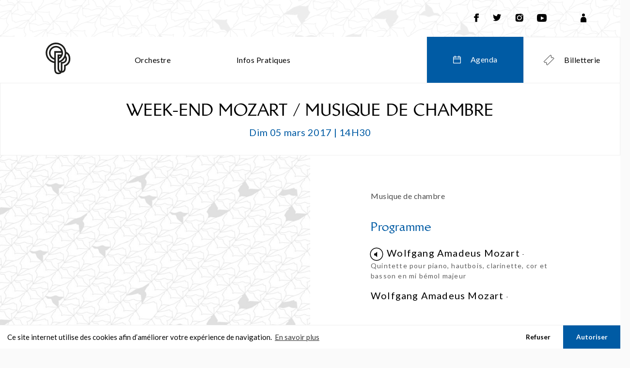

--- FILE ---
content_type: text/html; charset=UTF-8
request_url: https://www.orchestredeparis.com/fr/concerts/weekend-mozart-chamber-music_2936.html
body_size: 11817
content:
<!doctype html>
<html class="lang-fr" lang="fr">
  <head>
    <!-- NOUVEAU SERVEUR -->
    <!-- BASE -->
        
    <!-- FAVICONS -->
          <link rel="icon" type="image/png" href="/favicon.ico" />
    
    <!-- META -->
          <meta charset="utf-8">
<meta http-equiv="X-UA-Compatible" content="IE=edge,chrome=1">
<meta name="viewport" content="width=device-width, initial-scale=1.0, maximum-scale=1.0, user-scalable=no" />
<meta name="google-site-verification" content="jpY4XR5ad0dv3mgmREn5YO1lr8IOsezzQkWW0KYXKi4" />

<meta charset="utf-8">

<title>WEEK-END MOZART / MUSIQUE DE CHAMBRE - Orchestre de Paris</title>
<meta name="description" content="5 mars 2017 – Orchestre de Paris – Musique de chambre - Mozart - Christian Zacharias">

<meta property="og:type" content="website"/>
<meta property="og:site_name" content="WEEK-END MOZART / MUSIQUE DE CHAMBRE - Orchestre de Paris"/>
<meta property="og:title" content="WEEK-END MOZART / MUSIQUE DE CHAMBRE - Orchestre de Paris"/>
<meta property="og:description" content="5 mars 2017 – Orchestre de Paris – Musique de chambre - Mozart - Christian Zacharias"/>
<meta property="og:image" content="https://api.orchestredeparis.com/api/image/1806/1200_600_crop"/>
<meta property="og:image:width" content="1200"/>
<meta property="og:image:height" content="600"/>

<meta name="twitter:card" content="summary_large_image"/>
<meta name="twitter:title" content="WEEK-END MOZART / MUSIQUE DE CHAMBRE - Orchestre de Paris"/>
<meta name="twitter:image" content="https://api.orchestredeparis.com/api/image/1806/1200_600_crop"/>

<meta itemprop="name" content="WEEK-END MOZART / MUSIQUE DE CHAMBRE - Orchestre de Paris"/>
<meta itemprop="description" content="5 mars 2017 – Orchestre de Paris – Musique de chambre - Mozart - Christian Zacharias"/>
    
    <!-- CSS -->
          <link href="https://fonts.googleapis.com/css?family=Lato:400,700" rel="stylesheet">
      <link rel="stylesheet" type="text/css" href="https://cdn.jsdelivr.net/npm/cookieconsent@3/build/cookieconsent.min.css" />
      <link rel="stylesheet" type="text/css" href="https://www.orchestredeparis.com/css/main.css?v120421-1758" media="all" />
      </head>
  <body>

    <noscript><iframe src="https://www.googletagmanager.com/ns.html?id=GTM-M3TZWQ5" height="0" width="0" style="display:none;visibility:hidden"></iframe></noscript>

    <div class="container">
      <div class="panel"></div>
      <div class="panel"></div>
      <section class="page concert" data-id='concert'>
        <div class="page__inner">
          <!-- HEADER -->
                      <div class="header-container">
              <div class="header-desktop">
                <div class="subheader">
  <ul class="subheader__list">
    <li class="subheader__ticket subheader__item"><a href="https://billetterie.philharmoniedeparis.fr/content/" target="_blank"><img src="https://www.orchestredeparis.com/svg/ticket-black.svg" class="icon icon-ticket"> <span>Billetterie</span></a></li>

    <li class="subheader__facebook subheader__item"><a href="https://www.facebook.com/OrchestredeParis" target="_blank"><img src="https://www.orchestredeparis.com/svg/facebook.svg" class="icon icon-fb"></a></li>
    <li class="subheader__twitter subheader__item"><a href="https://twitter.com/OrchestreParis" target="_blank"><img src="https://www.orchestredeparis.com/svg/twitter.svg" class="icon icon-tw"></a></li>
    <li class="subheader__instagram subheader__item"><a href="https://www.instagram.com/orchestredeparis" target="_blank"><img src="https://www.orchestredeparis.com/svg/instagram.svg" class="icon icon-insta"></a></li>
    <li class="subheader__youtube subheader__item"><a href="https://www.youtube.com/user/orchestredeparis" target="_blank"><img src="https://www.orchestredeparis.com/svg/youtube.svg" class="icon icon-yt"></a></li>

    <li class="subheader__account subheader__item"><a href="https://philharmoniedeparis.fr/fr/account/login" target="_blank"><img src="https://www.orchestredeparis.com/svg/account.svg" class="icon icon-account"> <span>Mon compte</span></a></li>
    
  </ul>
</div>
                <header class="header">
  <div class="header__wrapper">
    <div class="header__inner">
      <div class="header__primary-bar">
        <nav>
          <ul>
            <li class="header__logo">
              <a href="https://www.orchestredeparis.com/fr/accueil" data-navigo>
                <h2><span>Orchestre de Paris</span></h2>
                <?xml version="1.0" encoding="UTF-8"?>
<svg id="Calque_1" xmlns="http://www.w3.org/2000/svg" viewBox="0 0 123.64 185.75">
  <defs>
    <style>
      .cls-1 {
        fill: #1d1d1b;
      }
    </style>
  </defs>
  <g class="odp-text">
    <g>
      <path class="cls-1" d="M17.35,185.49v-15.52h4.97c3.97,0,7.54,2.2,7.54,7.76,0,6.5-4.1,7.76-7.32,7.76h-5.19ZM22.1,172.45h-2.24v10.53h2.46c3.28,0,5.06-1.6,5.06-5.25,0-3.35-2.02-5.28-5.28-5.28Z"/>
      <path class="cls-1" d="M32.3,169.97h9.29v2.48h-6.78v3.95h6.08v2.51h-6.08v4.08h7.01v2.51h-9.51v-15.52Z"/>
      <path class="cls-1" d="M50.34,185.49v-15.52h5.25c3.39,0,5.5,1.8,5.5,5.12s-2.62,5.17-5.5,5.17h-2.75v5.23h-2.51ZM55.27,172.45h-2.42v5.3h2.42c2.39,0,3.35-1.02,3.35-2.66s-1.13-2.64-3.35-2.64Z"/>
      <path class="cls-1" d="M66.97,169.52l6.65,15.96h-2.64l-.98-2.22h-6.14l-.86,2.22h-2.68l6.65-15.96ZM65,180.76h3.97l-2-4.66-1.97,4.66Z"/>
      <path class="cls-1" d="M75.35,185.49v-15.52h5.79c2.79,0,4.99,1.84,4.99,4.83,0,2.08-1.04,3.79-3.04,4.48l3.48,6.21h-2.82l-3.22-5.76h-2.68v5.76h-2.51ZM80.63,172.45h-2.77v4.77h2.77c1.93,0,3.02-.89,3.02-2.42s-1.09-2.35-3.02-2.35Z"/>
      <path class="cls-1" d="M90.83,164.88c.82,0,1.53.69,1.53,1.53s-.71,1.55-1.53,1.55c-.86,0-1.55-.69-1.55-1.55s.69-1.53,1.55-1.53ZM89.57,185.49h2.51v-15.52h-2.51v15.52Z"/>
      <path class="cls-1" d="M100.56,169.7c1.93,0,3.73.75,4.86,2.15l-1.69,1.69c-.78-1-2.08-1.35-3.17-1.35-1.37,0-2.55.47-2.59,1.62-.09,2.99,8,1.44,8,7.43,0,2.95-2.66,4.52-5.41,4.52-2.59,0-4.43-.95-5.59-2.66l2.04-1.6c.98,1.02,1.93,1.75,3.55,1.75,1.82,0,2.93-.8,2.93-2.06,0-3.39-8.03-1.84-8.03-7.29,0-2.51,2.13-4.19,5.1-4.19Z"/>
    </g>
    <g>
      <path class="cls-1" d="M0,155.42c0-4.45,3.36-8.1,7.45-8.1s7.45,3.65,7.45,8.1-3.36,8.1-7.45,8.1-7.45-3.65-7.45-8.1ZM7.45,149.6c-2.84,0-5.17,2.62-5.17,5.82s2.33,5.82,5.17,5.82,5.17-2.62,5.17-5.82-2.33-5.82-5.17-5.82Z"/>
      <path class="cls-1" d="M17.38,163.26v-15.67h5.84c2.8,0,5.04,1.81,5.04,4.86,0,2.15-1.16,3.85-3.13,4.48l3.47,6.33h-2.64l-3.22-5.91h-3v5.91h-2.35ZM22.7,149.94h-2.98v5.06h2.98c1.99,0,3.2-.9,3.2-2.55s-1.21-2.51-3.2-2.51Z"/>
      <path class="cls-1" d="M38.09,147.32c2.28,0,3.51.76,4.48,1.59v2.69c-1.14-1.25-2.53-1.97-4.48-1.92-3.04.07-5.46,2.6-5.46,5.75s2.35,5.71,5.46,5.75c1.97.02,3.74-.83,4.7-1.99v2.73c-.96.92-2.71,1.61-4.7,1.61-4.54,0-7.81-3.92-7.81-8.1s3.4-8.1,7.81-8.1Z"/>
      <path class="cls-1" d="M45.37,147.59h2.35v6.65h7.25v-6.65h2.35v15.67h-2.35v-6.67h-7.25v6.67h-2.35v-15.67Z"/>
      <path class="cls-1" d="M60.68,147.59h9.38v2.35h-7.03v4.23h6.31v2.35h-6.31v4.39h7.25v2.35h-9.6v-15.67Z"/>
      <path class="cls-1" d="M78.06,147.32c1.95,0,3.74.76,4.88,2.15l-1.59,1.57c-.81-.98-2.08-1.37-3.29-1.37-1.43,0-2.75.49-2.8,1.75-.09,3.16,8.26,1.57,8.26,7.56,0,2.98-2.69,4.54-5.46,4.54-2.62,0-4.48-.96-5.64-2.69l1.92-1.5c.96,1.05,1.97,1.84,3.71,1.84,1.93,0,3.11-.85,3.11-2.19,0-3.58-8.26-2.04-8.26-7.45,0-2.51,2.15-4.21,5.15-4.21Z"/>
      <path class="cls-1" d="M84.87,147.59h11.3v2.35h-4.48v13.32h-2.35v-13.32h-4.48v-2.35Z"/>
      <path class="cls-1" d="M98.64,163.26v-15.67h5.84c2.8,0,5.04,1.81,5.04,4.86,0,2.15-1.16,3.85-3.13,4.48l3.47,6.33h-2.64l-3.22-5.91h-3v5.91h-2.35ZM103.97,149.94h-2.98v5.06h2.98c1.99,0,3.2-.9,3.2-2.55s-1.21-2.51-3.2-2.51Z"/>
      <path class="cls-1" d="M112.43,147.59h9.38v2.35h-7.03v4.23h6.31v2.35h-6.31v4.39h7.25v2.35h-9.6v-15.67Z"/>
    </g>
    <g>
      <g>
        <path class="cls-1" d="M6.65,129.45H2.28v12.74h1.12v-4.79h3.24c2.2,0,4.56-1.03,4.56-3.92,0-2.6-1.62-4.03-4.56-4.03ZM10.09,133.48c0,1.89-1.1,2.8-3.35,2.8h-3.33v-5.71h3.33c1.01,0,3.35.28,3.35,2.91Z"/>
        <polygon class="cls-1" points="21.51 135.25 13.95 135.25 13.95 129.45 12.83 129.45 12.83 142.19 13.95 142.19 13.95 136.37 21.51 136.37 21.51 142.19 22.63 142.19 22.63 129.45 21.51 129.45 21.51 135.25"/>
        <rect class="cls-1" x="25.23" y="129.45" width="1.12" height="12.74"/>
        <polygon class="cls-1" points="30.07 129.45 28.95 129.45 28.95 142.19 36.67 142.19 36.67 141.07 30.07 141.07 30.07 129.45"/>
        <polygon class="cls-1" points="46.97 135.25 39.42 135.25 39.42 129.45 38.3 129.45 38.3 142.19 39.42 142.19 39.42 136.37 46.97 136.37 46.97 142.19 48.09 142.19 48.09 129.45 46.97 129.45 46.97 135.25"/>
        <path class="cls-1" d="M49.37,142.19h1.29l.96-2.38h6.59l.98,2.38h1.27l-5.53-13.35-5.56,13.35ZM57.77,138.69h-5.68l2.85-6.94,2.83,6.94Z"/>
        <path class="cls-1" d="M70.6,133.25c0-2.8-2.24-3.8-4.15-3.8h-4.79v12.74h1.12v-5.21h4.06l2.2,5.21h1.2l-2.24-5.49c1-.26,2.6-1.25,2.6-3.45ZM62.78,130.57h3.44c1.22,0,3.26.35,3.26,2.68,0,2.15-1.77,2.61-3.26,2.61h-3.44v-5.28Z"/>
        <polygon class="cls-1" points="78.29 139.54 74.47 128.71 71.21 142.19 72.3 142.19 74.67 132.57 78.29 142.87 81.87 132.58 84.16 142.19 85.25 142.19 82.06 128.68 78.29 139.54"/>
        <path class="cls-1" d="M92.11,129.24c-3.35,0-6.07,2.95-6.07,6.58s2.72,6.58,6.07,6.58,6.07-2.95,6.07-6.58-2.72-6.58-6.07-6.58ZM97.11,135.82c0,2.99-2.29,5.51-5,5.51s-5-2.53-5-5.51,2.29-5.51,5-5.51,5,2.53,5,5.51Z"/>
        <polygon class="cls-1" points="108.32 139.63 99.8 128.79 99.8 142.19 100.87 142.19 100.87 131.98 109.38 142.85 109.38 129.45 108.32 129.45 108.32 139.63"/>
        <rect class="cls-1" x="111.99" y="129.45" width="1.12" height="12.74"/>
        <polygon class="cls-1" points="116.83 141.07 116.83 136.32 122.9 136.32 122.9 135.2 116.83 135.2 116.83 130.57 123.46 130.57 123.46 129.45 115.71 129.45 115.71 142.19 123.64 142.19 123.64 141.07 116.83 141.07"/>
      </g>
      <circle class="cls-1" cx="25.76" cy="127.13" r=".55"/>
      <circle class="cls-1" cx="112.55" cy="127.13" r=".55"/>
    </g>
  </g>
  <path class="cls-1" d="M92.23,32.79C90.34,14.4,74.75,0,55.87,0,35.71,0,19.31,16.4,19.31,36.55c0,18.01,13.1,33.01,30.27,36v20.13c0,5.83,0,19.47,14.78,19.47,6.32,0,9.72-2.67,11.54-5.44h.12c4.29,0,7.68-1.21,10.06-3.6,4.15-4.15,4.14-10.65,4.14-15.4v-.47s0-3.74,0-3.74c1.82-.71,4.55-2.03,7.26-4.29,4.24-3.53,9.29-10.12,9.29-21.44,0-14.99-7.26-21.87-14.56-24.99ZM24.96,36.55c0-17.04,13.86-30.9,30.9-30.9,15.13,0,27.75,10.93,30.39,25.31,0,0,0,0,0,0,.16.89.29,1.8.38,2.72,0,.1.01.2.02.31.03.36.06.73.08,1.09.02.42.03.84.03,1.27,0,.07,0,.13,0,.2,0,.09,0,.17,0,.26h0c-.02,2.35-.3,4.65-.82,6.85,0,0,0,0,0,0-.44,1.86-1.04,3.65-1.8,5.36h0c-3.32,7.5-9.54,13.44-17.24,16.39v-6.58c6.14-3.05,10.85-8.57,12.82-15.25.02-.06.04-.12.05-.18.12-.43.24-.86.34-1.3,0-.01,0-.03.01-.04h0c.4-1.77.62-3.61.62-5.51,0-13.71-11.16-24.87-24.87-24.87s-24.87,11.16-24.87,24.87c0,11.54,7.91,21.26,18.59,24.05v6.19c-14.04-2.91-24.62-15.36-24.62-30.24ZM49.59,54.71c-7.52-2.61-12.94-9.76-12.94-18.16,0-10.6,8.62-19.22,19.22-19.22,8.4,0,15.55,5.41,18.16,12.93h-24.44v24.45ZM66.9,52.28v-4.69h4.7c-1.28,1.82-2.87,3.41-4.7,4.69ZM64.37,106.5c-7.68,0-9.13-4.86-9.13-13.82v-56.77h19.84c0,.21.02.43.02.65,0,1.87-.27,3.68-.77,5.39h-13.07v45.3c0,4.65,0,14.66,8.04,18.2-1.1.63-2.66,1.06-4.93,1.06ZM75.85,69l-2.94-.12v18.03s0,5.77,0,5.77v.48c0,2.31,0,5.06-.52,7.42-4.56-1.42-5.49-5.94-5.49-13.33v-15.86c9.28-2.94,16.96-9.49,21.39-18,.53,1.23.85,2.72.85,4.53,0,10.28-10.03,11.08-13.1,11.08-.11,0-.18,0-.19,0ZM86.77,78.73l-2.17.51-.02,8v.48c0,3.97.01,8.91-2.48,11.4-.96.96-2.28,1.56-4.02,1.8.49-2.67.48-5.42.48-7.77v-.47s.01-5.77.01-5.77v-12.39c7.96-.79,16.21-5.44,16.21-16.6,0-4.88-1.62-8.37-3.93-10.82.77-2.56,1.27-5.24,1.47-8.01,4.9,2.96,8.82,8.5,8.82,18.68,0,17.23-13.8,20.81-14.37,20.95Z"/>
</svg>
              </a>
            </li>
                                          <li class="header__category " data-id=""><h4>Orchestre</h4></li>
                                                        <li class="header__category " data-id=""><h4>Infos pratiques</h4></li>
                                                                <li class="spacer"></li>

            <li class="header__ticketing-cat" data-seo="Le calendrier de concerts vous permet de vous repérer simplement dans la saison grâce aux critères de votre choix." data-img="https://api.orchestredeparis.com/api/image/3650/150_150_crop">
              <a href="https://philharmoniedeparis.fr/fr/agenda?types=2" target="_blank" class="header__calendar">
                <h4><img src="https://www.orchestredeparis.com/svg/calendar.svg"> Agenda</h4>
              </a>
            </li>

            <li class="header__ticketing-cat">
              <a href="https://billetterie.philharmoniedeparis.fr/content/" target="_blank" class="header__ticketing">
                <h4><img src="https://www.orchestredeparis.com/svg/ticket.svg"> Billetterie</h4>
              </a>
            </li>
          </ul>
        </nav>
      </div>

      <div class="header__expandable-bar">
        <nav>
                  <ul>
                      <li class="header__link "
              data-seo="119 talents et autant de personnalités qui font le caractère unique et exceptionnel de cette formation."
              data-img="https://api.orchestredeparis.com/api/image/3415/150_150_crop">
              <a href="https://www.orchestredeparis.com/fr/orchestre/presentation/7/les-musiciens" class=""
                 data-navigo >
                <span class="underline-button">Les musiciens</span>
              </a>
            </li>
                      <li class="header__link "
              data-seo="Dix chefs prestigieux se sont succédés à la tête de l&#039;Orchestre de Paris."
              data-img="https://api.orchestredeparis.com/api/image/3224/150_150_crop">
              <a href="https://www.orchestredeparis.com/fr/orchestre/presentation/5/direction-musicale" class=""
                 data-navigo >
                <span class="underline-button">Direction musicale</span>
              </a>
            </li>
                      <li class="header__link "
              data-seo="350 enfants, jeunes et adultes amateurs défendent avec talent et passion les grandes œuvres du répertoire symphonique, choral et a cappella. Découvrez les différentes formations du Chœur de l’Orchestre de Paris."
              data-img="https://api.orchestredeparis.com/api/image/3158/150_150_crop">
              <a href="https://www.orchestredeparis.com/fr/orchestre/presentation/6/le-choeur" class=""
                 data-navigo >
                <span class="underline-button">Le Chœur</span>
              </a>
            </li>
                      <li class="header__link "
              data-seo="L’Orchestre de Paris célèbre plus de 50 ans d’une histoire prestigieuse qui a vu défiler les plus grands noms."
              data-img="https://api.orchestredeparis.com/api/image/3278/150_150_crop">
              <a href="https://www.orchestredeparis.com/fr/orchestre/presentation/8/lhistoire" class=""
                 data-navigo >
                <span class="underline-button">L&#039;histoire</span>
              </a>
            </li>
                      <li class="header__link "
              data-seo="Multiplier les initiatives pour rendre la musique symphonique toujours plus accessible à tous."
              data-img="https://api.orchestredeparis.com/api/image/3264/150_150_crop">
              <a href="https://www.orchestredeparis.com/fr/orchestre/presentation/16/jeune-public" class=""
                 data-navigo >
                <span class="underline-button">Jeune public</span>
              </a>
            </li>
                      <li class="header__link "
              data-seo="Découvrez la nouvelle Académie de l’Orchestre de Paris lancée par L’Orchestre de Paris et son directeur musical Klaus Mäkelä."
              data-img="https://api.orchestredeparis.com/api/image/4210/150_150_crop">
              <a href="https://www.orchestredeparis.com/fr/orchestre/presentation/96/academie" class=""
                 data-navigo >
                <span class="underline-button">Académie</span>
              </a>
            </li>
                    </ul>
                  <ul>
                      <li class="header__link "
              data-seo="Nos concerts de la saison 2020-2021 sont encore disponibles en abonnement ou en vente à l’unité en ligne ou par téléphone au 01 56 35 12 12 pour les tarifs spéciaux."
              data-img="https://api.orchestredeparis.com/api/image/3173/150_150_crop">
              <a href="https://philharmoniedeparis.fr/fr/informations-pratiques/reductions-et-abonnements" class="external-link"
                 target="_blank" >
                <span class="underline-button">Tarifs et abonnements</span>
              </a>
            </li>
                      <li class="header__link "
              data-seo="C’est la première fois que vous assistez à un concert de l’Orchestre de Paris ? Vous souhaitez en savoir plus sur le déroulé du concert et l’orchestre ?"
              data-img="https://api.orchestredeparis.com/api/image/3652/150_150_crop">
              <a href="https://www.orchestredeparis.com/fr/infos-pratiques/26/faq" class=""
                 data-navigo >
                <span class="underline-button">FAQ</span>
              </a>
            </li>
                      <li class="header__link "
              data-seo="Préparez votre venue à la Cité de la musique - Philharmonie de Paris en suivant nos recommandations sur les moyens de transport."
              data-img="https://api.orchestredeparis.com/api/image/3639/150_150_crop">
              <a href="https://philharmoniedeparis.fr/fr/informations-pratiques/comment-venir" class="external-link"
                 target="_blank" >
                <span class="underline-button">Venir à la Philharmonie</span>
              </a>
            </li>
                      <li class="header__link "
              data-seo="Entrez dans les coulisses de l’Orchestre de Paris et associez vous au projet qui vous ressemble."
              data-img="https://api.orchestredeparis.com/api/image/3618/150_150_crop">
              <a href="https://www.orchestredeparis.com/fr/infos-pratiques/83/soutenez-nous" class=""
                 data-navigo >
                <span class="underline-button">Soutenez-nous</span>
              </a>
            </li>
                      <li class="header__link "
              data-seo="Partagez avec vos clients et collaborateurs l’émotion d’un concert de l’Orchestre de Paris à la Philharmonie et dans d’autres lieux d’exception."
              data-img="https://api.orchestredeparis.com/api/image/3619/150_150_crop">
              <a href="https://philharmoniedeparis.fr/fr/institution/organiser-un-evenement#Les-offres-de-l%E2%80%99Orchestre-de-Paris-" class="external-link"
                 target="_blank" >
                <span class="underline-button">Événementiel</span>
              </a>
            </li>
                    </ul>
                  <ul>
                      <li class="header__link "
              data-seo="Découvrez les instruments de l&#039;orchestre symphonique grâce aux vidéos présentées par nos musiciens. Testez vos connaissances avec le jeu interactif."
              data-img="https://api.orchestredeparis.com/api/image/3301/150_150_crop">
              <a href="http://www.orchestredeparis.com/figuresdenotes/" class="external-link"
                 target="_blank" >
                <span class="underline-button">Figures de Notes</span>
              </a>
            </li>
                      <li class="header__link "
              data-seo="De tag en tag, d’œuvre en œuvre, au gré de votre curiosité et en musique, parcourez 260 ans de répertoire symphonique et jouez au puzzle musical !"
              data-img="https://api.orchestredeparis.com/api/image/3296/150_150_crop">
              <a href="https://monsieur-onde.com/" class="external-link"
                 target="_blank" >
                <span class="underline-button">Monsieur Onde</span>
              </a>
            </li>
                      <li class="header__link "
              data-seo="Nouvelle websérie : 1 minute, 1 musicien, 1 œuvre !
Les musiciens de l&#039;Orchestre de Paris vous présentent leurs coups de cœurs musicaux."
              data-img="https://api.orchestredeparis.com/api/image/3959/150_150_crop">
              <a href="https://www.youtube.com/playlist?list=PL5-4i_04ROJivRPgQmqnnDGCiCEPh55-2" class="external-link"
                 target="_blank" >
                <span class="underline-button">Une minute, un musicien, une oeuvre</span>
              </a>
            </li>
                      <li class="header__link "
              data-seo="En collaboration avec Clément Lebrun et Alpha Classics, une nouvelle série de programmes audios pour expliquer les grandes œuvres symphoniques."
              data-img="https://api.orchestredeparis.com/api/image/4233/150_150_crop">
              <a href="https://outhere-music.com/fr/actualites/le-decodeur-du-classique" class="external-link"
                 target="_blank" >
                <span class="underline-button">Le décodeur du classique</span>
              </a>
            </li>
                      <li class="header__link "
              data-seo="Une sélection de nos concerts à (re)voir sur live.philharmoniedeparis.fr"
              data-img="https://api.orchestredeparis.com/api/image/3300/150_150_crop">
              <a href="https://live.philharmoniedeparis.fr/Artiste/orchestre-de-paris.html" class="external-link"
                 target="_blank" >
                <span class="underline-button">Nos concerts sur Philharmonie Live</span>
              </a>
            </li>
                      <li class="header__link "
              data-seo="Écouter, voir, apprendre, découvrir et pratiquer la musique sous toutes ses formes à la Philharmonie de Paris."
              data-img="https://api.orchestredeparis.com/api/image/3302/150_150_crop">
              <a href="https://philharmoniedeparis.fr/fr" class="external-link"
                 target="_blank" >
                <span class="underline-button">Philharmonie de Paris</span>
              </a>
            </li>
                    </ul>
                </nav>
        <div class="spacer"></div>
        <div class="header__contextual">
          <div class="header__contextual-thumb">
              <img src="https://api.orchestredeparis.com/api/image/1806/150_150_crop" />
          </div>
          <div class="header__contextual-text">
            5 mars 2017 – Orchestre de Paris – Musique de chambre - Mozart - Christian Zacharias
          </div>
        </div>
      </div>
    </div>
  </div>
</header>
              </div>
              <script type="text/template" class="header-mobile-template">
                <header class="header-mobile">
  <div class="header-mobile__wrapper">

     <div class="header-mobile__primary-bar">
        <a class="header-mobile__logo" href="https://www.orchestredeparis.com/fr/accueil" data-navigo>
          <h2><span>Orchestre de Paris</span></h2>
        </a>
        <button class="header-mobile__toggle"><span>open / close</span></button>
     </div>

      <div class="header-mobile__expandable-bar">
        <ul class="header-mobile__categories">
          <li>
            <a href="https://philharmoniedeparis.fr/fr/agenda?types=2" target="_blank" class="header-mobile__calendar">
              <h4 class="header-mobile__category-title">Agenda</h4>
            </a>
          </li>

                  <li class="header-mobile__category header-mobile__collapse">
            <button class="header-mobile__category-title">Orchestre</button>
            <div class="header-mobile__links">
              <ul class="header-mobile__links-inner">

              
                              <li class="header-mobile__link ">
                  <a href="https://www.orchestredeparis.com/fr/orchestre/presentation/7/les-musiciens" class=""
                     data-navigo >
                    <span>Les musiciens</span>
                  </a>
                </li>
                              <li class="header-mobile__link ">
                  <a href="https://www.orchestredeparis.com/fr/orchestre/presentation/5/direction-musicale" class=""
                     data-navigo >
                    <span>Direction musicale</span>
                  </a>
                </li>
                              <li class="header-mobile__link ">
                  <a href="https://www.orchestredeparis.com/fr/orchestre/presentation/6/le-choeur" class=""
                     data-navigo >
                    <span>Le Chœur</span>
                  </a>
                </li>
                              <li class="header-mobile__link ">
                  <a href="https://www.orchestredeparis.com/fr/orchestre/presentation/8/lhistoire" class=""
                     data-navigo >
                    <span>L&#039;histoire</span>
                  </a>
                </li>
                              <li class="header-mobile__link ">
                  <a href="https://www.orchestredeparis.com/fr/orchestre/presentation/16/jeune-public" class=""
                     data-navigo >
                    <span>Jeune public</span>
                  </a>
                </li>
                              <li class="header-mobile__link ">
                  <a href="https://www.orchestredeparis.com/fr/orchestre/presentation/96/academie" class=""
                     data-navigo >
                    <span>Académie</span>
                  </a>
                </li>
                              <li class="header-mobile__link ">
                  <a href="http://www.orchestredeparis.com/figuresdenotes/" class="external-link"
                     target="_blank" >
                    <span>Figures de Notes</span>
                  </a>
                </li>
                              <li class="header-mobile__link ">
                  <a href="https://monsieur-onde.com/" class="external-link"
                     target="_blank" >
                    <span>Monsieur Onde</span>
                  </a>
                </li>
                              <li class="header-mobile__link ">
                  <a href="https://www.youtube.com/playlist?list=PL5-4i_04ROJivRPgQmqnnDGCiCEPh55-2" class="external-link"
                     target="_blank" >
                    <span>Une minute, un musicien, une oeuvre</span>
                  </a>
                </li>
                              <li class="header-mobile__link ">
                  <a href="https://outhere-music.com/fr/actualites/le-decodeur-du-classique" class="external-link"
                     target="_blank" >
                    <span>Le décodeur du classique</span>
                  </a>
                </li>
                              <li class="header-mobile__link ">
                  <a href="https://live.philharmoniedeparis.fr/Artiste/orchestre-de-paris.html" class="external-link"
                     target="_blank" >
                    <span>Nos concerts sur Philharmonie Live</span>
                  </a>
                </li>
                              <li class="header-mobile__link ">
                  <a href="https://philharmoniedeparis.fr/fr" class="external-link"
                     target="_blank" >
                    <span>Philharmonie de Paris</span>
                  </a>
                </li>
                            </ul>
            </div>
          </li>
                  <li class="header-mobile__category header-mobile__collapse">
            <button class="header-mobile__category-title">Infos pratiques</button>
            <div class="header-mobile__links">
              <ul class="header-mobile__links-inner">

              
                              <li class="header-mobile__link ">
                  <a href="https://philharmoniedeparis.fr/fr/informations-pratiques/reductions-et-abonnements" class="external-link"
                     target="_blank" >
                    <span>Tarifs et abonnements</span>
                  </a>
                </li>
                              <li class="header-mobile__link ">
                  <a href="https://www.orchestredeparis.com/fr/infos-pratiques/26/faq" class=""
                     data-navigo >
                    <span>FAQ</span>
                  </a>
                </li>
                              <li class="header-mobile__link ">
                  <a href="https://philharmoniedeparis.fr/fr/informations-pratiques/comment-venir" class="external-link"
                     target="_blank" >
                    <span>Venir à la Philharmonie</span>
                  </a>
                </li>
                              <li class="header-mobile__link ">
                  <a href="https://www.orchestredeparis.com/fr/infos-pratiques/83/soutenez-nous" class=""
                     data-navigo >
                    <span>Soutenez-nous</span>
                  </a>
                </li>
                              <li class="header-mobile__link ">
                  <a href="https://philharmoniedeparis.fr/fr/institution/organiser-un-evenement#Les-offres-de-l%E2%80%99Orchestre-de-Paris-" class="external-link"
                     target="_blank" >
                    <span>Événementiel</span>
                  </a>
                </li>
                            </ul>
            </div>
          </li>
                </ul>

        <div class="subheader">
  <ul class="subheader__list">
    <li class="subheader__ticket subheader__item"><a href="https://billetterie.philharmoniedeparis.fr/content/" target="_blank"><img src="https://www.orchestredeparis.com/svg/ticket-black.svg" class="icon icon-ticket"> <span>Billetterie</span></a></li>

    <li class="subheader__facebook subheader__item"><a href="https://www.facebook.com/OrchestredeParis" target="_blank"><img src="https://www.orchestredeparis.com/svg/facebook.svg" class="icon icon-fb"></a></li>
    <li class="subheader__twitter subheader__item"><a href="https://twitter.com/OrchestreParis" target="_blank"><img src="https://www.orchestredeparis.com/svg/twitter.svg" class="icon icon-tw"></a></li>
    <li class="subheader__instagram subheader__item"><a href="https://www.instagram.com/orchestredeparis" target="_blank"><img src="https://www.orchestredeparis.com/svg/instagram.svg" class="icon icon-insta"></a></li>
    <li class="subheader__youtube subheader__item"><a href="https://www.youtube.com/user/orchestredeparis" target="_blank"><img src="https://www.orchestredeparis.com/svg/youtube.svg" class="icon icon-yt"></a></li>

    <li class="subheader__account subheader__item"><a href="https://philharmoniedeparis.fr/fr/account/login" target="_blank"><img src="https://www.orchestredeparis.com/svg/account.svg" class="icon icon-account"> <span>Mon compte</span></a></li>
    
  </ul>
</div>
      </div>
    </div>
  </div>
</header>
              </script>
            </div>
          
          <!-- CONTENT -->
            <div class='concert-headline'>
  <div class='concert-headline__wrapper'>
    <h1>WEEK-END MOZART / MUSIQUE DE CHAMBRE</h1>
    <div class="concert-navigation">
      <div class="previous-concert"><!--
      --><!--
    --></div>
      <div class="concert-dates">
        <span class="performance-block"><span class="performance-time-group"><span class="performance-days"><span>dim 05 mars 2017</span></span> <span class="performance-time">14H30</span> </span></span>
      </div>
      <div class="next-concert"><!--
      --><!--
    --></div>
    </div>
  </div>
</div>
  <div class='concert-details' data-id="2936" data-month="03-2017">
  <div class='concert-illustration'>
    <img draggable="false" src="https://www.orchestredeparis.com/images/dummy/dummy.jpg"/>

      </div>


  <div class='concert-description'>
            
      
      
    <p class="concert-description__inner">Christian Zacharias, un des plus éminents et inspirés mozartiens actuels, nous emmène sur les chemins enchantés du compositeur autrichien, en nous offrant un feu d’artifice musical autour de quelques joyaux mozartiens.<br><br><i>Coproduction Orchestre de Paris et Philharmonie de Paris</i><br></p>
  </div>


  <div class='concert-program'>
    <div class='concert-program__inner'>
      
              <h4>musique de chambre</h3>
      
      <h3>Programme</h3>

      <ul class='concert-program__composers'>
        
        
        <li class="has-player">
                      
            <button data-media="{&quot;composer&quot;:&quot;Wolfgang Amadeus Mozart&quot;,&quot;title&quot;:&quot;Quintette pour piano, hautbois, clarinette, cor et basson en mi b\u00e9mol majeur&quot;,&quot;soundcloud&quot;:null}" class="play_oeuvre">Play</button>
          
                    <span class="composer">Wolfgang Amadeus Mozart</span>
                    <span class="oeuvre">Quintette pour piano, hautbois, clarinette, cor et basson en mi bémol majeur</span>
        </li>
                
        
        <li class="">
          
                    <span class="composer">Wolfgang Amadeus Mozart</span>
                    <span class="oeuvre"></span>
        </li>
                      </ul>

      
      <h3>Distribution</h3>

      <ul class='concert-program__distributions'>
        
        
                <li>
          <span class="interpreter">Musiciens de l&#039;Orchestre de Paris</span>
                  </li>
                
        
                <li>
          <span class="interpreter">Christian Zacharias</span>
                      <span class="quality">Piano</span>
                  </li>
                
        
                <li>
          <span class="interpreter">Gildas Prado</span>
                      <span class="quality">Hautbois</span>
                  </li>
                
        
                <li>
          <span class="interpreter">Alexandre Gattet</span>
                      <span class="quality">Hautbois</span>
                  </li>
                
        
                <li>
          <span class="interpreter">Philippe Berrod</span>
                      <span class="quality">Clarinette</span>
                  </li>
                
        
                <li>
          <span class="interpreter">Olivier Derbesse</span>
                      <span class="quality">Clarinette</span>
                  </li>
                
        
                <li>
          <span class="interpreter">Philippe-Olivier Devaux</span>
                      <span class="quality">Clarinette</span>
                  </li>
                
        
                <li>
          <span class="interpreter">Arnaud Leroy</span>
                      <span class="quality">Clarinette</span>
                  </li>
                
        
                <li>
          <span class="interpreter">Marc Trénel</span>
                      <span class="quality">Basson</span>
                  </li>
                
        
                <li>
          <span class="interpreter">Lionel Bord</span>
                      <span class="quality">Basson</span>
                  </li>
                
        
                <li>
          <span class="interpreter">Bernard Schirrer</span>
                      <span class="quality">Cor</span>
                  </li>
                
        
                <li>
          <span class="interpreter">Anne-Sophie Corrion</span>
                      <span class="quality">Cor</span>
                  </li>
                
        
                <li>
          <span class="interpreter">Philippe Dalmasso</span>
                      <span class="quality">Cor</span>
                  </li>
                
        
                <li>
          <span class="interpreter">Jean-Michel Vinit</span>
                      <span class="quality">Cor</span>
                  </li>
                
        
                <li>
          <span class="interpreter">Mathias Lopez</span>
                      <span class="quality">Contrebasse</span>
                  </li>
                
        
                <li>
          <span class="interpreter">André Cazalet</span>
                      <span class="quality">Cor</span>
                  </li>
                      </ul>
    </div>
  </div>
  <div class='concert-informations'>
        <div class='concert-informations__inner'>

      <div class='place'>
        <span class="performance-block"> <span class="performance-place">Paris - Cité de la musique - Salle des concerts</span></span>
      </div>

            <div class='price'>
        <span>Tarifs</span>

        
                      <span class="soldout">32€</span>
                      <span class="soldout">26€</span>
          
              </div>
      
      
            <nav class="tickets">
        <ul>
                      <li>    <span class="button-style">Événement(s) passé(s)</span>
  </li>
          
          
        </ul>
      </nav>
          </div>
      </div>
</div>
    <section class="popin-ticket-module module" data-parent-page="concert" data-active-season="">
  <div class="popin-ticket-module__overlay"></div>
  <div class="popin-ticket-module__popin">
    <div class="popin-ticket-module__popin-close-btn">
      <img src="https://www.orchestredeparis.com/svg/close.svg">
    </div>
    <h3 class="popin-ticket-module__popin-title season-21-22 season-22-23">Réserver mon billet</h3>

    <div class="popin-ticket-module__popin-bloc season-21-22">
      <div class="popin-ticket-module__popin-bloc-text">
        <h4>Créer un abonnement pour la saison 2021-2022</h4>
        <p>
          <span>Jusqu’à 30% de réduction immédiate</span><br><br><span class="strong">Composez votre abonnement en toute liberté en choisissant les concerts de la saison de la Philharmonie de Paris qui vous intéressent. </span><span class="small mobile-hidden"><br><br>Un abonnement 2+, c’est 15% de réduction immédiate pour 2 ou 3 concerts.<br>Un abonnement 4+, c’est 25% de réduction immédiate à partir de 4 concerts.<br>Un abonnement 5+ Orchestre de Paris, c’est 30% de réduction immédiate à partir de 5 concerts, exclusivement de l’Orchestre de Paris.</span>
        </p>
      </div>
      <div class="popin-ticket-module__popin-bloc-cta">
        <a href="https://abonnement.philharmoniedeparis.fr/secured/content" target="_blank" class="arrow-button primary-color"><span>S&#039;abonner</span></a>
      </div>
    </div>
    <div class="popin-ticket-module__popin-bloc season-22-23">
      <div class="popin-ticket-module__popin-bloc-text">
        <h4>Créer un abonnement pour la saison 2022-2023</h4>
        <p>
          <span>Jusqu’à 30% de réduction immédiate</span><br><br><span class="strong">Composez votre abonnement en toute liberté en choisissant les concerts de la saison de la Philharmonie de Paris qui vous intéressent. </span><span class="small mobile-hidden"><br><br>Un abonnement 3+, c’est 15% de réduction immédiate pour 3 à 5 concerts.<br>Un abonnement 6+, c’est 25% de réduction immédiate à partir de 6 concerts.<br>Un abonnement 8+ Orchestre de Paris, c’est 30% de réduction immédiate à partir de 8 concerts, exclusivement de l’Orchestre de Paris.</span>
        </p>
      </div>
      <div class="popin-ticket-module__popin-bloc-cta">
        <a href="https://abonnement.philharmoniedeparis.fr/secured/content" target="_blank" class="arrow-button primary-color"><span>S&#039;abonner</span></a>
      </div>
    </div>

    <div class="popin-ticket-module__popin-bloc season-21-22 season-22-23">
      <div class="popin-ticket-module__popin-bloc-text">
        <h4>Vous avez moins de 28 ans ? Abonnez vous !</h4>
        <p>L’abonnement jeune, ce sont des places à 8€ à partir de 2 concerts.</p>
      </div>
      <div class="popin-ticket-module__popin-bloc-cta">
        <a href="https://billetterie.philharmoniedeparis.fr/list/partnerAdvantage?code=PP2122AboJ" target="_blank" class="arrow-button primary-color"><span>S&#039;abonner</span></a>
      </div>
    </div>

    <div class="popin-ticket-module__popin-bloc season-21-22 season-22-23">
      <div class="popin-ticket-module__popin-bloc-text">
        <h4>Ajouter à mon abonnement</h4>
        <p>Connectez-vous pour ajouter ce concert à votre abonnement.</p>
      </div>
      <div class="popin-ticket-module__popin-bloc-cta">
        <a href="#" target="_blank" data-href="https://abonnement.philharmoniedeparis.fr/secured/selection/event/date?productId=" class="arrow-button primary-color popin-ticket-module__link-booking"><span>Se connecter</span></a>
      </div>
    </div>

    <div class="popin-ticket-module__popin-bloc season-21-22 season-22-23">
      <div class="popin-ticket-module__popin-bloc-text">
        <h4 class="no-margin">Acheter des places à l’unité pour ce concert</h4>
      </div>
      <div class="popin-ticket-module__popin-bloc-cta">
        <a href="#" target="_blank" data-href="https://billetterie.philharmoniedeparis.fr/api/1/redirect/product?id=" class="arrow-button primary-color popin-ticket-module__link-individual-ticket"><span>Acheter</span></a>
      </div>
    </div>
  </div>
</section>


          <!-- FOOTER -->
                      <footer class="footer">
      <nav class="footer__sitemap">
      <div class="footer__philarmonie spacer">
        <img src="https://www.orchestredeparis.com/images/common/logo_PP.png">
        <ul>
          <li></li>
                      <li>
              <a href="https://philharmoniedeparis.fr/fr" class=" underline-button external-link" target="_blank" ><span>Philharmoniedeparis.fr</span></a>
            </li>
                  </ul>

      </div>
              <div class="footer__sitemap-column">
          <h4>L&#039;Orchestre</h4>
          <div class="footer__sitemap-list">
            <ul class="footer__sitemap-list-inner">
                          <li>
                <a href="https://www.orchestredeparis.com/fr/page/92/contact-presse" class=" underline-button" data-navigo ><span>Presse</span></a>
              </li>
                          <li>
                <a href="https://www.orchestredeparis.com/fr/page/88/lequipe" class=" underline-button" data-navigo ><span>Équipe</span></a>
              </li>
                          <li>
                <a href="https://www.orchestredeparis.com/fr/page/61/recrutement" class=" underline-button" data-navigo ><span>Recrutement</span></a>
              </li>
                        </ul>
          </div>

                  </div>
              <div class="footer__sitemap-column">
          <h4>Besoin d&#039;aide</h4>
          <div class="footer__sitemap-list">
            <ul class="footer__sitemap-list-inner">
                          <li>
                <a href="https://www.orchestredeparis.com/fr/page/68/ressources" class=" underline-button" data-navigo ><span>Ressources</span></a>
              </li>
                          <li>
                <a href="https://philharmoniedeparis.fr/fr/informations-pratiques/comment-venir" class=" underline-button external-link" target="_blank" ><span>Comment venir à la Philharmonie ?</span></a>
              </li>
                          <li>
                <a href="https://www.orchestredeparis.com/fr/infos-pratiques/26/faq" class=" underline-button" data-navigo ><span>FAQ</span></a>
              </li>
                          <li>
                <a href="https://www.orchestredeparis.com/fr/page/89/contacts" class=" underline-button" data-navigo ><span>Contact</span></a>
              </li>
                          <li>
                <a href="https://philharmoniedeparis.fr/fr/institution/cgv" class=" underline-button external-link" target="_blank" ><span>Conditions générales de vente</span></a>
              </li>
                        </ul>
          </div>

                  </div>
              <div class="footer__sitemap-column">
          <h4>Soutenez-nous</h4>
          <div class="footer__sitemap-list">
            <ul class="footer__sitemap-list-inner">
                          <li>
                <a href="https://philharmoniedeparis.fr/fr/mecenat-evenementiel/cercle-orchestre-de-paris" class=" underline-button external-link" target="_blank" ><span>Particuliers</span></a>
              </li>
                          <li>
                <a href="https://philharmoniedeparis.fr/fr/mecenat-evenementiel/entreprises-et-fondations" class=" underline-button external-link" target="_blank" ><span>Entreprises</span></a>
              </li>
                          <li>
                <a href="https://www.orchestredeparis.com/fr/soutenez-nous/84/les-grands-projets-a-soutenir" class=" underline-button" data-navigo ><span>Les grands projets à soutenir</span></a>
              </li>
                        </ul>
          </div>

                    <div class="footer__socials">
            <h4>Nous suivre</h4>
            <ul class="footer__socials-list">
              <li class="facebook">
                <a href="https://www.facebook.com/OrchestredeParis" target="_blank">
                  <img src="https://www.orchestredeparis.com/svg/facebook.svg" class="icon icon-fb">
                </a>
              </li>
              <li class="twitter">
                <a href="https://twitter.com/OrchestreParis" target="_blank">
                  <img src="https://www.orchestredeparis.com/svg/twitter.svg" class="icon icon-tw">
                </a>
              </li>
              <li class="instagram">
                <a href="https://www.instagram.com/orchestredeparis/?hl=fr" target="_blank">
                  <img src="https://www.orchestredeparis.com/svg/instagram.svg" class="icon icon-insta">
                </a>
              </li>
              <li class="youtube">
                <a href="https://www.youtube.com/user/orchestredeparis" target="_blank">
                  <img src="https://www.orchestredeparis.com/svg/youtube.svg" class="icon icon-yt">
                </a>
              </li>
            </ul>
          </div>
                  </div>
          </nav>
  
  <div class="footer__newsletter">
    <h4>Souscrivez à notre newsletter</h4>
    
    
    
    <a target="_blank" href="https://philharmoniedeparis.fr/fr/newsletters" class='footer__newsletter-btn round-button'>S&#039;inscrire</a>
  </div>

  <div class="footer__legals">
    <ul>
        <li class="footer__legals-logo">
          <a href="http://www.culturecommunication.gouv.fr/" target="_blank">
            <img src="https://www.orchestredeparis.com/images/partners/logo-culture.jpg">
          </a>
        </li>
        <li class="footer__legals-logo">
          <a href="http://www.paris.fr/" target="_blank">
            <img src="https://www.orchestredeparis.com/images/partners/logo-mairie.jpg">
          </a>
        </li>
        <li class="footer__legals-logo">
          <a href="http://www.eurogroupconsulting.fr/" target="_blank">
            <img src="https://www.orchestredeparis.com/images/partners/logo-eurogroup.gif">
          </a>
        </li>

        <li class='spacer'></li>

        <li class="footer__legals-text">© Orchestre de Paris 2026</li>

                            <li class="footer__legals-text">
            <a href="https://www.orchestredeparis.com/fr/page/63/mentions-legales" class=" underline-button" data-navigo ><span>Mentions légales</span></a>
          </li>
                                      <li class="footer__legals-text">
            <a href="https://medias.orchestredeparis.com/pdfs/odp-politique-de-confidentialité.pdf" class=" underline-button external-link" target="_blank" ><span>Cookies</span></a>
          </li>
                                        </ul>
  </div>
</footer>
          
          <img src="https://secure.adnxs.com/seg?add=19105688&t=2" width="1" height="1" />
        </div>
      </section>
   </div>

  <!-- SCRIPTS -->
      <script type="text/javascript">
      var Config = {
          lang : "fr",
          baseurl : "https://www.orchestredeparis.com",
          soundcloudId : "3b6ad34bc6eefca0a0e245f119bbda5c",
          gaIds : ["UA-9277242-1", "DC-9415957"],
          gtmIds : ["GTM-M3TZWQ5"],
          cookiePopin: {
            message: "Ce site internet utilise des cookies afin d’améliorer votre expérience de navigation.",
            allow: "Autoriser",
            link: "En savoir plus",
            deny: "Refuser",
            policy: "Configurer les cookies",
            href: "odp.cookie_href"
          }
      }
    </script>

    <script src="https://cdn.polyfill.io/v2/polyfill.min.js"></script>
    <script src="https://cdn.jsdelivr.net/npm/cookieconsent@3/build/cookieconsent.min.js"></script>

    <script type="text/javascript" src="https://www.orchestredeparis.com/js/main.js?v031221-1548"></script>
    </body>
</html>





--- FILE ---
content_type: text/css
request_url: https://www.orchestredeparis.com/css/main.css?v120421-1758
body_size: 29835
content:
/*! normalize.css v4.1.1 | MIT License | github.com/necolas/normalize.css */html{font-family:sans-serif;line-height:1.15;-ms-text-size-adjust:100%;-webkit-text-size-adjust:100%}body{margin:0}article,aside,details,figcaption,figure,footer,header,main,menu,nav,section,summary{display:block}audio,canvas,progress,video{display:inline-block}audio:not([controls]){display:none;height:0}progress{vertical-align:baseline}[hidden],template{display:none}a{background-color:transparent;-webkit-text-decoration-skip:objects}a:active,a:hover{outline-width:0}abbr[title]{border-bottom:none;text-decoration:underline;-webkit-text-decoration:underline dotted;text-decoration:underline dotted}b,strong{font-weight:inherit;font-weight:bolder}dfn{font-style:italic}h1{font-size:2em;margin:.67em 0}mark{background-color:#ff0;color:#000}small{font-size:80%}sub,sup{font-size:75%;line-height:0;position:relative;vertical-align:baseline}sub{bottom:-.25em}sup{top:-.5em}img{border-style:none}svg:not(:root){overflow:hidden}code,kbd,pre,samp{font-family:monospace,monospace;font-size:1em}figure{margin:1em 40px}hr{-webkit-box-sizing:content-box;box-sizing:content-box;height:0;overflow:visible}button,input,optgroup,select,textarea{font:inherit;margin:0}optgroup{font-weight:700}button,input{overflow:visible}button,select{text-transform:none}[type=reset],[type=submit],button,html [type=button]{-webkit-appearance:button}[type=button]::-moz-focus-inner,[type=reset]::-moz-focus-inner,[type=submit]::-moz-focus-inner,button::-moz-focus-inner{border-style:none;padding:0}[type=button]:-moz-focusring,[type=reset]:-moz-focusring,[type=submit]:-moz-focusring,button:-moz-focusring{outline:1px dotted ButtonText}fieldset{border:1px solid silver;margin:0 2px;padding:.35em .625em .75em}legend{-webkit-box-sizing:border-box;box-sizing:border-box;color:inherit;display:table;max-width:100%;padding:0;white-space:normal}textarea{overflow:auto}[type=checkbox],[type=radio]{-webkit-box-sizing:border-box;box-sizing:border-box;padding:0}[type=number]::-webkit-inner-spin-button,[type=number]::-webkit-outer-spin-button{height:auto}[type=search]{-webkit-appearance:textfield;outline-offset:-2px}[type=search]::-webkit-search-cancel-button,[type=search]::-webkit-search-decoration{-webkit-appearance:none}::-webkit-input-placeholder{color:inherit;opacity:.54}::-webkit-file-upload-button{-webkit-appearance:button;font:inherit}body,html{width:100%;height:auto;margin:0;font-size:16px;background-color:#fafafa;color:#000}html{height:100%;overflow:visible;position:relative;font-family:Lato,Helvetica Neue,Arial,sans-serif;min-height:100%}html:before{content:"";position:fixed;top:0;height:100%;width:100%;left:0;pointer-events:none}body{position:relative;min-height:100%;min-width:100%;overflow-y:scroll;overflow-x:hidden}body.no-scroll{overflow:hidden}*{text-rendering:optimizeLegibility;text-rendering:geometricPrecision;-moz-osx-font-smoothing:grayscale;-moz-font-smoothing:antialiased;-webkit-font-smoothing:antialiased;-webkit-tap-highlight-color:rgba(0,0,0,0);-webkit-touch-callout:none;-webkit-box-sizing:border-box;box-sizing:border-box}.edito-module__title-spacer,h1,h2,h3,h4,h5,h6{font-family:BreweryCom,Helvetica Neue,Arial,sans-serif;font-weight:400;margin:0}p{margin:0}a,button{cursor:pointer;text-decoration:none;color:inherit}a:active,a:focus,button:active,button:focus,input:active,input:focus{outline:none}strong{font-weight:700}ul{padding:0;margin:0}li{list-style-type:none}button{-moz-appearance:none;-webkit-appearance:none;border:none;display:block;background:transparent}.hidden{position:fixed;left:-100vh;visibility:hidden;pointer-events:none}.spacer{-webkit-box-flex:1;-ms-flex:1 0 auto;flex:1 0 auto}select{-webkit-appearance:none;-moz-appearance:none;-o-appearance:none;appearance:none}select::-ms-expand{display:none}@font-face{font-family:BreweryCom;src:url(/fonts/BreweryCom-Regular.woff2) format("woff2"),url(/fonts/BreweryCom-Regular.woff) format("woff");font-weight:400;font-style:normal}@font-face{font-family:BreweryCom;src:url(/fonts/BreweryCom-Medium.woff2) format("woff2"),url(/fonts/BreweryCom-Medium.woff) format("woff");font-weight:500;font-style:normal}@font-face{font-family:BreweryCom;src:url(/fonts/BreweryCom-Bold.woff2) format("woff2"),url(/fonts/BreweryCom-Bold.woff) format("woff");font-weight:700;font-style:normal}@font-face{font-family:BreweryCom;src:url(/fonts/BreweryCom-Heavy.woff2) format("woff2"),url(/fonts/BreweryCom-Heavy.woff) format("woff");font-weight:900;font-style:normal}@font-face{font-family:Baskerville;src:url(/fonts/BaskervilleMTPro-Regular.woff2) format("woff2"),url(/fonts/BaskervilleMTPro-Regular.woff) format("woff");font-weight:400;font-style:normal}.container,.panel{height:100%;width:100%}.panel{position:fixed;z-index:999;top:0;left:0;contain:strict;background:#fafafa}.panel:nth-child(2){background-color:#fff}.reveal-block{opacity:0;-webkit-transition:opacity .8s cubic-bezier(.165,.84,.44,1) 0s,-webkit-transform .8s cubic-bezier(.165,.84,.44,1) 0s;transition:opacity .8s cubic-bezier(.165,.84,.44,1) 0s,-webkit-transform .8s cubic-bezier(.165,.84,.44,1) 0s;-o-transition:opacity .8s cubic-bezier(.165,.84,.44,1) 0s,transform .8s cubic-bezier(.165,.84,.44,1) 0s;transition:opacity .8s cubic-bezier(.165,.84,.44,1) 0s,transform .8s cubic-bezier(.165,.84,.44,1) 0s;transition:opacity .8s cubic-bezier(.165,.84,.44,1) 0s,transform .8s cubic-bezier(.165,.84,.44,1) 0s,-webkit-transform .8s cubic-bezier(.165,.84,.44,1) 0s}.reveal-block.revealed{opacity:1}.underline-button{position:relative}.underline-button:before{content:"";position:absolute;bottom:-.2em;left:0;width:100%;height:.05em;-webkit-transform:scaleX(0);-ms-transform:scaleX(0);transform:scaleX(0);-webkit-transition:-webkit-transform .3s cubic-bezier(.445,.05,.55,.95);transition:-webkit-transform .3s cubic-bezier(.445,.05,.55,.95);-o-transition:transform .3s cubic-bezier(.445,.05,.55,.95);transition:transform .3s cubic-bezier(.445,.05,.55,.95);transition:transform .3s cubic-bezier(.445,.05,.55,.95),-webkit-transform .3s cubic-bezier(.445,.05,.55,.95);-webkit-transform-origin:right;-ms-transform-origin:right;transform-origin:right;-webkit-backface-visibility:hidden;backface-visibility:hidden;background-color:#000}.desktop .underline-button:hover:before{-webkit-transform:scaleX(1.001);-ms-transform:scaleX(1.001);transform:scaleX(1.001);-webkit-transform-origin:left;-ms-transform-origin:left;transform-origin:left}.underline-button.thin:before{height:.05em}.underline-button.inverted:before{-webkit-transform:scaleX(1.001);-ms-transform:scaleX(1.001);transform:scaleX(1.001);-webkit-transform-origin:left;-ms-transform-origin:left;transform-origin:left}.desktop .underline-button.inverted:hover:before{-webkit-transform:scaleX(0);-ms-transform:scaleX(0);transform:scaleX(0);-webkit-transform-origin:right;-ms-transform-origin:right;transform-origin:right}.cc-window{font-family:Lato,Helvetica Neue,Arial,sans-serif;font-size:15px}.cc-window.cc-invisible{opacity:1;-webkit-transform:translateY(100%);-ms-transform:translateY(100%);transform:translateY(100%)}.cc-banner{border-top:1px solid #efefef}.cc-revoke.cc-bottom{border-top-left-radius:0;border-top-right-radius:0;left:0;border:1px solid #efefef;border-bottom:0;font-size:12px}.cc-animate.cc-revoke,.cc-window{-webkit-transition:-webkit-transform .4s cubic-bezier(.445,.05,.55,.95);transition:-webkit-transform .4s cubic-bezier(.445,.05,.55,.95);-o-transition:transform .4s cubic-bezier(.445,.05,.55,.95);transition:transform .4s cubic-bezier(.445,.05,.55,.95);transition:transform .4s cubic-bezier(.445,.05,.55,.95),-webkit-transform .4s cubic-bezier(.445,.05,.55,.95)}.page .page__inner{background:#fff;max-width:1440px;margin:auto}.page .module:nth-of-type(odd){background-color:#fff}.page .module:nth-of-type(2n){background-color:#f2f2f2}.edito-module__title-spacer,h2{font-family:BreweryCom,Helvetica Neue,Arial,sans-serif;font-size:40px;font-weight:400;line-height:1.1;letter-spacing:1.2px}.section-header{font-family:Lato,Helvetica Neue,Arial,sans-serif;font-size:16px;font-weight:700;color:#bababa;letter-spacing:.5px}@media screen and (max-width:900px){.edito-module__title-spacer,h2{font-size:25px}.section-header{font-size:14px}}.header{position:relative}.header .spacer{-webkit-box-flex:1;-ms-flex:1 0 auto;flex:1 0 auto}.header.sticked .header__wrapper{position:fixed}.header.sticked .header__wrapper,.header.sticked .header__wrapper>*{-webkit-backface-visibility:hidden;backface-visibility:hidden}.header.sticked .header__inner{height:0}.header__wrapper{position:absolute;z-index:300;width:100%;top:0;left:0;min-height:95px;height:95px}.header__inner{max-width:1440px;margin:auto;height:95px}.header__primary-bar{background:#fff;position:relative;z-index:1}.header__primary-bar h4{letter-spacing:.5px;font-size:16px;font-family:Lato,Helvetica Neue,Arial,sans-serif}.header__primary-bar ul{height:95px;display:-webkit-box;display:-ms-flexbox;display:flex;-webkit-box-align:center;-ms-flex-align:center;align-items:center}.header__primary-bar ul li{text-transform:capitalize}.header__logo{-webkit-box-flex:0;-ms-flex:0 0 280px;flex:0 0 280px;max-width:280px;display:-webkit-box;display:-ms-flexbox;display:flex;-webkit-box-pack:center;-ms-flex-pack:center;justify-content:center;-webkit-box-align:start;-ms-flex-align:start;align-items:flex-start;height:100%;padding-top:40px;padding-right:40px}.header__logo a{display:block;max-width:90%;-webkit-transform-origin:top center;-ms-transform-origin:top center;transform-origin:top center;overflow:hidden}.header__logo svg{width:120px;overflow:visible}.header__logo .edito-module__title-spacer,.header__logo h2{width:0;height:0;overflow:hidden}.header__category{-webkit-box-flex:0;-ms-flex:0 0 210px;flex:0 0 210px;width:210px;white-space:nowrap}.header__category+.header__category{-webkit-box-flex:0;-ms-flex:0 1 210px;flex:0 1 210px}.header__category.current h4{color:#005ba4;font-weight:700}.header__category h4{display:inline-block;position:relative}.header__calendar,.header__ticketing{height:95px;padding:0 20px;text-align:center;display:-webkit-box;display:-ms-flexbox;display:flex;-webkit-box-pack:center;-ms-flex-pack:center;justify-content:center;-webkit-box-align:center;-ms-flex-align:center;align-items:center;position:relative;overflow:hidden;border:1px solid #efefef}.header__calendar-cat,.header__ticketing-cat{-webkit-box-flex:0;-ms-flex:0 1 200px;flex:0 1 200px}.header__calendar h4,.header__ticketing h4{display:-webkit-box;display:-ms-flexbox;display:flex;-webkit-box-pack:center;-ms-flex-pack:center;justify-content:center;-webkit-box-align:center;-ms-flex-align:center;align-items:center;position:relative;z-index:5}.header__calendar img,.header__ticketing img{display:inline-block;margin-right:20px}.header__calendar:after,.header__ticketing:after{content:"";display:block;background:#000;opacity:.1;-webkit-transform-origin:bottom;-ms-transform-origin:bottom;transform-origin:bottom;-webkit-transform:scaleY(0);-ms-transform:scaleY(0);transform:scaleY(0);-webkit-transition:-webkit-transform .3s cubic-bezier(.39,.575,.565,1);transition:-webkit-transform .3s cubic-bezier(.39,.575,.565,1);-o-transition:transform .3s cubic-bezier(.39,.575,.565,1);transition:transform .3s cubic-bezier(.39,.575,.565,1);transition:transform .3s cubic-bezier(.39,.575,.565,1),-webkit-transform .3s cubic-bezier(.39,.575,.565,1);position:absolute;top:0;left:0;width:100%;height:100%}.desktop .header__calendar:hover:after,.desktop .header__ticketing:hover:after{-webkit-transform:scaleY(1);-ms-transform:scaleY(1);transform:scaleY(1);-webkit-transform-origin:top;-ms-transform-origin:top;transform-origin:top}.header__calendar{background:#005ba4;color:#fff;border-top:0;border-right:0;height:96px}.header__ticketing{height:96px}.header__ticketing:after{opacity:.02}.header__expandable-bar{overflow:hidden;background:#fff;border-bottom:1px solid #efefef}.header__expandable-bar,.header__expandable-bar nav{display:-webkit-box;display:-ms-flexbox;display:flex}.header__expandable-bar nav{margin-left:280px}.header__expandable-bar ul{width:210px;padding:15px 0 50px}.header__expandable-bar ul li{font-size:15px;color:#5d5d5d;letter-spacing:.5px;position:relative;-webkit-transition:color .3s cubic-bezier(.39,.575,.565,1) 0s;-o-transition:color .3s cubic-bezier(.39,.575,.565,1) 0s;transition:color .3s cubic-bezier(.39,.575,.565,1) 0s}.desktop .header__expandable-bar ul li:hover,.header__expandable-bar ul li.current{color:#000}.desktop .header__expandable-bar ul li:hover span:before,.header__expandable-bar ul li.current span:before{-webkit-transform:scaleX(1.001);-ms-transform:scaleX(1.001);transform:scaleX(1.001);-webkit-transform-origin:left;-ms-transform-origin:left;transform-origin:left}.header__expandable-bar ul li span:before{content:"";position:absolute;bottom:-4px;left:0;width:100%;height:1px;-webkit-transform:scaleX(0);-ms-transform:scaleX(0);transform:scaleX(0);-webkit-transition:-webkit-transform .3s cubic-bezier(.445,.05,.55,.95);transition:-webkit-transform .3s cubic-bezier(.445,.05,.55,.95);-o-transition:transform .3s cubic-bezier(.445,.05,.55,.95);transition:transform .3s cubic-bezier(.445,.05,.55,.95);transition:transform .3s cubic-bezier(.445,.05,.55,.95),-webkit-transform .3s cubic-bezier(.445,.05,.55,.95);-webkit-transform-origin:right;-ms-transform-origin:right;transform-origin:right;-webkit-backface-visibility:hidden;backface-visibility:hidden;background-color:#000}.header__expandable-bar ul li a{position:relative;padding:12px 0;display:block;white-space:nowrap}.header__expandable-bar ul li a span{position:relative}.header__expandable-bar ul li a.external-link:after{content:"";display:inline-block;background-image:url(/svg/external.svg);background-repeat:no-repeat;background-size:contain;width:14px;height:14px;opacity:.7;margin-left:12px;position:relative;top:2px}.header__contextual{width:400px;display:-webkit-box;display:-ms-flexbox;display:flex;-webkit-box-pack:center;-ms-flex-pack:center;justify-content:center;-webkit-box-align:center;-ms-flex-align:center;align-items:center;background-color:#f2f2f2;-ms-flex-item-align:stretch;align-self:stretch;-webkit-box-orient:vertical;-webkit-box-direction:normal;-ms-flex-direction:column;flex-direction:column;padding:20px 70px;min-height:300px}.header__contextual-thumb{background-color:#fff;width:160px;height:160px;margin-bottom:20px;border-radius:50%;overflow:hidden}.header__contextual-thumb img{width:102%;height:102%;position:relative;left:-1%;top:-1%;-o-object-fit:cover;object-fit:cover}.header__contextual-text{letter-spacing:.8px;text-align:center;color:#1f1f1f;max-width:100%;display:block;display:-webkit-box;line-height:1.5;height:72px;font-size:12px;-webkit-line-clamp:4;-webkit-box-orient:vertical;overflow:hidden;-o-text-overflow:ellipsis;text-overflow:ellipsis}@media (max-width:1350px){.header__contextual{display:none}.header__logo{-webkit-box-flex:0;-ms-flex:0 0 calc(140px + 10.76923vw);flex:0 0 calc(140px + 10.76923vw)}.header__expandable-bar nav{margin-left:calc(140px + 10.76923vw)}}.subheader{height:76px;background:#fff;background-image:url(/images/common/pattern.png);background-size:auto 100%;display:-webkit-box;display:-ms-flexbox;display:flex;position:relative;z-index:750}.subheader__item{margin-left:28px}.subheader__item span,.subheader__ticket{display:none}.subheader__list{padding:0 70px;width:100%;height:100%;display:-webkit-box;display:-ms-flexbox;display:flex;-webkit-box-align:center;-ms-flex-align:center;align-items:center;-webkit-box-pack:end;-ms-flex-pack:end;justify-content:flex-end}.subheader__account{margin-left:70px}.subheader__lang{position:relative}.subheader__lang select{border:none;background:transparent;outline:none;padding-right:10px;letter-spacing:1.4px;-webkit-appearance:none;-moz-appearance:none;-ms-appearance:none;-o-appearance:none;appearance:none}.subheader__lang:after{content:"";display:block;width:0;height:0;border-color:#000 transparent transparent;border-style:solid;border-width:7px 3.5px 0;position:absolute;right:0;top:50%;margin-top:-3px}.header-mobile{height:75px}.header-mobile.sticked .header-mobile__wrapper{position:fixed}.header-mobile__wrapper{position:relative;height:75px;width:100%;top:0;left:0;z-index:301}.header-mobile__primary-bar{background:#fff;height:75px;position:relative;z-index:10;border:1px solid #fafafa}.header-mobile__expandable-bar{position:fixed;top:0;bottom:0;padding-top:75px;width:100%;background:#fff;text-align:center;overflow:scroll;-webkit-overflow-scrolling:touch;-webkit-transform:translateY(-100%);-ms-transform:translateY(-100%);transform:translateY(-100%)}.header-mobile__categories{border-bottom:1px solid #4a4a4a}.header-mobile__category-title{border-top:1px solid #4a4a4a;height:68px;display:-webkit-box;display:-ms-flexbox;display:flex;-webkit-box-align:center;-ms-flex-align:center;align-items:center;padding:0 30px;text-transform:capitalize;font-family:Lato,Helvetica Neue,Arial,sans-serif;font-size:15px;line-height:1.27;letter-spacing:.9px;width:100%;-webkit-transition:color .3s linear;-o-transition:color .3s linear;transition:color .3s linear}.header-mobile__collapse button{position:relative}.header-mobile__collapse button:after{content:"";display:block;width:0;height:0;border-color:transparent transparent #000;border-style:solid;border-width:0 4px 8px;position:absolute;right:30px;top:50%;margin-top:-3px;-webkit-transform-origin:center 5px;-ms-transform-origin:center 5px;transform-origin:center 5px;-webkit-transition:border-color .3s linear,-webkit-transform .3s cubic-bezier(.39,.575,.565,1);transition:border-color .3s linear,-webkit-transform .3s cubic-bezier(.39,.575,.565,1);-o-transition:transform .3s cubic-bezier(.39,.575,.565,1),border-color .3s linear;transition:transform .3s cubic-bezier(.39,.575,.565,1),border-color .3s linear;transition:transform .3s cubic-bezier(.39,.575,.565,1),border-color .3s linear,-webkit-transform .3s cubic-bezier(.39,.575,.565,1)}.header-mobile__collapse.opened button{color:#005ba4}.header-mobile__collapse.opened button:after{border-color:transparent transparent #005ba4;-webkit-transform:rotate(-180deg);-ms-transform:rotate(-180deg);transform:rotate(-180deg)}.header-mobile__logo{width:100%;white-space:nowrap;overflow:hidden;text-indent:100vw;background-image:url(/images/common/logo_PP.png);background-size:auto 52px;background-repeat:no-repeat;background-position:30px;height:100%;display:block}.header-mobile__toggle{top:0;right:0;position:absolute;height:75px;width:75px}.header-mobile__toggle span{white-space:nowrap;overflow:hidden;text-indent:99em}.header-mobile__toggle:after,.header-mobile__toggle:before,.header-mobile__toggle span{position:absolute;content:"";width:24px;height:2px;background-color:#000;display:block;border-radius:2px;margin-left:-12px;margin-top:-1px;left:50%;top:50%;-webkit-transition:top .2s cubic-bezier(.39,.575,.565,1) .2s,opacity .2s linear,-webkit-transform .2s cubic-bezier(.39,.575,.565,1);transition:top .2s cubic-bezier(.39,.575,.565,1) .2s,opacity .2s linear,-webkit-transform .2s cubic-bezier(.39,.575,.565,1);-o-transition:top .2s cubic-bezier(.39,.575,.565,1) .2s,transform .2s cubic-bezier(.39,.575,.565,1),opacity linear .2s;transition:top .2s cubic-bezier(.39,.575,.565,1) .2s,transform .2s cubic-bezier(.39,.575,.565,1),opacity .2s linear;transition:top .2s cubic-bezier(.39,.575,.565,1) .2s,transform .2s cubic-bezier(.39,.575,.565,1),opacity .2s linear,-webkit-transform .2s cubic-bezier(.39,.575,.565,1)}.header-mobile__toggle:before{top:calc(50% - 5px)}.header-mobile__toggle:after{top:calc(50% + 5px)}.header-mobile__toggle.opened:after,.header-mobile__toggle.opened:before,.header-mobile__toggle.opened span{-webkit-transform:none;-ms-transform:none;transform:none;top:50%;-webkit-transition:top .2s cubic-bezier(.39,.575,.565,1),opacity .2s linear,-webkit-transform .2s cubic-bezier(.39,.575,.565,1) .2s;transition:top .2s cubic-bezier(.39,.575,.565,1),opacity .2s linear,-webkit-transform .2s cubic-bezier(.39,.575,.565,1) .2s;-o-transition:top .2s cubic-bezier(.39,.575,.565,1),transform .2s cubic-bezier(.39,.575,.565,1) .2s,opacity linear .2s;transition:top .2s cubic-bezier(.39,.575,.565,1),transform .2s cubic-bezier(.39,.575,.565,1) .2s,opacity .2s linear;transition:top .2s cubic-bezier(.39,.575,.565,1),transform .2s cubic-bezier(.39,.575,.565,1) .2s,opacity .2s linear,-webkit-transform .2s cubic-bezier(.39,.575,.565,1) .2s}.header-mobile__toggle.opened:after,.header-mobile__toggle.opened:before{-webkit-transform:rotate(-45deg);-ms-transform:rotate(-45deg);transform:rotate(-45deg)}.header-mobile__toggle.opened:before{opacity:0}.header-mobile__toggle.opened span{-webkit-transform:rotate(45deg);-ms-transform:rotate(45deg);transform:rotate(45deg)}.header-mobile__links{overflow:hidden;height:0}.header-mobile__links-inner{background-color:#005ba4;color:#fff;padding:22px 0}.header-mobile__link{color:#fff;line-height:3}.header-mobile__link a.external-link:after{content:"";display:inline-block;background-image:url(/svg/external.svg);background-repeat:no-repeat;background-size:contain;width:14px;height:14px;opacity:.7;margin-left:12px;position:relative;top:2px}.header-mobile .subheader{background:transparent;text-align:left}.header-mobile .subheader__list{-ms-flex-wrap:wrap;flex-wrap:wrap;-webkit-box-pack:start;-ms-flex-pack:start;justify-content:flex-start;padding:0 30px;line-height:80px}.header-mobile .subheader__ticket{display:block}.header-mobile .subheader__account,.header-mobile .subheader__ticket{-webkit-box-ordinal-group:0;-ms-flex-order:-1;order:-1}.header-mobile .subheader__facebook{margin-left:0}.header-mobile .subheader__account,.header-mobile .subheader__lang,.header-mobile .subheader__ticket{-ms-flex-preferred-size:100%;flex-basis:100%;margin-left:0}.header-mobile .subheader__account a,.header-mobile .subheader__lang a,.header-mobile .subheader__ticket a{display:-webkit-box;display:-ms-flexbox;display:flex;-webkit-box-align:center;-ms-flex-align:center;align-items:center}.header-mobile .subheader__account img,.header-mobile .subheader__lang img,.header-mobile .subheader__ticket img{height:20px;width:25px;-o-object-fit:contain;object-fit:contain}.header-mobile .subheader__account span,.header-mobile .subheader__lang span,.header-mobile .subheader__ticket span{display:block;width:auto;text-transform:capitalize;font-size:15px;font-weight:400;font-style:normal;font-stretch:normal;letter-spacing:.9px;margin-left:20px}.header-mobile .subheader__lang:after{right:auto;left:30px}.performance-block{display:block}.performance-days :first-child{display:inline-block}.performance-days :first-child:first-letter{text-transform:capitalize}.performance-to:before{content:"➤ ";color:#005ba4}.performance-time:before{content:"| "}.performance-time-group+.performance-time-group:before{content:"- "}.performance-place{display:inline-block}.performance-time-group+.performance-place:before{content:"- ";color:#000}.footer__sitemap{background:#f2f2f2;display:-webkit-box;display:-ms-flexbox;display:flex;padding:70px 150px 70px 130px;border-top:1px solid #bababa;-webkit-box-pack:justify;-ms-flex-pack:justify;justify-content:space-between}.footer__sitemap a{position:relative;-webkit-transition:color .3s cubic-bezier(.39,.575,.565,1);-o-transition:color .3s cubic-bezier(.39,.575,.565,1);transition:color .3s cubic-bezier(.39,.575,.565,1)}.desktop .footer__sitemap a:hover{color:#000}.footer__sitemap a.external-link:after{content:"";display:inline-block;background-image:url(/svg/external.svg);background-repeat:no-repeat;background-size:contain;width:10px;height:10px;opacity:.7;margin-left:8px}.footer__sitemap h4{font-size:20px;line-height:1.9;letter-spacing:1.2px;color:#000;margin-bottom:15px;white-space:nowrap;font-family:Lato,Helvetica Neue,Arial,sans-serif}.footer__sitemap ul li{color:#4a4a4a;font-size:13px;line-height:2.92;letter-spacing:.8px}.footer__sitemap ul+h4{margin-top:35px}@media screen and (min-width:901px){.footer__sitemap-list{height:auto!important}}.footer__philarmonie{-webkit-box-flex:0;-ms-flex:0 0 240px;flex:0 0 240px;display:-webkit-box;display:-ms-flexbox;display:flex;-webkit-box-pack:center;-ms-flex-pack:center;justify-content:center;-webkit-box-align:center;-ms-flex-align:center;align-items:center;-webkit-box-sizing:content-box;box-sizing:content-box;margin-right:0;-webkit-box-orient:vertical;-webkit-box-direction:normal;-ms-flex-direction:column;flex-direction:column}.footer__philarmonie ul li{font-size:15px;line-height:1;margin-top:25px}.footer__philarmonie img{width:100%;margin-right:30px}.footer__socials{margin-top:20px}.footer__socials-list{display:-webkit-box;display:-ms-flexbox;display:flex}.footer__socials-list li{opacity:.7}.footer__socials-list li+li{margin-left:20px}.footer__newsletter{height:146px;border:1px solid #5d5d5d;border-width:1px 0;display:-webkit-box;display:-ms-flexbox;display:flex;-webkit-box-align:center;-ms-flex-align:center;align-items:center;-webkit-box-pack:center;-ms-flex-pack:center;justify-content:center}.footer__newsletter-btn{margin-top:5px;margin-left:50px}.footer__newsletter-icon{margin-right:55px;width:24px}.footer__newsletter h4{font-size:32px;letter-spacing:1.1px;color:#151515;font-family:Baskerville,Georgia,serif}.footer__newsletter input{height:40px;border:none;border-left:1px solid #000;width:430px;padding:0 90px;font-size:15px;letter-spacing:.8px;color:#151515;text-align:center}.footer__newsletter input::-webkit-input-placeholder{text-transform:uppercase;opacity:1}.footer__newsletter input::-moz-placeholder{text-transform:uppercase;opacity:1}.footer__newsletter input:-ms-input-placeholder{text-transform:uppercase;opacity:1}.footer__newsletter input::-ms-input-placeholder{text-transform:uppercase;opacity:1}.footer__newsletter input::placeholder{text-transform:uppercase;opacity:1}.footer__legals .underline-button:before{background-color:#4a4a4a}.footer__legals ul{display:-webkit-box;display:-ms-flexbox;display:flex;margin:0 -20px;-webkit-box-align:end;-ms-flex-align:end;align-items:flex-end;height:120px;padding:0 70px 20px}.footer__legals ul li{color:#4a4a4a;font-size:14px;line-height:2.71;letter-spacing:.5px;margin:0 20px}.footer__legals ul li a{display:-webkit-box;display:-ms-flexbox;display:flex;-webkit-box-align:end;-ms-flex-align:end;align-items:flex-end}.footer__legals ul li:first-of-type{margin-right:0}.footer__legals ul li:first-of-type img{max-width:100px}.footer__legals ul li:nth-of-type(2) img{max-width:64px}.footer__legals ul li:nth-of-type(3) img{margin-bottom:-4px;max-width:50px}.footer__legals ul li img{max-height:80px;max-width:80px;width:auto;height:auto}@media screen and (max-width:900px){.footer__sitemap{-webkit-box-orient:vertical;-webkit-box-direction:normal;-ms-flex-direction:column;flex-direction:column;padding:50px 30px 20px}.footer__philarmonie{-webkit-box-flex:0;-ms-flex:0 0 auto;flex:0 0 auto;margin-bottom:25px}.footer__philarmonie ul li{color:#000}.footer__philarmonie img{width:150px;margin-right:0}.footer__sitemap-column:nth-child(2){border-top:1px solid #5d5d5d}.footer__sitemap-column h4{font-size:15px;line-height:1.27;letter-spacing:.9px;height:60px;display:-webkit-box;display:-ms-flexbox;display:flex;-webkit-box-align:center;-ms-flex-align:center;align-items:center;border-bottom:1px solid #5d5d5d;margin-bottom:0}.footer__sitemap-column>h4{position:relative}.footer__sitemap-column>h4:after{content:"";display:block;width:0;height:0;border-color:transparent transparent #000;border-style:solid;border-width:0 4px 8px;position:absolute;right:15px;top:50%;margin-top:-3px;-webkit-transform-origin:center 5px;-ms-transform-origin:center 5px;transform-origin:center 5px;-webkit-transition:-webkit-transform .3s cubic-bezier(.39,.575,.565,1);transition:-webkit-transform .3s cubic-bezier(.39,.575,.565,1);-o-transition:transform .3s cubic-bezier(.39,.575,.565,1);transition:transform .3s cubic-bezier(.39,.575,.565,1);transition:transform .3s cubic-bezier(.39,.575,.565,1),-webkit-transform .3s cubic-bezier(.39,.575,.565,1)}.footer__sitemap-column.opened>h4:after{-webkit-transform:rotate(180deg);-ms-transform:rotate(180deg);transform:rotate(180deg)}.footer__socials{display:-webkit-box;display:-ms-flexbox;display:flex;-webkit-box-align:center;-ms-flex-align:center;align-items:center;-webkit-box-pack:justify;-ms-flex-pack:justify;justify-content:space-between;margin-top:10px}.footer__socials h4{border-bottom:none}.footer__socials-list{-webkit-box-orient:horizontal;-webkit-box-direction:normal;-ms-flex-direction:row;flex-direction:row}.footer__sitemap-list{height:0;overflow:hidden}.footer__sitemap-list-inner{padding-top:10px}.footer__newsletter{height:auto;-webkit-box-orient:vertical;-webkit-box-direction:normal;-ms-flex-direction:column;flex-direction:column;padding:40px 30px}.footer__newsletter .spacer{display:none}.footer__newsletter-btn{margin-top:20px;margin-left:0}.footer__newsletter-icon{margin-top:10px;margin-right:0;width:16px}.footer__newsletter-icon img{width:100%}.footer__newsletter h4{font-size:25px;letter-spacing:.4px;max-width:250px;text-align:center}.footer__newsletter input{margin-top:20px;-ms-flex-preferred-size:100%;flex-basis:100%;height:60px;width:100%;border-left:none;padding:0;text-align:left}.footer__newsletter input::-webkit-input-placeholder{text-transform:uppercase;opacity:.6}.footer__newsletter input::-moz-placeholder{text-transform:uppercase;opacity:.6}.footer__newsletter input:-ms-input-placeholder{text-transform:uppercase;opacity:.6}.footer__newsletter input::-ms-input-placeholder{text-transform:uppercase;opacity:.6}.footer__newsletter input::placeholder{text-transform:uppercase;opacity:.6}.footer__legals .spacer{display:none}.footer__legals ul{-ms-flex-flow:wrap;flex-flow:wrap;padding:0 30px;margin:0;height:auto}.footer__legals ul li{color:#4a4a4a;font-size:14px;line-height:50px}.footer__legals ul li img{max-height:55px;max-width:80px;width:auto;height:auto}.footer__legals ul .footer__legals-logo{margin-left:0;margin-right:15px;margin-top:30px}.footer__legals ul .footer__legals-text{-ms-flex-preferred-size:100%;flex-basis:100%;-webkit-box-ordinal-group:0;-ms-flex-order:-1;order:-1;margin:0}}.arrow-button,.bubble-button,.button-style,.concerts-module__next,.concerts-module__prev,.expand-button,.round-button,.vertical-bubble-button{font-size:14px;font-weight:700;letter-spacing:.7px;text-transform:uppercase}.arrow-button,.arrow-style,.round-button{text-align:left;display:-webkit-inline-box;display:-ms-inline-flexbox;display:inline-flex;-webkit-box-align:center;-ms-flex-align:center;align-items:center;line-height:1;padding:0;vertical-align:bottom}.arrow-button:after,.arrow-style:after,.round-button:after{content:"›";display:inline-block;font-weight:400;font-size:2em;line-height:.5em;position:relative;-webkit-transform:scaleX(1.5) translateY(-22%) translateX(-30%);-ms-transform:scaleX(1.5) translateY(-22%) translateX(-30%);transform:scaleX(1.5) translateY(-22%) translateX(-30%);-webkit-transform-origin:left;-ms-transform-origin:left;transform-origin:left;padding-left:10px;-webkit-transition:-webkit-transform .3s cubic-bezier(.39,.575,.565,1);transition:-webkit-transform .3s cubic-bezier(.39,.575,.565,1);-o-transition:transform .3s cubic-bezier(.39,.575,.565,1);transition:transform .3s cubic-bezier(.39,.575,.565,1);transition:transform .3s cubic-bezier(.39,.575,.565,1),-webkit-transform .3s cubic-bezier(.39,.575,.565,1)}.arrow-style.selected:after,.desktop .arrow-button:hover:after,.desktop .arrow-style:hover:after,.desktop .major-news-module__link:hover .intro-module__cta:after,.desktop .major-news-module__link:hover .major-news-module__cta:after,.desktop .round-button:hover:after,.selected.arrow-button:after,.selected.round-button:after{-webkit-transform:scaleX(1.5) translateY(-22%) translateX(-30%) translateX(2px);-ms-transform:scaleX(1.5) translateY(-22%) translateX(-30%) translateX(2px);transform:scaleX(1.5) translateY(-22%) translateX(-30%) translateX(2px)}.arrow-button{-webkit-transition:color .3s cubic-bezier(.39,.575,.565,1);-o-transition:color .3s cubic-bezier(.39,.575,.565,1);transition:color .3s cubic-bezier(.39,.575,.565,1)}.arrow-button.selected.primary-color,.desktop .arrow-button:hover.primary-color,.desktop .major-news-module__link:hover .primary-color.intro-module__cta,.desktop .major-news-module__link:hover .primary-color.major-news-module__cta{color:#009fe8}.bubble-button span,.concerts-module__next span,.concerts-module__prev span,.vertical-bubble-button span{display:-webkit-box;display:-ms-flexbox;display:flex;-webkit-box-align:center;-ms-flex-align:center;align-items:center;white-space:nowrap;position:relative}.bubble-button span:after,.bubble-button span:before,.concerts-module__next span:after,.concerts-module__next span:before,.concerts-module__prev span:after,.concerts-module__prev span:before,.vertical-bubble-button span:after,.vertical-bubble-button span:before{content:" ";margin-right:25px;display:block;background-color:#fff;width:44px;height:44px;background-size:16px auto;background-repeat:no-repeat;border-radius:50%;background-position:50%}.bubble-button span:before,.concerts-module__next span:before,.concerts-module__prev span:before,.vertical-bubble-button span:before{-webkit-transition:-webkit-transform .3s cubic-bezier(.39,.575,.565,1);transition:-webkit-transform .3s cubic-bezier(.39,.575,.565,1);-o-transition:transform .3s cubic-bezier(.39,.575,.565,1);transition:transform .3s cubic-bezier(.39,.575,.565,1);transition:transform .3s cubic-bezier(.39,.575,.565,1),-webkit-transform .3s cubic-bezier(.39,.575,.565,1)}.bubble-button span:after,.concerts-module__next span:after,.concerts-module__prev span:after,.vertical-bubble-button span:after{position:absolute;top:0;left:0;opacity:0;-webkit-transition:opacity .3s cubic-bezier(.39,.575,.565,1);-o-transition:opacity .3s cubic-bezier(.39,.575,.565,1);transition:opacity .3s cubic-bezier(.39,.575,.565,1)}.bubble-button.icon-button-cta span:after,.bubble-button.icon-button-cta span:before,.icon-button-cta.concerts-module__next span:after,.icon-button-cta.concerts-module__next span:before,.icon-button-cta.concerts-module__prev span:after,.icon-button-cta.concerts-module__prev span:before,.icon-button-cta.vertical-bubble-button span:after,.icon-button-cta.vertical-bubble-button span:before{display:none}.bubble-button.shadowed span:before,.concerts-module__next span:before,.concerts-module__prev span:before,.vertical-bubble-button span:before{-webkit-box-shadow:0 2px 4px 0 hsla(0,0%,74.1%,.5);box-shadow:0 2px 4px 0 hsla(0,0%,74.1%,.5)}.bubble-button.selected span:after,.desktop .bubble-button:hover span:after,.desktop .concerts-module__next:hover span:after,.desktop .concerts-module__prev:hover span:after,.desktop .major-news-module__link:hover .intro-module__cta span:after,.desktop .major-news-module__link:hover .major-news-module__cta span:after,.desktop .vertical-bubble-button:hover span:after,.selected.concerts-module__next span:after,.selected.concerts-module__prev span:after,.selected.vertical-bubble-button span:after{opacity:1}.round-button{display:-webkit-inline-box;display:-ms-inline-flexbox;display:inline-flex;background-color:#005ba4;border-radius:20px;font-size:13px;padding:10px 25px 10px 20px;color:#fff;-webkit-transition:background .3s cubic-bezier(.39,.575,.565,1);-o-transition:background .3s cubic-bezier(.39,.575,.565,1);transition:background .3s cubic-bezier(.39,.575,.565,1)}.round-button span{line-height:1.5}.desktop .round-button:hover{background-color:#1b73d4}.expand-button{position:relative;vertical-align:top}.expand-button span{display:block;line-height:49px;height:50px;border-radius:25px;background-color:#fff;color:#005ba4;width:50px;overflow:hidden;-webkit-transition:width .3s cubic-bezier(.39,.575,.565,1);-o-transition:width .3s cubic-bezier(.39,.575,.565,1);transition:width .3s cubic-bezier(.39,.575,.565,1);text-align:center;white-space:nowrap;padding-right:10px}.expand-button span:before{display:inline-block;vertical-align:middle;position:relative;top:-1px;content:" ";margin-right:0;-ms-flex-negative:0;flex-shrink:0;border-radius:50%;width:50px;height:100%;background-repeat:no-repeat;background-position:50%}.expand-button span:after{content:""}.desktop .expand-button:hover span,.desktop .page.agenda .agenda-item:hover .expand-button span,.expand-button.selected span{width:260px}.desktop .expand-button:hover span,.desktop .page.agenda .agenda-item:hover .expand-button span.smaller,.expand-button.selected span.smaller{width:180px}.vertical-bubble-button{-webkit-transition:opacity .3s cubic-bezier(.39,.575,.565,1);-o-transition:opacity .3s cubic-bezier(.39,.575,.565,1);transition:opacity .3s cubic-bezier(.39,.575,.565,1)}.vertical-bubble-button span{-webkit-box-orient:vertical;-webkit-box-direction:reverse;-ms-flex-direction:column-reverse;flex-direction:column-reverse;-webkit-box-align:center;-ms-flex-align:center;align-items:center;font-size:13px;font-weight:700;letter-spacing:.7px;text-align:center}.vertical-bubble-button span:before{margin-right:0;margin-top:15px}.vertical-bubble-button span:after{top:auto;bottom:0;left:50%;-webkit-transform:translateX(-50%);-ms-transform:translateX(-50%);transform:translateX(-50%);display:none}.vertical-bubble-button.disabled{pointer-events:none;opacity:.5}.icon-button-ticket span:after,.icon-button-ticket span:before{background-size:18px auto}.icon-button-ticket span:before{background-image:url(/svg/ticket.svg)}.icon-button-ticket span:after{background-image:url(/svg/ticket-blue.svg)}.icon-button-ticket-blue span:after,.icon-button-ticket-blue span:before{background-size:18px auto}.icon-button-ticket-blue span:after,.icon-button-ticket-blue span:before{background-image:url(/svg/ticket-blue.svg)}.icon-button-place span:after,.icon-button-place span:before{background-size:16px auto}.icon-button-place span:after,.icon-button-place span:before{background-image:url(/svg/place.svg)}.icon-button-radio span:after,.icon-button-radio span:before{background-size:16px auto}.icon-button-radio span:after,.icon-button-radio span:before{background-image:url(/svg/radio.svg)}.icon-button-cta span:after,.icon-button-cta span:before{background-size:20px auto}.icon-button-cta span:before{background-image:url(/svg/cta.svg)}.icon-button-cta span:after{background-image:url(/svg/cta-blue.svg)}.icon-button-calendar span:after,.icon-button-calendar span:before{background-size:16px auto}.icon-button-calendar span:before{background-image:url(/svg/calendar-black.svg)}.icon-button-calendar span:after{background-image:url(/svg/calendar-blue.svg)}.icon-button-download span:after,.icon-button-download span:before{background-size:14px auto}.icon-button-download span:before{background-image:url(/svg/download.svg)}.icon-button-download span:after{background-image:url(/svg/download-blue.svg)}.concerts-module__next span:after,.concerts-module__next span:before,.concerts-module__prev span:after,.concerts-module__prev span:before,.icon-button-arrow span:after,.icon-button-arrow span:before{background-size:auto 15px}.concerts-module__next span:before,.concerts-module__prev span:before,.icon-button-arrow span:before{background-image:url(/svg/arrow.svg)}.concerts-module__next span:after,.concerts-module__prev span:after,.icon-button-arrow span:after{background-image:url(/svg/arrow-blue.svg)}.primary-color,.wysiwyg-color-blue{color:#1b73d4}.red-color{color:#eb1f4a}.white-color{color:#fff}.sound-button{position:absolute;bottom:20px;left:25px;white-space:nowrap;text-indent:99em;width:27px;height:20px;background-image:url(/svg/unmute.svg);background-size:contain;background-repeat:no-repeat;z-index:10}.sound-button.unmuted{background-image:url(/svg/mute.svg)}@media screen and (max-width:900px){.arrow-button,.bubble-button,.button-style,.concerts-module__next,.concerts-module__prev,.expand-button,.round-button,.vertical-bubble-button{font-size:12px;font-weight:700;letter-spacing:.7px;text-transform:uppercase}.arrow-button:after,.arrow-style:after,.round-button:after{padding-left:5px}.bubble-button span:after,.concerts-module__next span:after,.concerts-module__prev span:after,.vertical-bubble-button span:after{display:none}.bubble-button span:before,.concerts-module__next span:before,.concerts-module__prev span:before,.vertical-bubble-button span:before{content:" ";margin-right:12px;background-color:#fff;width:25px;height:25px;background-size:12px auto}.expand-button{line-height:37px;height:38px;border-radius:19px;width:38px}.expand-button:before{width:38px}.round-button{font-size:12px;padding:10px 25px 10px 20px}.vertical-bubble-button{font-size:10px}.vertical-bubble-button span:before{margin-right:0;margin-top:10px;width:35px;height:35px}}.intro-module,.major-news-module{position:relative}.intro-module:after,.major-news-module:after{content:"";display:block;padding-bottom:50%}.page .intro-module:nth-of-type(odd),.page .intro-module:nth-of-type(odd) .intro-module__informations-inner,.page .intro-module:nth-of-type(odd) .major-news-module__informations-inner,.page .major-news-module:nth-of-type(odd),.page .major-news-module:nth-of-type(odd) .intro-module__informations-inner,.page .major-news-module:nth-of-type(odd) .major-news-module__informations-inner{background-color:#fff}.page .intro-module:nth-of-type(2n),.page .major-news-module:nth-of-type(2n){background:#f2f2f2}.page .intro-module:nth-of-type(2n) .intro-module__informations-inner,.page .intro-module:nth-of-type(2n) .major-news-module__informations-inner,.page .major-news-module:nth-of-type(2n) .intro-module__informations-inner,.page .major-news-module:nth-of-type(2n) .major-news-module__informations-inner{background-color:#f2f2f2}.page .intro-module:nth-of-type(2n) .intro-module__item,.page .intro-module:nth-of-type(2n) .major-news-module__item,.page .major-news-module:nth-of-type(2n) .intro-module__item,.page .major-news-module:nth-of-type(2n) .major-news-module__item{-webkit-box-orient:horizontal;-webkit-box-direction:reverse;-ms-flex-direction:row-reverse;flex-direction:row-reverse}.intro-module .animation-wrapper,.major-news-module .animation-wrapper{overflow:hidden}.intro-module .animation-inner,.major-news-module .animation-inner{display:block}.intro-module__list,.major-news-module__list{position:absolute;top:0;left:0;width:100%;height:100%;overflow:hidden;display:block}.intro-module__item,.major-news-module__item{position:absolute;top:0;left:0;height:100%;-ms-flex-negative:0;flex-shrink:0;width:100%;display:-webkit-box;display:-ms-flexbox;display:flex;-webkit-box-orient:horizontal;-webkit-box-direction:normal;-ms-flex-direction:row;flex-direction:row;overflow:hidden;visibility:hidden}.major-news-module__item.next,.major-news-module__item.previous,.next.intro-module__item,.previous.intro-module__item{z-index:10;visibility:visible}.current.intro-module__item,.major-news-module__item.current{z-index:11;visibility:visible}.intro-module__image,.intro-module__informations,.major-news-module__image,.major-news-module__informations{position:relative;overflow:hidden;height:100%;z-index:1;-webkit-backface-visibility:hidden;backface-visibility:hidden}.intro-module__image-inner,.intro-module__informations-inner,.major-news-module__image-inner,.major-news-module__informations-inner{height:100%}.intro-module__image,.major-news-module__image{-webkit-box-flex:0;-ms-flex:0 0 50%;flex:0 0 50%}.intro-module__image img,.intro-module__image video,.major-news-module__image img,.major-news-module__image video{height:100%;width:100%;-o-object-fit:cover;object-fit:cover}.intro-module__informations,.major-news-module__informations{-webkit-box-flex:0;-ms-flex:0 0 50%;flex:0 0 50%}.intro-module__informations-inner,.major-news-module__informations-inner{display:-webkit-box;display:-ms-flexbox;display:flex;-webkit-box-pack:center;-ms-flex-pack:center;justify-content:center;-webkit-box-orient:vertical;-webkit-box-direction:normal;-ms-flex-direction:column;flex-direction:column;width:400px;-webkit-box-sizing:content-box;box-sizing:content-box;margin:auto;position:relative}.major-news-module__link .intro-module__title,.major-news-module__link .major-news-module__title{-webkit-transition:color .3s cubic-bezier(.39,.575,.565,1);-o-transition:color .3s cubic-bezier(.39,.575,.565,1);transition:color .3s cubic-bezier(.39,.575,.565,1)}.desktop .major-news-module__link:hover .intro-module__title,.desktop .major-news-module__link:hover .major-news-module__title{color:#009fe8}.major-news-module__header{margin-bottom:30px;text-align:left}.major-news-module__header:first-letter{text-transform:capitalize}.intro-module__title,.major-news-module__title{line-height:50px;margin-bottom:20px}.intro-module__description,.major-news-module__description{font-size:14px;line-height:2;letter-spacing:.8px;color:#4a4a4a}.intro-module__description ul,.major-news-module__description ul{margin:1em;padding-left:2em}.intro-module__description ul li,.major-news-module__description ul li{list-style-type:disc}.intro-module__cta,.major-news-module__cta{padding:5px;margin:50px -5px -5px}.intro-module__cta+.intro-module__cta,.intro-module__cta+.major-news-module__cta,.major-news-module__cta+.intro-module__cta,.major-news-module__cta+.major-news-module__cta{margin-top:20px}.major-news-module__dots{position:absolute;z-index:20;bottom:55px;left:0;width:50%;display:-webkit-box;display:-ms-flexbox;display:flex;-webkit-box-pack:center;-ms-flex-pack:center;justify-content:center}.major-news-module__dot{padding:0;width:16px;height:16px;margin:0 4px;position:relative;display:block;-webkit-box-flex:0;-ms-flex:0 0 16px;flex:0 0 16px}@-webkit-keyframes pie{50%,to{stroke-dasharray:0,22}}@keyframes pie{50%,to{stroke-dasharray:0,22}}.major-news-module__dot svg{-webkit-transform:scale(0);-ms-transform:scale(0);transform:scale(0);width:14px;height:14px;-webkit-transition:-webkit-transform .3s cubic-bezier(.39,.575,.565,1) 0s;transition:-webkit-transform .3s cubic-bezier(.39,.575,.565,1) 0s;-o-transition:transform cubic-bezier(.39,.575,.565,1) .3s 0s;transition:transform .3s cubic-bezier(.39,.575,.565,1) 0s;transition:transform .3s cubic-bezier(.39,.575,.565,1) 0s,-webkit-transform .3s cubic-bezier(.39,.575,.565,1) 0s}.major-news-module__dot svg circle{stroke:#005ba4;fill:transparent;stroke-width:7;stroke-dasharray:22,22,0,0;-webkit-transform-origin:center;-ms-transform-origin:center;transform-origin:center;-webkit-transform:rotate(-90deg) scaleY(-1);-ms-transform:rotate(-90deg) scaleY(-1);transform:rotate(-90deg) scaleY(-1)}.major-news-module__dot:before{content:"";border:1px solid #fff;border-radius:50%;-webkit-box-sizing:border-box;box-sizing:border-box;-webkit-transform:scale(.95);-ms-transform:scale(.95);transform:scale(.95);z-index:1;-webkit-transition:opacity .2s linear;-o-transition:opacity .2s linear;transition:opacity .2s linear;position:absolute;top:0;left:0;width:100%;height:100%}.major-news-module__dot.current:before{opacity:0}.major-news-module__dot.current svg{-webkit-transform:scale(1);-ms-transform:scale(1);transform:scale(1)}.desktop .major-news-module__dot:hover:not(.current) svg{-webkit-transform:scale(.5);-ms-transform:scale(.5);transform:scale(.5)}@media screen and (max-width:900px){.intro-module .animation-inner,.major-news-module .animation-inner{-webkit-transform:none!important;-ms-transform:none!important;transform:none!important}.intro-module:after,.major-news-module:after{display:none}.intro-module__item,.major-news-module__item{-webkit-box-orient:vertical!important;-webkit-box-direction:normal!important;-ms-flex-direction:column!important;flex-direction:column!important;height:auto;position:static;visibility:visible}.intro-module__list,.major-news-module__list{position:static;height:auto}.intro-module__image,.major-news-module__image{position:relative}.intro-module__image:before,.major-news-module__image:before{content:"";display:block;padding-top:100%}.intro-module__image img,.intro-module__image video,.major-news-module__image img,.major-news-module__image video{position:absolute;top:0;left:0;width:100%;height:100%}.intro-module__informations,.major-news-module__informations{-webkit-box-flex:0;-ms-flex:0 0 auto;flex:0 0 auto}.major-news-module__dots{display:none;top:0;height:450px;max-height:50vh;bottom:auto;-webkit-box-align:end;-ms-flex-align:end;align-items:flex-end;width:0;left:50%;padding-bottom:20px}.intro-module__informations,.major-news-module__informations{padding:40px 60px}.intro-module__informations-inner,.major-news-module__informations-inner{background:#fff;width:100%}.major-news-module__header{margin-bottom:5px}.intro-module__title,.major-news-module__title{line-height:1.4;margin-bottom:20px}.intro-module__description,.major-news-module__description{letter-spacing:.8px;font-size:14px;line-height:1.65;width:100%}.intro-module__cta,.major-news-module__cta{margin-top:30px}}.circle-module{padding:125px 0 125px 125px}.circle-module__mobile{display:none}.circle-module__inner{padding-right:125px;overflow-x:auto}.circle-module__title{margin-bottom:60px;font-size:45px;line-height:1.33;letter-spacing:1.23px;font-weight:400}.circle-module__table{width:1250px;border-spacing:30px 0;margin-left:-30px;margin-right:-30px}.circle-module:nth-of-type(2n) td:first-child,.circle-module:nth-of-type(2n) th:first-child{background-color:#f2f2f2}.circle-module:nth-of-type(2n) td:not(:first-child){background:#fff}.circle-module td:first-child,.circle-module th:first-child{margin-right:-30px;width:300px;margin-left:0;position:-webkit-sticky;position:sticky;left:0;background-color:#fff}.circle-module td{border:0;border-left:40px;background:inherit;overflow:visible;margin-left:40px}.circle-module td:not(:first-child){background:#f2f2f2;text-align:center}.circle-module__head-offer:not(:first-child){background:#005ba4;color:#fff;border-radius:8px;padding:15px;text-align:left;position:relative;overflow:hidden;z-index:0}.circle-module__head-title{display:block;padding:20px 15px 14px;border-bottom:1px solid #fff;font-size:14px;letter-spacing:.82px;margin-bottom:14px;font-family:Lato}.circle-module__head-price{padding:0 15px;font-size:20px;letter-spacing:1.17px;font-weight:400}.circle-module__head-price span{font-size:12px;letter-spacing:.7px;font-weight:400}.circle-module__head-price:last-child span{font-size:14px;letter-spacing:.82px}.circle-module__head-price:after{position:absolute;top:0;left:0;width:100%;height:100%;background:#1b73d4;content:"";display:block;z-index:-1;opacity:0;-webkit-transition:opacity .3s ease-out;-o-transition:opacity .3s ease-out;transition:opacity .3s ease-out;pointer-events:none}.desktop .circle-module__head-price:hover{font-weight:700}.desktop .circle-module__head-price:hover:after{opacity:1}.circle-module__cat-title{padding-top:35px;padding-bottom:10px;font-size:18px;color:#4a4a4a;line-height:1.5;letter-spacing:1.05px;font-family:Lato}.circle-module__cat-text{font-family:Lato;font-size:14px;line-height:2.25;letter-spacing:.7px;color:#4a4a4a;position:relative;padding:5px 0 5px 10px}.circle-module__cat-info{content:"i";display:-webkit-inline-box;display:-ms-inline-flexbox;display:inline-flex;-webkit-box-pack:center;-ms-flex-pack:center;justify-content:center;-webkit-box-align:center;-ms-flex-align:center;align-items:center;background-color:#005ba4;color:#fff;font-size:8px;line-height:auto;letter-spacing:0;font-weight:700;position:relative;top:-2px;width:10px;height:10px;border-radius:50%}.circle-module__cat-info:hover{z-index:50}.circle-module__cat-info:hover .circle-module__cat-tooltip{display:block}.circle-module__cat-tooltip{display:none;position:absolute;right:0;top:0;-webkit-transform:translate(100%,-100%);-ms-transform:translate(100%,-100%);transform:translate(100%,-100%);z-index:50;background:#fff;font-weight:400;font-size:12px;line-height:1.5;letter-spacing:.58px;padding:8px 15px;border-radius:8px;color:#4a4a4a;-webkit-box-shadow:0 2px 4px 0 #999;box-shadow:0 2px 4px 0 #999;max-width:215px;width:intrinsic;width:-moz-max-content;width:-webkit-max-content}.circle-module__line-title td{background:inherit!important}.circle-module__line-text{position:relative;overflow:visible;-webkit-transform:translateX(0);-ms-transform:translateX(0);transform:translateX(0)}.circle-module__line-text:not(.last):after{content:"";display:block;position:absolute;bottom:0;left:30px;right:60px;-webkit-backface-visibility:hidden;backface-visibility:hidden;border-bottom:1px dashed #999;height:1px}.circle-module__line-text:hover{z-index:49}.circle-module__offer-button{background:transparent!important;padding-top:10px}.circle-module__offer-button a{margin-top:10px;width:100%}.circle-module__offer-button span{font-size:.95em;white-space:nowrap}@media screen and (max-width:900px){.circle-module{padding:30px 0 0}.circle-module__inner{padding-right:0;overflow:hidden}.circle-module__desktop{display:none}.circle-module__mobile{display:block}.circle-module__title{margin-left:65px;margin-bottom:30px;font-size:25px;line-height:1.76;letter-spacing:.93px}.circle-module__item.open .circle-module__content{height:var(--height)}.circle-module__item.open .circle-module__head-title:after{-webkit-transform:rotate(90deg) scaleX(1.3);-ms-transform:rotate(90deg) scaleX(1.3);transform:rotate(90deg) scaleX(1.3)}.circle-module__content{height:0;overflow:hidden;border-bottom:1px solid #fff;-webkit-transition:height .3s cubic-bezier(.455,.03,.515,.955);-o-transition:height .3s cubic-bezier(.455,.03,.515,.955);transition:height .3s cubic-bezier(.455,.03,.515,.955);--height:200px}.circle-module__content-inner{padding:10px 25px 50px 66px}.circle-module__head{background:#005ba4;color:#fff;padding:0 70px 40px 80px}.circle-module__head-title{display:block;padding:34px 15px 14px;border-bottom:1px solid #fff;font-family:Lato;position:relative;font-size:16px}.circle-module__head-title:after{-webkit-transform-origin:center;-ms-transform-origin:center;transform-origin:center;-webkit-transition:-webkit-transform .3s cubic-bezier(.455,.03,.515,.955);transition:-webkit-transform .3s cubic-bezier(.455,.03,.515,.955);-o-transition:transform .3s cubic-bezier(.455,.03,.515,.955);transition:transform .3s cubic-bezier(.455,.03,.515,.955);transition:transform .3s cubic-bezier(.455,.03,.515,.955),-webkit-transform .3s cubic-bezier(.455,.03,.515,.955);-webkit-transform:scaleX(1.3);-ms-transform:scaleX(1.3);transform:scaleX(1.3);content:"";display:block;position:absolute;right:-40px;bottom:-8px;height:16px;width:20px;background-image:url(/svg/arrow-white.svg);background-position:50%;background-repeat:no-repeat}.circle-module__head-price{font-size:13px;padding:0 15px;line-height:1.3;font-weight:700}.circle-module__head-price span{font-size:11px}.circle-module__head-price:last-child span{font-size:12px}.circle-module__cat-title{padding-top:20px;font-size:16px;line-height:1.93;letter-spacing:.82px}.circle-module__cat-info:hover .circle-module__cat-tooltip{display:block}.circle-module__cat-text{font-family:Lato;font-size:13px;line-height:1.75;letter-spacing:.7px;color:#4a4a4a;position:relative;padding:5px 0 5px 10px}.circle-module__cat-tooltip{left:50%;-webkit-transform:translate(-50%,-120%);-ms-transform:translate(-50%,-120%);transform:translate(-50%,-120%)}.circle-module__offer-button{margin:auto;padding-top:10px}.circle-module__offer-button a{margin-top:15px;width:auto}.circle-module__offer-button span{font-size:12px;white-space:nowrap}}.choir-module{padding:80px;text-align:center;position:relative;z-index:1}.choir-module__title{font-size:40px;letter-spacing:.7px;font-family:Baskerville,Georgia,serif;margin-bottom:50px}.choir-module__question{font-size:31px;line-height:1.16;letter-spacing:1.4px}.choir-module__select{z-index:1;margin-top:20px}.choir-module__input{font-weight:700;background:none;position:relative;border:none;border-bottom:1px solid #bababa;padding-bottom:5px;width:60px;text-align:center}.choir-module__submit{text-align:center;overflow:hidden}.choir-module__submit-inner{padding-top:40px}.choir-module__description{width:616px;font-family:Lato,Helvetica Neue,Arial,sans-serif;font-size:14px;line-height:1.93;letter-spacing:.8px;text-align:center;color:#4a4a4a;margin:auto auto 25px}.choir-module .vertical-bubble-button{margin:auto}.choir-module__result{height:0;overflow:hidden}.choir-module__result-inner{padding-top:40px;padding-bottom:5px}@media screen and (max-width:900px){.choir-module{padding:45px}.choir-module__title{font-size:24px;letter-spacing:.4px;margin-bottom:15px}.choir-module__question{font-size:16px;line-height:1.16;letter-spacing:1.4px}.choir-module__select{display:block;margin:10px auto auto;font-size:18px}.choir-module__select.custom-selectbox{text-align:center}.choir-module__submit-inner{text-align:center;padding-top:40px}.choir-module__description{width:100%;height:auto;font-size:12px;line-height:1.8;margin-bottom:25px}.choir-module__result-inner{padding-top:20px}}.concerts-module{padding:120px 0;position:relative}.concerts-module.carousel-enable .concerts-module__item-wrapper{cursor:pointer}.concerts-module.carousel-enable .concerts-module__item a{pointer-events:none}.concerts-module__info-title{text-align:center;font-size:40px;line-height:1.05;letter-spacing:1.1px}.concerts-module__list-wrapper{display:-webkit-box;display:-ms-flexbox;display:flex;padding:0 30px;width:100%;background:inherit;overflow:hidden}.concerts-module__list-wrapper,.concerts-module__list-wrapper *{background:inherit}.concerts-module__list{display:-webkit-box;display:-ms-flexbox;display:flex;padding:0 30px;width:auto;margin-left:auto;margin-right:auto;-ms-flex-flow:nowrap;flex-flow:nowrap}.concerts-module__informations{display:-webkit-box;display:-ms-flexbox;display:flex;-webkit-box-pack:justify;-ms-flex-pack:justify;justify-content:space-between;padding:0 90px;margin-bottom:70px}.concerts-module__informations h3{font-size:32px;letter-spacing:1.1px;font-family:Baskerville,Georgia,serif}.concerts-module__item{text-align:center;-webkit-box-flex:0;-ms-flex:0 0 370px;flex:0 0 370px;width:370px;-webkit-box-sizing:content-box;box-sizing:content-box;padding:0 30px}.concerts-module__item a{display:block;user-drag:none;user-select:none;-moz-user-select:none;-webkit-user-drag:none;-webkit-user-select:none;-ms-user-select:none}.concerts-module__item a *{pointer-events:none}.concerts-module__item .concerts-module__date,.concerts-module__item .concerts-module__description,.concerts-module__item .concerts-module__image img,.concerts-module__item .concerts-module__info,.concerts-module__item .concerts-module__type{-webkit-transition:opacity .3s cubic-bezier(.39,.575,.565,1) 0s,height .3s cubic-bezier(.39,.575,.565,1) 0s,-webkit-transform .3s cubic-bezier(.39,.575,.565,1) 0s;transition:opacity .3s cubic-bezier(.39,.575,.565,1) 0s,height .3s cubic-bezier(.39,.575,.565,1) 0s,-webkit-transform .3s cubic-bezier(.39,.575,.565,1) 0s;-o-transition:opacity .3s cubic-bezier(.39,.575,.565,1) 0s,height .3s cubic-bezier(.39,.575,.565,1) 0s,transform .3s cubic-bezier(.39,.575,.565,1) 0s;transition:opacity .3s cubic-bezier(.39,.575,.565,1) 0s,height .3s cubic-bezier(.39,.575,.565,1) 0s,transform .3s cubic-bezier(.39,.575,.565,1) 0s;transition:opacity .3s cubic-bezier(.39,.575,.565,1) 0s,height .3s cubic-bezier(.39,.575,.565,1) 0s,transform .3s cubic-bezier(.39,.575,.565,1) 0s,-webkit-transform .3s cubic-bezier(.39,.575,.565,1) 0s}.desktop .concerts-module__item:hover .concerts-module__image img{-webkit-transform:scale(1.05);-ms-transform:scale(1.05);transform:scale(1.05)}.desktop .concerts-module__item:hover .concerts-module__info{-webkit-transform:translateY(calc(var(--desc-height)*-1));-ms-transform:translateY(calc(var(--desc-height)*-1));transform:translateY(calc(var(--desc-height)*-1))}.desktop .concerts-module__item:hover .concerts-module__description{height:var(--desc-height);opacity:1}.desktop .concerts-module__item:hover .concerts-module__type{-webkit-transform:translateY(100%);-ms-transform:translateY(100%);transform:translateY(100%);opacity:0}.concerts-module__image{width:370px;height:370px;position:relative;overflow:hidden}.concerts-module__image img{width:100%;height:100%;-o-object-fit:cover;object-fit:cover}.concerts-module__info{padding:20px 20px 0;position:relative}.concerts-module__date{white-space:nowrap;font-family:Lato,Helvetica Neue,Arial,sans-serif;font-size:16px;font-weight:700;letter-spacing:.9px;margin-bottom:30px;color:#005ba4}.concerts-module__title{font-weight:900;line-height:1.8;letter-spacing:1.2px;font-size:20px;text-transform:uppercase;margin-bottom:25px}.concerts-module__description{font-size:15px;line-height:1.55;font-weight:700;color:#5d5d5d;height:0;opacity:0;overflow:hidden;position:absolute;right:0;left:0;padding:0 20px}.concerts-module__description-inner{white-space:pre-line}.concerts-module__type{font-family:Lato,Helvetica Neue,Arial,sans-serif;letter-spacing:.7px;font-size:12px;text-transform:uppercase}.concerts-module__inner{position:relative;background:inherit}.concerts-module__counter{display:none}.concerts-module__next,.concerts-module__prev{-webkit-transition:opacity .1s linear;-o-transition:opacity .1s linear;transition:opacity .1s linear;top:185px;position:absolute;padding:0;-webkit-transform:translate(-50%,-50%);-ms-transform:translate(-50%,-50%);transform:translate(-50%,-50%)}.concerts-module__next span,.concerts-module__prev span{height:44px;width:44px;display:block;font-size:0;color:transparent}.concerts-module__next span:after,.concerts-module__next span:before,.concerts-module__prev span:after,.concerts-module__prev span:before{margin:0!important}.concerts-module__next svg,.concerts-module__prev svg{display:none}.concerts-module__next.disable,.concerts-module__prev.disable{pointer-events:none;opacity:0}.concerts-module__next{right:90px;-webkit-transform:translate(50%,-50%);-ms-transform:translate(50%,-50%);transform:translate(50%,-50%)}.concerts-module__prev{left:90px}.concerts-module__prev span:after,.concerts-module__prev span:before{-webkit-transform:rotate(180deg);-ms-transform:rotate(180deg);transform:rotate(180deg)}@media screen and (max-width:900px){.concerts-module{padding:40px 0 60px}.concerts-module__informations{padding:0;-webkit-box-orient:vertical;-webkit-box-direction:normal;-ms-flex-direction:column;flex-direction:column;-webkit-box-align:center;-ms-flex-align:center;align-items:center;margin-bottom:40px}.concerts-module__info-title{text-align:center;font-size:25px;line-height:1.05}.concerts-module__cta{margin-top:30px}.concerts-module__item{padding:0;width:100vw;-webkit-box-flex:0;-ms-flex:0 0 100vw;flex:0 0 100vw}.concerts-module__item a{width:300px;margin:auto}.concerts-module__description{display:none}.concerts-module__image{width:100%;height:300px}.concerts-module__info{padding:15px 20px 0}.concerts-module__date{margin-bottom:20px}.concerts-module__title{font-size:20px;line-height:1.33;letter-spacing:2.3px}.concerts-module__list,.concerts-module__list-wrapper{padding:0}.concerts-module__next,.concerts-module__prev{padding:20px;-webkit-transform:translateY(-50%);-ms-transform:translateY(-50%);transform:translateY(-50%);top:370px}.concerts-module__next:first-child,.concerts-module__prev:first-child{margin:0}.concerts-module__next span,.concerts-module__prev span{height:0;width:0;overflow:hidden;display:inline-block;display:none}.concerts-module__next svg,.concerts-module__prev svg{display:block;width:18px;height:18px}.concerts-module__next.disable,.concerts-module__prev.disable{opacity:1}.concerts-module__next{right:0}.concerts-module__next svg{-webkit-transform:scaleX(-1);-ms-transform:scaleX(-1);transform:scaleX(-1)}.concerts-module__prev{left:0}}.custom-selectbox{font-weight:700;letter-spacing:1.35px;background:inherit;position:relative;display:inline-block;white-space:nowrap;text-align:left}.custom-selectbox *{-webkit-user-select:none;-moz-user-select:none;-ms-user-select:none;user-select:none}.custom-selectbox.open .custom-selectbox__options{opacity:1;pointer-events:auto}.custom-selectbox.open .custom-selectbox__current span:after{-webkit-transform:rotate(-180deg);-ms-transform:rotate(-180deg);transform:rotate(-180deg);background-image:url(/svg/dropdown.black.svg)}.custom-selectbox__current{cursor:pointer;padding:0 20px}.custom-selectbox__current span{display:inline-block}.custom-selectbox__current span:after{content:"";display:inline-block;background-image:url(/svg/dropdown.svg);background-size:contain;background-position:50%;background-repeat:no-repeat;width:14px;height:22px;margin-left:20px;margin-right:-34px;-webkit-transition:-webkit-transform .3s cubic-bezier(.39,.575,.565,1);transition:-webkit-transform .3s cubic-bezier(.39,.575,.565,1);-o-transition:transform .3s cubic-bezier(.39,.575,.565,1);transition:transform .3s cubic-bezier(.39,.575,.565,1);transition:transform .3s cubic-bezier(.39,.575,.565,1),-webkit-transform .3s cubic-bezier(.39,.575,.565,1);-webkit-transform-origin:center 45%;-ms-transform-origin:center 45%;transform-origin:center 45%}.custom-selectbox__options{position:absolute;left:0;opacity:0;min-width:100%;-webkit-transition:opacity .3s cubic-bezier(.39,.575,.565,1);-o-transition:opacity .3s cubic-bezier(.39,.575,.565,1);transition:opacity .3s cubic-bezier(.39,.575,.565,1);pointer-events:none;background:#f2f2f2;padding:5px 20px 20px;line-height:1.6}.custom-selectbox__option{opacity:.5;cursor:pointer;-webkit-transition:opacity .1s cubic-bezier(.39,.575,.565,1);-o-transition:opacity .1s cubic-bezier(.39,.575,.565,1);transition:opacity .1s cubic-bezier(.39,.575,.565,1)}.desktop .custom-selectbox__option:hover{opacity:1}@media screen and (max-width:900px){.custom-selectbox__current span:after{content:"";width:8px;height:10px;margin-left:10px;margin-right:-18px}.custom-selectbox__options{line-height:1.8;padding:10px 20px;margin-top:10px}}.diptyque-module{position:relative}.diptyque-module:after{content:"";display:block;padding-bottom:50%}.diptyque-module__3items:after,.diptyque-module__4items:after{padding-bottom:100%}.diptyque-module__5items:after,.diptyque-module__6items:after{padding-bottom:150%}.diptyque-module ul{-ms-flex-wrap:wrap;flex-wrap:wrap;position:absolute;top:0;left:0;width:100%;height:100%}.diptyque-module__item,.diptyque-module ul{display:-webkit-box;display:-ms-flexbox;display:flex}.diptyque-module__item{-webkit-box-flex:1;-ms-flex:1 0 50%;flex:1 0 50%;background-size:cover;background-position:50%;-webkit-box-orient:vertical;-webkit-box-direction:normal;-ms-flex-direction:column;flex-direction:column;-webkit-box-align:center;-ms-flex-align:center;align-items:center;padding:80px 0;-webkit-box-sizing:border-box;box-sizing:border-box}.diptyque-module__item>*{padding:0 100px;-webkit-box-sizing:content-box;box-sizing:content-box}.diptyque-module__item.white-color .diptyque-module__description,.diptyque-module__item.white-color .diptyque-module__title{color:#fff}.diptyque-module__description,.diptyque-module__title{max-width:500px}.diptyque-module__title{text-align:center}.diptyque-module__subtitle{text-align:center;margin-top:5px;font-family:Lato,Helvetica Neue,Arial,sans-serif;font-size:16px;line-height:1.61;letter-spacing:1.1px}.diptyque-module__description{margin-top:20px;margin-bottom:25px;font-size:16px;line-height:1.61;letter-spacing:.8px;text-align:center;color:#4a4a4a}.diptyque-module__description ul{margin:1em;padding-left:2em}.diptyque-module__description ul li{list-style-type:disc}.diptyque-module__ctas{display:-webkit-box;display:-ms-flexbox;display:flex;-webkit-box-orient:horizontal;-webkit-box-direction:normal;-ms-flex-direction:row;flex-direction:row}.diptyque-module__cta+.diptyque-module__cta{margin-left:50px}@media screen and (max-width:900px){.diptyque-module:after{display:none}.diptyque-module ul{position:static}.diptyque-module__item{-webkit-box-flex:0;-ms-flex:0 0 100%;flex:0 0 100%;min-height:450px;padding:40px 60px}.diptyque-module__item>*{padding:0}.diptyque-module__description{margin-top:10px;margin-bottom:20px;font-size:14px;line-height:1.65}.diptyque-module__ctas{-webkit-box-orient:vertical;-webkit-box-direction:normal;-ms-flex-direction:column;flex-direction:column;-webkit-box-align:center;-ms-flex-align:center;align-items:center}.diptyque-module__cta+.diptyque-module__cta{margin-left:0;margin-top:15px}}.edito-module{padding:125px}.edito-module-single{text-align:center}.edito-module-single .edito-module__column{-webkit-box-align:center;-ms-flex-align:center;align-items:center;-webkit-box-flex:0;-ms-flex:0 1 720px;flex:0 1 720px}.edito-module-primary{background:#005ba4!important;color:#fff}.edito-module__inner{-webkit-box-pack:center;-ms-flex-pack:center;justify-content:center}.edito-module__column,.edito-module__inner{display:-webkit-box;display:-ms-flexbox;display:flex}.edito-module__column{-webkit-box-flex:0;-ms-flex:0 1 50%;flex:0 1 50%;-webkit-box-orient:vertical;-webkit-box-direction:normal;-ms-flex-direction:column;flex-direction:column}.edito-module__column+.edito-module__column{margin-left:150px}.edito-module__column>*{max-width:100%}.edito-module__title,.edito-module__title-spacer{letter-spacing:.7px;margin-bottom:45px}.edito-module__title-spacer{opacity:0;font-size:45px;line-height:.95}.edito-module__title-spacer:before{content:"_"}.edito-module__subtitle{font-family:Lato,Helvetica Neue,Arial,sans-serif;font-size:16px;font-weight:700;letter-spacing:.5px;margin-bottom:35px}.edito-module__description{font-size:14px;line-height:1.93;letter-spacing:.8px}.edito-module__description ul{margin:1em;padding-left:2em}.edito-module__description ul li{list-style-type:disc}.edito-module__cta{margin-top:30px}@media screen and (max-width:900px){.edito-module{padding:50px 60px}.edito-module__inner{-webkit-box-orient:vertical;-webkit-box-direction:normal;-ms-flex-direction:column;flex-direction:column}.edito-module-single .edito-module__column,.edito-module__column{-webkit-box-flex:0;-ms-flex:0 0 auto;flex:0 0 auto}.edito-module-single .edito-module__column+.edito-module-single .edito-module__column,.edito-module-single .edito-module__column+.edito-module__column,.edito-module__column+.edito-module-single .edito-module__column,.edito-module__column+.edito-module__column{margin-top:60px;margin-left:0}.edito-module__title,.edito-module__title-spacer{letter-spacing:.7px;margin-bottom:45px}.edito-module__title-spacer{display:none}.edito-module__subtitle{font-size:16px;letter-spacing:.5px;margin-bottom:35px}.edito-module__description{font-size:14px;line-height:1.65;letter-spacing:.8px}.edito-module__cta{margin-top:40px}}.instagram-module{position:relative;overflow:hidden}.instagram-module:after{content:"";display:block;padding-bottom:50%}.instagram-module__images{display:-webkit-box;display:-ms-flexbox;display:flex;-webkit-box-pack:end;-ms-flex-pack:end;justify-content:flex-end;-webkit-box-align:center;-ms-flex-align:center;align-items:center;padding:0 80px;position:absolute;top:0;left:0;width:100%;height:100%}.instagram-module__images li{width:260px;height:260px}.instagram-module__images li+li{margin-left:3px}.instagram-module__images li img{width:100%;height:100%;-o-object-fit:cover;object-fit:cover}.instagram-module__titles{position:absolute;top:0;left:0;width:100%;height:100%;display:-webkit-box;display:-ms-flexbox;display:flex;-webkit-box-pack:center;-ms-flex-pack:center;justify-content:center;-webkit-box-orient:vertical;-webkit-box-direction:normal;-ms-flex-direction:column;flex-direction:column;-webkit-box-align:start;-ms-flex-align:start;align-items:flex-start;padding:0 110px;top:-7px}.instagram-module__titles li{font-family:Baskerville,Georgia,serif;line-height:.9em;font-size:80px;letter-spacing:.4px;color:#5d5d5d}.instagram-module__titles li .edito-module__title-spacer,.instagram-module__titles li h2{font-family:inherit;font-weight:inherit;font-size:inherit;letter-spacing:inherit;color:#000}.instagram-module__link{position:absolute;top:0;left:0;width:100%;height:100%;z-index:30;overflow:hidden;text-indent:999em;white-space:nowrap}@media screen and (max-width:900px){.instagram-module{height:450px}.instagram-module:after{display:none}.instagram-module__images{position:relative;padding:0;left:15%;-webkit-box-pack:center;-ms-flex-pack:center;justify-content:center}.instagram-module__images li{width:170px;height:170px}.instagram-module__images li:not(:first-child){display:none}.instagram-module__titles{-webkit-box-align:center;-ms-flex-align:center;align-items:center;padding:0}.instagram-module__titles li{line-height:.8em;font-size:60px}}.page .intro-module:nth-of-type(2n),.page .intro-module:nth-of-type(2n) .intro-module__informations-inner{background:#f2f2f2}.page .intro-module:nth-of-type(2n) .intro-module__item{-webkit-box-orient:horizontal;-webkit-box-direction:reverse;-ms-flex-direction:row-reverse;flex-direction:row-reverse}.intro-module__ratio-4-5 .intro-module__image{-webkit-box-flex:0;-ms-flex:0 0 40%;flex:0 0 40%;position:relative}.no-object-fit .intro-module__ratio-4-5 .intro-module__image img{position:absolute;top:50%;left:50%;-webkit-transform:translate(-50%,-50%);-ms-transform:translate(-50%,-50%);transform:translate(-50%,-50%);width:auto;height:auto;min-width:100%;min-height:100%}.intro-module__ratio-4-5 .intro-module__informations{-webkit-box-flex:0;-ms-flex:0 0 60%;flex:0 0 60%}.intro-module__item{visibility:visible!important}.intro-module__subtitle{font-family:Lato,Helvetica Neue,Arial,sans-serif;font-size:16px;font-weight:700;margin:20px 0 40px;opacity:.8;line-height:1.6}@media screen and (max-width:900px){.page .intro-module:nth-of-type(2n),.page .intro-module:nth-of-type(2n) .intro-module__informations-inner{background:#fafafa}.page .intro-module:nth-of-type(2n) .intro-module__item{-webkit-box-orient:horizontal;-webkit-box-direction:reverse;-ms-flex-direction:row-reverse;flex-direction:row-reverse}.intro-module__list{height:auto;max-height:none}.intro-module__item{position:static}.intro-module__image img:not(:first-child),.intro-module__ratio-4-5 .intro-module__image img:not(:first-child){display:none}.intro-module__informations,.intro-module__ratio-4-5 .intro-module__informations{-webkit-box-flex:0;-ms-flex:0 0 auto;flex:0 0 auto;max-height:none;width:100%}.intro-module__subtitle{font-family:Lato,Helvetica Neue,Arial,sans-serif;font-size:14px;font-weight:700;margin:0 0 10px;opacity:.8;line-height:1.6}.intro-module__informations{height:auto}}.interstitial-module{display:-webkit-box;display:-ms-flexbox;display:flex;-webkit-box-pack:center;-ms-flex-pack:center;justify-content:center;-webkit-box-align:center;-ms-flex-align:center;align-items:center;padding:0 125px;height:130px;position:relative;z-index:1}.interstitial-module__logo{margin-right:30px}.interstitial-module__logo img{height:55px;width:auto}.interstitial-module__title{-webkit-box-flex:1;-ms-flex:1;flex:1;font-family:Baskerville,Georgia,serif;font-size:32px;letter-spacing:1.1px}.interstitial-module__cta-mobile{display:none}@media screen and (max-width:900px){.interstitial-module{height:75px;padding:0 20px}.interstitial-module__cta,.interstitial-module__title{display:none}.interstitial-module__cta-mobile{display:-webkit-box;display:-ms-flexbox;display:flex}.interstitial-module__logo{-webkit-box-flex:1;-ms-flex:1;flex:1}.interstitial-module__logo img{height:40px;width:auto}}.group-items-module{padding:85px 70px;text-align:center}.page .group-items-module:nth-of-type(odd) .group-items-module__item,.page .group-items-module:nth-of-type(odd) .group-items-module__status{background-color:#f2f2f2;-webkit-box-shadow:none;box-shadow:none}.group-items-module__title{margin-bottom:30px}.group-items-module__description{margin-bottom:60px;font-size:14px;line-height:1.93;letter-spacing:.8px;color:#4a4a4a}.group-items-module__img{display:block;width:95%;max-width:1200px;margin:60px auto 80px}.group-items-module__list{margin-left:-20px;margin-bottom:-30px;-ms-flex-wrap:wrap;flex-wrap:wrap}.group-items-module__item,.group-items-module__list{display:-webkit-box;display:-ms-flexbox;display:flex}.group-items-module__item{-webkit-box-flex:0;-ms-flex:0 0 310px;flex:0 0 310px;padding:80px 15px 40px;position:relative;background-color:#fff;border-radius:6px 6px 0 0;-webkit-box-orient:vertical;-webkit-box-direction:normal;-ms-flex-direction:column;flex-direction:column;min-height:430px;margin-left:20px;margin-bottom:30px;text-align:left;-webkit-box-shadow:0 2px 4px 2px hsla(0,0%,95.3%,.5),0 2px 4px 0 hsla(0,0%,85.5%,.5);box-shadow:0 2px 4px 2px hsla(0,0%,95.3%,.5),0 2px 4px 0 hsla(0,0%,85.5%,.5)}.group-items-module__item .spacer{-webkit-box-flex:1;-ms-flex:1;flex:1}.group-items-module__item-icon{position:absolute;top:15px;right:15px;width:22px;height:22px;-o-object-fit:contain;object-fit:contain}.group-items-module__item-title{-webkit-box-align:center;-ms-flex-align:center;align-items:center;font-size:40px;font-family:Lato,Helvetica Neue,Arial,sans-serif;color:#005ba4;margin-bottom:20px}.group-items-module__item-description{min-height:190px;font-size:14px;line-height:2;letter-spacing:.1px;color:#000}@media screen and (max-width:900px){.group-items-module{padding:50px 0}.group-items-module__title{margin-bottom:30px}.group-items-module__description{font-size:14px;line-height:1.91;letter-spacing:.6px;margin-bottom:20px;padding:0 20px;color:#4a4a4a}.group-items-module__img{margin-top:20px;width:100%;margin-bottom:40px}.group-items-module__list{display:-webkit-inline-box;display:-ms-inline-flexbox;display:inline-flex;margin:0;-ms-flex-wrap:nowrap;flex-wrap:nowrap;padding:10px 0}.group-items-module__list-wrapper{margin:0 60px}.group-items-module__item{-webkit-box-flex:0;-ms-flex:0 0 230px;flex:0 0 230px;width:230px;padding:40px 15px;min-height:auto;margin:0}.group-items-module__item+.group-items-module__item{margin-left:20px}.group-items-module__item-icon{top:10px;right:10px;width:15px;height:15px}.group-items-module__item-title{font-size:30px;margin-bottom:20px}.group-items-module__item-description{font-size:14px;letter-spacing:.1px;min-height:180px}.group-items-module__status{width:calc(100% - 60px)!important;margin-left:auto;margin-right:auto}}.fiscal-module{padding:100px 125px;display:-webkit-box;display:-ms-flexbox;display:flex}.fiscal-module:nth-of-type(odd) .fiscal-module__checkbox label:before,.fiscal-module:nth-of-type(odd) .fiscal-module__input{background-color:#f2f2f2}.fiscal-module__col{-webkit-box-flex:1;-ms-flex:1 0 50%;flex:1 0 50%}.fiscal-module__col+.fiscal-module__col{margin-left:150px}.fiscal-module__col:last-child{font-size:14px;font-weight:700;line-height:1.93;letter-spacing:.8px}.fiscal-module__title{margin-bottom:45px}.fiscal-module__description{font-size:14px;line-height:1.93;letter-spacing:.8px;color:#4a4a4a}.fiscal-module__amout{margin-bottom:20px}.fiscal-module__input{width:260px;height:50px;border-radius:4px;border:none;padding:0 10px;font-size:20px;margin-left:20px}.fiscal-module__checkboxes{display:-webkit-box;display:-ms-flexbox;display:flex;position:relative}.fiscal-module__block{margin-top:45px}.fiscal-module__checkbox input{opacity:0;position:absolute}.fiscal-module__checkbox label{position:relative;cursor:pointer;z-index:1;display:-webkit-box;display:-ms-flexbox;display:flex}.fiscal-module__checkbox label:before{content:"";display:inline-block;width:30px;height:30px;border-radius:4px;background-color:#fff;margin-right:25px}.fiscal-module__checkbox label:after{content:"";display:inline-block;width:12px;height:12px;border-radius:50%;position:absolute;top:50%;left:15px;margin-left:-6px;margin-top:-6px;background:#005ba4;-webkit-transform:scale(0);-ms-transform:scale(0);transform:scale(0);-webkit-transition:-webkit-transform .3s cubic-bezier(.39,.575,.565,1);transition:-webkit-transform .3s cubic-bezier(.39,.575,.565,1);-o-transition:transform cubic-bezier(.39,.575,.565,1) .3s;transition:transform .3s cubic-bezier(.39,.575,.565,1);transition:transform .3s cubic-bezier(.39,.575,.565,1),-webkit-transform .3s cubic-bezier(.39,.575,.565,1)}.fiscal-module__checkbox input:checked~label:after{-webkit-transform:scale(1);-ms-transform:scale(1);transform:scale(1)}.fiscal-module__checkbox+.fiscal-module__checkbox{margin-left:45px}.fiscal-module__result{line-height:1.93;letter-spacing:.8px;color:#4a4a4a;font-size:14px;margin-top:10px;font-weight:400;opacity:0;-webkit-transition:opacity .3s linear;-o-transition:opacity .3s linear;transition:opacity .3s linear;margin-bottom:25px}.fiscal-module__result.show{opacity:1}.fiscal-module__number{color:#000;font-weight:700}@media screen and (max-width:900px){.fiscal-module{padding:50px 60px;-webkit-box-orient:vertical;-webkit-box-direction:normal;-ms-flex-direction:column;flex-direction:column}.fiscal-module__col{-webkit-box-flex:0;-ms-flex:0 0 auto;flex:0 0 auto}.fiscal-module__col+.fiscal-module__col{margin-left:0;margin-top:40px}.fiscal-module__col:last-child{font-size:14px;font-weight:700;line-height:1.93;letter-spacing:.8px}.fiscal-module__title{margin-bottom:20px}.fiscal-module__description{font-size:14px;line-height:1.65}.fiscal-module__amout{font-size:14px;margin-bottom:20px}.fiscal-module__input{margin-left:0;margin-top:20px}.fiscal-module__checkboxes{-webkit-box-orient:vertical;-webkit-box-direction:normal;-ms-flex-direction:column;flex-direction:column}.fiscal-module__checkbox{display:-webkit-box;display:-ms-flexbox;display:flex;-webkit-box-align:center;-ms-flex-align:center;align-items:center;margin-bottom:5px}.fiscal-module__checkbox input{opacity:0;position:absolute}.fiscal-module__checkbox label{font-size:14px}.fiscal-module__checkbox label:before{width:20px;height:20px;margin-right:15px}.fiscal-module__checkbox label:after{width:8px;height:8px;top:10px;left:10px;margin-left:-4px;margin-top:-4px}.fiscal-module__checkbox input:checked~label:after{-webkit-transform:scale(1);-ms-transform:scale(1);transform:scale(1)}.fiscal-module__checkbox+.fiscal-module__checkbox{margin-top:30px;margin-left:0}.fiscal-module__result{font-size:14px;line-height:1.65;margin-top:20px}.fiscal-module__result.show{opacity:1}.fiscal-module__number{color:#000;font-weight:700}.fiscal-module__cta{line-height:1.6}}.minor-news-module{overflow:hidden;position:relative;display:-webkit-box;display:-ms-flexbox;display:flex}.minor-news-module:before{content:"";display:block;padding-bottom:50%;width:1px;margin-left:-1px;float:left;height:0}.minor-news-module__inner{display:-webkit-box;display:-ms-flexbox;display:flex;padding:100px;-webkit-box-flex:1;-ms-flex-positive:1;flex-grow:1}.minor-news-module__ctas{-webkit-box-flex:0;-ms-flex:0 0 55%;flex:0 0 55%;padding:0;-webkit-box-align:center;-ms-flex-align:center;align-items:center}.minor-news-module__ctas,.minor-news-module__ctas-inner{display:-webkit-box;display:-ms-flexbox;display:flex;-webkit-box-pack:center;-ms-flex-pack:center;justify-content:center}.minor-news-module__ctas-inner{-webkit-box-orient:vertical;-webkit-box-direction:normal;-ms-flex-direction:column;flex-direction:column}.minor-news-module__ctas h4{margin-bottom:50px}.minor-news-module__item:before,.minor-news-module__subtitle,.minor-news-module__title{-webkit-transition:opacity .3s cubic-bezier(.39,.575,.565,1) 0s,-webkit-transform .3s cubic-bezier(.39,.575,.565,1) 0s;transition:opacity .3s cubic-bezier(.39,.575,.565,1) 0s,-webkit-transform .3s cubic-bezier(.39,.575,.565,1) 0s;-o-transition:transform .3s cubic-bezier(.39,.575,.565,1) 0s,opacity .3s cubic-bezier(.39,.575,.565,1) 0s;transition:transform .3s cubic-bezier(.39,.575,.565,1) 0s,opacity .3s cubic-bezier(.39,.575,.565,1) 0s;transition:transform .3s cubic-bezier(.39,.575,.565,1) 0s,opacity .3s cubic-bezier(.39,.575,.565,1) 0s,-webkit-transform .3s cubic-bezier(.39,.575,.565,1) 0s}.minor-news-module__item{padding-left:60px;position:relative;max-width:540px;margin:0 50px}.minor-news-module__item:before{position:absolute;top:0;left:0;bottom:0;width:2px;background:#005ba4;content:"";-webkit-transform:scaleY(0);-ms-transform:scaleY(0);transform:scaleY(0);-webkit-transform-origin:bottom;-ms-transform-origin:bottom;transform-origin:bottom}.minor-news-module__item+li{margin-top:50px}.desktop .minor-news-module__item:hover .minor-news-module__subtitle,.desktop .minor-news-module__item:hover .minor-news-module__title,.minor-news-module__item.current .minor-news-module__subtitle,.minor-news-module__item.current .minor-news-module__title{-webkit-transform:none;-ms-transform:none;transform:none;opacity:1}.desktop .minor-news-module__item:hover:before,.minor-news-module__item.current:before{-webkit-transform:scaleY(1);-ms-transform:scaleY(1);transform:scaleY(1);-webkit-transform-origin:top;-ms-transform-origin:top;transform-origin:top}.minor-news-module__title{margin-bottom:10px;-webkit-transform:translateY(14px);-ms-transform:translateY(14px);transform:translateY(14px)}.minor-news-module__title:first-letter{text-transform:capitalize}.minor-news-module__subtitle{font-family:Lato,Helvetica Neue,Arial,sans-serif;font-size:14px;line-height:1.3;letter-spacing:.8px;color:#4a4a4a;-webkit-transform:translateY(28px);-ms-transform:translateY(28px);transform:translateY(28px);opacity:0}.minor-news-module__subtitle:after{color:#005ba4;top:2px}.minor-news-module__image{visibility:hidden;overflow:hidden;-webkit-backface-visibility:hidden;backface-visibility:hidden;position:absolute;top:0;left:0;width:100%;height:100%}.minor-news-module__image img{display:block;-o-object-fit:cover;object-fit:cover;width:100%;height:100%}.minor-news-module__image img:first-child{z-index:1}.minor-news-module__image:first-child{z-index:9}.minor-news-module__image:nth-child(2){z-index:8}.minor-news-module__image:nth-child(3){z-index:7}.minor-news-module__image:nth-child(4){z-index:6}.minor-news-module__image:nth-child(5){z-index:5}.minor-news-module__image.next,.minor-news-module__image.previous{z-index:10;visibility:visible}.minor-news-module__image.current{visibility:visible;z-index:11}.minor-news-module__images{-webkit-box-flex:1;-ms-flex:1;flex:1;padding:120px}.minor-news-module__images-inner{position:relative;width:100%;height:100%;overflow:hidden}@media screen and (max-width:900px){.minor-news-module:before{display:none}.minor-news-module__inner{width:100%;padding:0;position:static}.minor-news-module__image{display:none}.minor-news-module__ctas{padding:60px 30px;-webkit-box-flex:0;-ms-flex:0 0 100%;flex:0 0 100%}.minor-news-module__ctas h4{margin-bottom:35px}.minor-news-module__item{padding-left:0}.minor-news-module__item:before{left:-30px;-webkit-transform:none;-ms-transform:none;transform:none;display:none}.minor-news-module__item+li{margin-top:35px}.minor-news-module__subtitle{font-size:14px}.minor-news-module__title{margin-bottom:7px}}.no-desktop .minor-news-module__subtitle,.no-desktop .minor-news-module__title{-webkit-transform:none;-ms-transform:none;transform:none;opacity:1}.musicians-module{background-position:100%;background-color:#929294!important;background-repeat:no-repeat;background-size:auto 90%;color:#fff;position:relative;overflow:hidden}.musicians-module:after{content:"";display:block;padding-bottom:50%}.musicians-module__image{position:absolute;overflow:hidden}.musicians-module__image-inner{position:relative;width:100%;height:100%}.musicians-module__image img{max-height:100%;max-width:100%;height:auto;width:auto;position:absolute;top:0;left:0}.musicians-module__image img:not(:first-child){visibility:hidden}.musicians-module__image:first-child{height:70%;width:29%;top:15%;left:0}.musicians-module__image:nth-child(2){height:45%;width:20%;top:0;left:45%}.musicians-module__image:nth-child(3){height:43%;width:20%;bottom:0;left:33%}.musicians-module__image:nth-child(3) img{top:auto;bottom:0}.musicians-module__image:nth-child(4){height:50%;bottom:0;right:5%;top:15%;width:25%}.musicians-module__image:nth-child(4) img{left:auto;right:0;top:auto;bottom:0}.musicians-module__inner{position:absolute;width:400px;right:160px;height:100%;top:0;display:-webkit-box;display:-ms-flexbox;display:flex;-webkit-box-orient:vertical;-webkit-box-direction:normal;-ms-flex-direction:column;flex-direction:column;-webkit-box-pack:center;-ms-flex-pack:center;justify-content:center;-webkit-box-align:start;-ms-flex-align:start;align-items:flex-start}.musicians-module__header{margin-bottom:30px;color:inherit}.musicians-module__header:first-letter{text-transform:capitalize}.musicians-module__title{font-size:33px;line-height:1.27;letter-spacing:1.1px;margin-bottom:60px}.musicians-module .bubble-button+.bubble-button,.musicians-module .bubble-button+.concerts-module__next,.musicians-module .bubble-button+.concerts-module__prev,.musicians-module .bubble-button+.vertical-bubble-button,.musicians-module .concerts-module__next+.bubble-button,.musicians-module .concerts-module__next+.concerts-module__next,.musicians-module .concerts-module__next+.concerts-module__prev,.musicians-module .concerts-module__next+.vertical-bubble-button,.musicians-module .concerts-module__prev+.bubble-button,.musicians-module .concerts-module__prev+.concerts-module__next,.musicians-module .concerts-module__prev+.concerts-module__prev,.musicians-module .concerts-module__prev+.vertical-bubble-button,.musicians-module .vertical-bubble-button+.bubble-button,.musicians-module .vertical-bubble-button+.concerts-module__next,.musicians-module .vertical-bubble-button+.concerts-module__prev,.musicians-module .vertical-bubble-button+.vertical-bubble-button{margin-top:20px}@media screen and (max-width:900px){.musicians-module{height:450px;background-image:none!important}.musicians-module:after{display:none}.musicians-module__inner{position:relative;width:260px;margin:auto;right:0}.musicians-module__header{margin-bottom:20px}.musicians-module__header:first-letter{text-transform:capitalize}.musicians-module__title{font-size:25px;margin-bottom:30px}.musicians-module__image:first-child{height:40%;top:15%;left:0;-webkit-transform:none;-ms-transform:none;transform:none;width:40%}.musicians-module__image:nth-child(2){width:45%;height:45%;top:0;right:0;left:auto;-webkit-transform:none;-ms-transform:none;transform:none}.musicians-module__image:nth-child(2) img{right:0;left:inherit}.musicians-module__image:nth-child(3){width:50%;height:48%;bottom:0;right:10%;left:auto;-webkit-transform:none;-ms-transform:none;transform:none}.musicians-module__image:nth-child(3) img{right:0;left:inherit}.musicians-module__image:nth-child(4){display:none}}.paragraph-module{position:relative;display:-webkit-box;display:-ms-flexbox;display:flex;-webkit-box-orient:horizontal;-webkit-box-direction:normal;-ms-flex-direction:row;flex-direction:row;-ms-flex-line-pack:stretch;align-content:stretch;-webkit-box-align:center;-ms-flex-align:center;align-items:center;-webkit-box-pack:justify;-ms-flex-pack:justify;justify-content:space-between;padding:70px 100px}.page .paragraph-module:nth-of-type(odd){-webkit-box-orient:horizontal;-webkit-box-direction:reverse;-ms-flex-direction:row-reverse;flex-direction:row-reverse}.page .paragraph-module:nth-of-type(odd) .paragraph-module__info{padding-left:130px;padding-right:0}.page .paragraph-module:nth-of-type(odd) .paragraph-module__img{-o-object-position:top left;object-position:top left}.paragraph-module__imgs{-webkit-box-flex:0;-ms-flex:0 0 35%;flex:0 0 35%;position:relative;-ms-flex-item-align:stretch;align-self:stretch}.paragraph-module__img{-o-object-fit:contain;object-fit:contain;display:block;width:100%;height:auto;-o-object-position:top right;object-position:top right;max-width:100%}.paragraph-module__info{position:relative;z-index:1;height:100%;-ms-flex-direction:column;flex-direction:column;-ms-flex-pack:center;-webkit-box-flex:0;-ms-flex:0 0 60%;flex:0 0 60%;padding-right:130px;-webkit-box-align:center;-ms-flex-align:center;align-items:center}.paragraph-module__info,.paragraph-module__info-inner{-webkit-box-orient:vertical;-webkit-box-direction:normal;-webkit-box-pack:center;justify-content:center;display:-webkit-box;display:-ms-flexbox;display:flex}.paragraph-module__info-inner{-ms-flex-direction:column;flex-direction:column;-ms-flex-pack:center;width:100%}.paragraph-module__title{margin-bottom:40px}.paragraph-module__subtitle{font-family:Lato,Helvetica Neue,Arial,sans-serif;font-size:16px;font-weight:700;opacity:.8;margin-bottom:30px}.paragraph-module__description{color:#4a4a4a;line-height:1.93;letter-spacing:.8px;font-size:14px}.paragraph-module__description ul{margin:1em;padding-left:2em}.paragraph-module__description ul li{list-style-type:disc}.paragraph-module__description a{color:#005ba4}.paragraph-module__ctas{-ms-flex-wrap:wrap;flex-wrap:wrap}.paragraph-module__cta{margin:35px 0 0;display:-webkit-box;display:-ms-flexbox;display:flex}@media screen and (max-width:900px){.paragraph-module{display:-webkit-box;display:-ms-flexbox;display:flex;-webkit-box-orient:vertical!important;-webkit-box-direction:reverse!important;-ms-flex-direction:column-reverse!important;flex-direction:column-reverse!important;padding:50px 60px}.paragraph-module__imgs{-webkit-box-flex:1;-ms-flex:auto;flex:auto;width:100%;position:relative;-ms-flex-item-align:stretch;align-self:stretch;margin-bottom:50px}.paragraph-module__info{-webkit-box-flex:1;-ms-flex:auto;flex:auto;padding:0!important;display:-webkit-box;display:-ms-flexbox;display:flex}.paragraph-module__title{margin-bottom:20px}.paragraph-module__subtitle{font-family:Lato,Helvetica Neue,Arial,sans-serif;font-size:16px;font-weight:700;opacity:.8;margin-bottom:15px}.paragraph-module__description{font-size:14px;line-height:1.65}.paragraph-module__ctas{display:-webkit-box;display:-ms-flexbox;display:flex;-ms-flex-wrap:wrap;flex-wrap:wrap}.paragraph-module__cta{margin:35px 0 0}}.partners-module{padding:75px 125px}.partners-module__title{font-size:25px;font-weight:500;letter-spacing:.6px;margin-bottom:60px}.partners-module__block{display:-webkit-box;display:-ms-flexbox;display:flex;-webkit-box-orient:horizontal;-webkit-box-direction:normal;-ms-flex-direction:row;flex-direction:row}.partners-module__text{font-size:14px;line-height:1.9;letter-spacing:.8px;margin-bottom:20px;-webkit-box-flex:1;-ms-flex:1 0 380px;flex:1 0 380px;color:#4a4a4a;-webkit-box-sizing:content-box;box-sizing:content-box;margin-right:100px}.partners-module__link{display:block}.partners-module__item{max-height:300px;max-width:300px;margin-right:100px;margin-bottom:40px;display:-webkit-box;display:-ms-flexbox;display:flex;-webkit-box-pack:center;-ms-flex-pack:center;justify-content:center;-webkit-box-align:center;-ms-flex-align:center;align-items:center;position:relative}.partners-module__img{display:block;max-width:100%;max-height:100%;width:auto;height:auto}.no-object-fit .partners-module__img{position:absolute;top:50%;left:50%;-webkit-transform:translate(-50%,-50%);-ms-transform:translate(-50%,-50%);transform:translate(-50%,-50%);width:auto;height:auto;max-width:100%;max-height:100%}.partners-module__list{-webkit-box-flex:0;-ms-flex:0 1 100%;flex:0 1 100%;display:-webkit-box;display:-ms-flexbox;display:flex;-ms-flex-flow:wrap;flex-flow:wrap;-webkit-box-orient:horizontal;-webkit-box-direction:normal;-ms-flex-direction:row;flex-direction:row;margin-right:-100px;margin-bottom:-40px;padding-bottom:40px}.partners-module__block+.partners-module__block{margin-top:60px}@media screen and (max-width:900px){.partners-module{padding:60px}.partners-module__title{font-size:18px;letter-spacing:.6px;margin-bottom:35px}.partners-module__block{-webkit-box-orient:vertical;-webkit-box-direction:normal;-ms-flex-direction:column;flex-direction:column}.partners-module__text{padding-top:0;margin-bottom:40px;-webkit-box-flex:0;-ms-flex:0 0 auto;flex:0 0 auto;margin-right:0}.partners-module__item{max-height:200px;max-width:200px;margin-right:10px;margin-bottom:20px;-webkit-box-pack:center;-ms-flex-pack:center;justify-content:center}.partners-module__list{-webkit-box-flex:0;-ms-flex:0 0 auto;flex:0 0 auto;margin-right:-40px;margin-left:-30px;margin-bottom:-20px;padding-bottom:20px;-webkit-box-pack:justify;-ms-flex-pack:justify;justify-content:space-between}.partners-module__block+.partners-module__block{margin-top:60px}}.rate-module{padding:90px 80px}.page .rate-module:nth-of-type(odd) .group-items-module__status,.page .rate-module:nth-of-type(odd) .rate-module__description,.page .rate-module:nth-of-type(odd) .rate-module__status{background-color:#f2f2f2}.rate-module__title{font-size:60px;line-height:1.4;letter-spacing:.6px;margin-bottom:60px;font-family:Baskerville,Georgia,serif}.rate-module__list{-ms-flex-wrap:wrap;flex-wrap:wrap;margin-left:-20px;margin-bottom:-35px}.rate-module__item,.rate-module__list{display:-webkit-box;display:-ms-flexbox;display:flex}.rate-module__item{-webkit-box-flex:0;-ms-flex:0 0 280px;flex:0 0 280px;margin-left:20px;margin-bottom:35px;background-color:#005ba4;color:#fff;border-radius:6px 6px 0 0;min-height:430px;-webkit-box-orient:vertical;-webkit-box-direction:normal;-ms-flex-direction:column;flex-direction:column}.rate-module__item .spacer{-webkit-box-flex:1;-ms-flex:1;flex:1}.rate-module__item-title{font-size:14px;font-weight:700;letter-spacing:1.2px;padding:17px 11.33333px;line-height:1.5em;margin:0 17px;border-bottom:1px solid #fff}.rate-module__item-title,.rate-module__price{font-family:Lato,Helvetica Neue,Arial,sans-serif}.rate-module__price{font-size:70px;line-height:.67;letter-spacing:.8px;padding:50px 34px}.rate-module__price sup{font-size:.33em;top:-2em}.rate-module__description{background-color:#fff;color:#000;font-size:13px;line-height:2;letter-spacing:.1px;padding:34px;min-height:190px}.group-items-module__status,.rate-module__status{display:none;background-color:#fff}@media screen and (max-width:900px){.rate-module{padding:60px;width:100%;overflow:hidden}.rate-module__title{font-size:35px;line-height:1.4;letter-spacing:.6px;margin-bottom:20px}.rate-module__list{display:-webkit-inline-box;display:-ms-inline-flexbox;display:inline-flex;-ms-flex-wrap:nowrap;flex-wrap:nowrap;-webkit-box-pack:stretch;-ms-flex-pack:stretch;justify-content:stretch;-webkit-box-align:stretch;-ms-flex-align:stretch;align-items:stretch;-ms-flex-line-pack:stretch;align-content:stretch;margin:0}.rate-module__item{-webkit-box-flex:0;-ms-flex:0 0 225px;flex:0 0 225px;-ms-flex-item-align:stretch;align-self:stretch;width:225px;max-width:320px;margin:0}.rate-module__item+.rate-module__item{margin-left:20px}.rate-module__item-title{font-size:13px;font-weight:700;letter-spacing:1.2px;padding:7.5px 5px;margin:0 7.5px}.rate-module__item-title,.rate-module__price{font-family:Lato,Helvetica Neue,Arial,sans-serif}.rate-module__price{font-size:60px;line-height:.67;letter-spacing:.8px;padding:50px 15px}.rate-module__price sup{font-size:.33em;top:-2em}.rate-module__description{font-size:14px;line-height:2;letter-spacing:.1px;padding:15px}.group-items-module__status,.rate-module__status{margin-top:35px;display:block;height:2px;width:100%;overflow:hidden;border-radius:1px}.group-items-module__progress,.rate-module__progress{height:100%;-webkit-transition:-webkit-transform .2s cubic-bezier(.39,.575,.565,1);transition:-webkit-transform .2s cubic-bezier(.39,.575,.565,1);-o-transition:transform .2s cubic-bezier(.39,.575,.565,1);transition:transform .2s cubic-bezier(.39,.575,.565,1);transition:transform .2s cubic-bezier(.39,.575,.565,1),-webkit-transform .2s cubic-bezier(.39,.575,.565,1);border-radius:1px;display:block;width:15%;background-color:#005ba4}}.tickets-module{padding:100px}.tickets-module__title{font-family:Baskerville,Georgia,serif;font-size:60px;line-height:1.4;letter-spacing:.6px;text-align:center;margin-bottom:80px}.tickets-module__item{display:-webkit-box;display:-ms-flexbox;display:flex;-webkit-box-pack:justify;-ms-flex-pack:justify;justify-content:space-between}.tickets-module__item+.tickets-module__item{margin-top:120px}.tickets-module__item-title{opacity:.8;font-size:25px;font-weight:700;margin-bottom:50px}.tickets-module__info{-webkit-box-flex:0;-ms-flex:0 0 45%;flex:0 0 45%}.tickets-module__image{-webkit-box-flex:0;-ms-flex:0 0 50%;flex:0 0 50%}.tickets-module__image img{width:70%;height:auto;margin:auto;display:block}.tickets-module__categories{display:-webkit-box;display:-ms-flexbox;display:flex;-ms-flex-wrap:wrap;flex-wrap:wrap}.tickets-module__category{-webkit-box-flex:0;-ms-flex:0 0 50%;flex:0 0 50%;max-width:50%;margin-bottom:50px;padding-left:25px;position:relative}.tickets-module__category:before{position:absolute;top:6px;left:0;content:"";width:12px;height:12px;border-radius:50%;background:#d8d8d8}.tickets-module__category-name,.tickets-module__price{font-family:Lato,Helvetica Neue,Arial,sans-serif;font-size:14px;font-weight:700;line-height:2.07;letter-spacing:1px}.tickets-module__price{color:#005ba4}@media screen and (max-width:900px){.tickets-module{padding:45px 60px}.tickets-module__title{font-size:30px;margin-bottom:40px}.tickets-module__item{-webkit-box-orient:vertical;-webkit-box-direction:reverse;-ms-flex-direction:column-reverse;flex-direction:column-reverse}.tickets-module__item+.tickets-module__item{margin-top:60px}.tickets-module__item-title{font-size:18px;margin-top:30px;margin-bottom:40px;text-align:center}.tickets-module__info{padding-top:35px}.tickets-module__image,.tickets-module__info{-webkit-box-flex:0;-ms-flex:0 0 auto;flex:0 0 auto}.tickets-module__image{margin:-30px}.tickets-module__image img{max-width:350px;width:100%;height:auto;margin:auto;display:block}.tickets-module__categories{-webkit-box-pack:justify;-ms-flex-pack:justify;justify-content:space-between;max-width:400px;margin:auto auto -30px}.tickets-module__category{-webkit-box-flex:0;-ms-flex:0 0 41%;flex:0 0 41%;max-width:41%;margin-bottom:30px;padding-left:25px;position:relative}.tickets-module__category:before{top:6px;left:0;width:12px;height:12px}.tickets-module__category-name,.tickets-module__price{font-size:13px;letter-spacing:.5px}.tickets-module__price{color:#005ba4}}.title-module{max-height:90vh;position:relative;background-color:#000!important;overflow:hidden}.title-module:after{content:"";display:block;padding-bottom:50%}.title-module__img{-o-object-fit:cover;object-fit:cover;position:absolute;top:0;left:0;width:100%;height:100%}.no-object-fit .title-module__img{position:absolute;top:50%;left:50%;-webkit-transform:translate(-50%,-50%);-ms-transform:translate(-50%,-50%);transform:translate(-50%,-50%);width:auto;height:auto;min-width:100%;min-height:100%}.title-module__inner{position:relative;z-index:1;color:#fff;display:-webkit-box;display:-ms-flexbox;display:flex;-webkit-box-orient:vertical;-webkit-box-direction:normal;-ms-flex-direction:column;flex-direction:column;-webkit-box-align:center;-ms-flex-align:center;align-items:center;-webkit-box-pack:center;-ms-flex-pack:center;justify-content:center;text-align:center;position:absolute;top:0;left:0;width:100%;height:100%}.title-module__title{font-size:45px;line-height:1.35;letter-spacing:1.2px}.title-module__description{font-size:16px;font-family:Lato,Helvetica Neue,Arial,sans-serif;font-weight:700;line-height:1.7;letter-spacing:.9px;width:600px;margin-top:35px}.title-module__ctas{display:-webkit-box;display:-ms-flexbox;display:flex}.title-module__cta{margin:35px 20px 0}@media screen and (max-width:900px){.title-module{height:450px}.title-module:after{display:none}.title-module__inner{height:100%;padding:0 30px}.title-module__title{font-size:26px}.title-module__description{font-size:14px;width:auto}.title-module__ctas{-webkit-box-orient:vertical;-webkit-box-direction:normal;-ms-flex-direction:column;flex-direction:column;-webkit-box-align:center;-ms-flex-align:center;align-items:center}.title-module__cta{margin:20px 20px 0}}.popin-ticket-module{position:fixed;width:100vw;height:100vh;top:0;left:0;z-index:999;display:-webkit-box;display:-ms-flexbox;display:flex;-webkit-box-pack:center;-ms-flex-pack:center;justify-content:center;-webkit-box-align:center;-ms-flex-align:center;align-items:center;background:none!important;border-top:none!important;opacity:0;pointer-events:none;-webkit-transition:opacity .3s cubic-bezier(.39,.575,.565,1);-o-transition:opacity .3s cubic-bezier(.39,.575,.565,1);transition:opacity .3s cubic-bezier(.39,.575,.565,1);overflow:auto}@media screen and (max-width:900px){.popin-ticket-module{-webkit-box-align:start;-ms-flex-align:start;align-items:flex-start}}.popin-ticket-module.visible{opacity:1;pointer-events:auto}.popin-ticket-module[data-active-season="2021/2022"] .season-21-22,.popin-ticket-module[data-active-season="2022/2023"] .season-22-23{display:block!important}.popin-ticket-module__overlay{position:absolute;width:100%;height:100%;background:rgba(74,74,74,.75)!important}.popin-ticket-module__popin{position:relative;z-index:1;width:95vw;max-width:1000px;background:#e5e5e5;padding:40px 115px 35px;border-radius:16px}@media (max-height:720px){.popin-ticket-module__popin{padding:15px 75px;max-width:1000px}}@media screen and (max-width:900px){.popin-ticket-module__popin{background:#fff;width:100%;min-height:100%;border-radius:0;padding:50px 30px 0}}.popin-ticket-module__popin-close-btn{cursor:pointer;position:absolute;right:32px;top:22px;width:25px;height:25px}@media screen and (max-width:900px){.popin-ticket-module__popin-close-btn{width:15px;height:15px;top:35px;right:35px}}.popin-ticket-module__popin-close-btn img{width:100%;height:100%;-o-object-fit:contain;object-fit:contain}.popin-ticket-module__popin-title{font-family:BreweryCom,Helvetica Neue,Arial,sans-serif;font-size:35px;margin-bottom:30px;text-align:center;display:none}@media (max-height:720px){.popin-ticket-module__popin-title{font-size:25px;margin-bottom:20px}}@media screen and (max-width:900px){.popin-ticket-module__popin-title{text-align:left;font-size:25px;margin-bottom:10px}}.popin-ticket-module__popin-bloc{position:relative;width:100%;padding:28px 50px;background:#fff;display:-webkit-box;display:-ms-flexbox;display:flex;-webkit-box-pack:justify;-ms-flex-pack:justify;justify-content:space-between;margin:15px 0;border-radius:16px;display:none}@media (max-height:720px){.popin-ticket-module__popin-bloc{padding:15px 35px}}@media screen and (max-width:900px){.popin-ticket-module__popin-bloc{border-radius:0;background:none;padding:25px 0;margin:0;border-bottom:1px solid #000}.popin-ticket-module__popin-bloc:last-child{border-bottom:none}}.popin-ticket-module__popin-bloc-text{width:80%;padding-right:30px}@media screen and (max-width:900px){.popin-ticket-module__popin-bloc-text{width:100%}}.popin-ticket-module__popin-bloc-text h4{font-family:BreweryCom,Helvetica Neue,Arial,sans-serif;font-size:18px;margin-bottom:8px}.popin-ticket-module__popin-bloc-text h4.no-margin{margin-bottom:0}@media (max-height:720px){.popin-ticket-module__popin-bloc-text h4{font-size:16px;line-height:22px}}@media screen and (max-width:900px){.popin-ticket-module__popin-bloc-text h4{margin-bottom:10px;line-height:22px}}.popin-ticket-module__popin-bloc-text p,.popin-ticket-module__popin-bloc-text span{font-family:Lato,Helvetica Neue,Arial,sans-serif;font-weight:400;color:#4a4a4a;font-size:14px;letter-spacing:.7px;line-height:20px}@media (max-height:720px){.popin-ticket-module__popin-bloc-text p,.popin-ticket-module__popin-bloc-text span{font-size:12px}}.popin-ticket-module__popin-bloc-text p.strong,.popin-ticket-module__popin-bloc-text span.strong{font-weight:600}@media screen and (max-width:900px){.popin-ticket-module__popin-bloc-text p.strong,.popin-ticket-module__popin-bloc-text span.strong{font-weight:400}}.popin-ticket-module__popin-bloc-text p.small,.popin-ticket-module__popin-bloc-text span.small{font-size:12px}@media screen and (max-width:900px){.popin-ticket-module__popin-bloc-text p.mobile-hidden,.popin-ticket-module__popin-bloc-text span.mobile-hidden{display:none}}.popin-ticket-module__popin-bloc-cta{position:absolute;width:100%;height:100%;left:0;top:0;display:inline-block;display:-webkit-box;display:-ms-flexbox;display:flex;-webkit-box-align:center;-ms-flex-align:center;align-items:center}.popin-ticket-module__popin-bloc-cta a{width:100%;height:100%;display:-webkit-box;display:-ms-flexbox;display:flex;padding-right:30px;-webkit-box-pack:end;-ms-flex-pack:end;justify-content:flex-end}@media screen and (max-width:900px){.popin-ticket-module__popin-bloc-cta a{padding-right:0}}@media screen and (max-width:900px){.popin-ticket-module__popin-bloc-cta a span{display:none}}.embed-form-module{position:relative;width:100%;padding:100px 0;display:-webkit-box;display:-ms-flexbox;display:flex;-webkit-box-pack:center;-ms-flex-pack:center;justify-content:center;background-color:#f5f5f5}@media screen and (max-width:900px){.embed-form-module{padding:50px 0}}.embed-form-module .iframe-container{width:100%;display:-webkit-box;display:-ms-flexbox;display:flex;-webkit-box-pack:center;-ms-flex-pack:center;justify-content:center}.embed-form-module .iframe-container iframe{width:90%;border:none}@media screen and (max-width:900px){.embed-form-module .iframe-container iframe{width:100%}}.intro-module+.embed-form-module{margin-top:100px}@media screen and (max-width:900px){.intro-module+.embed-form-module{margin-top:50px}}.agenda-filters.sticked .agenda-filters__wrapper{position:fixed;top:0;left:0}.agenda-filters.dates-opened .agenda-filters__current-month .edito-module__title-spacer:after,.agenda-filters.dates-opened .agenda-filters__current-month h2:after{-webkit-transform:rotate(-180deg);-ms-transform:rotate(-180deg);transform:rotate(-180deg);background-image:url(/svg/dropdown.black.svg)}.agenda-filters__wrapper{z-index:250;width:100%;position:relative}.agenda-filters__inner{margin:auto;max-width:1440px;background-color:#f2f2f2;padding:0 95px 45px;position:relative}.agenda-filters__container,.agenda-filters__inner{display:-webkit-box;display:-ms-flexbox;display:flex}.agenda-filters__container{background-color:inherit;-webkit-box-flex:1;-ms-flex:1;flex:1;-webkit-box-orient:vertical;-webkit-box-direction:normal;-ms-flex-direction:column;flex-direction:column}.agenda-filters__tag-button{display:none}.agenda-filters__top{background-color:inherit}.agenda-filters__current-month{padding-top:60px;padding-bottom:13px;margin-bottom:12px;position:relative;background-color:inherit;z-index:20}.agenda-filters__current-month .edito-module__title-spacer,.agenda-filters__current-month h2{font-size:40px;font-weight:700;text-transform:capitalize;font-family:Lato,Helvetica Neue,Arial,sans-serif;line-height:1;display:inline-block;cursor:pointer;-webkit-user-select:none;-moz-user-select:none;-ms-user-select:none;user-select:none;position:relative;z-index:20}.agenda-filters__current-month .edito-module__title-spacer:after,.agenda-filters__current-month h2:after{content:"";display:inline-block;background-image:url(/svg/dropdown.svg);background-size:contain;background-position:50%;background-repeat:no-repeat;width:20px;height:30px;margin-left:20px;-webkit-transition:-webkit-transform .3s cubic-bezier(.39,.575,.565,1);transition:-webkit-transform .3s cubic-bezier(.39,.575,.565,1);-o-transition:transform .3s cubic-bezier(.39,.575,.565,1);transition:transform .3s cubic-bezier(.39,.575,.565,1);transition:transform .3s cubic-bezier(.39,.575,.565,1),-webkit-transform .3s cubic-bezier(.39,.575,.565,1);-webkit-transform-origin:center 45%;-ms-transform-origin:center 45%;transform-origin:center 45%}.agenda-filters__dates{position:absolute;z-index:10;height:100%;width:100%;top:0;left:0;overflow:hidden;visibility:hidden}.agenda-filters__dates-panel-outer{border-bottom:1px solid #efefef}.agenda-filters__dates-panel-inner,.agenda-filters__dates-panel-outer,.agenda-filters__dates-wrapper{height:100%;width:100%;overflow:hidden}.agenda-filters__dates-inner{padding:150px 95px 50px;height:100%;background-color:inherit;width:100%;display:-webkit-box;display:-ms-flexbox;display:flex;-webkit-box-orient:vertical;-webkit-box-direction:normal;-ms-flex-direction:column;flex-direction:column;-webkit-box-pack:center;-ms-flex-pack:center;justify-content:center}.agenda-filters__season{display:-webkit-box;display:-ms-flexbox;display:flex;-webkit-box-align:center;-ms-flex-align:center;align-items:center}.agenda-filters__season-title{font-family:Lato,Helvetica Neue,Arial,sans-serif;font-size:16px;line-height:2.5;letter-spacing:.9px;margin-right:60px}.agenda-filters__season+.agenda-filters__season{margin-top:15px}.agenda-filters__months{display:-webkit-box;display:-ms-flexbox;display:flex;font-size:25px;margin-left:-45px;margin-bottom:-10px}.agenda-filters__month{opacity:.5;-webkit-transition:opacity .3s linear;-o-transition:opacity .3s linear;transition:opacity .3s linear;margin-left:45px;margin-bottom:10px}.agenda-filters__month.passed{opacity:.2}.agenda-filters__month.selected,.desktop .agenda-filters__month:hover{opacity:1}.agenda-filters__calendar{padding-top:60px;-ms-flex-negative:0;flex-shrink:0;width:460px;height:325px;margin-left:40px;font-size:16px;line-height:2.4;text-align:center;color:#4a4a4a;display:-webkit-box;display:-ms-flexbox;display:flex;-webkit-box-orient:vertical;-webkit-box-direction:normal;-ms-flex-direction:column;flex-direction:column;-webkit-user-select:none;-moz-user-select:none;-ms-user-select:none;user-select:none}.agenda-filters__calendar .line{display:-webkit-box;display:-ms-flexbox;display:flex;-webkit-box-pack:justify;-ms-flex-pack:justify;justify-content:space-between;text-transform:uppercase}.agenda-filters__calendar .line .cell{width:20px}.agenda-filters__calendar .cell-day{position:relative}.agenda-filters__calendar .cell-day:after{content:"";position:absolute;bottom:0;background:#005ba4;width:5px;height:5px;display:block;border-radius:50%;left:50%;margin-left:-2.5px;-webkit-transition:-webkit-transform .3s cubic-bezier(.39,.575,.565,1);transition:-webkit-transform .3s cubic-bezier(.39,.575,.565,1);-o-transition:transform cubic-bezier(.39,.575,.565,1) .3s;transition:transform .3s cubic-bezier(.39,.575,.565,1);transition:transform .3s cubic-bezier(.39,.575,.565,1),-webkit-transform .3s cubic-bezier(.39,.575,.565,1);-webkit-transform:scale(0);-ms-transform:scale(0);transform:scale(0);pointer-events:none}.agenda-filters__calendar .cell-day.today{color:#fff;font-weight:700}.agenda-filters__calendar .cell-day.today:after{width:32px;height:32px;left:50%;bottom:50%;-webkit-transform:translate(-50%,50%)!important;-ms-transform:translate(-50%,50%)!important;transform:translate(-50%,50%)!important;margin-left:0;z-index:-1}.agenda-filters__calendar .cell-day.concert-day{cursor:pointer}.agenda-filters__calendar .cell-day.concert-day:after{-webkit-transform:scale(1);-ms-transform:scale(1);transform:scale(1)}.desktop .agenda-filters__calendar .cell-day.concert-day:hover:after{-webkit-transform:scale(1.5);-ms-transform:scale(1.5);transform:scale(1.5)}.agenda-filters__tag,.musicians-filters__button{font-size:14px;font-weight:700;letter-spacing:.7px;margin-bottom:40px;margin-right:65px}.agenda-filters__tag[data-tag="scolaires/22"],.musicians-filters__button[data-tag="scolaires/22"]{display:none}.agenda-filters__tag a,.agenda-filters__tag button,.musicians-filters__button a,.musicians-filters__button button{display:-webkit-box;display:-ms-flexbox;display:flex;-webkit-box-align:center;-ms-flex-align:center;align-items:center;line-height:30px;position:relative;-webkit-transition:opacity .3s cubic-bezier(.39,.575,.565,1);-o-transition:opacity cubic-bezier(.39,.575,.565,1) .3s;transition:opacity .3s cubic-bezier(.39,.575,.565,1)}.agenda-filters__tag a:before,.agenda-filters__tag button:before,.musicians-filters__button a:before,.musicians-filters__button button:before{content:"";display:inline-block;position:relative;width:30px;height:30px;border-radius:4px;background-color:#fff;margin-right:25px;border:1px solid #d8d8d8}.agenda-filters__tag a:after,.agenda-filters__tag button:after,.musicians-filters__button a:after,.musicians-filters__button button:after{content:"";display:inline-block;width:12px;height:12px;border-radius:50%;position:absolute;top:50%;left:15px;margin-left:-6px;margin-top:-6px;background:#005ba4;-webkit-transform:scale(0);-ms-transform:scale(0);transform:scale(0);-webkit-transition:-webkit-transform .3s cubic-bezier(.39,.575,.565,1);transition:-webkit-transform .3s cubic-bezier(.39,.575,.565,1);-o-transition:transform cubic-bezier(.39,.575,.565,1) .3s;transition:transform .3s cubic-bezier(.39,.575,.565,1);transition:transform .3s cubic-bezier(.39,.575,.565,1),-webkit-transform .3s cubic-bezier(.39,.575,.565,1)}.agenda-filters__tag:hover a:after,.agenda-filters__tag:hover button:after,.musicians-filters__button:hover a:after,.musicians-filters__button:hover button:after{-webkit-transform:scale(.5);-ms-transform:scale(.5);transform:scale(.5)}.agenda-filters__tag.selected a:after,.agenda-filters__tag.selected button:after,.selected.musicians-filters__button a:after,.selected.musicians-filters__button button:after{-webkit-transform:scale(1);-ms-transform:scale(1);transform:scale(1)}.agenda-filters__tag.reset a:before,.agenda-filters__tag.reset button:before,.reset.musicians-filters__button a:before,.reset.musicians-filters__button button:before{background-color:transparent;background-image:url(/svg/reset-black.svg);background-size:contain;background-repeat:no-repeat;background-position:50%;margin-right:15px;border:none}.agenda-filters__tag.reset a:after,.agenda-filters__tag.reset button:after,.reset.musicians-filters__button a:after,.reset.musicians-filters__button button:after{display:none}.agenda-filters__tag.reset.selected a,.agenda-filters__tag.reset.selected button,.reset.selected.musicians-filters__button a,.reset.selected.musicians-filters__button button{opacity:.15;cursor:auto}.agenda-filters__tags{-webkit-box-flex:1;-ms-flex:1 0 auto;flex:1 0 auto;display:-webkit-box;display:-ms-flexbox;display:flex;-webkit-box-orient:vertical;-webkit-box-direction:normal;-ms-flex-direction:column;flex-direction:column;-webkit-box-pack:center;-ms-flex-pack:center;justify-content:center;position:relative;z-index:1}.is-agenda-school .agenda-filters__tags{opacity:0;pointer-events:none}.agenda-filters__tags-recap{display:none;-webkit-transition:-webkit-transform .3s cubic-bezier(.39,.575,.565,1);transition:-webkit-transform .3s cubic-bezier(.39,.575,.565,1);-o-transition:transform .3s cubic-bezier(.39,.575,.565,1);transition:transform .3s cubic-bezier(.39,.575,.565,1);transition:transform .3s cubic-bezier(.39,.575,.565,1),-webkit-transform .3s cubic-bezier(.39,.575,.565,1)}.is-agenda-school .agenda-filters__tags-recap{display:none}.agenda-filters__tags h4{font-size:14px;color:#999;margin-bottom:25px}.agenda-filters__tags ul{display:-webkit-box;display:-ms-flexbox;display:flex;-ms-flex-wrap:wrap;flex-wrap:wrap;margin-bottom:-40px}.agenda-filters__tags-fixed{position:absolute;bottom:0;height:60px;left:0;width:100%;overflow:hidden}.is-agenda-school .agenda-filters__tags-fixed{opacity:0;pointer-events:none}.agenda-filters__tags-clone{position:relative;top:100%;height:100%}.agenda-filters__tags-clone:before{content:"";position:absolute;left:0;top:0;display:block;height:0;width:100%;border-bottom:1px solid #efefef}.agenda-filters__tags-clone ul{padding:0 95px;-webkit-box-align:center;-ms-flex-align:center;align-items:center;-ms-flex-wrap:nowrap;flex-wrap:nowrap;margin:0;height:100%}.agenda-filters__tags-clone li{-webkit-box-flex:0;-ms-flex:0 0 auto;flex:0 0 auto;margin-bottom:0;margin-right:30px;position:relative;display:-webkit-box;display:-ms-flexbox;display:flex;height:100%}.agenda-filters__tags-clone li.reset{margin-left:30px}.agenda-filters__tags-clone li.reset:before{top:5px;height:calc(100% - 10px);content:"";position:absolute;left:-30px;width:1px;background:#efefef}.agenda-filters__tags-clone .section-header{display:none}.agenda-filters__back-to-top{position:absolute;padding-right:40px;height:30px;bottom:60px;background-image:url(/svg/back-to-top.svg);background-size:contain;background-repeat:no-repeat;background-position:100%;margin-bottom:20px;right:80px;white-space:nowrap;overflow:hidden;opacity:0;visibility:hidden;font-size:14px;letter-spacing:.5px}.is-agenda-school .agenda-filters__back-to-top{bottom:0}@media (max-width:1350px){.agenda-filters__calendar{visibility:hidden;width:calc(100% - 700px)}}@media (max-width:1440px){.agenda-filters__months{width:100%;margin-left:0;-webkit-box-pack:justify;-ms-flex-pack:justify;justify-content:space-between}.agenda-filters__month{font-size:calc(1.5vw + 5px);margin-left:0}}@media screen and (max-width:900px){.agenda-filters__inner{padding:0 25px}.agenda-filters__container{-webkit-box-orient:vertical;-webkit-box-direction:normal;-ms-flex-direction:column;flex-direction:column}.agenda-filters__current-month{padding-top:25px}.agenda-filters__current-month .edito-module__title-spacer,.agenda-filters__current-month h2{font-size:22px}.agenda-filters__current-month .edito-module__title-spacer:after,.agenda-filters__current-month h2:after{width:8px;height:10px;margin-left:10px;top:-3px;position:relative}.agenda-filters.tags-opened .agenda-filters__tag-button-close{display:block!important}.agenda-filters.tags-opened .agenda-filters__tag-button-filters,.agenda-filters.tags-opened .agenda-filters__tag-button-reset{display:none!important}.agenda-filters__tag-button{display:block;position:absolute;padding:0 15px;z-index:50;right:0;font-size:12px;font-weight:700;letter-spacing:.6px;line-height:1.4;top:0;height:100%}.is-agenda-school .agenda-filters__tag-button{display:none}.agenda-filters__tag-button:before{position:absolute;top:50%;left:0;width:6px;height:6px;margin-top:-3px;content:"";display:block;border-radius:50%;background-color:#005ba4;-webkit-transform:scale(0);-ms-transform:scale(0);transform:scale(0);-webkit-transition:-webkit-transform .1s linear;transition:-webkit-transform .1s linear;-o-transition:transform .1s linear;transition:transform .1s linear;transition:transform .1s linear,-webkit-transform .1s linear}.agenda-filters__tag-button span{position:relative}.agenda-filters__tag-button span:after{content:"";background-color:#000;width:100%;height:1px;position:absolute;bottom:-2px;left:0}.agenda-filters__tag-button.reset:before{-webkit-transform:none;-ms-transform:none;transform:none}.agenda-filters__tag-button.reset .agenda-filters__tag-button-reset{display:block}.agenda-filters__tag-button-close,.agenda-filters__tag-button-reset,.agenda-filters__tag-button.reset .agenda-filters__tag-button-close,.agenda-filters__tag-button.reset .agenda-filters__tag-button-filters{display:none}.agenda-filters__dates{height:auto;top:auto;bottom:0;overflow:hidden;-webkit-transform:translateY(100%);-ms-transform:translateY(100%);transform:translateY(100%)}.agenda-filters__dates-inner{padding:25px 20px}.agenda-filters__season{-webkit-box-align:start;-ms-flex-align:start;align-items:flex-start;-webkit-box-orient:vertical;-webkit-box-direction:normal;-ms-flex-direction:column;flex-direction:column}.agenda-filters__season-title{font-size:12px;line-height:1;margin-bottom:15px;letter-spacing:.9px}.agenda-filters__season+.agenda-filters__season{margin-top:20px}.agenda-filters__months{-ms-flex-wrap:wrap;flex-wrap:wrap;-webkit-box-pack:start;-ms-flex-pack:start;justify-content:flex-start;font-size:15px;margin-left:-20px}.agenda-filters__month{line-height:2;margin-left:20px}.agenda-filters__calendar{display:none}.agenda-filters__tag,.musicians-filters__button{font-size:12px;letter-spacing:.7px;margin-bottom:20px;margin-right:25px}.agenda-filters__tag a,.agenda-filters__tag button,.musicians-filters__button a,.musicians-filters__button button{line-height:30px}.agenda-filters__tag a:before,.agenda-filters__tag button:before,.musicians-filters__button a:before,.musicians-filters__button button:before{width:20px;height:20px;margin-right:10px}.agenda-filters__tag a:after,.agenda-filters__tag button:after,.musicians-filters__button a:after,.musicians-filters__button button:after{width:8px;height:8px;left:10px;margin-left:-4px;margin-top:-4px}.agenda-filters__tag.reset,.reset.musicians-filters__button{display:none}.agenda-filters__tags{background-color:#f2f2f2;position:absolute;left:0;padding:0 25px 20px;bottom:0}.agenda-filters__tags-recap{background-color:#fff;position:absolute;right:0;left:0;top:100%;display:block;text-align:center;font-size:14px;z-index:-1;padding:10px;-webkit-transform:translateY(-100%);-ms-transform:translateY(-100%);transform:translateY(-100%)}.agenda-filters__tags-recap.show{-webkit-transform:none;-ms-transform:none;transform:none}.agenda-filters__tags h4{display:none}.agenda-filters__tags ul{display:-webkit-box;display:-ms-flexbox;display:flex;-ms-flex-wrap:wrap;flex-wrap:wrap;margin-bottom:-20px}.agenda-filters__back-to-top,.agenda-filters__tags-fixed{display:none}}.page.agenda .agenda-item{position:relative}.page.agenda .agenda-item:nth-child(2n){background-color:#f2f2f2}.page.agenda .agenda-item__container{min-height:470px;display:-webkit-box;display:-ms-flexbox;display:flex}.page.agenda .agenda-item__wrapper{-webkit-box-flex:1;-ms-flex:1;flex:1;position:relative;overflow:hidden;width:100%}.page.agenda .agenda-item__hover,.page.agenda .agenda-item__out{position:absolute;left:0;top:0;width:100%;-webkit-transition:opacity .3s cubic-bezier(.445,.05,.55,.95) 0s,-webkit-transform .3s cubic-bezier(.445,.05,.55,.95) 0s;transition:opacity .3s cubic-bezier(.445,.05,.55,.95) 0s,-webkit-transform .3s cubic-bezier(.445,.05,.55,.95) 0s;-o-transition:opacity .3s cubic-bezier(.445,.05,.55,.95) 0s,transform .3s cubic-bezier(.445,.05,.55,.95) 0s;transition:opacity .3s cubic-bezier(.445,.05,.55,.95) 0s,transform .3s cubic-bezier(.445,.05,.55,.95) 0s;transition:opacity .3s cubic-bezier(.445,.05,.55,.95) 0s,transform .3s cubic-bezier(.445,.05,.55,.95) 0s,-webkit-transform .3s cubic-bezier(.445,.05,.55,.95) 0s}.desktop .page.agenda .agenda-item__informations:hover .agenda-item__out{-webkit-transform:translateX(-100%);-ms-transform:translateX(-100%);transform:translateX(-100%)}.desktop .page.agenda .agenda-item__informations:hover .agenda-item__hover{-webkit-transform:none;-ms-transform:none;transform:none}.page.agenda .agenda-item__hover{-webkit-transform:translateX(100%);-ms-transform:translateX(100%);transform:translateX(100%)}.page.agenda .agenda-item__image{width:690px;-webkit-box-flex:0;-ms-flex:0 0 690px;flex:0 0 690px;position:relative;overflow:hidden;max-width:50%}.page.agenda .agenda-item__image img{-o-object-fit:cover;object-fit:cover;display:block;position:absolute;top:0;left:0;width:100%;height:100%}.page.agenda .agenda-item__book-wrapper{z-index:1;position:absolute;left:0;bottom:40px;width:690px;max-width:50vw;padding-right:40px;display:-webkit-box;display:-ms-flexbox;display:flex;-webkit-box-pack:end;-ms-flex-pack:end;justify-content:flex-end;-webkit-box-align:end;-ms-flex-align:end;align-items:flex-end;height:0}.page.agenda .agenda-item__style{opacity:.8;font-family:Lato,Helvetica Neue,Arial,sans-serif;font-size:16px;letter-spacing:.5px;color:#4a4a4a;margin-bottom:40px}.page.agenda .agenda-item__style:first-letter{text-transform:capitalize}.page.agenda .agenda-item__date,.page.agenda .agenda-item__place{font-size:17px;font-weight:700;letter-spacing:.5px;font-family:Lato,Helvetica Neue,Arial,sans-serif;margin-bottom:10px}.page.agenda .agenda-item__place{font-weight:400;margin-bottom:40px}.page.agenda .agenda-item__place .performance-place:before{display:none}.page.agenda .agenda-item__composer{font-family:Lato,Helvetica Neue,Arial,sans-serif;font-size:16px;letter-spacing:.5px;margin-bottom:20px}.page.agenda .agenda-item__informations{display:-webkit-box;display:-ms-flexbox;display:flex;-webkit-box-orient:vertical;-webkit-box-direction:normal;-ms-flex-direction:column;flex-direction:column;-webkit-box-pack:center;-ms-flex-pack:center;justify-content:center;padding:80px 100px 80px 140px;-webkit-box-sizing:border-box;box-sizing:border-box;overflow:hidden;width:100%}.page.agenda .agenda-item__title{font-size:22px;font-weight:700;line-height:1.44;letter-spacing:1.1px;text-transform:uppercase;margin-bottom:20px}.page.agenda .agenda-item__description{font-weight:400;font-style:normal;font-stretch:normal;letter-spacing:1.2px;display:block;display:-webkit-box;line-height:1.67;max-height:106.88px;font-size:16px;-webkit-line-clamp:4;-webkit-box-orient:vertical;overflow:hidden;-o-text-overflow:ellipsis;text-overflow:ellipsis}.page.agenda .agenda-item__ctas{margin-top:10px;display:-webkit-box;display:-ms-flexbox;display:flex;-webkit-box-align:center;-ms-flex-align:center;align-items:center}.page.agenda .agenda-item__ctas :not(:first-child){margin-left:25px}@media (max-width:1024px){.page.agenda .agenda-item__informations{padding:80px}}@media screen and (max-width:900px){.page.agenda .agenda-item{position:relative}.page.agenda .agenda-item__container{min-height:auto;-webkit-box-orient:vertical;-webkit-box-direction:normal;-ms-flex-direction:column;flex-direction:column}.page.agenda .agenda-item__image,.page.agenda .agenda-item__informations{-webkit-box-flex:0;-ms-flex:0 0 auto;flex:0 0 auto;max-width:none}.page.agenda .agenda-item__wrapper{height:auto}.page.agenda .agenda-item__out{position:static}.page.agenda .agenda-item__hover{display:none}.page.agenda .agenda-item__image{width:100%;position:relative;overflow:hidden}.page.agenda .agenda-item__image:after{content:"";display:block;padding-bottom:68.11594%}.page.agenda .agenda-item__image img{pointer-events:none;position:absolute;top:0;left:0;width:100%;height:100%}.page.agenda .agenda-item__book-wrapper{bottom:auto;top:68.11594vw;padding-right:20px;width:100%;-webkit-transform:translateY(-100%) translateY(-20px);-ms-transform:translateY(-100%) translateY(-20px);transform:translateY(-100%) translateY(-20px);max-width:none}.page.agenda .agenda-item__style{font-size:14px;letter-spacing:.3px;margin-bottom:30px}.page.agenda .agenda-item__date,.page.agenda .agenda-item__place{font-size:14px;letter-spacing:.5px;margin-bottom:5px}.page.agenda .agenda-item__place{font-size:14px;margin-bottom:30px}.page.agenda .agenda-item__composer{font-size:12px;margin-bottom:10px;opacity:.8}.page.agenda .agenda-item__informations{padding:40px 50px}.page.agenda .agenda-item__title{font-size:22px;letter-spacing:.7px;margin-bottom:10px;line-height:1.16}.page.agenda .agenda-item__ctas{margin-top:0;-webkit-box-align:start;-ms-flex-align:start;align-items:flex-start;-webkit-box-orient:vertical;-webkit-box-direction:normal;-ms-flex-direction:column;flex-direction:column}.page.agenda .agenda-item__ctas :not(:first-child){margin-top:10px;margin-left:0}}.page.agenda .agenda-list{display:block}.page.agenda .agenda-list__no-result{padding:0 125px;display:-webkit-box;display:-ms-flexbox;display:flex;height:250px;-webkit-box-align:center;-ms-flex-align:center;align-items:center;overflow:hidden}@media screen and (max-width:900px){.page.agenda .agenda-list__no-result{padding:0 60px;height:150px;line-height:1.6}}.concert-headline{text-align:center;position:relative;z-index:100}.concert-headline.sticked .concert-headline__wrapper{position:fixed;top:0;z-index:100}.concert-headline__wrapper{background:#fff;padding:35px 0;border:1px solid #efefef;max-width:1440px;width:100%}.concert-headline .concert-navigation{display:-webkit-box;display:-ms-flexbox;display:flex;width:100%;padding:0 80px;-webkit-box-align:center;-ms-flex-align:center;align-items:center}.concert-headline .concert-navigation .concert-dates{-webkit-box-flex:1;-ms-flex:1 1 auto;flex:1 1 auto;font-size:20px;letter-spacing:.4px;color:#005ba4}.concert-headline .concert-navigation .next-concert,.concert-headline .concert-navigation .previous-concert{width:170px;text-align:left;font-size:15px;line-height:2.4;letter-spacing:1.2px;-webkit-box-sizing:content-box;box-sizing:content-box;padding:0 20px;white-space:nowrap}.concert-headline .concert-navigation .next-concert a:after,.concert-headline .concert-navigation .next-concert a:before,.concert-headline .concert-navigation .previous-concert a:after,.concert-headline .concert-navigation .previous-concert a:before{display:inline-block;position:relative;top:-2px}.concert-headline .concert-navigation .next-concert:empty,.concert-headline .concert-navigation .previous-concert:empty{visibility:hidden;pointer-events:none}.concert-headline .concert-navigation .previous-concert{text-align:right}.concert-headline .concert-navigation .previous-concert a:before{margin-right:10px;width:0;height:0;content:"";z-index:2;border-right:4.5px solid #000;border-bottom:3px solid transparent;border-top:3px solid transparent}.concert-headline .concert-navigation .next-concert a:after{margin-left:10px;width:0;height:0;content:"";z-index:2;border-left:4.5px solid #000;border-bottom:3px solid transparent;border-top:3px solid transparent}.concert-headline h1{font-size:35px;letter-spacing:.8px;margin-bottom:15px;font-weight:500}@media screen and (max-width:900px){.concert-headline.sticked .concert-headline__wrapper{position:relative}.concert-headline__wrapper{padding:25px 60px;position:relative}.concert-headline .concert-navigation{padding:0}.concert-headline .concert-navigation .concert-dates{font-size:15px;letter-spacing:.4px;line-height:1.4}.concert-headline .concert-navigation .concert-dates .performance-place{display:block;padding-top:15px;margin-top:15px;position:relative;font-family:BreweryCom,Helvetica Neue,Arial,sans-serif}.concert-headline .concert-navigation .concert-dates .performance-place:before{width:34px;margin-left:-17px;content:"";position:absolute;top:0;height:1px;left:50%;display:block;background:#999}.concert-headline .concert-navigation .next-concert,.concert-headline .concert-navigation .previous-concert{position:absolute;top:50%;background-image:url(/svg/arrow-concert-mobile.svg);background-size:auto 20px;background-repeat:no-repeat;background-position:0;height:40px;width:40px;padding:0;margin-top:-20px;left:20px}.concert-headline .concert-navigation .next-concert a,.concert-headline .concert-navigation .previous-concert a{width:100%;height:100%;overflow:hidden;text-indent:99em;white-space:nowrap;display:block;pointer-events:none}.concert-headline .concert-navigation .next-concert a:after,.concert-headline .concert-navigation .next-concert a:before,.concert-headline .concert-navigation .previous-concert a:after,.concert-headline .concert-navigation .previous-concert a:before{display:none}.concert-headline .concert-navigation .next-concert{-webkit-transform:scaleX(-1);-ms-transform:scaleX(-1);transform:scaleX(-1);left:inherit;right:20px}.concert-headline h1{font-size:25px;margin-bottom:20px}}.concert-details{position:relative;z-index:1;-webkit-column-fill:auto;-moz-column-fill:auto;column-fill:auto;-webkit-column-count:2;-moz-column-count:2;column-count:2;-webkit-column-gap:0;-moz-column-gap:0;column-gap:0}.concert-details>*{position:relative;overflow:hidden;page-break-inside:avoid;-webkit-column-break-inside:avoid;-moz-column-break-inside:avoid;break-inside:avoid}.concert-details .concert-informations.fixed-position>*,.concert-details .concert-program.fixed-position>*{position:fixed;max-width:720px;width:50%;z-index:30}.concert-details:after,.concert-details:before{position:absolute;top:0;left:0;width:100%;height:100%;z-index:-1;content:"";width:50%;background:#f2f2f2}.concert-details:after{left:50%;background:#fff}.concert-details .concert-illustration{position:relative}.concert-details .concert-illustration img{width:100%;height:auto;-o-object-fit:cover;object-fit:cover;max-height:800px;-o-object-position:top;object-position:top;display:block}.concert-details .concert-illustration__copyright{padding:35px 80px;color:#5d5d5d;font-size:13px;font-weight:700;letter-spacing:.4px}.concert-details .concert-description,.concert-details .concert-informations__inner,.concert-details .concert-program__inner{padding:75px 125px}.concert-details .concert-description h3,.concert-details .concert-informations__inner h3,.concert-details .concert-program__inner h3{font-size:25px;letter-spacing:.6px;margin-bottom:25px;font-weight:500}.concert-details .concert-description{font-size:15px;line-height:2.07;letter-spacing:1.2px}.concert-details .concert-description .download-enote{display:-webkit-box;display:-ms-flexbox;display:flex;margin-bottom:20px}.concert-details .concert-description .download-enote:last-of-type{margin-bottom:50px}.concert-details .concert-description .download-enote:before{padding-left:25px;background-image:url(/svg/enote.svg);background-size:contain;background-position:0;background-repeat:no-repeat;content:"";height:14px;display:inline-block}.concert-details .concert-program__inner{background-color:#fff}.concert-details .concert-program h4{font-family:Lato,Helvetica Neue,Arial,sans-serif;font-size:16px;letter-spacing:.5px;color:#4a4a4a;margin-bottom:40px}.concert-details .concert-program h4:first-letter{text-transform:uppercase}.concert-details .concert-program h3{color:#005ba4}.concert-details .concert-program ul+h3{margin-top:50px}.concert-details .concert-program ul li{font-size:14px;font-weight:400;font-style:normal;font-stretch:normal;line-height:1.57;letter-spacing:1.2px}.concert-details .concert-program ul li .play_oeuvre{display:inline-block;border-radius:50%;height:24px;width:24px;-webkit-box-shadow:0 0 0 1.5px #000;box-shadow:0 0 0 1.5px #000;white-space:nowrap;text-indent:100px;overflow:hidden;margin-right:5px;background-image:url(/svg/play2.svg);background-size:auto 11px;background-position:65%;background-repeat:no-repeat}.concert-details .concert-program ul li .play_oeuvre.playing{-webkit-box-shadow:0 0 0 1.5px #005ba4;box-shadow:0 0 0 1.5px #005ba4;background-color:#005ba4;background-position:50%;background-image:url(/svg/playing.svg)}.concert-details .concert-program ul li+li{margin-top:15px}.concert-details .concert-program ul .oeuvre,.concert-details .concert-program ul .quality{color:#5d5d5d}.concert-details .concert-program ul .composer+.oeuvre:before,.concert-details .concert-program ul .interpreter+.quality:before{content:" - "}.concert-details .concert-program ul .composer,.concert-details .concert-program ul .interpreter{font-size:20px}.concert-details .concert-informations{-webkit-backface-visibility:hidden;backface-visibility:hidden}.concert-details .concert-informations__inner{background:#005ba4;color:#fff}.concert-details .concert-informations__inner>*+*{margin-top:40px}.concert-details .concert-informations .price{font-size:14px;font-weight:700;letter-spacing:.7px;text-transform:uppercase;position:relative;height:26px}.concert-details .concert-informations .price,.concert-details .concert-informations .price span{display:-webkit-box;display:-ms-flexbox;display:flex;-webkit-box-align:center;-ms-flex-align:center;align-items:center}.concert-details .concert-informations .price span{height:100%}.concert-details .concert-informations .price span.soldout{text-decoration:line-through}.concert-details .concert-informations .price span+span:before{content:"";width:1px;background-color:#f2f2f2;margin:0 18px;height:100%;color:#fff}.concert-details .concert-informations .duration{font-size:16px;line-height:1.38;letter-spacing:1.2px}.concert-details .concert-informations .tickets li+li{margin-top:35px}@media screen and (max-width:900px){.concert-details{-webkit-column-count:1;-moz-column-count:1;column-count:1;display:-webkit-box;display:-ms-flexbox;display:flex;-webkit-box-orient:vertical;-webkit-box-direction:normal;-ms-flex-direction:column;flex-direction:column;height:auto!important}.concert-details .concert-informations,.concert-details .concert-program{-webkit-transform:none!important;-ms-transform:none!important;transform:none!important;height:auto!important;-webkit-box-ordinal-group:0;-ms-flex-order:-1;order:-1}.concert-details .concert-informations.fixed-position>*,.concert-details .concert-informations>*,.concert-details .concert-program.fixed-position>*,.concert-details .concert-program>*{position:relative!important;top:0!important;left:0!important;bottom:0!important;width:100%;max-width:none}.concert-details:after,.concert-details:before{display:none}.concert-details .concert-illustration{-webkit-box-ordinal-group:-1;-ms-flex-order:-2;order:-2}.concert-details .concert-illustration__copyright{padding:15px 40px;color:#5d5d5d;font-size:11px;font-weight:700;letter-spacing:.4px;background:#f2f2f2}.concert-details .concert-description,.concert-details .concert-informations__inner,.concert-details .concert-program__inner{padding:45px 40px}.concert-details .concert-description h3,.concert-details .concert-informations__inner h3,.concert-details .concert-program__inner h3{font-size:18px;letter-spacing:.6px;margin-bottom:20px}.concert-details .concert-description{font-size:14px;line-height:1.56;letter-spacing:1px;background-color:#f2f2f2}.concert-details .concert-description .download-enote{margin-bottom:20px}.concert-details .concert-description .download-enote:last-of-type{margin-bottom:35px}.concert-details .concert-program h4{font-size:14px;margin-bottom:30px}.concert-details .concert-program ul+h3{margin-top:45px}.concert-details .concert-program .concert-program__composers li.has-player{padding-left:49px;min-height:34px}.concert-details .concert-program .concert-program__composers li .play_oeuvre{position:absolute;left:0;top:50%;height:34px;width:34px;margin-top:-17px;background-size:16px auto;background-position:60%}.concert-details .concert-program .concert-program__composers li .play_oeuvre.playing{background-position:50%}.concert-details .concert-program ul li{position:relative;font-size:14px}.concert-details .concert-program ul li+li{margin-top:15px}.concert-details .concert-program ul .oeuvre{display:block}.concert-details .concert-program ul .composer+.oeuvre:before{content:""}.concert-details .concert-program ul .composer,.concert-details .concert-program ul .interpreter{font-size:16px}.concert-details .concert-informations__inner{padding-top:70px;padding-bottom:70px}.concert-details .concert-informations__inner>*+*{margin-top:35px}.concert-details .concert-informations .price{font-size:14px;letter-spacing:.7px;height:13px}.concert-details .concert-informations .price span:first-child,.concert-details .concert-informations .price span:nth-child(2):before{display:none}.concert-details .concert-informations .price span+span:before{content:"";margin:0 12px}.concert-details .concert-informations .duration{font-size:14px}.concert-details .concert-informations .tickets li+li{margin-top:30px}}.concert-aside-module{padding:120px 125px}.concert-aside-module__title{margin-bottom:40px}.concert-aside-module__blocks{display:-webkit-box;display:-ms-flexbox;display:flex;-ms-flex-flow:wrap;flex-flow:wrap}.concert-aside-module__block{-ms-flex-preferred-size:calc(50% - 50px);flex-basis:calc(50% - 50px);font-size:14px;line-height:1.5;letter-spacing:1px;color:#1f1f1f}.concert-aside-module__block>*+*{margin-top:30px}.concert-aside-module__block:nth-child(2n){margin-left:100px}.concert-aside-module__date{font-weight:700;font-size:16px}.concert-aside-module__contact,.concert-aside-module__program{font-size:14px}.concert-aside-module__cta{padding-top:10px}@media screen and (max-width:900px){.concert-aside-module{padding:80px 60px}.concert-aside-module__title{margin-bottom:30px}.concert-aside-module__blocks{-webkit-box-orient:vertical;-webkit-box-direction:normal;-ms-flex-direction:column;flex-direction:column}.concert-aside-module__block:nth-child(2n){margin-left:0}.concert-aside-module__block+.concert-aside-module__block{margin-top:50px}.concert-aside-module__contact,.concert-aside-module__date,.concert-aside-module__program{font-size:14px}.concert-aside-module__cta{padding-top:10px}}.page.concert .module{background:#fff}.page.concert .module,.page.concert footer{border-top:1px solid #efefef}.page.concert.concert{position:relative;z-index:10}.page.concert.concert__next,.page.concert.concert__previous{position:absolute;top:0;width:100%;pointer-events:none;height:100vh;overflow:hidden}.page.concert.concert__next{left:100%}.page.concert.concert__previous{left:-100%}.concert-carousel{width:100%;overflow:hidden}.concert-carousel .header-container{position:relative}.concert-carousel .header-container.low-index{z-index:1}.concert-carousel__inner{position:relative;width:100%}.no-desktop .concert-carousel *{-webkit-user-select:none;-moz-user-select:none;-ms-user-select:none;user-select:none}.page.musician .module.paragraph-module:nth-of-type(odd){-webkit-box-orient:horizontal;-webkit-box-direction:normal;-ms-flex-direction:row;flex-direction:row}.page.musician .module.paragraph-module:nth-of-type(odd) .paragraph-module__info{padding-left:0;padding-right:130px}.page.musician .module.paragraph-module:nth-of-type(odd) .paragraph-module__img{-o-object-position:top right;object-position:top right}.page.musician .back-button{font-size:15px;color:#4a4a4a;margin-left:80px;margin-top:70px;display:-webkit-inline-box;display:-ms-inline-flexbox;display:inline-flex;padding:20px;-webkit-box-align:center;-ms-flex-align:center;align-items:center}.page.musician .back-button:before{content:"";display:block;width:0;height:0;border-color:transparent #4a4a4a transparent transparent;border-style:solid;border-width:3px 6px 3px 0;margin-right:12px}.page.musician .edito-module p{margin:1em 0}.page.musician .edito-module h5{font-family:inherit;font-size:inherit;text-transform:uppercase}.page.musician .edito-module h5,.page.musician .edito-module h5 b{font-weight:400}.page.musician .edito-module h5 br{display:none}@media screen and (max-width:900px){.page.musician .back-button{margin-top:10px;margin-left:40px;margin-bottom:-50px;position:relative;z-index:10;font-size:14px}.page.musician .paragraph-module{margin-top:-20px}}.musicians-list{margin-bottom:140px}.musicians-list__family{padding-top:1px}.musicians-list__instrument{padding:1px 150px 0}.musicians-list__instrument-title{font-family:Baskerville,Georgia,serif;font-size:80px;font-weight:400;font-style:normal;font-stretch:normal;line-height:1.05;letter-spacing:.7px;margin:110px 0}.musicians-list__musician{text-align:center;margin-bottom:70px;width:325px}.musicians-list__list{display:-webkit-box;display:-ms-flexbox;display:flex;-ms-flex-wrap:wrap;flex-wrap:wrap;margin-bottom:-70px;-webkit-box-pack:justify;-ms-flex-pack:justify;justify-content:space-between}.musicians-list__list:after{content:"";width:325px;height:0}.musicians-list__img{width:100%;height:410px;-o-object-fit:cover;object-fit:cover;margin-bottom:35px}.musicians-list__name{color:#005ba4;font-size:25px;letter-spacing:.2px;font-family:Baskerville,Georgia,serif;margin-bottom:15px}.musicians-list__role{font-size:17px;color:#adadad;font-family:Lato,Helvetica Neue,Arial,sans-serif;letter-spacing:.2px}@media screen and (max-width:900px){.musicians-list__instrument{padding:0 50px}.musicians-list__instrument-title{font-size:35px;margin:50px 0}.musicians-list__list{margin-bottom:-100px;-ms-flex-pack:distribute;justify-content:space-around}.musicians-list__list:after{width:180px;display:none}.musicians-list__musician{margin-bottom:50px;width:180px}.musicians-list__img{width:100%;height:205px;-o-object-fit:cover;object-fit:cover;margin-bottom:25px}.musicians-list__name{font-size:18px;letter-spacing:.2px;margin-bottom:8px}.musicians-list__role{font-size:14px;color:#adadad;font-family:Lato,Helvetica Neue,Arial,sans-serif;letter-spacing:.2px}}.page.musicians .module{z-index:5}.musicians-filters{height:66px}.musicians-filters.sticked .musicians-filters__wrapper{position:fixed;top:95px}.musicians-filters__wrapper{height:66px;padding:0 120px;background:#f2f2f2;-webkit-box-align:center;-ms-flex-align:center;align-items:center;-webkit-box-pack:justify;-ms-flex-pack:justify;justify-content:space-between;display:-webkit-box;display:-ms-flexbox;display:flex;max-width:1440px;width:100%}.musicians-filters__text{font-family:Lato,Helvetica Neue,Arial,sans-serif;font-size:14px;font-weight:700;letter-spacing:.7px;color:#999;-webkit-box-flex:0;-ms-flex:0;flex:0;white-space:nowrap;padding-right:20px}.musicians-filters__buttons{display:-webkit-box;display:-ms-flexbox;display:flex;-webkit-box-align:center;-ms-flex-align:center;align-items:center;-webkit-box-pack:end;-ms-flex-pack:end;justify-content:flex-end;height:100%;-webkit-box-flex:1;-ms-flex:1;flex:1}.musicians-filters__button{margin-bottom:0;margin-right:0}.musicians-filters__button.reset button:before{background-image:url(/svg/back-to-top-black.svg)}.musicians-filters__button button{white-space:nowrap;text-transform:capitalize;padding:0}.musicians-filters__button button:before{margin-right:20px}.musicians-filters__button+.musicians-filters__button{margin-left:40px}@media (min-width:1025px){.musicians-filters__buttons{-webkit-transform:none!important;-ms-transform:none!important;transform:none!important;visibility:visible!important}}@media (max-width:1024px){.musicians-filters{position:relative;z-index:1}.musicians-filters.sticked .musicians-filters__wrapper{top:75px}.musicians-filters:not(.sticked) .musicians-filters__wrapper{top:0!important}.musicians-filters__wrapper{position:relative;padding:0;display:block}.musicians-filters__text{padding:0 30px;font-size:14px;color:#000;display:-webkit-box;display:-ms-flexbox;display:flex;background:#f2f2f2;position:relative;z-index:1;width:100%;height:100%;-webkit-box-align:center;-ms-flex-align:center;align-items:center;-webkit-box-pack:center;-ms-flex-pack:center;justify-content:center}.musicians-filters__text span{position:relative}.musicians-filters__text span:after{content:"";background-color:#000;width:100%;height:1px;position:absolute;bottom:-2px;left:0}.musicians-filters__buttons{position:absolute;bottom:0;width:calc(100% + 20px);-webkit-box-align:center;-ms-flex-align:center;align-items:center;height:auto;-ms-flex-wrap:wrap;flex-wrap:wrap;padding:0 30px 10px;margin-left:-20px;background:#f2f2f2;visibility:hidden;-webkit-box-pack:center;-ms-flex-pack:center;justify-content:center}.musicians-filters__button{margin-bottom:0;margin-right:0}.musicians-filters__button,.musicians-filters__button+.musicians-filters__button{margin-left:20px}.musicians-filters__button button{line-height:3}}@media screen and (max-width:740px){.musicians-filters__buttons{-webkit-box-pack:start;-ms-flex-pack:start;justify-content:flex-start}}

--- FILE ---
content_type: image/svg+xml
request_url: https://www.orchestredeparis.com/svg/account.svg
body_size: 178
content:
<svg xmlns="http://www.w3.org/2000/svg" width="12" height="18" fill-rule="evenodd">
  <circle cx="6" cy="3" r="3"/>
  <path d="M7 7H5c-3 0-5 3-5 6v5h12v-5c0-3-2-6-5-6z"/>
</svg>


--- FILE ---
content_type: application/javascript
request_url: https://www.orchestredeparis.com/js/main.js?v031221-1548
body_size: 681442
content:
!function(r){var n={};function i(e){if(n[e])return n[e].exports;var t=n[e]={i:e,l:!1,exports:{}};return r[e].call(t.exports,t,t.exports,i),t.l=!0,t.exports}i.m=r,i.c=n,i.d=function(e,t,r){i.o(e,t)||Object.defineProperty(e,t,{enumerable:!0,get:r})},i.r=function(e){"undefined"!=typeof Symbol&&Symbol.toStringTag&&Object.defineProperty(e,Symbol.toStringTag,{value:"Module"}),Object.defineProperty(e,"__esModule",{value:!0})},i.t=function(t,e){if(1&e&&(t=i(t)),8&e)return t;if(4&e&&"object"==typeof t&&t&&t.__esModule)return t;var r=Object.create(null);if(i.r(r),Object.defineProperty(r,"default",{enumerable:!0,value:t}),2&e&&"string"!=typeof t)for(var n in t)i.d(r,n,function(e){return t[e]}.bind(null,n));return r},i.n=function(e){var t=e&&e.__esModule?function(){return e.default}:function(){return e};return i.d(t,"a",t),t},i.o=function(e,t){return Object.prototype.hasOwnProperty.call(e,t)},i.p="/js/",i(i.s=212)}([function(e,t,r){e.exports=r(160)},function(e,t,r){var n;n=function(){var E=!0;function a(t){function e(e){e=t.match(e);return e&&1<e.length&&e[1]||""}function r(e){e=t.match(e);return e&&1<e.length&&e[2]||""}var n,i=e(/(ipod|iphone|ipad)/i).toLowerCase(),o=!/like android/i.test(t)&&/android/i.test(t),a=/nexus\s*[0-6]\s*/i.test(t),s=!a&&/nexus\s*[0-9]+/i.test(t),u=/CrOS/.test(t),l=/silk/i.test(t),c=/sailfish/i.test(t),d=/tizen/i.test(t),f=/(web|hpw)(o|0)s/i.test(t),h=/windows phone/i.test(t),p=(/SamsungBrowser/i.test(t),!h&&/windows/i.test(t)),g=!i&&!l&&/macintosh/i.test(t),_=!o&&!c&&!d&&!f&&/linux/i.test(t),y=r(/edg([ea]|ios)\/(\d+(\.\d+)?)/i),m=e(/version\/(\d+(\.\d+)?)/i),v=/tablet/i.test(t)&&!/tablet pc/i.test(t),b=!v&&/[^-]mobi/i.test(t),w=/xbox/i.test(t);/opera/i.test(t)?n={name:"Opera",opera:E,version:m||e(/(?:opera|opr|opios)[\s\/](\d+(\.\d+)?)/i)}:/opr\/|opios/i.test(t)?n={name:"Opera",opera:E,version:e(/(?:opr|opios)[\s\/](\d+(\.\d+)?)/i)||m}:/SamsungBrowser/i.test(t)?n={name:"Samsung Internet for Android",samsungBrowser:E,version:m||e(/(?:SamsungBrowser)[\s\/](\d+(\.\d+)?)/i)}:/Whale/i.test(t)?n={name:"NAVER Whale browser",whale:E,version:e(/(?:whale)[\s\/](\d+(?:\.\d+)+)/i)}:/MZBrowser/i.test(t)?n={name:"MZ Browser",mzbrowser:E,version:e(/(?:MZBrowser)[\s\/](\d+(?:\.\d+)+)/i)}:/coast/i.test(t)?n={name:"Opera Coast",coast:E,version:m||e(/(?:coast)[\s\/](\d+(\.\d+)?)/i)}:/focus/i.test(t)?n={name:"Focus",focus:E,version:e(/(?:focus)[\s\/](\d+(?:\.\d+)+)/i)}:/yabrowser/i.test(t)?n={name:"Yandex Browser",yandexbrowser:E,version:m||e(/(?:yabrowser)[\s\/](\d+(\.\d+)?)/i)}:/ucbrowser/i.test(t)?n={name:"UC Browser",ucbrowser:E,version:e(/(?:ucbrowser)[\s\/](\d+(?:\.\d+)+)/i)}:/mxios/i.test(t)?n={name:"Maxthon",maxthon:E,version:e(/(?:mxios)[\s\/](\d+(?:\.\d+)+)/i)}:/epiphany/i.test(t)?n={name:"Epiphany",epiphany:E,version:e(/(?:epiphany)[\s\/](\d+(?:\.\d+)+)/i)}:/puffin/i.test(t)?n={name:"Puffin",puffin:E,version:e(/(?:puffin)[\s\/](\d+(?:\.\d+)?)/i)}:/sleipnir/i.test(t)?n={name:"Sleipnir",sleipnir:E,version:e(/(?:sleipnir)[\s\/](\d+(?:\.\d+)+)/i)}:/k-meleon/i.test(t)?n={name:"K-Meleon",kMeleon:E,version:e(/(?:k-meleon)[\s\/](\d+(?:\.\d+)+)/i)}:h?(n={name:"Windows Phone",osname:"Windows Phone",windowsphone:E},y?(n.msedge=E,n.version=y):(n.msie=E,n.version=e(/iemobile\/(\d+(\.\d+)?)/i))):/msie|trident/i.test(t)?n={name:"Internet Explorer",msie:E,version:e(/(?:msie |rv:)(\d+(\.\d+)?)/i)}:u?n={name:"Chrome",osname:"Chrome OS",chromeos:E,chromeBook:E,chrome:E,version:e(/(?:chrome|crios|crmo)\/(\d+(\.\d+)?)/i)}:/edg([ea]|ios)/i.test(t)?n={name:"Microsoft Edge",msedge:E,version:y}:/vivaldi/i.test(t)?n={name:"Vivaldi",vivaldi:E,version:e(/vivaldi\/(\d+(\.\d+)?)/i)||m}:c?n={name:"Sailfish",osname:"Sailfish OS",sailfish:E,version:e(/sailfish\s?browser\/(\d+(\.\d+)?)/i)}:/seamonkey\//i.test(t)?n={name:"SeaMonkey",seamonkey:E,version:e(/seamonkey\/(\d+(\.\d+)?)/i)}:/firefox|iceweasel|fxios/i.test(t)?(n={name:"Firefox",firefox:E,version:e(/(?:firefox|iceweasel|fxios)[ \/](\d+(\.\d+)?)/i)},/\((mobile|tablet);[^\)]*rv:[\d\.]+\)/i.test(t)&&(n.firefoxos=E,n.osname="Firefox OS")):l?n={name:"Amazon Silk",silk:E,version:e(/silk\/(\d+(\.\d+)?)/i)}:/phantom/i.test(t)?n={name:"PhantomJS",phantom:E,version:e(/phantomjs\/(\d+(\.\d+)?)/i)}:/slimerjs/i.test(t)?n={name:"SlimerJS",slimer:E,version:e(/slimerjs\/(\d+(\.\d+)?)/i)}:/blackberry|\bbb\d+/i.test(t)||/rim\stablet/i.test(t)?n={name:"BlackBerry",osname:"BlackBerry OS",blackberry:E,version:m||e(/blackberry[\d]+\/(\d+(\.\d+)?)/i)}:f?(n={name:"WebOS",osname:"WebOS",webos:E,version:m||e(/w(?:eb)?osbrowser\/(\d+(\.\d+)?)/i)},/touchpad\//i.test(t)&&(n.touchpad=E)):/bada/i.test(t)?n={name:"Bada",osname:"Bada",bada:E,version:e(/dolfin\/(\d+(\.\d+)?)/i)}:d?n={name:"Tizen",osname:"Tizen",tizen:E,version:e(/(?:tizen\s?)?browser\/(\d+(\.\d+)?)/i)||m}:/qupzilla/i.test(t)?n={name:"QupZilla",qupzilla:E,version:e(/(?:qupzilla)[\s\/](\d+(?:\.\d+)+)/i)||m}:/chromium/i.test(t)?n={name:"Chromium",chromium:E,version:e(/(?:chromium)[\s\/](\d+(?:\.\d+)?)/i)||m}:/chrome|crios|crmo/i.test(t)?n={name:"Chrome",chrome:E,version:e(/(?:chrome|crios|crmo)\/(\d+(\.\d+)?)/i)}:o?n={name:"Android",version:m}:/safari|applewebkit/i.test(t)?(n={name:"Safari",safari:E},m&&(n.version=m)):i?(n={name:"iphone"==i?"iPhone":"ipad"==i?"iPad":"iPod"},m&&(n.version=m)):n=/googlebot/i.test(t)?{name:"Googlebot",googlebot:E,version:e(/googlebot\/(\d+(\.\d+))/i)||m}:{name:e(/^(.*)\/(.*) /),version:r(/^(.*)\/(.*) /)},!n.msedge&&/(apple)?webkit/i.test(t)?(/(apple)?webkit\/537\.36/i.test(t)?(n.name=n.name||"Blink",n.blink=E):(n.name=n.name||"Webkit",n.webkit=E),!n.version&&m&&(n.version=m)):!n.opera&&/gecko\//i.test(t)&&(n.name=n.name||"Gecko",n.gecko=E,n.version=n.version||e(/gecko\/(\d+(\.\d+)?)/i)),n.windowsphone||!o&&!n.silk?!n.windowsphone&&i?(n[i]=E,n.ios=E,n.osname="iOS"):g?(n.mac=E,n.osname="macOS"):w?(n.xbox=E,n.osname="Xbox"):p?(n.windows=E,n.osname="Windows"):_&&(n.linux=E,n.osname="Linux"):(n.android=E,n.osname="Android");_="";n.windows?_=function(e){switch(e){case"NT":return"NT";case"XP":return"XP";case"NT 5.0":return"2000";case"NT 5.1":return"XP";case"NT 5.2":return"2003";case"NT 6.0":return"Vista";case"NT 6.1":return"7";case"NT 6.2":return"8";case"NT 6.3":return"8.1";case"NT 10.0":return"10";default:return}}(e(/Windows ((NT|XP)( \d\d?.\d)?)/i)):n.windowsphone?_=e(/windows phone (?:os)?\s?(\d+(\.\d+)*)/i):n.mac?_=(_=e(/Mac OS X (\d+([_\.\s]\d+)*)/i)).replace(/[_\s]/g,"."):i?_=(_=e(/os (\d+([_\s]\d+)*) like mac os x/i)).replace(/[_\s]/g,"."):o?_=e(/android[ \/-](\d+(\.\d+)*)/i):n.webos?_=e(/(?:web|hpw)os\/(\d+(\.\d+)*)/i):n.blackberry?_=e(/rim\stablet\sos\s(\d+(\.\d+)*)/i):n.bada?_=e(/bada\/(\d+(\.\d+)*)/i):n.tizen&&(_=e(/tizen[\/\s](\d+(\.\d+)*)/i)),_&&(n.osversion=_);_=!n.windows&&_.split(".")[0];return v||s||"ipad"==i||o&&(3==_||4<=_&&!b)||n.silk?n.tablet=E:(b||"iphone"==i||"ipod"==i||o||a||n.blackberry||n.webos||n.bada)&&(n.mobile=E),n.msedge||n.msie&&10<=n.version||n.yandexbrowser&&15<=n.version||n.vivaldi&&1<=n.version||n.chrome&&20<=n.version||n.samsungBrowser&&4<=n.version||n.whale&&1===S([n.version,"1.0"])||n.mzbrowser&&1===S([n.version,"6.0"])||n.focus&&1===S([n.version,"1.0"])||n.firefox&&20<=n.version||n.safari&&6<=n.version||n.opera&&10<=n.version||n.ios&&n.osversion&&6<=n.osversion.split(".")[0]||n.blackberry&&10.1<=n.version||n.chromium&&20<=n.version?n.a=E:n.msie&&n.version<10||n.chrome&&n.version<20||n.firefox&&n.version<20||n.safari&&n.version<6||n.opera&&n.version<10||n.ios&&n.osversion&&n.osversion.split(".")[0]<6||n.chromium&&n.version<20?n.c=E:n.x=E,n}var s=a("undefined"!=typeof navigator&&navigator.userAgent||"");function n(e){return e.split(".").length}function i(e,t){var r,n=[];if(Array.prototype.map)return Array.prototype.map.call(e,t);for(r=0;r<e.length;r++)n.push(t(e[r]));return n}function S(e){for(var r=Math.max(n(e[0]),n(e[1])),t=i(e,function(e){var t=r-n(e);return i((e+=new Array(1+t).join(".0")).split("."),function(e){return new Array(20-e.length).join("0")+e}).reverse()});0<=--r;){if(t[0][r]>t[1][r])return 1;if(t[0][r]!==t[1][r])return-1;if(0===r)return 0}}function o(e,t,r){var n=s;"string"==typeof t&&(r=t,t=void 0),void 0===t&&(t=!1);var i,o=""+(n=r?a(r):n).version;for(i in e)if(e.hasOwnProperty(i)&&n[i]){if("string"!=typeof e[i])throw new Error("Browser version in the minVersion map should be a string: "+i+": "+String(e));return S([o,e[i]])<0}return t}return s.test=function(e){for(var t=0;t<e.length;++t){var r=e[t];if("string"==typeof r&&r in s)return!0}return!1},s.isUnsupportedBrowser=o,s.compareVersions=S,s.check=function(e,t,r){return!o(e,t,r)},s._detect=a,s.detect=a,s},e.exports?e.exports=n():r(193)("bowser",n)},function(e,t,r){!function(la){var ca;//! moment.js
//! version : 2.29.1
//! authors : Tim Wood, Iskren Chernev, Moment.js contributors
//! license : MIT
//! momentjs.com
la.exports=function(){"use strict";var t,i;function c(){return t.apply(null,arguments)}function e(e){t=e}function a(e){return e instanceof Array||Object.prototype.toString.call(e)==="[object Array]"}function s(e){return e!=null&&Object.prototype.toString.call(e)==="[object Object]"}function u(e,t){return Object.prototype.hasOwnProperty.call(e,t)}function l(e){if(Object.getOwnPropertyNames)return Object.getOwnPropertyNames(e).length===0;else{var t;for(t in e)if(u(e,t))return false;return true}}function o(e){return e===void 0}function d(e){return typeof e==="number"||Object.prototype.toString.call(e)==="[object Number]"}function f(e){return e instanceof Date||Object.prototype.toString.call(e)==="[object Date]"}function n(e,t){var r=[],n;for(n=0;n<e.length;++n)r.push(t(e[n],n));return r}function h(e,t){for(var r in t)if(u(t,r))e[r]=t[r];if(u(t,"toString"))e.toString=t.toString;if(u(t,"valueOf"))e.valueOf=t.valueOf;return e}function p(e,t,r,n){return Wr(e,t,r,n,true).utc()}function r(){return{empty:false,unusedTokens:[],unusedInput:[],overflow:-2,charsLeftOver:0,nullInput:false,invalidEra:null,invalidMonth:null,invalidFormat:false,userInvalidated:false,iso:false,parsedDateParts:[],era:null,meridiem:null,rfc2822:false,weekdayMismatch:false}}function g(e){if(e._pf==null)e._pf=r();return e._pf}if(Array.prototype.some)i=Array.prototype.some;else i=function(e){var t=Object(this),r=t.length>>>0,n;for(n=0;n<r;n++)if(n in t&&e.call(this,t[n],n,t))return true;return false};function _(e){if(e._isValid==null){var t=g(e),r=i.call(t.parsedDateParts,function(e){return e!=null}),n=!isNaN(e._d.getTime())&&t.overflow<0&&!t.empty&&!t.invalidEra&&!t.invalidMonth&&!t.invalidWeekday&&!t.weekdayMismatch&&!t.nullInput&&!t.invalidFormat&&!t.userInvalidated&&(!t.meridiem||t.meridiem&&r);if(e._strict)n=n&&t.charsLeftOver===0&&t.unusedTokens.length===0&&t.bigHour===undefined;if(Object.isFrozen==null||!Object.isFrozen(e))e._isValid=n;else return n}return e._isValid}function y(e){var t=p(NaN);if(e!=null)h(g(t),e);else g(t).userInvalidated=true;return t}var m=c.momentProperties=[],v=false;function b(e,t){var r,n,i;if(!o(t._isAMomentObject))e._isAMomentObject=t._isAMomentObject;if(!o(t._i))e._i=t._i;if(!o(t._f))e._f=t._f;if(!o(t._l))e._l=t._l;if(!o(t._strict))e._strict=t._strict;if(!o(t._tzm))e._tzm=t._tzm;if(!o(t._isUTC))e._isUTC=t._isUTC;if(!o(t._offset))e._offset=t._offset;if(!o(t._pf))e._pf=g(t);if(!o(t._locale))e._locale=t._locale;if(m.length>0)for(r=0;r<m.length;r++){n=m[r];i=t[n];if(!o(i))e[n]=i}return e}function w(e){b(this,e);this._d=new Date(e._d!=null?e._d.getTime():NaN);if(!this.isValid())this._d=new Date(NaN);if(v===false){v=true;c.updateOffset(this);v=false}}function E(e){return e instanceof w||e!=null&&e._isAMomentObject!=null}function S(e){if(c.suppressDeprecationWarnings===false&&typeof console!=="undefined"&&console.warn)console.warn("Deprecation warning: "+e)}function P(i,o){var a=true;return h(function(){if(c.deprecationHandler!=null)c.deprecationHandler(null,i);if(a){var e=[],t,r,n;for(r=0;r<arguments.length;r++){t="";if(typeof arguments[r]==="object"){t+="\n["+r+"] ";for(n in arguments[0])if(u(arguments[0],n))t+=n+": "+arguments[0][n]+", ";t=t.slice(0,-2)}else t=arguments[r];e.push(t)}S(i+"\nArguments: "+Array.prototype.slice.call(e).join("")+"\n"+(new Error).stack);a=false}return o.apply(this,arguments)},o)}var x={},O;function k(e,t){if(c.deprecationHandler!=null)c.deprecationHandler(e,t);if(!x[e]){S(t);x[e]=true}}function T(e){return typeof Function!=="undefined"&&e instanceof Function||Object.prototype.toString.call(e)==="[object Function]"}function R(e){var t,r;for(r in e)if(u(e,r)){t=e[r];if(T(t))this[r]=t;else this["_"+r]=t}this._config=e;this._dayOfMonthOrdinalParseLenient=new RegExp((this._dayOfMonthOrdinalParse.source||this._ordinalParse.source)+"|"+/\d{1,2}/.source)}function M(e,t){var r=h({},e),n;for(n in t)if(u(t,n))if(s(e[n])&&s(t[n])){r[n]={};h(r[n],e[n]);h(r[n],t[n])}else if(t[n]!=null)r[n]=t[n];else delete r[n];for(n in e)if(u(e,n)&&!u(t,n)&&s(e[n]))r[n]=h({},r[n]);return r}function A(e){if(e!=null)this.set(e)}if(c.suppressDeprecationWarnings=false,c.deprecationHandler=null,Object.keys)O=Object.keys;else O=function(e){var t,r=[];for(t in e)if(u(e,t))r.push(t);return r};var D={sameDay:"[Today at] LT",nextDay:"[Tomorrow at] LT",nextWeek:"dddd [at] LT",lastDay:"[Yesterday at] LT",lastWeek:"[Last] dddd [at] LT",sameElse:"L"};function C(e,t,r){var n=this._calendar[e]||this._calendar["sameElse"];return T(n)?n.call(t,r):n}function I(e,t,r){var n=""+Math.abs(e),i=t-n.length,o=e>=0;return(o?r?"+":"":"-")+Math.pow(10,Math.max(0,i)).toString().substr(1)+n}var j=/(\[[^\[]*\])|(\\)?([Hh]mm(ss)?|Mo|MM?M?M?|Do|DDDo|DD?D?D?|ddd?d?|do?|w[o|w]?|W[o|W]?|Qo?|N{1,5}|YYYYYY|YYYYY|YYYY|YY|y{2,4}|yo?|gg(ggg?)?|GG(GGG?)?|e|E|a|A|hh?|HH?|kk?|mm?|ss?|S{1,9}|x|X|zz?|ZZ?|.)/g,L=/(\[[^\[]*\])|(\\)?(LTS|LT|LL?L?L?|l{1,4})/g,N={},F={};function U(e,t,r,n){var i=n;if(typeof n==="string")i=function(){return this[n]()};if(e)F[e]=i;if(t)F[t[0]]=function(){return I(i.apply(this,arguments),t[1],t[2])};if(r)F[r]=function(){return this.localeData().ordinal(i.apply(this,arguments),e)}}function B(e){if(e.match(/\[[\s\S]/))return e.replace(/^\[|\]$/g,"");return e.replace(/\\/g,"")}function q(n){var i=n.match(j),e,o;for(e=0,o=i.length;e<o;e++)if(F[i[e]])i[e]=F[i[e]];else i[e]=B(i[e]);return function(e){var t="",r;for(r=0;r<o;r++)t+=T(i[r])?i[r].call(e,n):i[r];return t}}function H(e,t){if(!e.isValid())return e.localeData().invalidDate();t=z(t,e.localeData());N[t]=N[t]||q(t);return N[t](e)}function z(e,t){var r=5;function n(e){return t.longDateFormat(e)||e}L.lastIndex=0;while(r>=0&&L.test(e)){e=e.replace(L,n);L.lastIndex=0;r-=1}return e}var Y={LTS:"h:mm:ss A",LT:"h:mm A",L:"MM/DD/YYYY",LL:"MMMM D, YYYY",LLL:"MMMM D, YYYY h:mm A",LLLL:"dddd, MMMM D, YYYY h:mm A"};function W(e){var t=this._longDateFormat[e],r=this._longDateFormat[e.toUpperCase()];if(t||!r)return t;this._longDateFormat[e]=r.match(j).map(function(e){if(e==="MMMM"||e==="MM"||e==="DD"||e==="dddd")return e.slice(1);return e}).join("");return this._longDateFormat[e]}var V="Invalid date";function G(){return this._invalidDate}var J="%d",K=/\d{1,2}/;function Q(e){return this._ordinal.replace("%d",e)}var X={future:"in %s",past:"%s ago",s:"a few seconds",ss:"%d seconds",m:"a minute",mm:"%d minutes",h:"an hour",hh:"%d hours",d:"a day",dd:"%d days",w:"a week",ww:"%d weeks",M:"a month",MM:"%d months",y:"a year",yy:"%d years"};function Z(e,t,r,n){var i=this._relativeTime[r];return T(i)?i(e,t,r,n):i.replace(/%d/i,e)}function $(e,t){var r=this._relativeTime[e>0?"future":"past"];return T(r)?r(t):r.replace(/%s/i,t)}var ee={};function te(e,t){var r=e.toLowerCase();ee[r]=ee[r+"s"]=ee[t]=e}function re(e){return typeof e==="string"?ee[e]||ee[e.toLowerCase()]:undefined}function ne(e){var t={},r,n;for(n in e)if(u(e,n)){r=re(n);if(r)t[r]=e[n]}return t}var ie={};function oe(e,t){ie[e]=t}function ae(e){var t=[],r;for(r in e)if(u(e,r))t.push({unit:r,priority:ie[r]});t.sort(function(e,t){return e.priority-t.priority});return t}function se(e){return e%4===0&&e%100!==0||e%400===0}function ue(e){if(e<0)return Math.ceil(e)||0;else return Math.floor(e)}function le(e){var t=+e,r=0;if(t!==0&&isFinite(t))r=ue(t);return r}function ce(t,r){return function(e){if(e!=null){fe(this,t,e);c.updateOffset(this,r);return this}else return de(this,t)}}function de(e,t){return e.isValid()?e._d["get"+(e._isUTC?"UTC":"")+t]():NaN}function fe(e,t,r){if(e.isValid()&&!isNaN(r))if(t==="FullYear"&&se(e.year())&&e.month()===1&&e.date()===29){r=le(r);e._d["set"+(e._isUTC?"UTC":"")+t](r,e.month(),Ze(r,e.month()))}else e._d["set"+(e._isUTC?"UTC":"")+t](r)}function he(e){e=re(e);if(T(this[e]))return this[e]();return this}function pe(e,t){if(typeof e==="object"){e=ne(e);var r=ae(e),n;for(n=0;n<r.length;n++)this[r[n].unit](e[r[n].unit])}else{e=re(e);if(T(this[e]))return this[e](t)}return this}var ge=/\d/,_e=/\d\d/,ye=/\d{3}/,me=/\d{4}/,ve=/[+-]?\d{6}/,be=/\d\d?/,we=/\d\d\d\d?/,Ee=/\d\d\d\d\d\d?/,Se=/\d{1,3}/,Pe=/\d{1,4}/,xe=/[+-]?\d{1,6}/,Oe=/\d+/,ke=/[+-]?\d+/,Te=/Z|[+-]\d\d:?\d\d/gi,Re=/Z|[+-]\d\d(?::?\d\d)?/gi,Me=/[+-]?\d+(\.\d{1,3})?/,Ae=/[0-9]{0,256}['a-z\u00A0-\u05FF\u0700-\uD7FF\uF900-\uFDCF\uFDF0-\uFF07\uFF10-\uFFEF]{1,256}|[\u0600-\u06FF\/]{1,256}(\s*?[\u0600-\u06FF]{1,256}){1,2}/i,De;function Ce(e,r,n){De[e]=T(r)?r:function(e,t){return e&&n?n:r}}function Ie(e,t){if(!u(De,e))return new RegExp(je(e));return De[e](t._strict,t._locale)}function je(e){return Le(e.replace("\\","").replace(/\\(\[)|\\(\])|\[([^\]\[]*)\]|\\(.)/g,function(e,t,r,n,i){return t||r||n||i}))}function Le(e){return e.replace(/[-\/\\^$*+?.()|[\]{}]/g,"\\$&")}var De={},Ne={};function Fe(e,r){var t,n=r;if(typeof e==="string")e=[e];if(d(r))n=function(e,t){t[r]=le(e)};for(t=0;t<e.length;t++)Ne[e[t]]=n}function Ue(e,i){Fe(e,function(e,t,r,n){r._w=r._w||{};i(e,r._w,r,n)})}function Be(e,t,r){if(t!=null&&u(Ne,e))Ne[e](t,r._a,r,e)}var qe=0,He=1,ze=2,Ye=3,We=4,Ve=5,Ge=6,Je=7,Ke=8,Qe;function Xe(e,t){return(e%t+t)%t}if(Array.prototype.indexOf)Qe=Array.prototype.indexOf;else Qe=function(e){var t;for(t=0;t<this.length;++t)if(this[t]===e)return t;return-1};function Ze(e,t){if(isNaN(e)||isNaN(t))return NaN;var r=Xe(t,12);e+=(t-r)/12;return r===1?se(e)?29:28:31-r%7%2}U("M",["MM",2],"Mo",function(){return this.month()+1}),U("MMM",0,0,function(e){return this.localeData().monthsShort(this,e)}),U("MMMM",0,0,function(e){return this.localeData().months(this,e)}),te("month","M"),oe("month",8),Ce("M",be),Ce("MM",be,_e),Ce("MMM",function(e,t){return t.monthsShortRegex(e)}),Ce("MMMM",function(e,t){return t.monthsRegex(e)}),Fe(["M","MM"],function(e,t){t[He]=le(e)-1}),Fe(["MMM","MMMM"],function(e,t,r,n){var i=r._locale.monthsParse(e,n,r._strict);if(i!=null)t[He]=i;else g(r).invalidMonth=e});var $e="January_February_March_April_May_June_July_August_September_October_November_December".split("_"),et="Jan_Feb_Mar_Apr_May_Jun_Jul_Aug_Sep_Oct_Nov_Dec".split("_"),tt=/D[oD]?(\[[^\[\]]*\]|\s)+MMMM?/,rt=Ae,nt=Ae;function it(e,t){if(!e)return a(this._months)?this._months:this._months["standalone"];return a(this._months)?this._months[e.month()]:this._months[(this._months.isFormat||tt).test(t)?"format":"standalone"][e.month()]}function ot(e,t){if(!e)return a(this._monthsShort)?this._monthsShort:this._monthsShort["standalone"];return a(this._monthsShort)?this._monthsShort[e.month()]:this._monthsShort[tt.test(t)?"format":"standalone"][e.month()]}function at(e,t,r){var n,i,o,a=e.toLocaleLowerCase();if(!this._monthsParse){this._monthsParse=[];this._longMonthsParse=[];this._shortMonthsParse=[];for(n=0;n<12;++n){o=p([2e3,n]);this._shortMonthsParse[n]=this.monthsShort(o,"").toLocaleLowerCase();this._longMonthsParse[n]=this.months(o,"").toLocaleLowerCase()}}if(r)if(t==="MMM"){i=Qe.call(this._shortMonthsParse,a);return i!==-1?i:null}else{i=Qe.call(this._longMonthsParse,a);return i!==-1?i:null}else if(t==="MMM"){i=Qe.call(this._shortMonthsParse,a);if(i!==-1)return i;i=Qe.call(this._longMonthsParse,a);return i!==-1?i:null}else{i=Qe.call(this._longMonthsParse,a);if(i!==-1)return i;i=Qe.call(this._shortMonthsParse,a);return i!==-1?i:null}}function st(e,t,r){var n,i,o;if(this._monthsParseExact)return at.call(this,e,t,r);if(!this._monthsParse){this._monthsParse=[];this._longMonthsParse=[];this._shortMonthsParse=[]}for(n=0;n<12;n++){i=p([2e3,n]);if(r&&!this._longMonthsParse[n]){this._longMonthsParse[n]=new RegExp("^"+this.months(i,"").replace(".","")+"$","i");this._shortMonthsParse[n]=new RegExp("^"+this.monthsShort(i,"").replace(".","")+"$","i")}if(!r&&!this._monthsParse[n]){o="^"+this.months(i,"")+"|^"+this.monthsShort(i,"");this._monthsParse[n]=new RegExp(o.replace(".",""),"i")}if(r&&t==="MMMM"&&this._longMonthsParse[n].test(e))return n;else if(r&&t==="MMM"&&this._shortMonthsParse[n].test(e))return n;else if(!r&&this._monthsParse[n].test(e))return n}}function ut(e,t){var r;if(!e.isValid())return e;if(typeof t==="string")if(/^\d+$/.test(t))t=le(t);else{t=e.localeData().monthsParse(t);if(!d(t))return e}r=Math.min(e.date(),Ze(e.year(),t));e._d["set"+(e._isUTC?"UTC":"")+"Month"](t,r);return e}function lt(e){if(e!=null){ut(this,e);c.updateOffset(this,true);return this}else return de(this,"Month")}function ct(){return Ze(this.year(),this.month())}function dt(e){if(this._monthsParseExact){if(!u(this,"_monthsRegex"))ht.call(this);if(e)return this._monthsShortStrictRegex;else return this._monthsShortRegex}else{if(!u(this,"_monthsShortRegex"))this._monthsShortRegex=rt;return this._monthsShortStrictRegex&&e?this._monthsShortStrictRegex:this._monthsShortRegex}}function ft(e){if(this._monthsParseExact){if(!u(this,"_monthsRegex"))ht.call(this);if(e)return this._monthsStrictRegex;else return this._monthsRegex}else{if(!u(this,"_monthsRegex"))this._monthsRegex=nt;return this._monthsStrictRegex&&e?this._monthsStrictRegex:this._monthsRegex}}function ht(){function e(e,t){return t.length-e.length}var t=[],r=[],n=[],i,o;for(i=0;i<12;i++){o=p([2e3,i]);t.push(this.monthsShort(o,""));r.push(this.months(o,""));n.push(this.months(o,""));n.push(this.monthsShort(o,""))}t.sort(e);r.sort(e);n.sort(e);for(i=0;i<12;i++){t[i]=Le(t[i]);r[i]=Le(r[i])}for(i=0;i<24;i++)n[i]=Le(n[i]);this._monthsRegex=new RegExp("^("+n.join("|")+")","i");this._monthsShortRegex=this._monthsRegex;this._monthsStrictRegex=new RegExp("^("+r.join("|")+")","i");this._monthsShortStrictRegex=new RegExp("^("+t.join("|")+")","i")}function pt(e){return se(e)?366:365}U("Y",0,0,function(){var e=this.year();return e<=9999?I(e,4):"+"+e}),U(0,["YY",2],0,function(){return this.year()%100}),U(0,["YYYY",4],0,"year"),U(0,["YYYYY",5],0,"year"),U(0,["YYYYYY",6,true],0,"year"),te("year","y"),oe("year",1),Ce("Y",ke),Ce("YY",be,_e),Ce("YYYY",Pe,me),Ce("YYYYY",xe,ve),Ce("YYYYYY",xe,ve),Fe(["YYYYY","YYYYYY"],qe),Fe("YYYY",function(e,t){t[qe]=e.length===2?c.parseTwoDigitYear(e):le(e)}),Fe("YY",function(e,t){t[qe]=c.parseTwoDigitYear(e)}),Fe("Y",function(e,t){t[qe]=parseInt(e,10)}),c.parseTwoDigitYear=function(e){return le(e)+(le(e)>68?1900:2e3)};var gt=ce("FullYear",true);function _t(){return se(this.year())}function yt(e,t,r,n,i,o,a){var s;if(e<100&&e>=0){s=new Date(e+400,t,r,n,i,o,a);if(isFinite(s.getFullYear()))s.setFullYear(e)}else s=new Date(e,t,r,n,i,o,a);return s}function mt(e){var t,r;if(e<100&&e>=0){r=Array.prototype.slice.call(arguments);r[0]=e+400;t=new Date(Date.UTC.apply(null,r));if(isFinite(t.getUTCFullYear()))t.setUTCFullYear(e)}else t=new Date(Date.UTC.apply(null,arguments));return t}function vt(e,t,r){var n=7+t-r,i=(7+mt(e,0,n).getUTCDay()-t)%7;return-i+n-1}function bt(e,t,r,n,i){var o=(7+r-n)%7,a=vt(e,n,i),s=1+7*(t-1)+o+a,u,l;if(s<=0){u=e-1;l=pt(u)+s}else if(s>pt(e)){u=e+1;l=s-pt(e)}else{u=e;l=s}return{year:u,dayOfYear:l}}function wt(e,t,r){var n=vt(e.year(),t,r),i=Math.floor((e.dayOfYear()-n-1)/7)+1,o,a;if(i<1){a=e.year()-1;o=i+Et(a,t,r)}else if(i>Et(e.year(),t,r)){o=i-Et(e.year(),t,r);a=e.year()+1}else{a=e.year();o=i}return{week:o,year:a}}function Et(e,t,r){var n=vt(e,t,r),i=vt(e+1,t,r);return(pt(e)-n+i)/7}function St(e){return wt(e,this._week.dow,this._week.doy).week}U("w",["ww",2],"wo","week"),U("W",["WW",2],"Wo","isoWeek"),te("week","w"),te("isoWeek","W"),oe("week",5),oe("isoWeek",5),Ce("w",be),Ce("ww",be,_e),Ce("W",be),Ce("WW",be,_e),Ue(["w","ww","W","WW"],function(e,t,r,n){t[n.substr(0,1)]=le(e)});var Pt={dow:0,doy:6};function xt(){return this._week.dow}function Ot(){return this._week.doy}function kt(e){var t=this.localeData().week(this);return e==null?t:this.add((e-t)*7,"d")}function Tt(e){var t=wt(this,1,4).week;return e==null?t:this.add((e-t)*7,"d")}function Rt(e,t){if(typeof e!=="string")return e;if(!isNaN(e))return parseInt(e,10);e=t.weekdaysParse(e);if(typeof e==="number")return e;return null}function Mt(e,t){if(typeof e==="string")return t.weekdaysParse(e)%7||7;return isNaN(e)?null:e}function At(e,t){return e.slice(t,7).concat(e.slice(0,t))}U("d",0,"do","day"),U("dd",0,0,function(e){return this.localeData().weekdaysMin(this,e)}),U("ddd",0,0,function(e){return this.localeData().weekdaysShort(this,e)}),U("dddd",0,0,function(e){return this.localeData().weekdays(this,e)}),U("e",0,0,"weekday"),U("E",0,0,"isoWeekday"),te("day","d"),te("weekday","e"),te("isoWeekday","E"),oe("day",11),oe("weekday",11),oe("isoWeekday",11),Ce("d",be),Ce("e",be),Ce("E",be),Ce("dd",function(e,t){return t.weekdaysMinRegex(e)}),Ce("ddd",function(e,t){return t.weekdaysShortRegex(e)}),Ce("dddd",function(e,t){return t.weekdaysRegex(e)}),Ue(["dd","ddd","dddd"],function(e,t,r,n){var i=r._locale.weekdaysParse(e,n,r._strict);if(i!=null)t.d=i;else g(r).invalidWeekday=e}),Ue(["d","e","E"],function(e,t,r,n){t[n]=le(e)});var Dt="Sunday_Monday_Tuesday_Wednesday_Thursday_Friday_Saturday".split("_"),Ct="Sun_Mon_Tue_Wed_Thu_Fri_Sat".split("_"),It="Su_Mo_Tu_We_Th_Fr_Sa".split("_"),jt=Ae,Lt=Ae,Nt=Ae;function Ft(e,t){var r=a(this._weekdays)?this._weekdays:this._weekdays[e&&e!==true&&this._weekdays.isFormat.test(t)?"format":"standalone"];return e===true?At(r,this._week.dow):e?r[e.day()]:r}function Ut(e){return e===true?At(this._weekdaysShort,this._week.dow):e?this._weekdaysShort[e.day()]:this._weekdaysShort}function Bt(e){return e===true?At(this._weekdaysMin,this._week.dow):e?this._weekdaysMin[e.day()]:this._weekdaysMin}function qt(e,t,r){var n,i,o,a=e.toLocaleLowerCase();if(!this._weekdaysParse){this._weekdaysParse=[];this._shortWeekdaysParse=[];this._minWeekdaysParse=[];for(n=0;n<7;++n){o=p([2e3,1]).day(n);this._minWeekdaysParse[n]=this.weekdaysMin(o,"").toLocaleLowerCase();this._shortWeekdaysParse[n]=this.weekdaysShort(o,"").toLocaleLowerCase();this._weekdaysParse[n]=this.weekdays(o,"").toLocaleLowerCase()}}if(r)if(t==="dddd"){i=Qe.call(this._weekdaysParse,a);return i!==-1?i:null}else if(t==="ddd"){i=Qe.call(this._shortWeekdaysParse,a);return i!==-1?i:null}else{i=Qe.call(this._minWeekdaysParse,a);return i!==-1?i:null}else if(t==="dddd"){i=Qe.call(this._weekdaysParse,a);if(i!==-1)return i;i=Qe.call(this._shortWeekdaysParse,a);if(i!==-1)return i;i=Qe.call(this._minWeekdaysParse,a);return i!==-1?i:null}else if(t==="ddd"){i=Qe.call(this._shortWeekdaysParse,a);if(i!==-1)return i;i=Qe.call(this._weekdaysParse,a);if(i!==-1)return i;i=Qe.call(this._minWeekdaysParse,a);return i!==-1?i:null}else{i=Qe.call(this._minWeekdaysParse,a);if(i!==-1)return i;i=Qe.call(this._weekdaysParse,a);if(i!==-1)return i;i=Qe.call(this._shortWeekdaysParse,a);return i!==-1?i:null}}function Ht(e,t,r){var n,i,o;if(this._weekdaysParseExact)return qt.call(this,e,t,r);if(!this._weekdaysParse){this._weekdaysParse=[];this._minWeekdaysParse=[];this._shortWeekdaysParse=[];this._fullWeekdaysParse=[]}for(n=0;n<7;n++){i=p([2e3,1]).day(n);if(r&&!this._fullWeekdaysParse[n]){this._fullWeekdaysParse[n]=new RegExp("^"+this.weekdays(i,"").replace(".","\\.?")+"$","i");this._shortWeekdaysParse[n]=new RegExp("^"+this.weekdaysShort(i,"").replace(".","\\.?")+"$","i");this._minWeekdaysParse[n]=new RegExp("^"+this.weekdaysMin(i,"").replace(".","\\.?")+"$","i")}if(!this._weekdaysParse[n]){o="^"+this.weekdays(i,"")+"|^"+this.weekdaysShort(i,"")+"|^"+this.weekdaysMin(i,"");this._weekdaysParse[n]=new RegExp(o.replace(".",""),"i")}if(r&&t==="dddd"&&this._fullWeekdaysParse[n].test(e))return n;else if(r&&t==="ddd"&&this._shortWeekdaysParse[n].test(e))return n;else if(r&&t==="dd"&&this._minWeekdaysParse[n].test(e))return n;else if(!r&&this._weekdaysParse[n].test(e))return n}}function zt(e){if(!this.isValid())return e!=null?this:NaN;var t=this._isUTC?this._d.getUTCDay():this._d.getDay();if(e!=null){e=Rt(e,this.localeData());return this.add(e-t,"d")}else return t}function Yt(e){if(!this.isValid())return e!=null?this:NaN;var t=(this.day()+7-this.localeData()._week.dow)%7;return e==null?t:this.add(e-t,"d")}function Wt(e){if(!this.isValid())return e!=null?this:NaN;if(e!=null){var t=Mt(e,this.localeData());return this.day(this.day()%7?t:t-7)}else return this.day()||7}function Vt(e){if(this._weekdaysParseExact){if(!u(this,"_weekdaysRegex"))Kt.call(this);if(e)return this._weekdaysStrictRegex;else return this._weekdaysRegex}else{if(!u(this,"_weekdaysRegex"))this._weekdaysRegex=jt;return this._weekdaysStrictRegex&&e?this._weekdaysStrictRegex:this._weekdaysRegex}}function Gt(e){if(this._weekdaysParseExact){if(!u(this,"_weekdaysRegex"))Kt.call(this);if(e)return this._weekdaysShortStrictRegex;else return this._weekdaysShortRegex}else{if(!u(this,"_weekdaysShortRegex"))this._weekdaysShortRegex=Lt;return this._weekdaysShortStrictRegex&&e?this._weekdaysShortStrictRegex:this._weekdaysShortRegex}}function Jt(e){if(this._weekdaysParseExact){if(!u(this,"_weekdaysRegex"))Kt.call(this);if(e)return this._weekdaysMinStrictRegex;else return this._weekdaysMinRegex}else{if(!u(this,"_weekdaysMinRegex"))this._weekdaysMinRegex=Nt;return this._weekdaysMinStrictRegex&&e?this._weekdaysMinStrictRegex:this._weekdaysMinRegex}}function Kt(){function e(e,t){return t.length-e.length}var t=[],r=[],n=[],i=[],o,a,s,u,l;for(o=0;o<7;o++){a=p([2e3,1]).day(o);s=Le(this.weekdaysMin(a,""));u=Le(this.weekdaysShort(a,""));l=Le(this.weekdays(a,""));t.push(s);r.push(u);n.push(l);i.push(s);i.push(u);i.push(l)}t.sort(e);r.sort(e);n.sort(e);i.sort(e);this._weekdaysRegex=new RegExp("^("+i.join("|")+")","i");this._weekdaysShortRegex=this._weekdaysRegex;this._weekdaysMinRegex=this._weekdaysRegex;this._weekdaysStrictRegex=new RegExp("^("+n.join("|")+")","i");this._weekdaysShortStrictRegex=new RegExp("^("+r.join("|")+")","i");this._weekdaysMinStrictRegex=new RegExp("^("+t.join("|")+")","i")}function Qt(){return this.hours()%12||12}function Xt(){return this.hours()||24}function Zt(e,t){U(e,0,0,function(){return this.localeData().meridiem(this.hours(),this.minutes(),t)})}function $t(e,t){return t._meridiemParse}function er(e){return(e+"").toLowerCase().charAt(0)==="p"}U("H",["HH",2],0,"hour"),U("h",["hh",2],0,Qt),U("k",["kk",2],0,Xt),U("hmm",0,0,function(){return""+Qt.apply(this)+I(this.minutes(),2)}),U("hmmss",0,0,function(){return""+Qt.apply(this)+I(this.minutes(),2)+I(this.seconds(),2)}),U("Hmm",0,0,function(){return""+this.hours()+I(this.minutes(),2)}),U("Hmmss",0,0,function(){return""+this.hours()+I(this.minutes(),2)+I(this.seconds(),2)}),Zt("a",true),Zt("A",false),te("hour","h"),oe("hour",13),Ce("a",$t),Ce("A",$t),Ce("H",be),Ce("h",be),Ce("k",be),Ce("HH",be,_e),Ce("hh",be,_e),Ce("kk",be,_e),Ce("hmm",we),Ce("hmmss",Ee),Ce("Hmm",we),Ce("Hmmss",Ee),Fe(["H","HH"],Ye),Fe(["k","kk"],function(e,t,r){var n=le(e);t[Ye]=n===24?0:n}),Fe(["a","A"],function(e,t,r){r._isPm=r._locale.isPM(e);r._meridiem=e}),Fe(["h","hh"],function(e,t,r){t[Ye]=le(e);g(r).bigHour=true}),Fe("hmm",function(e,t,r){var n=e.length-2;t[Ye]=le(e.substr(0,n));t[We]=le(e.substr(n));g(r).bigHour=true}),Fe("hmmss",function(e,t,r){var n=e.length-4,i=e.length-2;t[Ye]=le(e.substr(0,n));t[We]=le(e.substr(n,2));t[Ve]=le(e.substr(i));g(r).bigHour=true}),Fe("Hmm",function(e,t,r){var n=e.length-2;t[Ye]=le(e.substr(0,n));t[We]=le(e.substr(n))}),Fe("Hmmss",function(e,t,r){var n=e.length-4,i=e.length-2;t[Ye]=le(e.substr(0,n));t[We]=le(e.substr(n,2));t[Ve]=le(e.substr(i))});var tr,rr=ce("Hours",true);function nr(e,t,r){if(e>11)return r?"pm":"PM";else return r?"am":"AM"}var ir={calendar:D,longDateFormat:Y,invalidDate:V,ordinal:J,dayOfMonthOrdinalParse:K,relativeTime:X,months:$e,monthsShort:et,week:Pt,weekdays:Dt,weekdaysMin:It,weekdaysShort:Ct,meridiemParse:/[ap]\.?m?\.?/i},or={},ar={},sr;function ur(e,t){var r,n=Math.min(e.length,t.length);for(r=0;r<n;r+=1)if(e[r]!==t[r])return r;return n}function lr(e){return e?e.toLowerCase().replace("_","-"):e}function cr(e){var t=0,r,n,i,o;while(t<e.length){o=lr(e[t]).split("-");r=o.length;n=lr(e[t+1]);n=n?n.split("-"):null;while(r>0){i=dr(o.slice(0,r).join("-"));if(i)return i;if(n&&n.length>=r&&ur(o,n)>=r-1)break;r--}t++}return sr}function dr(t){var e=null,r;if(or[t]===undefined&&typeof la!=="undefined"&&la&&la.exports)try{e=sr._abbr;r=ca;!function e(){var t=new Error("Cannot find module 'undefined'");t.code="MODULE_NOT_FOUND";throw t}();fr(e)}catch(e){or[t]=null}return or[t]}function fr(e,t){var r;if(e){if(o(t))r=gr(e);else r=hr(e,t);if(r)sr=r;else if(typeof console!=="undefined"&&console.warn)console.warn("Locale "+e+" not found. Did you forget to load it?")}return sr._abbr}function hr(e,t){if(t!==null){var r,n=ir;t.abbr=e;if(or[e]!=null){k("defineLocaleOverride","use moment.updateLocale(localeName, config) to change "+"an existing locale. moment.defineLocale(localeName, "+"config) should only be used for creating a new locale "+"See http://momentjs.com/guides/#/warnings/define-locale/ for more info.");n=or[e]._config}else if(t.parentLocale!=null)if(or[t.parentLocale]!=null)n=or[t.parentLocale]._config;else{r=dr(t.parentLocale);if(r!=null)n=r._config;else{if(!ar[t.parentLocale])ar[t.parentLocale]=[];ar[t.parentLocale].push({name:e,config:t});return null}}or[e]=new A(M(n,t));if(ar[e])ar[e].forEach(function(e){hr(e.name,e.config)});fr(e);return or[e]}else{delete or[e];return null}}function pr(e,t){if(t!=null){var r,n,i=ir;if(or[e]!=null&&or[e].parentLocale!=null)or[e].set(M(or[e]._config,t));else{n=dr(e);if(n!=null)i=n._config;t=M(i,t);if(n==null)t.abbr=e;r=new A(t);r.parentLocale=or[e];or[e]=r}fr(e)}else if(or[e]!=null)if(or[e].parentLocale!=null){or[e]=or[e].parentLocale;if(e===fr())fr(e)}else if(or[e]!=null)delete or[e];return or[e]}function gr(e){var t;if(e&&e._locale&&e._locale._abbr)e=e._locale._abbr;if(!e)return sr;if(!a(e)){t=dr(e);if(t)return t;e=[e]}return cr(e)}function _r(){return O(or)}function yr(e){var t,r=e._a;if(r&&g(e).overflow===-2){t=r[He]<0||r[He]>11?He:r[ze]<1||r[ze]>Ze(r[qe],r[He])?ze:r[Ye]<0||r[Ye]>24||r[Ye]===24&&(r[We]!==0||r[Ve]!==0||r[Ge]!==0)?Ye:r[We]<0||r[We]>59?We:r[Ve]<0||r[Ve]>59?Ve:r[Ge]<0||r[Ge]>999?Ge:-1;if(g(e)._overflowDayOfYear&&(t<qe||t>ze))t=ze;if(g(e)._overflowWeeks&&t===-1)t=Je;if(g(e)._overflowWeekday&&t===-1)t=Ke;g(e).overflow=t}return e}var mr=/^\s*((?:[+-]\d{6}|\d{4})-(?:\d\d-\d\d|W\d\d-\d|W\d\d|\d\d\d|\d\d))(?:(T| )(\d\d(?::\d\d(?::\d\d(?:[.,]\d+)?)?)?)([+-]\d\d(?::?\d\d)?|\s*Z)?)?$/,vr=/^\s*((?:[+-]\d{6}|\d{4})(?:\d\d\d\d|W\d\d\d|W\d\d|\d\d\d|\d\d|))(?:(T| )(\d\d(?:\d\d(?:\d\d(?:[.,]\d+)?)?)?)([+-]\d\d(?::?\d\d)?|\s*Z)?)?$/,br=/Z|[+-]\d\d(?::?\d\d)?/,wr=[["YYYYYY-MM-DD",/[+-]\d{6}-\d\d-\d\d/],["YYYY-MM-DD",/\d{4}-\d\d-\d\d/],["GGGG-[W]WW-E",/\d{4}-W\d\d-\d/],["GGGG-[W]WW",/\d{4}-W\d\d/,false],["YYYY-DDD",/\d{4}-\d{3}/],["YYYY-MM",/\d{4}-\d\d/,false],["YYYYYYMMDD",/[+-]\d{10}/],["YYYYMMDD",/\d{8}/],["GGGG[W]WWE",/\d{4}W\d{3}/],["GGGG[W]WW",/\d{4}W\d{2}/,false],["YYYYDDD",/\d{7}/],["YYYYMM",/\d{6}/,false],["YYYY",/\d{4}/,false]],Er=[["HH:mm:ss.SSSS",/\d\d:\d\d:\d\d\.\d+/],["HH:mm:ss,SSSS",/\d\d:\d\d:\d\d,\d+/],["HH:mm:ss",/\d\d:\d\d:\d\d/],["HH:mm",/\d\d:\d\d/],["HHmmss.SSSS",/\d\d\d\d\d\d\.\d+/],["HHmmss,SSSS",/\d\d\d\d\d\d,\d+/],["HHmmss",/\d\d\d\d\d\d/],["HHmm",/\d\d\d\d/],["HH",/\d\d/]],Sr=/^\/?Date\((-?\d+)/i,Pr=/^(?:(Mon|Tue|Wed|Thu|Fri|Sat|Sun),?\s)?(\d{1,2})\s(Jan|Feb|Mar|Apr|May|Jun|Jul|Aug|Sep|Oct|Nov|Dec)\s(\d{2,4})\s(\d\d):(\d\d)(?::(\d\d))?\s(?:(UT|GMT|[ECMP][SD]T)|([Zz])|([+-]\d{4}))$/,xr={UT:0,GMT:0,EDT:-4*60,EST:-5*60,CDT:-5*60,CST:-6*60,MDT:-6*60,MST:-7*60,PDT:-7*60,PST:-8*60};function Or(e){var t,r,n=e._i,i=mr.exec(n)||vr.exec(n),o,a,s,u;if(i){g(e).iso=true;for(t=0,r=wr.length;t<r;t++)if(wr[t][1].exec(i[1])){a=wr[t][0];o=wr[t][2]!==false;break}if(a==null){e._isValid=false;return}if(i[3]){for(t=0,r=Er.length;t<r;t++)if(Er[t][1].exec(i[3])){s=(i[2]||" ")+Er[t][0];break}if(s==null){e._isValid=false;return}}if(!o&&s!=null){e._isValid=false;return}if(i[4])if(br.exec(i[4]))u="Z";else{e._isValid=false;return}e._f=a+(s||"")+(u||"");Fr(e)}else e._isValid=false}function kr(e,t,r,n,i,o){var a=[Tr(e),et.indexOf(t),parseInt(r,10),parseInt(n,10),parseInt(i,10)];if(o)a.push(parseInt(o,10));return a}function Tr(e){var t=parseInt(e,10);if(t<=49)return 2e3+t;else if(t<=999)return 1900+t;return t}function Rr(e){return e.replace(/\([^)]*\)|[\n\t]/g," ").replace(/(\s\s+)/g," ").replace(/^\s\s*/,"").replace(/\s\s*$/,"")}function Mr(e,t,r){if(e){var n=Ct.indexOf(e),i=new Date(t[0],t[1],t[2]).getDay();if(n!==i){g(r).weekdayMismatch=true;r._isValid=false;return false}}return true}function Ar(e,t,r){if(e)return xr[e];else if(t)return 0;else{var n=parseInt(r,10),i=n%100,o=(n-i)/100;return o*60+i}}function Dr(e){var t=Pr.exec(Rr(e._i)),r;if(t){r=kr(t[4],t[3],t[2],t[5],t[6],t[7]);if(!Mr(t[1],r,e))return;e._a=r;e._tzm=Ar(t[8],t[9],t[10]);e._d=mt.apply(null,e._a);e._d.setUTCMinutes(e._d.getUTCMinutes()-e._tzm);g(e).rfc2822=true}else e._isValid=false}function Cr(e){var t=Sr.exec(e._i);if(t!==null){e._d=new Date(+t[1]);return}Or(e);if(e._isValid===false)delete e._isValid;else return;Dr(e);if(e._isValid===false)delete e._isValid;else return;if(e._strict)e._isValid=false;else c.createFromInputFallback(e)}function Ir(e,t,r){if(e!=null)return e;if(t!=null)return t;return r}function jr(e){var t=new Date(c.now());if(e._useUTC)return[t.getUTCFullYear(),t.getUTCMonth(),t.getUTCDate()];return[t.getFullYear(),t.getMonth(),t.getDate()]}function Lr(e){var t,r,n=[],i,o,a;if(e._d)return;i=jr(e);if(e._w&&e._a[ze]==null&&e._a[He]==null)Nr(e);if(e._dayOfYear!=null){a=Ir(e._a[qe],i[qe]);if(e._dayOfYear>pt(a)||e._dayOfYear===0)g(e)._overflowDayOfYear=true;r=mt(a,0,e._dayOfYear);e._a[He]=r.getUTCMonth();e._a[ze]=r.getUTCDate()}for(t=0;t<3&&e._a[t]==null;++t)e._a[t]=n[t]=i[t];for(;t<7;t++)e._a[t]=n[t]=e._a[t]==null?t===2?1:0:e._a[t];if(e._a[Ye]===24&&e._a[We]===0&&e._a[Ve]===0&&e._a[Ge]===0){e._nextDay=true;e._a[Ye]=0}e._d=(e._useUTC?mt:yt).apply(null,n);o=e._useUTC?e._d.getUTCDay():e._d.getDay();if(e._tzm!=null)e._d.setUTCMinutes(e._d.getUTCMinutes()-e._tzm);if(e._nextDay)e._a[Ye]=24;if(e._w&&typeof e._w.d!=="undefined"&&e._w.d!==o)g(e).weekdayMismatch=true}function Nr(e){var t,r,n,i,o,a,s,u,l;t=e._w;if(t.GG!=null||t.W!=null||t.E!=null){o=1;a=4;r=Ir(t.GG,e._a[qe],wt(Vr(),1,4).year);n=Ir(t.W,1);i=Ir(t.E,1);if(i<1||i>7)u=true}else{o=e._locale._week.dow;a=e._locale._week.doy;l=wt(Vr(),o,a);r=Ir(t.gg,e._a[qe],l.year);n=Ir(t.w,l.week);if(t.d!=null){i=t.d;if(i<0||i>6)u=true}else if(t.e!=null){i=t.e+o;if(t.e<0||t.e>6)u=true}else i=o}if(n<1||n>Et(r,o,a))g(e)._overflowWeeks=true;else if(u!=null)g(e)._overflowWeekday=true;else{s=bt(r,n,i,o,a);e._a[qe]=s.year;e._dayOfYear=s.dayOfYear}}function Fr(e){if(e._f===c.ISO_8601){Or(e);return}if(e._f===c.RFC_2822){Dr(e);return}e._a=[];g(e).empty=true;var t=""+e._i,r,n,i,o,a,s=t.length,u=0,l;i=z(e._f,e._locale).match(j)||[];for(r=0;r<i.length;r++){o=i[r];n=(t.match(Ie(o,e))||[])[0];if(n){a=t.substr(0,t.indexOf(n));if(a.length>0)g(e).unusedInput.push(a);t=t.slice(t.indexOf(n)+n.length);u+=n.length}if(F[o]){if(n)g(e).empty=false;else g(e).unusedTokens.push(o);Be(o,n,e)}else if(e._strict&&!n)g(e).unusedTokens.push(o)}g(e).charsLeftOver=s-u;if(t.length>0)g(e).unusedInput.push(t);if(e._a[Ye]<=12&&g(e).bigHour===true&&e._a[Ye]>0)g(e).bigHour=undefined;g(e).parsedDateParts=e._a.slice(0);g(e).meridiem=e._meridiem;e._a[Ye]=Ur(e._locale,e._a[Ye],e._meridiem);l=g(e).era;if(l!==null)e._a[qe]=e._locale.erasConvertYear(l,e._a[qe]);Lr(e);yr(e)}function Ur(e,t,r){var n;if(r==null)return t;if(e.meridiemHour!=null)return e.meridiemHour(t,r);else if(e.isPM!=null){n=e.isPM(r);if(n&&t<12)t+=12;if(!n&&t===12)t=0;return t}else return t}function Br(e){var t,r,n,i,o,a,s=false;if(e._f.length===0){g(e).invalidFormat=true;e._d=new Date(NaN);return}for(i=0;i<e._f.length;i++){o=0;a=false;t=b({},e);if(e._useUTC!=null)t._useUTC=e._useUTC;t._f=e._f[i];Fr(t);if(_(t))a=true;o+=g(t).charsLeftOver;o+=g(t).unusedTokens.length*10;g(t).score=o;if(!s){if(n==null||o<n||a){n=o;r=t;if(a)s=true}}else if(o<n){n=o;r=t}}h(e,r||t)}function qr(e){if(e._d)return;var t=ne(e._i),r=t.day===undefined?t.date:t.day;e._a=n([t.year,t.month,r,t.hour,t.minute,t.second,t.millisecond],function(e){return e&&parseInt(e,10)});Lr(e)}function Hr(e){var t=new w(yr(zr(e)));if(t._nextDay){t.add(1,"d");t._nextDay=undefined}return t}function zr(e){var t=e._i,r=e._f;e._locale=e._locale||gr(e._l);if(t===null||r===undefined&&t==="")return y({nullInput:true});if(typeof t==="string")e._i=t=e._locale.preparse(t);if(E(t))return new w(yr(t));else if(f(t))e._d=t;else if(a(r))Br(e);else if(r)Fr(e);else Yr(e);if(!_(e))e._d=null;return e}function Yr(e){var t=e._i;if(o(t))e._d=new Date(c.now());else if(f(t))e._d=new Date(t.valueOf());else if(typeof t==="string")Cr(e);else if(a(t)){e._a=n(t.slice(0),function(e){return parseInt(e,10)});Lr(e)}else if(s(t))qr(e);else if(d(t))e._d=new Date(t);else c.createFromInputFallback(e)}function Wr(e,t,r,n,i){var o={};if(t===true||t===false){n=t;t=undefined}if(r===true||r===false){n=r;r=undefined}if(s(e)&&l(e)||a(e)&&e.length===0)e=undefined;o._isAMomentObject=true;o._useUTC=o._isUTC=i;o._l=r;o._i=e;o._f=t;o._strict=n;return Hr(o)}function Vr(e,t,r,n){return Wr(e,t,r,n,false)}c.createFromInputFallback=P("value provided is not in a recognized RFC2822 or ISO format. moment construction falls back to js Date(), "+"which is not reliable across all browsers and versions. Non RFC2822/ISO date formats are "+"discouraged. Please refer to http://momentjs.com/guides/#/warnings/js-date/ for more info.",function(e){e._d=new Date(e._i+(e._useUTC?" UTC":""))}),c.ISO_8601=function(){},c.RFC_2822=function(){};var Gr=P("moment().min is deprecated, use moment.max instead. http://momentjs.com/guides/#/warnings/min-max/",function(){var e=Vr.apply(null,arguments);if(this.isValid()&&e.isValid())return e<this?this:e;else return y()}),Jr=P("moment().max is deprecated, use moment.min instead. http://momentjs.com/guides/#/warnings/min-max/",function(){var e=Vr.apply(null,arguments);if(this.isValid()&&e.isValid())return e>this?this:e;else return y()});function Kr(e,t){var r,n;if(t.length===1&&a(t[0]))t=t[0];if(!t.length)return Vr();r=t[0];for(n=1;n<t.length;++n)if(!t[n].isValid()||t[n][e](r))r=t[n];return r}function Qr(){var e=[].slice.call(arguments,0);return Kr("isBefore",e)}function Xr(){var e=[].slice.call(arguments,0);return Kr("isAfter",e)}var Zr=function(){return Date.now?Date.now():+new Date},$r=["year","quarter","month","week","day","hour","minute","second","millisecond"];function en(e){var t,r=false,n;for(t in e)if(u(e,t)&&!(Qe.call($r,t)!==-1&&(e[t]==null||!isNaN(e[t]))))return false;for(n=0;n<$r.length;++n)if(e[$r[n]]){if(r)return false;if(parseFloat(e[$r[n]])!==le(e[$r[n]]))r=true}return true}function tn(){return this._isValid}function rn(){return On(NaN)}function nn(e){var t=ne(e),r=t.year||0,n=t.quarter||0,i=t.month||0,o=t.week||t.isoWeek||0,a=t.day||0,s=t.hour||0,u=t.minute||0,l=t.second||0,c=t.millisecond||0;this._isValid=en(t);this._milliseconds=+c+l*1e3+u*6e4+s*1e3*60*60;this._days=+a+o*7;this._months=+i+n*3+r*12;this._data={};this._locale=gr();this._bubble()}function on(e){return e instanceof nn}function an(e){if(e<0)return Math.round(-1*e)*-1;else return Math.round(e)}function sn(e,t,r){var n=Math.min(e.length,t.length),i=Math.abs(e.length-t.length),o=0,a;for(a=0;a<n;a++)if(r&&e[a]!==t[a]||!r&&le(e[a])!==le(t[a]))o++;return o+i}function un(e,r){U(e,0,0,function(){var e=this.utcOffset(),t="+";if(e<0){e=-e;t="-"}return t+I(~~(e/60),2)+r+I(~~e%60,2)})}un("Z",":"),un("ZZ",""),Ce("Z",Re),Ce("ZZ",Re),Fe(["Z","ZZ"],function(e,t,r){r._useUTC=true;r._tzm=cn(Re,e)});var ln=/([\+\-]|\d\d)/gi;function cn(e,t){var r=(t||"").match(e),n,i,o;if(r===null)return null;n=r[r.length-1]||[];i=(n+"").match(ln)||["-",0,0];o=+(i[1]*60)+le(i[2]);return o===0?0:i[0]==="+"?o:-o}function dn(e,t){var r,n;if(t._isUTC){r=t.clone();n=(E(e)||f(e)?e.valueOf():Vr(e).valueOf())-r.valueOf();r._d.setTime(r._d.valueOf()+n);c.updateOffset(r,false);return r}else return Vr(e).local()}function fn(e){return-Math.round(e._d.getTimezoneOffset())}function hn(e,t,r){var n=this._offset||0,i;if(!this.isValid())return e!=null?this:NaN;if(e!=null){if(typeof e==="string"){e=cn(Re,e);if(e===null)return this}else if(Math.abs(e)<16&&!r)e=e*60;if(!this._isUTC&&t)i=fn(this);this._offset=e;this._isUTC=true;if(i!=null)this.add(i,"m");if(n!==e)if(!t||this._changeInProgress)An(this,On(e-n,"m"),1,false);else if(!this._changeInProgress){this._changeInProgress=true;c.updateOffset(this,true);this._changeInProgress=null}return this}else return this._isUTC?n:fn(this)}function pn(e,t){if(e!=null){if(typeof e!=="string")e=-e;this.utcOffset(e,t);return this}else return-this.utcOffset()}function gn(e){return this.utcOffset(0,e)}function _n(e){if(this._isUTC){this.utcOffset(0,e);this._isUTC=false;if(e)this.subtract(fn(this),"m")}return this}function yn(){if(this._tzm!=null)this.utcOffset(this._tzm,false,true);else if(typeof this._i==="string"){var e=cn(Te,this._i);if(e!=null)this.utcOffset(e);else this.utcOffset(0,true)}return this}function mn(e){if(!this.isValid())return false;e=e?Vr(e).utcOffset():0;return(this.utcOffset()-e)%60===0}function vn(){return this.utcOffset()>this.clone().month(0).utcOffset()||this.utcOffset()>this.clone().month(5).utcOffset()}function bn(){if(!o(this._isDSTShifted))return this._isDSTShifted;var e={},t;b(e,this);e=zr(e);if(e._a){t=e._isUTC?p(e._a):Vr(e._a);this._isDSTShifted=this.isValid()&&sn(e._a,t.toArray())>0}else this._isDSTShifted=false;return this._isDSTShifted}function wn(){return this.isValid()?!this._isUTC:false}function En(){return this.isValid()?this._isUTC:false}function Sn(){return this.isValid()?this._isUTC&&this._offset===0:false}c.updateOffset=function(){};var Pn=/^(-|\+)?(?:(\d*)[. ])?(\d+):(\d+)(?::(\d+)(\.\d*)?)?$/,xn=/^(-|\+)?P(?:([-+]?[0-9,.]*)Y)?(?:([-+]?[0-9,.]*)M)?(?:([-+]?[0-9,.]*)W)?(?:([-+]?[0-9,.]*)D)?(?:T(?:([-+]?[0-9,.]*)H)?(?:([-+]?[0-9,.]*)M)?(?:([-+]?[0-9,.]*)S)?)?$/;function On(e,t){var r=e,n=null,i,o,a;if(on(e))r={ms:e._milliseconds,d:e._days,M:e._months};else if(d(e)||!isNaN(+e)){r={};if(t)r[t]=+e;else r.milliseconds=+e}else if(n=Pn.exec(e)){i=n[1]==="-"?-1:1;r={y:0,d:le(n[ze])*i,h:le(n[Ye])*i,m:le(n[We])*i,s:le(n[Ve])*i,ms:le(an(n[Ge]*1e3))*i}}else if(n=xn.exec(e)){i=n[1]==="-"?-1:1;r={y:kn(n[2],i),M:kn(n[3],i),w:kn(n[4],i),d:kn(n[5],i),h:kn(n[6],i),m:kn(n[7],i),s:kn(n[8],i)}}else if(r==null)r={};else if(typeof r==="object"&&("from"in r||"to"in r)){a=Rn(Vr(r.from),Vr(r.to));r={};r.ms=a.milliseconds;r.M=a.months}o=new nn(r);if(on(e)&&u(e,"_locale"))o._locale=e._locale;if(on(e)&&u(e,"_isValid"))o._isValid=e._isValid;return o}function kn(e,t){var r=e&&parseFloat(e.replace(",","."));return(isNaN(r)?0:r)*t}function Tn(e,t){var r={};r.months=t.month()-e.month()+(t.year()-e.year())*12;if(e.clone().add(r.months,"M").isAfter(t))--r.months;r.milliseconds=+t-+e.clone().add(r.months,"M");return r}function Rn(e,t){var r;if(!(e.isValid()&&t.isValid()))return{milliseconds:0,months:0};t=dn(t,e);if(e.isBefore(t))r=Tn(e,t);else{r=Tn(t,e);r.milliseconds=-r.milliseconds;r.months=-r.months}return r}function Mn(i,o){return function(e,t){var r,n;if(t!==null&&!isNaN(+t)){k(o,"moment()."+o+"(period, number) is deprecated. Please use moment()."+o+"(number, period). "+"See http://momentjs.com/guides/#/warnings/add-inverted-param/ for more info.");n=e;e=t;t=n}r=On(e,t);An(this,r,i);return this}}function An(e,t,r,n){var i=t._milliseconds,o=an(t._days),a=an(t._months);if(!e.isValid())return;n=n==null?true:n;if(a)ut(e,de(e,"Month")+a*r);if(o)fe(e,"Date",de(e,"Date")+o*r);if(i)e._d.setTime(e._d.valueOf()+i*r);if(n)c.updateOffset(e,o||a)}On.fn=nn.prototype,On.invalid=rn;var Dn=Mn(1,"add"),Cn=Mn(-1,"subtract");function In(e){return typeof e==="string"||e instanceof String}function jn(e){return E(e)||f(e)||In(e)||d(e)||Nn(e)||Ln(e)||e===null||e===undefined}function Ln(e){var t=s(e)&&!l(e),r=false,n=["years","year","y","months","month","M","days","day","d","dates","date","D","hours","hour","h","minutes","minute","m","seconds","second","s","milliseconds","millisecond","ms"],i,o;for(i=0;i<n.length;i+=1){o=n[i];r=r||u(e,o)}return t&&r}function Nn(t){var e=a(t),r=false;if(e)r=t.filter(function(e){return!d(e)&&In(t)}).length===0;return e&&r}function Fn(e){var t=s(e)&&!l(e),r=false,n=["sameDay","nextDay","lastDay","nextWeek","lastWeek","sameElse"],i,o;for(i=0;i<n.length;i+=1){o=n[i];r=r||u(e,o)}return t&&r}function Un(e,t){var r=e.diff(t,"days",true);return r<-6?"sameElse":r<-1?"lastWeek":r<0?"lastDay":r<1?"sameDay":r<2?"nextDay":r<7?"nextWeek":"sameElse"}function Bn(e,t){if(arguments.length===1)if(!arguments[0]){e=undefined;t=undefined}else if(jn(arguments[0])){e=arguments[0];t=undefined}else if(Fn(arguments[0])){t=arguments[0];e=undefined}var r=e||Vr(),n=dn(r,this).startOf("day"),i=c.calendarFormat(this,n)||"sameElse",o=t&&(T(t[i])?t[i].call(this,r):t[i]);return this.format(o||this.localeData().calendar(i,this,Vr(r)))}function qn(){return new w(this)}function Hn(e,t){var r=E(e)?e:Vr(e);if(!(this.isValid()&&r.isValid()))return false;t=re(t)||"millisecond";if(t==="millisecond")return this.valueOf()>r.valueOf();else return r.valueOf()<this.clone().startOf(t).valueOf()}function zn(e,t){var r=E(e)?e:Vr(e);if(!(this.isValid()&&r.isValid()))return false;t=re(t)||"millisecond";if(t==="millisecond")return this.valueOf()<r.valueOf();else return this.clone().endOf(t).valueOf()<r.valueOf()}function Yn(e,t,r,n){var i=E(e)?e:Vr(e),o=E(t)?t:Vr(t);if(!(this.isValid()&&i.isValid()&&o.isValid()))return false;n=n||"()";return(n[0]==="("?this.isAfter(i,r):!this.isBefore(i,r))&&(n[1]===")"?this.isBefore(o,r):!this.isAfter(o,r))}function Wn(e,t){var r=E(e)?e:Vr(e),n;if(!(this.isValid()&&r.isValid()))return false;t=re(t)||"millisecond";if(t==="millisecond")return this.valueOf()===r.valueOf();else{n=r.valueOf();return this.clone().startOf(t).valueOf()<=n&&n<=this.clone().endOf(t).valueOf()}}function Vn(e,t){return this.isSame(e,t)||this.isAfter(e,t)}function Gn(e,t){return this.isSame(e,t)||this.isBefore(e,t)}function Jn(e,t,r){var n,i,o;if(!this.isValid())return NaN;n=dn(e,this);if(!n.isValid())return NaN;i=(n.utcOffset()-this.utcOffset())*6e4;t=re(t);switch(t){case"year":o=Kn(this,n)/12;break;case"month":o=Kn(this,n);break;case"quarter":o=Kn(this,n)/3;break;case"second":o=(this-n)/1e3;break;case"minute":o=(this-n)/6e4;break;case"hour":o=(this-n)/36e5;break;case"day":o=(this-n-i)/864e5;break;case"week":o=(this-n-i)/6048e5;break;default:o=this-n}return r?o:ue(o)}function Kn(e,t){if(e.date()<t.date())return-Kn(t,e);var r=(t.year()-e.year())*12+(t.month()-e.month()),n=e.clone().add(r,"months"),i,o;if(t-n<0){i=e.clone().add(r-1,"months");o=(t-n)/(n-i)}else{i=e.clone().add(r+1,"months");o=(t-n)/(i-n)}return-(r+o)||0}function Qn(){return this.clone().locale("en").format("ddd MMM DD YYYY HH:mm:ss [GMT]ZZ")}function Xn(e){if(!this.isValid())return null;var t=e!==true,r=t?this.clone().utc():this;if(r.year()<0||r.year()>9999)return H(r,t?"YYYYYY-MM-DD[T]HH:mm:ss.SSS[Z]":"YYYYYY-MM-DD[T]HH:mm:ss.SSSZ");if(T(Date.prototype.toISOString))if(t)return this.toDate().toISOString();else return new Date(this.valueOf()+this.utcOffset()*60*1e3).toISOString().replace("Z",H(r,"Z"));return H(r,t?"YYYY-MM-DD[T]HH:mm:ss.SSS[Z]":"YYYY-MM-DD[T]HH:mm:ss.SSSZ")}function Zn(){if(!this.isValid())return"moment.invalid(/* "+this._i+" */)";var e="moment",t="",r,n,i,o;if(!this.isLocal()){e=this.utcOffset()===0?"moment.utc":"moment.parseZone";t="Z"}r="["+e+'("]';n=0<=this.year()&&this.year()<=9999?"YYYY":"YYYYYY";i="-MM-DD[T]HH:mm:ss.SSS";o=t+'[")]';return this.format(r+n+i+o)}function $n(e){if(!e)e=this.isUtc()?c.defaultFormatUtc:c.defaultFormat;var t=H(this,e);return this.localeData().postformat(t)}function ei(e,t){if(this.isValid()&&(E(e)&&e.isValid()||Vr(e).isValid()))return On({to:this,from:e}).locale(this.locale()).humanize(!t);else return this.localeData().invalidDate()}function ti(e){return this.from(Vr(),e)}function ri(e,t){if(this.isValid()&&(E(e)&&e.isValid()||Vr(e).isValid()))return On({from:this,to:e}).locale(this.locale()).humanize(!t);else return this.localeData().invalidDate()}function ni(e){return this.to(Vr(),e)}function ii(e){var t;if(e===undefined)return this._locale._abbr;else{t=gr(e);if(t!=null)this._locale=t;return this}}c.defaultFormat="YYYY-MM-DDTHH:mm:ssZ",c.defaultFormatUtc="YYYY-MM-DDTHH:mm:ss[Z]";var oi=P("moment().lang() is deprecated. Instead, use moment().localeData() to get the language configuration. Use moment().locale() to change languages.",function(e){if(e===undefined)return this.localeData();else return this.locale(e)});function ai(){return this._locale}var si=1e3,ui=60*si,li=60*ui,ci=(365*400+97)*24*li;function di(e,t){return(e%t+t)%t}function fi(e,t,r){if(e<100&&e>=0)return new Date(e+400,t,r)-ci;else return new Date(e,t,r).valueOf()}function hi(e,t,r){if(e<100&&e>=0)return Date.UTC(e+400,t,r)-ci;else return Date.UTC(e,t,r)}function pi(e){var t,r;e=re(e);if(e===undefined||e==="millisecond"||!this.isValid())return this;r=this._isUTC?hi:fi;switch(e){case"year":t=r(this.year(),0,1);break;case"quarter":t=r(this.year(),this.month()-this.month()%3,1);break;case"month":t=r(this.year(),this.month(),1);break;case"week":t=r(this.year(),this.month(),this.date()-this.weekday());break;case"isoWeek":t=r(this.year(),this.month(),this.date()-(this.isoWeekday()-1));break;case"day":case"date":t=r(this.year(),this.month(),this.date());break;case"hour":t=this._d.valueOf();t-=di(t+(this._isUTC?0:this.utcOffset()*ui),li);break;case"minute":t=this._d.valueOf();t-=di(t,ui);break;case"second":t=this._d.valueOf();t-=di(t,si);break}this._d.setTime(t);c.updateOffset(this,true);return this}function gi(e){var t,r;e=re(e);if(e===undefined||e==="millisecond"||!this.isValid())return this;r=this._isUTC?hi:fi;switch(e){case"year":t=r(this.year()+1,0,1)-1;break;case"quarter":t=r(this.year(),this.month()-this.month()%3+3,1)-1;break;case"month":t=r(this.year(),this.month()+1,1)-1;break;case"week":t=r(this.year(),this.month(),this.date()-this.weekday()+7)-1;break;case"isoWeek":t=r(this.year(),this.month(),this.date()-(this.isoWeekday()-1)+7)-1;break;case"day":case"date":t=r(this.year(),this.month(),this.date()+1)-1;break;case"hour":t=this._d.valueOf();t+=li-di(t+(this._isUTC?0:this.utcOffset()*ui),li)-1;break;case"minute":t=this._d.valueOf();t+=ui-di(t,ui)-1;break;case"second":t=this._d.valueOf();t+=si-di(t,si)-1;break}this._d.setTime(t);c.updateOffset(this,true);return this}function _i(){return this._d.valueOf()-(this._offset||0)*6e4}function yi(){return Math.floor(this.valueOf()/1e3)}function mi(){return new Date(this.valueOf())}function vi(){var e=this;return[e.year(),e.month(),e.date(),e.hour(),e.minute(),e.second(),e.millisecond()]}function bi(){var e=this;return{years:e.year(),months:e.month(),date:e.date(),hours:e.hours(),minutes:e.minutes(),seconds:e.seconds(),milliseconds:e.milliseconds()}}function wi(){return this.isValid()?this.toISOString():null}function Ei(){return _(this)}function Si(){return h({},g(this))}function Pi(){return g(this).overflow}function xi(){return{input:this._i,format:this._f,locale:this._locale,isUTC:this._isUTC,strict:this._strict}}function Oi(e,t){var r,n,i,o=this._eras||gr("en")._eras;for(r=0,n=o.length;r<n;++r){switch(typeof o[r].since){case"string":i=c(o[r].since).startOf("day");o[r].since=i.valueOf();break}switch(typeof o[r].until){case"undefined":o[r].until=+Infinity;break;case"string":i=c(o[r].until).startOf("day").valueOf();o[r].until=i.valueOf();break}}return o}function ki(e,t,r){var n,i,o=this.eras(),a,s,u;e=e.toUpperCase();for(n=0,i=o.length;n<i;++n){a=o[n].name.toUpperCase();s=o[n].abbr.toUpperCase();u=o[n].narrow.toUpperCase();if(r)switch(t){case"N":case"NN":case"NNN":if(s===e)return o[n];break;case"NNNN":if(a===e)return o[n];break;case"NNNNN":if(u===e)return o[n];break}else if([a,s,u].indexOf(e)>=0)return o[n]}}function Ti(e,t){var r=e.since<=e.until?+1:-1;if(t===undefined)return c(e.since).year();else return c(e.since).year()+(t-e.offset)*r}function Ri(){var e,t,r,n=this.localeData().eras();for(e=0,t=n.length;e<t;++e){r=this.clone().startOf("day").valueOf();if(n[e].since<=r&&r<=n[e].until)return n[e].name;if(n[e].until<=r&&r<=n[e].since)return n[e].name}return""}function Mi(){var e,t,r,n=this.localeData().eras();for(e=0,t=n.length;e<t;++e){r=this.clone().startOf("day").valueOf();if(n[e].since<=r&&r<=n[e].until)return n[e].narrow;if(n[e].until<=r&&r<=n[e].since)return n[e].narrow}return""}function Ai(){var e,t,r,n=this.localeData().eras();for(e=0,t=n.length;e<t;++e){r=this.clone().startOf("day").valueOf();if(n[e].since<=r&&r<=n[e].until)return n[e].abbr;if(n[e].until<=r&&r<=n[e].since)return n[e].abbr}return""}function Di(){var e,t,r,n,i=this.localeData().eras();for(e=0,t=i.length;e<t;++e){r=i[e].since<=i[e].until?+1:-1;n=this.clone().startOf("day").valueOf();if(i[e].since<=n&&n<=i[e].until||i[e].until<=n&&n<=i[e].since)return(this.year()-c(i[e].since).year())*r+i[e].offset}return this.year()}function Ci(e){if(!u(this,"_erasNameRegex"))Bi.call(this);return e?this._erasNameRegex:this._erasRegex}function Ii(e){if(!u(this,"_erasAbbrRegex"))Bi.call(this);return e?this._erasAbbrRegex:this._erasRegex}function ji(e){if(!u(this,"_erasNarrowRegex"))Bi.call(this);return e?this._erasNarrowRegex:this._erasRegex}function Li(e,t){return t.erasAbbrRegex(e)}function Ni(e,t){return t.erasNameRegex(e)}function Fi(e,t){return t.erasNarrowRegex(e)}function Ui(e,t){return t._eraYearOrdinalRegex||Oe}function Bi(){var e=[],t=[],r=[],n=[],i,o,a=this.eras();for(i=0,o=a.length;i<o;++i){t.push(Le(a[i].name));e.push(Le(a[i].abbr));r.push(Le(a[i].narrow));n.push(Le(a[i].name));n.push(Le(a[i].abbr));n.push(Le(a[i].narrow))}this._erasRegex=new RegExp("^("+n.join("|")+")","i");this._erasNameRegex=new RegExp("^("+t.join("|")+")","i");this._erasAbbrRegex=new RegExp("^("+e.join("|")+")","i");this._erasNarrowRegex=new RegExp("^("+r.join("|")+")","i")}function qi(e,t){U(0,[e,e.length],0,t)}function Hi(e){return Ji.call(this,e,this.week(),this.weekday(),this.localeData()._week.dow,this.localeData()._week.doy)}function zi(e){return Ji.call(this,e,this.isoWeek(),this.isoWeekday(),1,4)}function Yi(){return Et(this.year(),1,4)}function Wi(){return Et(this.isoWeekYear(),1,4)}function Vi(){var e=this.localeData()._week;return Et(this.year(),e.dow,e.doy)}function Gi(){var e=this.localeData()._week;return Et(this.weekYear(),e.dow,e.doy)}function Ji(e,t,r,n,i){var o;if(e==null)return wt(this,n,i).year;else{o=Et(e,n,i);if(t>o)t=o;return Ki.call(this,e,t,r,n,i)}}function Ki(e,t,r,n,i){var o=bt(e,t,r,n,i),a=mt(o.year,0,o.dayOfYear);this.year(a.getUTCFullYear());this.month(a.getUTCMonth());this.date(a.getUTCDate());return this}function Qi(e){return e==null?Math.ceil((this.month()+1)/3):this.month((e-1)*3+this.month()%3)}U("N",0,0,"eraAbbr"),U("NN",0,0,"eraAbbr"),U("NNN",0,0,"eraAbbr"),U("NNNN",0,0,"eraName"),U("NNNNN",0,0,"eraNarrow"),U("y",["y",1],"yo","eraYear"),U("y",["yy",2],0,"eraYear"),U("y",["yyy",3],0,"eraYear"),U("y",["yyyy",4],0,"eraYear"),Ce("N",Li),Ce("NN",Li),Ce("NNN",Li),Ce("NNNN",Ni),Ce("NNNNN",Fi),Fe(["N","NN","NNN","NNNN","NNNNN"],function(e,t,r,n){var i=r._locale.erasParse(e,n,r._strict);if(i)g(r).era=i;else g(r).invalidEra=e}),Ce("y",Oe),Ce("yy",Oe),Ce("yyy",Oe),Ce("yyyy",Oe),Ce("yo",Ui),Fe(["y","yy","yyy","yyyy"],qe),Fe(["yo"],function(e,t,r,n){var i;if(r._locale._eraYearOrdinalRegex)i=e.match(r._locale._eraYearOrdinalRegex);if(r._locale.eraYearOrdinalParse)t[qe]=r._locale.eraYearOrdinalParse(e,i);else t[qe]=parseInt(e,10)}),U(0,["gg",2],0,function(){return this.weekYear()%100}),U(0,["GG",2],0,function(){return this.isoWeekYear()%100}),qi("gggg","weekYear"),qi("ggggg","weekYear"),qi("GGGG","isoWeekYear"),qi("GGGGG","isoWeekYear"),te("weekYear","gg"),te("isoWeekYear","GG"),oe("weekYear",1),oe("isoWeekYear",1),Ce("G",ke),Ce("g",ke),Ce("GG",be,_e),Ce("gg",be,_e),Ce("GGGG",Pe,me),Ce("gggg",Pe,me),Ce("GGGGG",xe,ve),Ce("ggggg",xe,ve),Ue(["gggg","ggggg","GGGG","GGGGG"],function(e,t,r,n){t[n.substr(0,2)]=le(e)}),Ue(["gg","GG"],function(e,t,r,n){t[n]=c.parseTwoDigitYear(e)}),U("Q",0,"Qo","quarter"),te("quarter","Q"),oe("quarter",7),Ce("Q",ge),Fe("Q",function(e,t){t[He]=(le(e)-1)*3}),U("D",["DD",2],"Do","date"),te("date","D"),oe("date",9),Ce("D",be),Ce("DD",be,_e),Ce("Do",function(e,t){return e?t._dayOfMonthOrdinalParse||t._ordinalParse:t._dayOfMonthOrdinalParseLenient}),Fe(["D","DD"],ze),Fe("Do",function(e,t){t[ze]=le(e.match(be)[0])});var Xi=ce("Date",true);function Zi(e){var t=Math.round((this.clone().startOf("day")-this.clone().startOf("year"))/864e5)+1;return e==null?t:this.add(e-t,"d")}U("DDD",["DDDD",3],"DDDo","dayOfYear"),te("dayOfYear","DDD"),oe("dayOfYear",4),Ce("DDD",Se),Ce("DDDD",ye),Fe(["DDD","DDDD"],function(e,t,r){r._dayOfYear=le(e)}),U("m",["mm",2],0,"minute"),te("minute","m"),oe("minute",14),Ce("m",be),Ce("mm",be,_e),Fe(["m","mm"],We);var $i=ce("Minutes",false);U("s",["ss",2],0,"second"),te("second","s"),oe("second",15),Ce("s",be),Ce("ss",be,_e),Fe(["s","ss"],Ve);var eo=ce("Seconds",false),to,ro;for(U("S",0,0,function(){return~~(this.millisecond()/100)}),U(0,["SS",2],0,function(){return~~(this.millisecond()/10)}),U(0,["SSS",3],0,"millisecond"),U(0,["SSSS",4],0,function(){return this.millisecond()*10}),U(0,["SSSSS",5],0,function(){return this.millisecond()*100}),U(0,["SSSSSS",6],0,function(){return this.millisecond()*1e3}),U(0,["SSSSSSS",7],0,function(){return this.millisecond()*1e4}),U(0,["SSSSSSSS",8],0,function(){return this.millisecond()*1e5}),U(0,["SSSSSSSSS",9],0,function(){return this.millisecond()*1e6}),te("millisecond","ms"),oe("millisecond",16),Ce("S",Se,ge),Ce("SS",Se,_e),Ce("SSS",Se,ye),to="SSSS";to.length<=9;to+="S")Ce(to,Oe);function no(e,t){t[Ge]=le(("0."+e)*1e3)}for(to="S";to.length<=9;to+="S")Fe(to,no);function io(){return this._isUTC?"UTC":""}function oo(){return this._isUTC?"Coordinated Universal Time":""}ro=ce("Milliseconds",false),U("z",0,0,"zoneAbbr"),U("zz",0,0,"zoneName");var ao=w.prototype;if(ao.add=Dn,ao.calendar=Bn,ao.clone=qn,ao.diff=Jn,ao.endOf=gi,ao.format=$n,ao.from=ei,ao.fromNow=ti,ao.to=ri,ao.toNow=ni,ao.get=he,ao.invalidAt=Pi,ao.isAfter=Hn,ao.isBefore=zn,ao.isBetween=Yn,ao.isSame=Wn,ao.isSameOrAfter=Vn,ao.isSameOrBefore=Gn,ao.isValid=Ei,ao.lang=oi,ao.locale=ii,ao.localeData=ai,ao.max=Jr,ao.min=Gr,ao.parsingFlags=Si,ao.set=pe,ao.startOf=pi,ao.subtract=Cn,ao.toArray=vi,ao.toObject=bi,ao.toDate=mi,ao.toISOString=Xn,ao.inspect=Zn,typeof Symbol!=="undefined"&&Symbol.for!=null)ao[Symbol.for("nodejs.util.inspect.custom")]=function(){return"Moment<"+this.format()+">"};function so(e){return Vr(e*1e3)}function uo(){return Vr.apply(null,arguments).parseZone()}function lo(e){return e}ao.toJSON=wi,ao.toString=Qn,ao.unix=yi,ao.valueOf=_i,ao.creationData=xi,ao.eraName=Ri,ao.eraNarrow=Mi,ao.eraAbbr=Ai,ao.eraYear=Di,ao.year=gt,ao.isLeapYear=_t,ao.weekYear=Hi,ao.isoWeekYear=zi,ao.quarter=ao.quarters=Qi,ao.month=lt,ao.daysInMonth=ct,ao.week=ao.weeks=kt,ao.isoWeek=ao.isoWeeks=Tt,ao.weeksInYear=Vi,ao.weeksInWeekYear=Gi,ao.isoWeeksInYear=Yi,ao.isoWeeksInISOWeekYear=Wi,ao.date=Xi,ao.day=ao.days=zt,ao.weekday=Yt,ao.isoWeekday=Wt,ao.dayOfYear=Zi,ao.hour=ao.hours=rr,ao.minute=ao.minutes=$i,ao.second=ao.seconds=eo,ao.millisecond=ao.milliseconds=ro,ao.utcOffset=hn,ao.utc=gn,ao.local=_n,ao.parseZone=yn,ao.hasAlignedHourOffset=mn,ao.isDST=vn,ao.isLocal=wn,ao.isUtcOffset=En,ao.isUtc=Sn,ao.isUTC=Sn,ao.zoneAbbr=io,ao.zoneName=oo,ao.dates=P("dates accessor is deprecated. Use date instead.",Xi),ao.months=P("months accessor is deprecated. Use month instead",lt),ao.years=P("years accessor is deprecated. Use year instead",gt),ao.zone=P("moment().zone is deprecated, use moment().utcOffset instead. http://momentjs.com/guides/#/warnings/zone/",pn),ao.isDSTShifted=P("isDSTShifted is deprecated. See http://momentjs.com/guides/#/warnings/dst-shifted/ for more information",bn);var co=A.prototype;function fo(e,t,r,n){var i=gr(),o=p().set(n,t);return i[r](o,e)}function ho(e,t,r){if(d(e)){t=e;e=undefined}e=e||"";if(t!=null)return fo(e,t,r,"month");var n,i=[];for(n=0;n<12;n++)i[n]=fo(e,n,r,"month");return i}function po(e,t,r,n){if(typeof e==="boolean"){if(d(t)){r=t;t=undefined}t=t||""}else{t=e;r=t;e=false;if(d(t)){r=t;t=undefined}t=t||""}var i=gr(),o=e?i._week.dow:0,a,s=[];if(r!=null)return fo(t,(r+o)%7,n,"day");for(a=0;a<7;a++)s[a]=fo(t,(a+o)%7,n,"day");return s}function go(e,t){return ho(e,t,"months")}function _o(e,t){return ho(e,t,"monthsShort")}function yo(e,t,r){return po(e,t,r,"weekdays")}function mo(e,t,r){return po(e,t,r,"weekdaysShort")}function vo(e,t,r){return po(e,t,r,"weekdaysMin")}co.calendar=C,co.longDateFormat=W,co.invalidDate=G,co.ordinal=Q,co.preparse=lo,co.postformat=lo,co.relativeTime=Z,co.pastFuture=$,co.set=R,co.eras=Oi,co.erasParse=ki,co.erasConvertYear=Ti,co.erasAbbrRegex=Ii,co.erasNameRegex=Ci,co.erasNarrowRegex=ji,co.months=it,co.monthsShort=ot,co.monthsParse=st,co.monthsRegex=ft,co.monthsShortRegex=dt,co.week=St,co.firstDayOfYear=Ot,co.firstDayOfWeek=xt,co.weekdays=Ft,co.weekdaysMin=Bt,co.weekdaysShort=Ut,co.weekdaysParse=Ht,co.weekdaysRegex=Vt,co.weekdaysShortRegex=Gt,co.weekdaysMinRegex=Jt,co.isPM=er,co.meridiem=nr,fr("en",{eras:[{since:"0001-01-01",until:+Infinity,offset:1,name:"Anno Domini",narrow:"AD",abbr:"AD"},{since:"0000-12-31",until:-Infinity,offset:1,name:"Before Christ",narrow:"BC",abbr:"BC"}],dayOfMonthOrdinalParse:/\d{1,2}(th|st|nd|rd)/,ordinal:function(e){var t=e%10,r=le(e%100/10)===1?"th":t===1?"st":t===2?"nd":t===3?"rd":"th";return e+r}}),c.lang=P("moment.lang is deprecated. Use moment.locale instead.",fr),c.langData=P("moment.langData is deprecated. Use moment.localeData instead.",gr);var bo=Math.abs;function wo(){var e=this._data;this._milliseconds=bo(this._milliseconds);this._days=bo(this._days);this._months=bo(this._months);e.milliseconds=bo(e.milliseconds);e.seconds=bo(e.seconds);e.minutes=bo(e.minutes);e.hours=bo(e.hours);e.months=bo(e.months);e.years=bo(e.years);return this}function Eo(e,t,r,n){var i=On(t,r);e._milliseconds+=n*i._milliseconds;e._days+=n*i._days;e._months+=n*i._months;return e._bubble()}function So(e,t){return Eo(this,e,t,1)}function Po(e,t){return Eo(this,e,t,-1)}function xo(e){if(e<0)return Math.floor(e);else return Math.ceil(e)}function Oo(){var e=this._milliseconds,t=this._days,r=this._months,n=this._data,i,o,a,s,u;if(!(e>=0&&t>=0&&r>=0||e<=0&&t<=0&&r<=0)){e+=xo(To(r)+t)*864e5;t=0;r=0}n.milliseconds=e%1e3;i=ue(e/1e3);n.seconds=i%60;o=ue(i/60);n.minutes=o%60;a=ue(o/60);n.hours=a%24;t+=ue(a/24);u=ue(ko(t));r+=u;t-=xo(To(u));s=ue(r/12);r%=12;n.days=t;n.months=r;n.years=s;return this}function ko(e){return e*4800/146097}function To(e){return e*146097/4800}function Ro(e){if(!this.isValid())return NaN;var t,r,n=this._milliseconds;e=re(e);if(e==="month"||e==="quarter"||e==="year"){t=this._days+n/864e5;r=this._months+ko(t);switch(e){case"month":return r;case"quarter":return r/3;case"year":return r/12}}else{t=this._days+Math.round(To(this._months));switch(e){case"week":return t/7+n/6048e5;case"day":return t+n/864e5;case"hour":return t*24+n/36e5;case"minute":return t*1440+n/6e4;case"second":return t*86400+n/1e3;case"millisecond":return Math.floor(t*864e5)+n;default:throw new Error("Unknown unit "+e)}}}function Mo(){if(!this.isValid())return NaN;return this._milliseconds+this._days*864e5+this._months%12*2592e6+le(this._months/12)*31536e6}function Ao(e){return function(){return this.as(e)}}var Do=Ao("ms"),Co=Ao("s"),Io=Ao("m"),jo=Ao("h"),Lo=Ao("d"),No=Ao("w"),Fo=Ao("M"),Uo=Ao("Q"),Bo=Ao("y");function qo(){return On(this)}function Ho(e){e=re(e);return this.isValid()?this[e+"s"]():NaN}function zo(e){return function(){return this.isValid()?this._data[e]:NaN}}var Yo=zo("milliseconds"),Wo=zo("seconds"),Vo=zo("minutes"),Go=zo("hours"),Jo=zo("days"),Ko=zo("months"),Qo=zo("years");function Xo(){return ue(this.days()/7)}var Zo=Math.round,$o={ss:44,s:45,m:45,h:22,d:26,w:null,M:11};function ea(e,t,r,n,i){return i.relativeTime(t||1,!!r,e,n)}function ta(e,t,r,n){var i=On(e).abs(),o=Zo(i.as("s")),a=Zo(i.as("m")),s=Zo(i.as("h")),u=Zo(i.as("d")),l=Zo(i.as("M")),c=Zo(i.as("w")),d=Zo(i.as("y")),f=o<=r.ss&&["s",o]||o<r.s&&["ss",o]||a<=1&&["m"]||a<r.m&&["mm",a]||s<=1&&["h"]||s<r.h&&["hh",s]||u<=1&&["d"]||u<r.d&&["dd",u];if(r.w!=null)f=f||c<=1&&["w"]||c<r.w&&["ww",c];f=f||l<=1&&["M"]||l<r.M&&["MM",l]||d<=1&&["y"]||["yy",d];f[2]=t;f[3]=+e>0;f[4]=n;return ea.apply(null,f)}function ra(e){if(e===undefined)return Zo;if(typeof e==="function"){Zo=e;return true}return false}function na(e,t){if($o[e]===undefined)return false;if(t===undefined)return $o[e];$o[e]=t;if(e==="s")$o.ss=t-1;return true}function ia(e,t){if(!this.isValid())return this.localeData().invalidDate();var r=false,n=$o,i,o;if(typeof e==="object"){t=e;e=false}if(typeof e==="boolean")r=e;if(typeof t==="object"){n=Object.assign({},$o,t);if(t.s!=null&&t.ss==null)n.ss=t.s-1}i=this.localeData();o=ta(this,!r,n,i);if(r)o=i.pastFuture(+this,o);return i.postformat(o)}var oa=Math.abs;function aa(e){return(e>0)-(e<0)||+e}function sa(){if(!this.isValid())return this.localeData().invalidDate();var e=oa(this._milliseconds)/1e3,t=oa(this._days),r=oa(this._months),n,i,o,a,s=this.asSeconds(),u,l,c,d;if(!s)return"P0D";n=ue(e/60);i=ue(n/60);e%=60;n%=60;o=ue(r/12);r%=12;a=e?e.toFixed(3).replace(/\.?0+$/,""):"";u=s<0?"-":"";l=aa(this._months)!==aa(s)?"-":"";c=aa(this._days)!==aa(s)?"-":"";d=aa(this._milliseconds)!==aa(s)?"-":"";return u+"P"+(o?l+o+"Y":"")+(r?l+r+"M":"")+(t?c+t+"D":"")+(i||n||e?"T":"")+(i?d+i+"H":"")+(n?d+n+"M":"")+(e?d+a+"S":"")}var ua=nn.prototype;return ua.isValid=tn,ua.abs=wo,ua.add=So,ua.subtract=Po,ua.as=Ro,ua.asMilliseconds=Do,ua.asSeconds=Co,ua.asMinutes=Io,ua.asHours=jo,ua.asDays=Lo,ua.asWeeks=No,ua.asMonths=Fo,ua.asQuarters=Uo,ua.asYears=Bo,ua.valueOf=Mo,ua._bubble=Oo,ua.clone=qo,ua.get=Ho,ua.milliseconds=Yo,ua.seconds=Wo,ua.minutes=Vo,ua.hours=Go,ua.days=Jo,ua.weeks=Xo,ua.months=Ko,ua.years=Qo,ua.humanize=ia,ua.toISOString=sa,ua.toString=sa,ua.toJSON=sa,ua.locale=ii,ua.localeData=ai,ua.toIsoString=P("toIsoString() is deprecated. Please use toISOString() instead (notice the capitals)",sa),ua.lang=oi,U("X",0,0,"unix"),U("x",0,0,"valueOf"),Ce("x",ke),Ce("X",Me),Fe("X",function(e,t,r){r._d=new Date(parseFloat(e)*1e3)}),Fe("x",function(e,t,r){r._d=new Date(le(e))}),
//! moment.js
c.version="2.29.1",e(Vr),c.fn=ao,c.min=Qr,c.max=Xr,c.now=Zr,c.utc=p,c.unix=so,c.months=go,c.isDate=f,c.locale=fr,c.invalid=y,c.duration=On,c.isMoment=E,c.weekdays=yo,c.parseZone=uo,c.localeData=gr,c.isDuration=on,c.monthsShort=_o,c.weekdaysMin=vo,c.defineLocale=hr,c.updateLocale=pr,c.locales=_r,c.weekdaysShort=mo,c.normalizeUnits=re,c.relativeTimeRounding=ra,c.relativeTimeThreshold=na,c.calendarFormat=Un,c.prototype=ao,c.HTML5_FMT={DATETIME_LOCAL:"YYYY-MM-DDTHH:mm",DATETIME_LOCAL_SECONDS:"YYYY-MM-DDTHH:mm:ss",DATETIME_LOCAL_MS:"YYYY-MM-DDTHH:mm:ss.SSS",DATE:"YYYY-MM-DD",TIME:"HH:mm",TIME_SECONDS:"HH:mm:ss",TIME_MS:"HH:mm:ss.SSS",WEEK:"GGGG-[W]WW",MONTH:"YYYY-MM"},c}()}.call(this,r(27)(e))},function(e,t,r){var n=r(30),i=r(29),o=r(79),a=r(4);e.exports=function(e,t){return(a(e)?n:o)(e,i(t,3))}},function(e,t){var r=Array.isArray;e.exports=r},function(e,t,r){var n=r(55),r="object"==typeof self&&self&&self.Object===Object&&self,r=n||r||Function("return this")();e.exports=r},function(e,t){e.exports=function(e){var t=typeof e;return null!=e&&("object"==t||"function"==t)}},function(e,t,r){var n=r(5);e.exports=function(){return n.Date.now()}},function(e,t,r){var n=r(101),i=r(106);e.exports=function(e,t){return t=i(e,t),n(t)?t:void 0}},function(e,t){e.exports=function(e){return null!=e&&"object"==typeof e}},function(e,t,r){var o=r(200),a=r(47),s=r(29),u=r(201),l=r(4);e.exports=function(e,t,r){var n=l(e)?o:u,i=arguments.length<3;return n(e,s(t,4),r,i,a)}},function(e,t,r){r=r(5).Symbol;e.exports=r},function(e,t,r){var n=r(61),i=r(124),o=r(15);e.exports=function(e){return(o(e)?n:i)(e)}},function(e,t,r){var o=r(35),a=r(72),s=r(29);e.exports=function(e,n){var i={};return n=s(n,3),a(e,function(e,t,r){o(i,t,n(e,t,r))}),i}},function(e,t,r){var n=r(11),i=r(102),o=r(103),a=n?n.toStringTag:void 0;e.exports=function(e){return null==e?void 0===e?"[object Undefined]":"[object Null]":(a&&a in Object(e)?i:o)(e)}},function(e,t,r){var n=r(54),i=r(39);e.exports=function(e){return null!=e&&i(e.length)&&!n(e)}},function(e,t,r){var n=r(135),i=r(33),o=r(136),a=r(137),s=r(138),u=r(14),l=r(57),c="[object Map]",d="[object Promise]",f="[object Set]",h="[object WeakMap]",p="[object DataView]",g=l(n),_=l(i),y=l(o),m=l(a),v=l(s),r=u;(n&&r(new n(new ArrayBuffer(1)))!=p||i&&r(new i)!=c||o&&r(o.resolve())!=d||a&&r(new a)!=f||s&&r(new s)!=h)&&(r=function(e){var t=u(e),e="[object Object]"==t?e.constructor:void 0,e=e?l(e):"";if(e)switch(e){case g:return p;case _:return c;case y:return d;case m:return f;case v:return h}return t}),e.exports=r},function(e,t){e.exports=function(e){return e}},function(e,t,r){var n=r(14),i=r(9);e.exports=function(e){return"symbol"==typeof e||i(e)&&"[object Symbol]"==n(e)}},function(e,t){function r(){}r.prototype={on:function(e,t,r){var n=this.e||(this.e={});return(n[e]||(n[e]=[])).push({fn:t,ctx:r}),this},once:function(e,t,r){var n=this;function i(){n.off(e,i),t.apply(r,arguments)}return i._=t,this.on(e,i,r)},emit:function(e){for(var t=[].slice.call(arguments,1),r=((this.e||(this.e={}))[e]||[]).slice(),n=0,i=r.length;n<i;n++)r[n].fn.apply(r[n].ctx,t);return this},off:function(e,t){var r=this.e||(this.e={}),n=r[e],i=[];if(n&&t)for(var o=0,a=n.length;o<a;o++)n[o].fn!==t&&n[o].fn._!==t&&i.push(n[o]);return i.length?r[e]=i:delete r[e],this}},e.exports=r,e.exports.TinyEmitter=r},function(e,t,r){var n=r(70),i=r(46),o=r(71),i=i(function(e,t,r){return n(e,o(t)||0,r)});e.exports=i},function(e,t,r){var n=r(91),i=r(92),o=r(93),a=r(94),r=r(95);function s(e){var t=-1,r=null==e?0:e.length;for(this.clear();++t<r;){var n=e[t];this.set(n[0],n[1])}}s.prototype.clear=n,s.prototype.delete=i,s.prototype.get=o,s.prototype.has=a,s.prototype.set=r,e.exports=s},function(e,t,r){var n=r(23);e.exports=function(e,t){for(var r=e.length;r--;)if(n(e[r][0],t))return r;return-1}},function(e,t){e.exports=function(e,t){return e===t||e!=e&&t!=t}},function(e,t,r){r=r(8)(Object,"create");e.exports=r},function(e,t,r){var n=r(115);e.exports=function(e,t){return e=e.__data__,n(t)?e["string"==typeof t?"string":"hash"]:e.map}},function(e,t,r){var l=r(59),c=r(35);e.exports=function(e,t,r,n){var i=!r;r=r||{};for(var o=-1,a=t.length;++o<a;){var s=t[o],u=n?n(r[s],e[s],s,r,e):void 0;void 0===u&&(u=e[s]),(i?c:l)(r,s,u)}return r}},function(e,t){e.exports=function(e){return e.webpackPolyfill||(e.deprecate=function(){},e.paths=[],e.children||(e.children=[]),Object.defineProperty(e,"loaded",{enumerable:!0,get:function(){return e.l}}),Object.defineProperty(e,"id",{enumerable:!0,get:function(){return e.i}}),e.webpackPolyfill=1),e}},function(e,t){e.exports=function(t){return function(e){return t(e)}}},function(e,t,r){var n=r(168),i=r(180),o=r(17),a=r(4),s=r(190);e.exports=function(e){return"function"==typeof e?e:null==e?o:"object"==typeof e?a(e)?i(e[0],e[1]):n(e):s(e)}},function(e,t){e.exports=function(e,t){for(var r=-1,n=null==e?0:e.length,i=Array(n);++r<n;)i[r]=t(e[r],r,e);return i}},function(e,t,r){var n=r(18);e.exports=function(e){if("string"==typeof e||n(e))return e;var t=e+"";return"0"==t&&1/e==-1/0?"-0":t}},function(e,t,r){var n=r(21),i=r(96),o=r(97),a=r(98),s=r(99),r=r(100);function u(e){e=this.__data__=new n(e);this.size=e.size}u.prototype.clear=i,u.prototype.delete=o,u.prototype.get=a,u.prototype.has=s,u.prototype.set=r,e.exports=u},function(e,t,r){r=r(8)(r(5),"Map");e.exports=r},function(e,t,r){var n=r(107),i=r(114),o=r(116),a=r(117),r=r(118);function s(e){var t=-1,r=null==e?0:e.length;for(this.clear();++t<r;){var n=e[t];this.set(n[0],n[1])}}s.prototype.clear=n,s.prototype.delete=i,s.prototype.get=o,s.prototype.has=a,s.prototype.set=r,e.exports=s},function(e,t,r){var n=r(60);e.exports=function(e,t,r){"__proto__"==t&&n?n(e,t,{configurable:!0,enumerable:!0,value:r,writable:!0}):e[t]=r}},function(e,t,r){var n=r(121),i=r(9),r=Object.prototype,o=r.hasOwnProperty,a=r.propertyIsEnumerable,n=n(function(){return arguments}())?n:function(e){return i(e)&&o.call(e,"callee")&&!a.call(e,"callee")};e.exports=n},function(e,o,a){!function(e){var t=a(5),r=a(122),n=o&&!o.nodeType&&o,i=n&&"object"==typeof e&&e&&!e.nodeType&&e,t=i&&i.exports===n?t.Buffer:void 0,t=t?t.isBuffer:void 0;e.exports=t||r}.call(this,a(27)(e))},function(e,t){var n=/^(?:0|[1-9]\d*)$/;e.exports=function(e,t){var r=typeof e;return!!(t=null==t?9007199254740991:t)&&("number"==r||"symbol"!=r&&n.test(e))&&-1<e&&e%1==0&&e<t}},function(e,t){e.exports=function(e){return"number"==typeof e&&-1<e&&e%1==0&&e<=9007199254740991}},function(e,o,a){!function(e){var t=a(55),r=o&&!o.nodeType&&o,n=r&&"object"==typeof e&&e&&!e.nodeType&&e,i=n&&n.exports===r&&t.process,t=function(){try{var e=n&&n.require&&n.require("util").types;return e?e:i&&i.binding&&i.binding("util")}catch(e){}}();e.exports=t}.call(this,a(27)(e))},function(e,t){var r=Object.prototype;e.exports=function(e){var t=e&&e.constructor;return e===("function"==typeof t&&t.prototype||r)}},function(e,t,r){var n=r(61),i=r(127),o=r(15);e.exports=function(e){return o(e)?n(e,!0):i(e)}},function(e,t,r){var n=r(132),r=r(64),i=Object.prototype.propertyIsEnumerable,o=Object.getOwnPropertySymbols;e.exports=o?function(t){return null==t?[]:(t=Object(t),n(o(t),function(e){return i.call(t,e)}))}:r},function(e,t){e.exports=function(e,t){for(var r=-1,n=t.length,i=e.length;++r<n;)e[i+r]=t[r];return e}},function(e,t,r){var n=r(69);e.exports=function(e){var t=new e.constructor(e.byteLength);return new n(t).set(new n(e)),t}},function(e,t,r){var n=r(17),i=r(152),o=r(154);e.exports=function(e,t){return o(i(e,t,n),e+"")}},function(e,t,r){var n=r(72),n=r(163)(n);e.exports=n},function(e,t,r){var i=r(78),o=r(31);e.exports=function(e,t){for(var r=0,n=(t=i(t,e)).length;null!=e&&r<n;)e=e[o(t[r++])];return r&&r==n?e:void 0}},function(e,t,r){var n=r(4),i=r(18),o=/\.|\[(?:[^[\]]*|(["'])(?:(?!\1)[^\\]|\\.)*?\1)\]/,a=/^\w*$/;e.exports=function(e,t){if(n(e))return!1;var r=typeof e;return!("number"!=r&&"symbol"!=r&&"boolean"!=r&&null!=e&&!i(e))||(a.test(e)||!o.test(e)||null!=t&&e in Object(t))}},function(e,y,t){"use strict";!function(e){var r,n,i="undefined"==typeof window?e:window,o=[],a=[],s=[],u=null,l=null,c=!1,d=!1;function f(e){var t;if(r+=n=(e=void 0===e?0:e)-(l=null===l?e:l),l=e,u=c?null:i.requestAnimationFrame(f),c=c&&!1,d){for(t=0;t<s.length;t++)s[t](n);for(t=0;t<o.length;t++)o[t](n);for(t=0;t<a.length;t++)a[t](n)}else for(t=0;t<o.length;t++)o[t](n)}function h(){d=!!(0<a.length||0<s.length)}function p(e,t,r){return t&&e&&(!~e.indexOf(t)&&((r=!!r)?e.unshift(t):e.push(t),1))}function g(e,t){if(t){t=e.indexOf(t);return~t?(e.splice(t,1),0===e.length):void 0}}function _(e){c=!1,u||(l=null,(e=!!e)?f():u=i.requestAnimationFrame(f))}function t(){u&&(i.cancelAnimationFrame(u),u=null)}y.a={add:function(e,t){p(o,e,t)&&_()},addAfter:function(e,t){p(a,e,t)&&h()},addBefore:function(e,t){p(s,e,t)&&h()},remove:function(e){g(o,e)&&t()},removeAfter:function(e,t){g(a,e)&&h()},removeBefore:function(e){g(s,e)&&h()},start:_,stop:t,time:r,dt:n,requestOnce:function(){u||(c=!0,l=null,u=i.requestAnimationFrame(f))},dispose:function(){t(),o.length=0,a.length=0,s.length=0,d=!1,l=null,n=r=0}}}.call(this,t(56))},function(e,t,r){var n,i;
/*!
 * JavaScript Cookie v2.2.1
 * https://github.com/js-cookie/js-cookie
 *
 * Copyright 2006, 2015 Klaus Hartl & Fagner Brack
 * Released under the MIT license
 */void 0===(n="function"==typeof(n=i=function(){function s(){for(var e=0,t={};e<arguments.length;e++){var r,n=arguments[e];for(r in n)t[r]=n[r]}return t}function l(e){return e.replace(/(%[0-9A-Z]{2})+/g,decodeURIComponent)}return function e(u){function a(){}function r(e,t,r){if("undefined"!=typeof document){"number"==typeof(r=s({path:"/"},a.defaults,r)).expires&&(r.expires=new Date(+new Date+864e5*r.expires)),r.expires=r.expires?r.expires.toUTCString():"";try{var n=JSON.stringify(t);/^[\{\[]/.test(n)&&(t=n)}catch(e){}t=u.write?u.write(t,e):encodeURIComponent(String(t)).replace(/%(23|24|26|2B|3A|3C|3E|3D|2F|3F|40|5B|5D|5E|60|7B|7D|7C)/g,decodeURIComponent),e=encodeURIComponent(String(e)).replace(/%(23|24|26|2B|5E|60|7C)/g,decodeURIComponent).replace(/[\(\)]/g,escape);var i,o="";for(i in r)r[i]&&(o+="; "+i,!0!==r[i]&&(o+="="+r[i].split(";")[0]));return document.cookie=e+"="+t+o}}function t(e,t){if("undefined"!=typeof document){for(var r={},n=document.cookie?document.cookie.split("; "):[],i=0;i<n.length;i++){var o=n[i].split("="),a=o.slice(1).join("=");t||'"'!==a.charAt(0)||(a=a.slice(1,-1));try{var s=l(o[0]),a=(u.read||u)(a,s)||l(a);if(t)try{a=JSON.parse(a)}catch(e){}if(r[s]=a,e===s)break}catch(e){}}return e?r[e]:r}}return a.set=r,a.get=function(e){return t(e,!1)},a.getJSON=function(e){return t(e,!0)},a.remove=function(e,t){r(e,"",s(t,{expires:-1}))},a.defaults={},a.withConverter=e,a}(function(){})})?n.call(t,r,t,e):n)||(e.exports=n),e.exports=i()},function(e,t,r){var n=r(70),r=r(46)(function(e,t){return n(e,1,t)});e.exports=r},function(e,t,r){var n=function(i){var o={},a={attributeNameToCamelCase:!0},s={parseSynthElementAttrs:function(e){var t=i.createElement("div");t.innerHTML="<span "+e+"></span>";var r=t.firstChild,t=r.getAttributeNames(),n={};return t.forEach(function(e){var t=e;!0===a.attributeNameToCamelCase&&(t=e.replace(/\-(\w)/g,function(e){return e[1].toUpperCase()})),n[t]=r.getAttribute(e)}),n},parseEmptyShortcodes:function(e){return e.replace(/\[\s*(\w+)([^\/\[]*)?\/\s*\]/g,function(e,t,r){if(o[t]){r=s.parseSynthElementAttrs(r);return o[t](r)}return e})},parseContentShortcodes:function(e){return e.replace(/\[\s*(\S+)([^\]]*)?\]([\s\S]+?)\[\s*\/\s*\1\s*\]/g,function(e,t,r,n){if(o[t]){r=s.parseSynthElementAttrs(r);return o[t](r,n)}return e})},interpolation:{interpolate:function(e,r,t){return e.replace(t,function(e,t){return r&&r[t]?r[t]:e})},preParsing:function(e,t){return this.interpolate(e,t,/@@:(\w+)/g)},postParsing:function(e,t){return this.interpolate(e,t,/@:(\w+)/g)}},remainShortcodes:function(e){var t=Object.keys(o).join("|");return new RegExp("\\[\\s*("+t+")").test(e)},safeIterationNumber:function(e){return(e.match(/\[(?!\/)/g)||[]).length}};return{register:function(e,t){o[e]=t},parse:function(e,t){var r=e;t&&(r=s.interpolation.preParsing(r,t)),r=s.parseEmptyShortcodes(r);for(var r=s.parseContentShortcodes(r),n=s.safeIterationNumber(e),i=1;s.remainShortcodes(r)&&(r=s.parseContentShortcodes(r),!(++i>n)););return r=t?s.interpolation.postParsing(r,t):r},set:function(e,t){a[e]=t}}};"undefined"!=typeof window&&void 0!==window.document?(n=n(window.document),e.exports=n):void 0!==e.exports&&(e.exports=n)},function(e,t,r){var n=r(14),i=r(6);e.exports=function(e){return!!i(e)&&("[object Function]"==(e=n(e))||"[object GeneratorFunction]"==e||"[object AsyncFunction]"==e||"[object Proxy]"==e)}},function(t,e,r){!function(e){e="object"==typeof e&&e&&e.Object===Object&&e;t.exports=e}.call(this,r(56))},function(e,t){var r=function(){return this}();try{r=r||new Function("return this")()}catch(e){"object"==typeof window&&(r=window)}e.exports=r},function(e,t){var r=Function.prototype.toString;e.exports=function(e){if(null!=e){try{return r.call(e)}catch(e){}try{return e+""}catch(e){}}return""}},function(e,t){e.exports=function(e,t){for(var r=-1,n=null==e?0:e.length;++r<n&&!1!==t(e[r],r,e););return e}},function(e,t,r){var i=r(35),o=r(23),a=Object.prototype.hasOwnProperty;e.exports=function(e,t,r){var n=e[t];a.call(e,t)&&o(n,r)&&(void 0!==r||t in e)||i(e,t,r)}},function(e,t,r){var n=r(8),r=function(){try{var e=n(Object,"defineProperty");return e({},"",{}),e}catch(e){}}();e.exports=r},function(e,t,r){var c=r(120),d=r(36),f=r(4),h=r(37),p=r(38),g=r(62),_=Object.prototype.hasOwnProperty;e.exports=function(e,t){var r,n=f(e),i=!n&&d(e),o=!n&&!i&&h(e),a=!n&&!i&&!o&&g(e),s=n||i||o||a,u=s?c(e.length,String):[],l=u.length;for(r in e)!t&&!_.call(e,r)||s&&("length"==r||o&&("offset"==r||"parent"==r)||a&&("buffer"==r||"byteLength"==r||"byteOffset"==r)||p(r,l))||u.push(r);return u}},function(e,t,r){var n=r(123),i=r(28),r=r(40),r=r&&r.isTypedArray,n=r?i(r):n;e.exports=n},function(e,t){e.exports=function(t,r){return function(e){return t(r(e))}}},function(e,t){e.exports=function(){return[]}},function(e,t,r){var n=r(44),i=r(66),o=r(43),a=r(64),r=Object.getOwnPropertySymbols;e.exports=r?function(e){for(var t=[];e;)n(t,o(e)),e=i(e);return t}:a},function(e,t,r){r=r(63)(Object.getPrototypeOf,Object);e.exports=r},function(e,t,r){var n=r(68),i=r(43),o=r(12);e.exports=function(e){return n(e,o,i)}},function(e,t,r){var n=r(44),i=r(4);e.exports=function(e,t,r){return t=t(e),i(e)?t:n(t,r(e))}},function(e,t,r){r=r(5).Uint8Array;e.exports=r},function(e,t){e.exports=function(e,t,r){if("function"!=typeof e)throw new TypeError("Expected a function");return setTimeout(function(){e.apply(void 0,r)},t)}},function(e,t,r){var n=r(158),i=r(6),o=r(18),a=/^[-+]0x[0-9a-f]+$/i,s=/^0b[01]+$/i,u=/^0o[0-7]+$/i,l=parseInt;e.exports=function(e){if("number"==typeof e)return e;if(o(e))return NaN;if(i(e)&&(t="function"==typeof e.valueOf?e.valueOf():e,e=i(t)?t+"":t),"string"!=typeof e)return 0===e?e:+e;e=n(e);var t=s.test(e);return t||u.test(e)?l(e.slice(2),t?2:8):a.test(e)?NaN:+e}},function(e,t,r){var n=r(161),i=r(12);e.exports=function(e,t){return e&&n(e,t,i)}},function(e,t,r){var a=r(170),s=r(9);e.exports=function e(t,r,n,i,o){return t===r||(null==t||null==r||!s(t)&&!s(r)?t!=t&&r!=r:a(t,r,n,i,e,o))}},function(e,t,r){var _=r(171),y=r(174),m=r(175);e.exports=function(e,t,r,n,i,o){var a=1&r,s=e.length,u=t.length;if(s!=u&&!(a&&s<u))return!1;var l=o.get(e),u=o.get(t);if(l&&u)return l==t&&u==e;var c=-1,d=!0,f=2&r?new _:void 0;for(o.set(e,t),o.set(t,e);++c<s;){var h,p=e[c],g=t[c];if(void 0!==(h=n?a?n(g,p,c,t,e,o):n(p,g,c,e,t,o):h)){if(h)continue;d=!1;break}if(f){if(!y(t,function(e,t){if(!m(f,t)&&(p===e||i(p,e,r,n,o)))return f.push(t)})){d=!1;break}}else if(p!==g&&!i(p,g,r,n,o)){d=!1;break}}return o.delete(e),o.delete(t),d}},function(e,t){e.exports=function(e){var r=-1,n=Array(e.size);return e.forEach(function(e,t){n[++r]=[t,e]}),n}},function(e,t,r){var n=r(6);e.exports=function(e){return e==e&&!n(e)}},function(e,t){e.exports=function(t,r){return function(e){return null!=e&&(e[t]===r&&(void 0!==r||t in Object(e)))}}},function(e,t,r){var n=r(4),i=r(49),o=r(182),a=r(185);e.exports=function(e,t){return n(e)?e:i(e,t)?[e]:o(a(e))}},function(e,t,r){var a=r(47),s=r(15);e.exports=function(e,n){var i=-1,o=s(e)?Array(e.length):[];return a(e,function(e,t,r){o[++i]=n(e,t,r)}),o}},function(e,t,r){var n=r(90);e.exports=function(e){return n(e,5)}},function(e,t,r){e.exports=function(){"use strict";var o="function"==typeof Symbol&&"symbol"==typeof Symbol.iterator?function(e){return typeof e}:function(e){return e&&"function"==typeof Symbol&&e.constructor===Symbol&&e!==Symbol.prototype?"symbol":typeof e};function s(){return!("undefined"==typeof window||!window.history||!window.history.pushState)}function u(e,t,r){"undefined"!=typeof console&&console.warn&&console.warn("Navigo router library will have soon a major upgrade to version 8.0.0. If you don't have time for such migration please stick with the latest 7.1.2 version. To avoid seeing this message set a strict 7.1.2 in your package.json file."),this.root=null,this._routes=[],this._useHash=t,this._hash=void 0===r?"#":r,this._paused=!1,this._destroyed=!1,this._lastRouteResolved=null,this._notFoundHandler=null,this._defaultHandler=null,this._usePushState=!t&&s(),this._onLocationChange=this._onLocationChange.bind(this),this._genericHooks=null,this._historyAPIUpdateMethod="pushState",e?this.root=t?e.replace(/\/$/,"/"+this._hash):e.replace(/\/$/,""):t&&(this.root=this._cLoc().split(this._hash)[0].replace(/\/$/,"/"+this._hash)),this._listen(),this.updatePageLinks()}function l(e){return e instanceof RegExp?e:e.replace(/\/+$/,"").replace(/^\/+/,"^/")}function r(e){return e.replace(/\/$/,"").split("/").length}function a(e,t){return r(t)-r(e)}function c(e,t){return function(a){return(arguments.length>1&&void 0!==arguments[1]?arguments[1]:[]).map(function(e){var t=function(e){var n=[];return{regexp:e instanceof RegExp?e:new RegExp(e.replace(u.PARAMETER_REGEXP,function(e,t,r){return n.push(r),u.REPLACE_VARIABLE_REGEXP}).replace(u.WILDCARD_REGEXP,u.REPLACE_WILDCARD)+u.FOLLOWED_BY_SLASH_REGEXP,u.MATCH_REGEXP_FLAGS),paramNames:n}}(l(e.route)),r=t.regexp,n=t.paramNames,i=a.replace(/^\/+/,"/").match(r),o=function(e,n){return 0===n.length?null:e?e.slice(1,e.length).reduce(function(e,t,r){return null===e&&(e={}),e[n[r]]=decodeURIComponent(t),e},null):null}(i,n);return!!i&&{match:i,route:e,params:o}}).filter(function(e){return e})}(e,t)[0]||!1}function e(t,e){var r=e.map(function(e){return""===e.route||"*"===e.route?t:t.split(new RegExp(e.route+"($|/)"))[0]}),n=l(t);return r.length>1?r.reduce(function(e,t){return e.length>t.length&&(e=t),e},r[0]):1===r.length?r[0]:n}function d(e,t,r){var n,i=function(e){return e.split(/\?(.*)?$/)[0]};return void 0===r&&(r="#"),s()&&!t?i(e).split(r)[0]:(n=e.split(r)).length>1?i(n[1]):i(n[0])}function f(e,t,r){if(t&&"object"===(void 0===t?"undefined":o(t))){if(t.before)return void t.before(function(){(!(arguments.length>0&&void 0!==arguments[0])||arguments[0])&&(e(),t.after&&t.after(r))},r);if(t.after)return e(),void(t.after&&t.after(r))}e()}return u.prototype={helpers:{match:c,root:e,clean:l,getOnlyURL:d},navigate:function(e,t){var r;return e=e||"",this._usePushState?(r=(r=(t?"":this._getRoot()+"/")+e.replace(/^\/+/,"/")).replace(/([^:])(\/{2,})/g,"$1/"),history[this._historyAPIUpdateMethod]({},"",r),this.resolve()):"undefined"!=typeof window&&(e=e.replace(new RegExp("^"+this._hash),""),window.location.href=window.location.href.replace(/#$/,"").replace(new RegExp(this._hash+".*$"),"")+this._hash+e),this},on:function(){for(var t=this,e=arguments.length,r=Array(e),n=0;n<e;n++)r[n]=arguments[n];if("function"==typeof r[0])this._defaultHandler={handler:r[0],hooks:r[1]};else if(r.length>=2)if("/"===r[0]){var i=r[1];"object"===o(r[1])&&(i=r[1].uses),this._defaultHandler={handler:i,hooks:r[2]}}else this._add(r[0],r[1],r[2]);else"object"===o(r[0])&&Object.keys(r[0]).sort(a).forEach(function(e){t.on(e,r[0][e])});return this},off:function(r){return null!==this._defaultHandler&&r===this._defaultHandler.handler?this._defaultHandler=null:null!==this._notFoundHandler&&r===this._notFoundHandler.handler&&(this._notFoundHandler=null),this._routes=this._routes.reduce(function(e,t){return t.handler!==r&&e.push(t),e},[]),this},notFound:function(e,t){return this._notFoundHandler={handler:e,hooks:t},this},resolve:function(e){var t,r,n=this,i=(e||this._cLoc()).replace(this._getRoot(),"");this._useHash&&(i=i.replace(new RegExp("^/"+this._hash),"/"));var o=function(e){return e.split(/\?(.*)?$/).slice(1).join("")}(e||this._cLoc()),a=d(i,this._useHash,this._hash);return!this._paused&&(this._lastRouteResolved&&a===this._lastRouteResolved.url&&o===this._lastRouteResolved.query?(this._lastRouteResolved.hooks&&this._lastRouteResolved.hooks.already&&this._lastRouteResolved.hooks.already(this._lastRouteResolved.params),!1):(r=c(a,this._routes))?(this._callLeave(),this._lastRouteResolved={url:a,query:o,hooks:r.route.hooks,params:r.params,name:r.route.name},t=r.route.handler,f(function(){f(function(){r.route.route instanceof RegExp?t.apply(void 0,r.match.slice(1,r.match.length)):t(r.params,o)},r.route.hooks,r.params,n._genericHooks)},this._genericHooks,r.params),r):this._defaultHandler&&(""===a||"/"===a||a===this._hash||function(e,t,r){if(s()&&!t)return!1;if(!e.match(r))return!1;var n=e.split(r);return n.length<2||""===n[1]}(a,this._useHash,this._hash))?(f(function(){f(function(){n._callLeave(),n._lastRouteResolved={url:a,query:o,hooks:n._defaultHandler.hooks},n._defaultHandler.handler(o)},n._defaultHandler.hooks)},this._genericHooks),!0):(this._notFoundHandler&&f(function(){f(function(){n._callLeave(),n._lastRouteResolved={url:a,query:o,hooks:n._notFoundHandler.hooks},n._notFoundHandler.handler(o)},n._notFoundHandler.hooks)},this._genericHooks),!1))},destroy:function(){this._routes=[],this._destroyed=!0,this._lastRouteResolved=null,this._genericHooks=null,clearTimeout(this._listeningInterval),"undefined"!=typeof window&&(window.removeEventListener("popstate",this._onLocationChange),window.removeEventListener("hashchange",this._onLocationChange))},updatePageLinks:function(){var n=this;"undefined"!=typeof document&&this._findLinks().forEach(function(r){r.hasListenerAttached||(r.addEventListener("click",function(e){if((e.ctrlKey||e.metaKey)&&"a"==e.target.tagName.toLowerCase())return!1;var t=n.getLinkPath(r);n._destroyed||(e.preventDefault(),n.navigate(t.replace(/\/+$/,"").replace(/^\/+/,"/")))}),r.hasListenerAttached=!0)})},generate:function(n){var i=arguments.length>1&&void 0!==arguments[1]?arguments[1]:{},e=this._routes.reduce(function(e,t){var r;if(t.name===n)for(r in e=t.route,i)e=e.toString().replace(":"+r,i[r]);return e},"");return this._useHash?this._hash+e:e},link:function(e){return this._getRoot()+e},pause:function(){var e=!(arguments.length>0&&void 0!==arguments[0])||arguments[0];this._paused=e,this._historyAPIUpdateMethod=e?"replaceState":"pushState"},resume:function(){this.pause(!1)},historyAPIUpdateMethod:function(e){return void 0===e?this._historyAPIUpdateMethod:(this._historyAPIUpdateMethod=e,e)},disableIfAPINotAvailable:function(){s()||this.destroy()},lastRouteResolved:function(){return this._lastRouteResolved},getLinkPath:function(e){return e.getAttribute("href")},hooks:function(e){this._genericHooks=e},_add:function(e){var t=arguments.length>1&&void 0!==arguments[1]?arguments[1]:null,r=arguments.length>2&&void 0!==arguments[2]?arguments[2]:null;return"string"==typeof e&&(e=encodeURI(e)),this._routes.push("object"===(void 0===t?"undefined":o(t))?{route:e,handler:t.uses,name:t.as,hooks:r||t.hooks}:{route:e,handler:t,hooks:r}),this._add},_getRoot:function(){return null!==this.root?this.root:(this.root=e(this._cLoc().split("?")[0],this._routes),this.root)},_listen:function(){var e=this;if(this._usePushState)window.addEventListener("popstate",this._onLocationChange);else if("undefined"!=typeof window&&"onhashchange"in window)window.addEventListener("hashchange",this._onLocationChange);else{var t=this._cLoc(),r=void 0,n=void 0;(n=function(){r=e._cLoc(),t!==r&&(t=r,e.resolve()),e._listeningInterval=setTimeout(n,200)})()}},_cLoc:function(){return"undefined"!=typeof window?void 0!==window.__NAVIGO_WINDOW_LOCATION_MOCK__?window.__NAVIGO_WINDOW_LOCATION_MOCK__:l(window.location.href):""},_findLinks:function(){return[].slice.call(document.querySelectorAll("[data-navigo]"))},_onLocationChange:function(){this.resolve()},_callLeave:function(){var e=this._lastRouteResolved;e&&e.hooks&&e.hooks.leave&&e.hooks.leave(e.params)}},u.PARAMETER_REGEXP=/([:*])(\w+)/g,u.WILDCARD_REGEXP=/\*/g,u.REPLACE_VARIABLE_REGEXP="([^/]+)",u.REPLACE_WILDCARD="(?:.*)",u.FOLLOWED_BY_SLASH_REGEXP="(?:/$|$)",u.MATCH_REGEXP_FLAGS="",u}()},function(e,t,r){"use strict";var n=r(194),i=r(19),o=r(195).Lethargy,a=r(196),s=(r(197),r(198)),u="virtualscroll";e.exports=p;var l=37,c=38,d=39,f=40,h=32;function p(e){s(this,"_onWheel","_onMouseWheel","_onTouchStart","_onTouchMove","_onKeyDown"),this.el=window,e&&e.el&&(this.el=e.el,delete e.el),this.options=n({mouseMultiplier:1,touchMultiplier:2,firefoxMultiplier:15,keyStep:120,preventTouch:!1,unpreventTouchClass:"vs-touchmove-allowed",limitInertia:!1,useKeyboard:!0,useTouch:!0},e),this.options.limitInertia&&(this._lethargy=new o),this._emitter=new i,this._event={y:0,x:0,deltaX:0,deltaY:0},this.touchStartX=null,this.touchStartY=null,this.bodyTouchAction=null,void 0!==this.options.passive&&(this.listenerOptions={passive:this.options.passive})}p.prototype._notify=function(e){var t=this._event;t.x+=t.deltaX,t.y+=t.deltaY,this._emitter.emit(u,{x:t.x,y:t.y,deltaX:t.deltaX,deltaY:t.deltaY,originalEvent:e})},p.prototype._onWheel=function(e){var t,r=this.options;this._lethargy&&!1===this._lethargy.check(e)||((t=this._event).deltaX=e.wheelDeltaX||-1*e.deltaX,t.deltaY=e.wheelDeltaY||-1*e.deltaY,a.isFirefox&&1==e.deltaMode&&(t.deltaX*=r.firefoxMultiplier,t.deltaY*=r.firefoxMultiplier),t.deltaX*=r.mouseMultiplier,t.deltaY*=r.mouseMultiplier,this._notify(e))},p.prototype._onMouseWheel=function(e){var t;this.options.limitInertia&&!1===this._lethargy.check(e)||((t=this._event).deltaX=e.wheelDeltaX||0,t.deltaY=e.wheelDeltaY||e.wheelDelta,this._notify(e))},p.prototype._onTouchStart=function(e){e=e.targetTouches?e.targetTouches[0]:e;this.touchStartX=e.pageX,this.touchStartY=e.pageY},p.prototype._onTouchMove=function(e){var t=this.options;t.preventTouch&&!e.target.classList.contains(t.unpreventTouchClass)&&e.preventDefault();var r=this._event,n=e.targetTouches?e.targetTouches[0]:e;r.deltaX=(n.pageX-this.touchStartX)*t.touchMultiplier,r.deltaY=(n.pageY-this.touchStartY)*t.touchMultiplier,this.touchStartX=n.pageX,this.touchStartY=n.pageY,this._notify(e)},p.prototype._onKeyDown=function(e){var t=this._event;t.deltaX=t.deltaY=0;var r=window.innerHeight-40;switch(e.keyCode){case l:case c:t.deltaY=this.options.keyStep;break;case d:case f:t.deltaY=-this.options.keyStep;break;case h&&e.shiftKey:t.deltaY=r;break;case h:t.deltaY=-r;break;default:return}this._notify(e)},p.prototype._bind=function(){a.hasWheelEvent&&this.el.addEventListener("wheel",this._onWheel,this.listenerOptions),a.hasMouseWheelEvent&&this.el.addEventListener("mousewheel",this._onMouseWheel,this.listenerOptions),a.hasTouch&&this.options.useTouch&&(this.el.addEventListener("touchstart",this._onTouchStart,this.listenerOptions),this.el.addEventListener("touchmove",this._onTouchMove,this.listenerOptions)),a.hasPointer&&a.hasTouchWin&&(this.bodyTouchAction=document.body.style.msTouchAction,document.body.style.msTouchAction="none",this.el.addEventListener("MSPointerDown",this._onTouchStart,!0),this.el.addEventListener("MSPointerMove",this._onTouchMove,!0)),a.hasKeyDown&&this.options.useKeyboard&&document.addEventListener("keydown",this._onKeyDown)},p.prototype._unbind=function(){a.hasWheelEvent&&this.el.removeEventListener("wheel",this._onWheel),a.hasMouseWheelEvent&&this.el.removeEventListener("mousewheel",this._onMouseWheel),a.hasTouch&&(this.el.removeEventListener("touchstart",this._onTouchStart),this.el.removeEventListener("touchmove",this._onTouchMove)),a.hasPointer&&a.hasTouchWin&&(document.body.style.msTouchAction=this.bodyTouchAction,this.el.removeEventListener("MSPointerDown",this._onTouchStart,!0),this.el.removeEventListener("MSPointerMove",this._onTouchMove,!0)),a.hasKeyDown&&this.options.useKeyboard&&document.removeEventListener("keydown",this._onKeyDown)},p.prototype.on=function(e,t){this._emitter.on(u,e,t);t=this._emitter.e;t&&t[u]&&1===t[u].length&&this._bind()},p.prototype.off=function(e,t){this._emitter.off(u,e,t);t=this._emitter.e;(!t[u]||t[u].length<=0)&&this._unbind()},p.prototype.reset=function(){var e=this._event;e.x=0,e.y=0},p.prototype.destroy=function(){this._emitter.off(),this._unbind()}},function(e,t){e.exports={mainFontname:"'Lato'",mainFont:'"Lato", "Helvetica Neue", "Arial", sans-serif',titleFontname:"'BreweryCom'",titleFont:'"BreweryCom", "Helvetica Neue", "Arial", sans-serif',alternativeFontname:"'Baskerville'",alternativeFont:'"Baskerville", "Georgia", serif',bodyBg:"#fafafa",pageBg:"#fff",alternateBg:"#f2f2f2",darkColor:"#08375c",primaryColor:"#005ba4",lightPrimaryColor:"#1b73d4",lightPrimaryColorHover:"#009fe8",borderColor:"#efefef",white:"#fff",black:"#000",red:"#eb1f4a",defaultText:"#000",grey08:"#151515",grey12:"#1f1f1f",grey29:"#4a4a4a",grey37:"#5d5d5d",grey47:"#777",grey60:"#999",grey68:"#adadad",grey73:"#bababa",grey80:"#ccc",grey85:"#d8d8d8",filterBg:"#f2f2f2",filterBgFixed:"#fafafa",musicianBg:"#929294",siteMaxWidth:"1440px",headerHeight:"95px",headerHeightM:"75px",logoPaddingTop:"40px",subheaderHeight:"76px",moduleHeight:"720px",moduleHeightM:"450px",moduleWidth:"1440px",moduleRatio:"0.5",paddingModuleX:"125px",paddingModuleXM:"60px",paddingFooterXM:"30px",filterPaddingX:"95px",filterPaddingXM:"25px",filterPaddingY:"60px",filterPaddingYM:"25px",filterMonthPaddingTop:"60px",filterMonthPaddingBottom:"25px",filterCollapsePaddingY:"15px",filterMonthOffsetTop:"45px",filterMonthOffsetBottom:"10px",defaultHoverEasing:"cubic-bezier(0.39, 0.575, 0.565, 1)",defaultHoverDuration:".3s",tabletMaxWidth:"1024px",tabletPortraitMaxWidth:"900px",phoneMaxWidth:"740px",phonePortraitMaxWidth:"420px"}},function(e,t,r){var m=r(6),v=r(7),b=r(71),w=Math.max,E=Math.min;e.exports=function(n,r,e){var i,o,a,s,u,l,c=0,d=!1,f=!1,t=!0;if("function"!=typeof n)throw new TypeError("Expected a function");function h(e){var t=i,r=o;return i=o=void 0,c=e,s=n.apply(r,t)}function p(e){var t=e-l;return void 0===l||r<=t||t<0||f&&a<=e-c}function g(){var e,t=v();if(p(t))return _(t);u=setTimeout(g,(t=r-((e=t)-l),f?E(t,a-(e-c)):t))}function _(e){return u=void 0,t&&i?h(e):(i=o=void 0,s)}function y(){var e=v(),t=p(e);if(i=arguments,o=this,l=e,t){if(void 0===u)return c=t=l,u=setTimeout(g,r),d?h(t):s;if(f)return clearTimeout(u),u=setTimeout(g,r),h(l)}return void 0===u&&(u=setTimeout(g,r)),s}return r=b(r)||0,m(e)&&(d=!!e.leading,f="maxWait"in e,a=f?w(b(e.maxWait)||0,r):a,t="trailing"in e?!!e.trailing:t),y.cancel=function(){void 0!==u&&clearTimeout(u),i=l=o=u=void(c=0)},y.flush=function(){return void 0===u?s:_(v())},y}},function(e,t){var r=Array.prototype.reverse;e.exports=function(e){return null==e?e:r.call(e)}},function(e,t,r){var n=r(202),i=r(204),o=r(46),a=r(208),o=o(function(e,t){if(null==e)return[];var r=t.length;return 1<r&&a(e,t[0],t[1])?t=[]:2<r&&a(t[0],t[1],t[2])&&(t=[t[0]]),i(e,n(t,1),[])});e.exports=o},function(e,t,r){r=r(209)(r(12));e.exports=r},function(e,t){e.exports=function(e){for(var t=-1,r=null==e?0:e.length,n=0,i=[];++t<r;){var o=e[t];o&&(i[n++]=o)}return i}},function(e,t,r){!function(e){"use strict";function o(e){var t={r:0,g:0,b:0,a:1};if(0===e.search(/#/))3===(e=e.replace(/#/,"")).length?(t.r=parseInt(e[0]+e[0],16),t.g=parseInt(e[1]+e[1],16),t.b=parseInt(e[2]+e[2],16)):6===e.length?(t.r=parseInt(e[0]+e[1],16),t.g=parseInt(e[2]+e[3],16),t.b=parseInt(e[4]+e[5],16)):(t.r=parseInt(e[0]+e[1],16),t.g=parseInt(e[2]+e[3],16),t.b=parseInt(e[4]+e[5],16),t.a=parseInt(e[6]+e[7],16)/255);else if(0===e.search(/rgba\(/)){var r=(e=e.replace(/rgba\(|\)|\s+/g,"")).split(",");t.r=Number(r[0]),t.g=Number(r[1]),t.b=Number(r[2]),t.a=Number(r[3])}else if(0===e.search(/rgb\(/)){r=(e=e.replace(/rgb\(|\)|\s+/g,"")).split(",");t.r=Number(r[0]),t.g=Number(r[1]),t.b=Number(r[2])}return t}function a(e,t,r){var n=e!==t?e+(t-e)*r:e;return n=255<n?255:n,Math.floor(n)}e.default=function(e,t,r){void 0===r&&(r=1);var n=o(e),i=o(t);return"rgba("+a(n.r,i.r,r)+", "+a(n.g,i.g,r)+", "+a(n.b,i.b,r)+", "+function(e,t,r){var n;return r=1-r<0?0:1-r,1e4*(n=(n=1<(n=e*t==1?1:0===e?t*r:0===t?e*r:0===r?e*t:e*t*r)?1:n)<0?0:n).toFixed(4)/1e4}(n.a,i.a,r)+")"},e.parseColor=o,Object.defineProperty(e,"__esModule",{value:!0})}(t)},function(e,t,r){var p=r(32),g=r(58),_=r(59),y=r(119),m=r(126),v=r(129),b=r(130),w=r(131),E=r(133),S=r(67),P=r(134),x=r(16),O=r(139),k=r(140),T=r(145),R=r(4),M=r(37),A=r(147),D=r(6),C=r(149),I=r(12),j=r(42),L=1,N=2,F=4,U="[object Arguments]",B="[object Function]",q="[object GeneratorFunction]",H="[object Object]",z={};z[U]=z["[object Array]"]=z["[object ArrayBuffer]"]=z["[object DataView]"]=z["[object Boolean]"]=z["[object Date]"]=z["[object Float32Array]"]=z["[object Float64Array]"]=z["[object Int8Array]"]=z["[object Int16Array]"]=z["[object Int32Array]"]=z["[object Map]"]=z["[object Number]"]=z[H]=z["[object RegExp]"]=z["[object Set]"]=z["[object String]"]=z["[object Symbol]"]=z["[object Uint8Array]"]=z["[object Uint8ClampedArray]"]=z["[object Uint16Array]"]=z["[object Uint32Array]"]=!0,z["[object Error]"]=z[B]=z["[object WeakMap]"]=!1,e.exports=function r(n,i,o,e,t,a){var s,u=i&L,l=i&N,c=i&F;if(void 0!==(s=o?t?o(n,e,t,a):o(n):s))return s;if(!D(n))return n;var d=R(n);if(d){if(s=O(n),!u)return b(n,s)}else{var f=x(n),e=f==B||f==q;if(M(n))return v(n,u);if(f==H||f==U||e&&!t){if(s=l||e?{}:T(n),!u)return l?E(n,m(s,n)):w(n,y(s,n))}else{if(!z[f])return t?n:{};s=k(n,f,u)}}u=(a=a||new p).get(n);if(u)return u;a.set(n,s),C(n)?n.forEach(function(e){s.add(r(e,i,o,e,n,a))}):A(n)&&n.forEach(function(e,t){s.set(t,r(e,i,o,t,n,a))});var h=d?void 0:(c?l?P:S:l?j:I)(n);return g(h||n,function(e,t){h&&(e=n[t=e]),_(s,t,r(e,i,o,t,n,a))}),s}},function(e,t){e.exports=function(){this.__data__=[],this.size=0}},function(e,t,r){var n=r(22),i=Array.prototype.splice;e.exports=function(e){var t=this.__data__;return!((e=n(t,e))<0)&&(e==t.length-1?t.pop():i.call(t,e,1),--this.size,!0)}},function(e,t,r){var n=r(22);e.exports=function(e){var t=this.__data__;return(e=n(t,e))<0?void 0:t[e][1]}},function(e,t,r){var n=r(22);e.exports=function(e){return-1<n(this.__data__,e)}},function(e,t,r){var i=r(22);e.exports=function(e,t){var r=this.__data__,n=i(r,e);return n<0?(++this.size,r.push([e,t])):r[n][1]=t,this}},function(e,t,r){var n=r(21);e.exports=function(){this.__data__=new n,this.size=0}},function(e,t){e.exports=function(e){var t=this.__data__,e=t.delete(e);return this.size=t.size,e}},function(e,t){e.exports=function(e){return this.__data__.get(e)}},function(e,t){e.exports=function(e){return this.__data__.has(e)}},function(e,t,r){var i=r(21),o=r(33),a=r(34);e.exports=function(e,t){var r=this.__data__;if(r instanceof i){var n=r.__data__;if(!o||n.length<199)return n.push([e,t]),this.size=++r.size,this;r=this.__data__=new a(n)}return r.set(e,t),this.size=r.size,this}},function(e,t,r){var n=r(54),i=r(104),o=r(6),a=r(57),s=/^\[object .+?Constructor\]$/,u=Function.prototype,r=Object.prototype,u=u.toString,r=r.hasOwnProperty,l=RegExp("^"+u.call(r).replace(/[\\^$.*+?()[\]{}|]/g,"\\$&").replace(/hasOwnProperty|(function).*?(?=\\\()| for .+?(?=\\\])/g,"$1.*?")+"$");e.exports=function(e){return!(!o(e)||i(e))&&(n(e)?l:s).test(a(e))}},function(e,t,r){var n=r(11),r=Object.prototype,o=r.hasOwnProperty,a=r.toString,s=n?n.toStringTag:void 0;e.exports=function(e){var t=o.call(e,s),r=e[s];try{var n=!(e[s]=void 0)}catch(e){}var i=a.call(e);return n&&(t?e[s]=r:delete e[s]),i}},function(e,t){var r=Object.prototype.toString;e.exports=function(e){return r.call(e)}},function(e,t,r){var r=r(105),n=(r=/[^.]+$/.exec(r&&r.keys&&r.keys.IE_PROTO||""))?"Symbol(src)_1."+r:"";e.exports=function(e){return!!n&&n in e}},function(e,t,r){r=r(5)["__core-js_shared__"];e.exports=r},function(e,t){e.exports=function(e,t){return null==e?void 0:e[t]}},function(e,t,r){var n=r(108),i=r(21),o=r(33);e.exports=function(){this.size=0,this.__data__={hash:new n,map:new(o||i),string:new n}}},function(e,t,r){var n=r(109),i=r(110),o=r(111),a=r(112),r=r(113);function s(e){var t=-1,r=null==e?0:e.length;for(this.clear();++t<r;){var n=e[t];this.set(n[0],n[1])}}s.prototype.clear=n,s.prototype.delete=i,s.prototype.get=o,s.prototype.has=a,s.prototype.set=r,e.exports=s},function(e,t,r){var n=r(24);e.exports=function(){this.__data__=n?n(null):{},this.size=0}},function(e,t){e.exports=function(e){return e=this.has(e)&&delete this.__data__[e],this.size-=e?1:0,e}},function(e,t,r){var n=r(24),i=Object.prototype.hasOwnProperty;e.exports=function(e){var t=this.__data__;if(n){var r=t[e];return"__lodash_hash_undefined__"===r?void 0:r}return i.call(t,e)?t[e]:void 0}},function(e,t,r){var n=r(24),i=Object.prototype.hasOwnProperty;e.exports=function(e){var t=this.__data__;return n?void 0!==t[e]:i.call(t,e)}},function(e,t,r){var n=r(24);e.exports=function(e,t){var r=this.__data__;return this.size+=this.has(e)?0:1,r[e]=n&&void 0===t?"__lodash_hash_undefined__":t,this}},function(e,t,r){var n=r(25);e.exports=function(e){return e=n(this,e).delete(e),this.size-=e?1:0,e}},function(e,t){e.exports=function(e){var t=typeof e;return"string"==t||"number"==t||"symbol"==t||"boolean"==t?"__proto__"!==e:null===e}},function(e,t,r){var n=r(25);e.exports=function(e){return n(this,e).get(e)}},function(e,t,r){var n=r(25);e.exports=function(e){return n(this,e).has(e)}},function(e,t,r){var i=r(25);e.exports=function(e,t){var r=i(this,e),n=r.size;return r.set(e,t),this.size+=r.size==n?0:1,this}},function(e,t,r){var n=r(26),i=r(12);e.exports=function(e,t){return e&&n(t,i(t),e)}},function(e,t){e.exports=function(e,t){for(var r=-1,n=Array(e);++r<e;)n[r]=t(r);return n}},function(e,t,r){var n=r(14),i=r(9);e.exports=function(e){return i(e)&&"[object Arguments]"==n(e)}},function(e,t){e.exports=function(){return!1}},function(e,t,r){var n=r(14),i=r(39),o=r(9),a={};a["[object Float32Array]"]=a["[object Float64Array]"]=a["[object Int8Array]"]=a["[object Int16Array]"]=a["[object Int32Array]"]=a["[object Uint8Array]"]=a["[object Uint8ClampedArray]"]=a["[object Uint16Array]"]=a["[object Uint32Array]"]=!0,a["[object Arguments]"]=a["[object Array]"]=a["[object ArrayBuffer]"]=a["[object Boolean]"]=a["[object DataView]"]=a["[object Date]"]=a["[object Error]"]=a["[object Function]"]=a["[object Map]"]=a["[object Number]"]=a["[object Object]"]=a["[object RegExp]"]=a["[object Set]"]=a["[object String]"]=a["[object WeakMap]"]=!1,e.exports=function(e){return o(e)&&i(e.length)&&!!a[n(e)]}},function(e,t,r){var n=r(41),i=r(125),o=Object.prototype.hasOwnProperty;e.exports=function(e){if(!n(e))return i(e);var t,r=[];for(t in Object(e))o.call(e,t)&&"constructor"!=t&&r.push(t);return r}},function(e,t,r){r=r(63)(Object.keys,Object);e.exports=r},function(e,t,r){var n=r(26),i=r(42);e.exports=function(e,t){return e&&n(t,i(t),e)}},function(e,t,r){var i=r(6),o=r(41),a=r(128),s=Object.prototype.hasOwnProperty;e.exports=function(e){if(!i(e))return a(e);var t,r=o(e),n=[];for(t in e)("constructor"!=t||!r&&s.call(e,t))&&n.push(t);return n}},function(e,t){e.exports=function(e){var t=[];if(null!=e)for(var r in Object(e))t.push(r);return t}},function(e,o,a){!function(e){var t=a(5),r=o&&!o.nodeType&&o,n=r&&"object"==typeof e&&e&&!e.nodeType&&e,t=n&&n.exports===r?t.Buffer:void 0,i=t?t.allocUnsafe:void 0;e.exports=function(e,t){return t?e.slice():(t=e.length,t=i?i(t):new e.constructor(t),e.copy(t),t)}}.call(this,a(27)(e))},function(e,t){e.exports=function(e,t){var r=-1,n=e.length;for(t=t||Array(n);++r<n;)t[r]=e[r];return t}},function(e,t,r){var n=r(26),i=r(43);e.exports=function(e,t){return n(e,i(e),t)}},function(e,t){e.exports=function(e,t){for(var r=-1,n=null==e?0:e.length,i=0,o=[];++r<n;){var a=e[r];t(a,r,e)&&(o[i++]=a)}return o}},function(e,t,r){var n=r(26),i=r(65);e.exports=function(e,t){return n(e,i(e),t)}},function(e,t,r){var n=r(68),i=r(65),o=r(42);e.exports=function(e){return n(e,o,i)}},function(e,t,r){r=r(8)(r(5),"DataView");e.exports=r},function(e,t,r){r=r(8)(r(5),"Promise");e.exports=r},function(e,t,r){r=r(8)(r(5),"Set");e.exports=r},function(e,t,r){r=r(8)(r(5),"WeakMap");e.exports=r},function(e,t){var n=Object.prototype.hasOwnProperty;e.exports=function(e){var t=e.length,r=new e.constructor(t);return t&&"string"==typeof e[0]&&n.call(e,"index")&&(r.index=e.index,r.input=e.input),r}},function(e,t,r){var i=r(45),o=r(141),a=r(142),s=r(143),u=r(144);e.exports=function(e,t,r){var n=e.constructor;switch(t){case"[object ArrayBuffer]":return i(e);case"[object Boolean]":case"[object Date]":return new n(+e);case"[object DataView]":return o(e,r);case"[object Float32Array]":case"[object Float64Array]":case"[object Int8Array]":case"[object Int16Array]":case"[object Int32Array]":case"[object Uint8Array]":case"[object Uint8ClampedArray]":case"[object Uint16Array]":case"[object Uint32Array]":return u(e,r);case"[object Map]":return new n;case"[object Number]":case"[object String]":return new n(e);case"[object RegExp]":return a(e);case"[object Set]":return new n;case"[object Symbol]":return s(e)}}},function(e,t,r){var n=r(45);e.exports=function(e,t){return t=t?n(e.buffer):e.buffer,new e.constructor(t,e.byteOffset,e.byteLength)}},function(e,t){var r=/\w*$/;e.exports=function(e){var t=new e.constructor(e.source,r.exec(e));return t.lastIndex=e.lastIndex,t}},function(e,t,r){var r=r(11),r=r?r.prototype:void 0,n=r?r.valueOf:void 0;e.exports=function(e){return n?Object(n.call(e)):{}}},function(e,t,r){var n=r(45);e.exports=function(e,t){return t=t?n(e.buffer):e.buffer,new e.constructor(t,e.byteOffset,e.length)}},function(e,t,r){var n=r(146),i=r(66),o=r(41);e.exports=function(e){return"function"!=typeof e.constructor||o(e)?{}:n(i(e))}},function(e,t,r){var n=r(6),i=Object.create;function o(){}e.exports=function(e){if(!n(e))return{};if(i)return i(e);o.prototype=e;e=new o;return o.prototype=void 0,e}},function(e,t,r){var n=r(148),i=r(28),r=r(40),r=r&&r.isMap,n=r?i(r):n;e.exports=n},function(e,t,r){var n=r(16),i=r(9);e.exports=function(e){return i(e)&&"[object Map]"==n(e)}},function(e,t,r){var n=r(150),i=r(28),r=r(40),r=r&&r.isSet,n=r?i(r):n;e.exports=n},function(e,t,r){var n=r(16),i=r(9);e.exports=function(e){return i(e)&&"[object Set]"==n(e)}},function(e,t,r){!function(e){"use strict";
//! moment.js locale configuration
var t=/^(janvier|février|mars|avril|mai|juin|juillet|août|septembre|octobre|novembre|décembre)/i,r=/(janv\.?|févr\.?|mars|avr\.?|mai|juin|juil\.?|août|sept\.?|oct\.?|nov\.?|déc\.?)/i,n=/(janv\.?|févr\.?|mars|avr\.?|mai|juin|juil\.?|août|sept\.?|oct\.?|nov\.?|déc\.?|janvier|février|mars|avril|mai|juin|juillet|août|septembre|octobre|novembre|décembre)/i,i=[/^janv/i,/^févr/i,/^mars/i,/^avr/i,/^mai/i,/^juin/i,/^juil/i,/^août/i,/^sept/i,/^oct/i,/^nov/i,/^déc/i],o;e.defineLocale("fr",{months:"janvier_février_mars_avril_mai_juin_juillet_août_septembre_octobre_novembre_décembre".split("_"),monthsShort:"janv._févr._mars_avr._mai_juin_juil._août_sept._oct._nov._déc.".split("_"),monthsRegex:n,monthsShortRegex:n,monthsStrictRegex:t,monthsShortStrictRegex:r,monthsParse:i,longMonthsParse:i,shortMonthsParse:i,weekdays:"dimanche_lundi_mardi_mercredi_jeudi_vendredi_samedi".split("_"),weekdaysShort:"dim._lun._mar._mer._jeu._ven._sam.".split("_"),weekdaysMin:"di_lu_ma_me_je_ve_sa".split("_"),weekdaysParseExact:true,longDateFormat:{LT:"HH:mm",LTS:"HH:mm:ss",L:"DD/MM/YYYY",LL:"D MMMM YYYY",LLL:"D MMMM YYYY HH:mm",LLLL:"dddd D MMMM YYYY HH:mm"},calendar:{sameDay:"[Aujourd’hui à] LT",nextDay:"[Demain à] LT",nextWeek:"dddd [à] LT",lastDay:"[Hier à] LT",lastWeek:"dddd [dernier à] LT",sameElse:"L"},relativeTime:{future:"dans %s",past:"il y a %s",s:"quelques secondes",ss:"%d secondes",m:"une minute",mm:"%d minutes",h:"une heure",hh:"%d heures",d:"un jour",dd:"%d jours",w:"une semaine",ww:"%d semaines",M:"un mois",MM:"%d mois",y:"un an",yy:"%d ans"},dayOfMonthOrdinalParse:/\d{1,2}(er|)/,ordinal:function(e,t){switch(t){case"D":return e+(e===1?"er":"");default:case"M":case"Q":case"DDD":case"d":return e+(e===1?"er":"e");case"w":case"W":return e+(e===1?"re":"e")}},week:{dow:1,doy:4}})}(r(2))},function(e,t,r){var u=r(153),l=Math.max;e.exports=function(o,a,s){return a=l(void 0===a?o.length-1:a,0),function(){for(var e=arguments,t=-1,r=l(e.length-a,0),n=Array(r);++t<r;)n[t]=e[a+t];for(var t=-1,i=Array(a+1);++t<a;)i[t]=e[t];return i[a]=s(n),u(o,this,i)}}},function(e,t){e.exports=function(e,t,r){switch(r.length){case 0:return e.call(t);case 1:return e.call(t,r[0]);case 2:return e.call(t,r[0],r[1]);case 3:return e.call(t,r[0],r[1],r[2])}return e.apply(t,r)}},function(e,t,r){var n=r(155),n=r(157)(n);e.exports=n},function(e,t,r){var n=r(156),i=r(60),r=r(17);e.exports=i?function(e,t){return i(e,"toString",{configurable:!0,enumerable:!1,value:n(t),writable:!0})}:r},function(e,t){e.exports=function(e){return function(){return e}}},function(e,t){var o=Date.now;e.exports=function(r){var n=0,i=0;return function(){var e=o(),t=16-(e-i);if(i=e,0<t){if(800<=++n)return arguments[0]}else n=0;return r.apply(void 0,arguments)}}},function(e,t,r){var n=r(159),i=/^\s+/;e.exports=function(e){return e&&e.slice(0,n(e)+1).replace(i,"")}},function(e,t){var r=/\s/;e.exports=function(e){for(var t=e.length;t--&&r.test(e.charAt(t)););return t}},function(e,t,r){var n=r(58),i=r(47),o=r(164),a=r(4);e.exports=function(e,t){return(a(e)?n:i)(e,o(t))}},function(e,t,r){r=r(162)();e.exports=r},function(e,t){e.exports=function(u){return function(e,t,r){for(var n=-1,i=Object(e),o=r(e),a=o.length;a--;){var s=o[u?a:++n];if(!1===t(i[s],s,i))break}return e}}},function(e,t,r){var s=r(15);e.exports=function(o,a){return function(e,t){if(null==e)return e;if(!s(e))return o(e,t);for(var r=e.length,n=a?r:-1,i=Object(e);(a?n--:++n<r)&&!1!==t(i[n],n,i););return e}}},function(e,t,r){var n=r(17);e.exports=function(e){return"function"==typeof e?e:n}},function(e,t,r){e.exports=function(r){function n(e){if(i[e])return i[e].exports;var t=i[e]={exports:{},id:e,loaded:!1};return r[e].call(t.exports,t,t.exports,n),t.loaded=!0,t.exports}var i={};return n.m=r,n.c=i,n.p="",n(0)}([function(u,e,l){!function(e){"use strict";var r=l(4),t=l(8),n=l(3),i=l(9),o=l(2).Promise,a=l(16),s=l(17);u.exports=e.SC={initialize:function(){var e=arguments.length<=0||void 0===arguments[0]?{}:arguments[0];n.set("oauth_token",e.oauth_token),n.set("client_id",e.client_id),n.set("redirect_uri",e.redirect_uri),n.set("baseURL",e.baseURL),n.set("connectURL",e.connectURL)},get:function(e,t){return r.request("GET",e,t)},post:function(e,t){return r.request("POST",e,t)},put:function(e,t){return r.request("PUT",e,t)},delete:function(e){return r.request("DELETE",e)},upload:function(e){return r.upload(e)},connect:function(e){return i(e)},isConnected:function(){return void 0!==n.get("oauth_token")},oEmbed:function(e,t){return r.oEmbed(e,t)},resolve:function(e){return r.resolve(e)},Recorder:a,Promise:o,stream:function(e,t){return s(e,t)},connectCallback:function(){t.notifyDialog(this.location)}}}.call(e,function(){return this}())},function(e,t){function r(e){if(i[e])return i[e].exports;var t=i[e]={exports:{},id:e,loaded:!1};return n[e].call(t.exports,t,t.exports,r),t.loaded=!0,t.exports}var n,i;e.exports=(i={},r.m=n=[function(e,t,r){e.exports={SCAudio:r(1),SCAudioControllerHTML5Player:r(3),SCAudioControllerHLSMSEPlayer:r(5),SCAudioPublicApiStreamURLRetriever:r(12),MaestroCore:r(2),MaestroLoaders:r(11)}},function(e,t,r){var n;window,e.exports=(n=r(2),function(r){function n(e){if(i[e])return i[e].exports;var t=i[e]={i:e,l:!1,exports:{}};return r[e].call(t.exports,t,t.exports,n),t.l=!0,t.exports}var i={};return n.m=r,n.c=i,n.d=function(e,t,r){n.o(e,t)||Object.defineProperty(e,t,{configurable:!1,enumerable:!0,get:r})},n.r=function(e){Object.defineProperty(e,"__esModule",{value:!0})},n.n=function(e){var t=e&&e.__esModule?function(){return e.default}:function(){return e};return n.d(t,"a",t),t},n.o=function(e,t){return Object.prototype.hasOwnProperty.call(e,t)},n.p="",n(n.s=99)}([function(e,t){e.exports=n},function(e,t,r){"use strict";var n=r(5);e.exports=function(e){if(!n(e))throw new TypeError("Cannot use null or undefined");return e}},function(e,t,r){"use strict";e.exports=function(e){if("function"!=typeof e)throw new TypeError(e+" is not a function");return e}},function(e,t,r){"use strict";e.exports=r(55)()?Symbol:r(54)},function(e,t,r){"use strict";var a=r(11),s=r(18),o=r(59),u=r(17);(e.exports=function(e,t){var r,n,i,o;return arguments.length<2||"string"!=typeof e?(i=t,t=e,e=null):i=arguments[2],null==e?n=!(r=o=!0):(r=u.call(e,"c"),n=u.call(e,"e"),o=u.call(e,"w")),o={value:t,configurable:r,enumerable:n,writable:o},i?a(s(i),o):o}).gs=function(e,t,r){var n,i;return"string"!=typeof e?(i=r,r=t,t=e,e=null):i=arguments[3],null==t?t=void 0:o(t)?null==r?r=void 0:o(r)||(i=r,r=void 0):(i=t,t=r=void 0),e=null==e?!(n=!0):(n=u.call(e,"c"),u.call(e,"e")),e={get:t,set:r,configurable:n,enumerable:e},i?a(s(i),e):e}},function(e,t,r){"use strict";var n=r(22)();e.exports=function(e){return e!==n&&null!==e}},function(e,t,r){"use strict";var n,i=this&&this.__extends||(n=Object.setPrototypeOf||{__proto__:[]}instanceof Array&&function(e,t){e.__proto__=t}||function(e,t){for(var r in t)t.hasOwnProperty(r)&&(e[r]=t[r])},function(e,t){function r(){this.constructor=e}n(e,t),e.prototype=null===t?Object.create(t):(r.prototype=t.prototype,new r)});Object.defineProperty(t,"__esModule",{value:!0});var o,r=r(0),i=(o=r.errors.PlayerFatalError,i(a,o),a.prototype.getCode=function(){return"SCAUDIO.NOT_SUPPORTED_ERROR"},a);function a(e){return o.call(this,e||"There was no format available that a player was able to play.")||this}t.NotSupportedError=i},function(e,t,r){"use strict";var n=Object.prototype.toString,i=n.call("");e.exports=function(e){return"string"==typeof e||e&&"object"==typeof e&&(e instanceof String||n.call(e)===i)||!1}},function(e,t,r){"use strict";var n=Object.prototype.toString,i=n.call(function(){return arguments}());e.exports=function(e){return n.call(e)===i}},function(e,t,r){"use strict";e.exports=r(20)()?Object.setPrototypeOf:r(19)},function(e,t,r){"use strict";var n,i=r(23),o=r(11),a=r(2),s=r(1),u=r(4),l=r(47),c=r(3),d=Object.defineProperty,f=Object.defineProperties;e.exports=n=function(e,t){if(!(this instanceof n))throw new TypeError("Constructor requires 'new'");f(this,{__list__:u("w",s(e)),__context__:u("w",t),__nextIndex__:u("w",0)}),t&&(a(t.on),t.on("_add",this._onAdd),t.on("_delete",this._onDelete),t.on("_clear",this._onClear))},delete n.prototype.constructor,f(n.prototype,o({_next:u(function(){var e;if(this.__list__)return this.__redo__&&void 0!==(e=this.__redo__.shift())?e:this.__nextIndex__<this.__list__.length?this.__nextIndex__++:void this._unBind()}),next:u(function(){return this._createResult(this._next())}),_createResult:u(function(e){return void 0===e?{done:!0,value:void 0}:{done:!1,value:this._resolve(e)}}),_resolve:u(function(e){return this.__list__[e]}),_unBind:u(function(){this.__list__=null,delete this.__redo__,this.__context__&&(this.__context__.off("_add",this._onAdd),this.__context__.off("_delete",this._onDelete),this.__context__.off("_clear",this._onClear),this.__context__=null)}),toString:u(function(){return"[object "+(this[c.toStringTag]||"Object")+"]"})},l({_onAdd:u(function(r){r>=this.__nextIndex__||(++this.__nextIndex__,this.__redo__?(this.__redo__.forEach(function(e,t){r<=e&&(this.__redo__[t]=++e)},this),this.__redo__.push(r)):d(this,"__redo__",u("c",[r])))}),_onDelete:u(function(r){var e;r>=this.__nextIndex__||(--this.__nextIndex__,this.__redo__&&(-1!==(e=this.__redo__.indexOf(r))&&this.__redo__.splice(e,1),this.__redo__.forEach(function(e,t){r<e&&(this.__redo__[t]=--e)},this)))}),_onClear:u(function(){this.__redo__&&i.call(this.__redo__),this.__nextIndex__=0})}))),d(n.prototype,c.iterator,u(function(){return this}))},function(e,t,r){"use strict";e.exports=r(64)()?Object.assign:r(63)},function(e,t,r){"use strict";Object.defineProperty(t,"__esModule",{value:!0}),t.getAppState=function(){switch(window.document.hidden){case!0:return"background";case!1:return"foreground";default:return}}},function(e,t,r){"use strict";Object.defineProperty(t,"__esModule",{value:!0});var n=r(97),i=r(96),o=r(95),a=r(94),s=r(93),u=r(92),l=r(91),c=r(90),d=r(89),r=r(88);t.renditions={httpMp3:n.httpMp3,httpAACHQ:r.httpAACHQ,hlsMp3:i.hlsMp3,encryptedHlsMp3:o.encryptedHlsMp3,hlsOpus:c.hlsOpus,encryptedHlsOpus:d.encryptedHlsOpus,hlsAACHQ:a.hlsAACHQ,encryptedHlsAACHQ:s.encryptedHlsAACHQ,apiMobile:u.apiMobile,maestroChromecast:l.maestroChromecast},t.allRenditions=Object.keys(t.renditions).map(function(e){return t.renditions[e]})},function(e,t,r){"use strict";var n,i=this&&this.__extends||(n=Object.setPrototypeOf||{__proto__:[]}instanceof Array&&function(e,t){e.__proto__=t}||function(e,t){for(var r in t)t.hasOwnProperty(r)&&(e[r]=t[r])},function(e,t){function r(){this.constructor=e}n(e,t),e.prototype=null===t?Object.create(t):(r.prototype=t.prototype,new r)});Object.defineProperty(t,"__esModule",{value:!0});var o,r=r(6),i=(o=r.NotSupportedError,i(a,o),a.prototype.getCode=function(){return"SCAUDIO.FAILED_RETRIEVING_URL"},a);function a(){return o.call(this,"Failed to retrieve stream url.")||this}t.FailedRetrievingUrlError=i},function(e,t,r){"use strict";var n,i=this&&this.__extends||(n=Object.setPrototypeOf||{__proto__:[]}instanceof Array&&function(e,t){e.__proto__=t}||function(e,t){for(var r in t)t.hasOwnProperty(r)&&(e[r]=t[r])},function(e,t){function r(){this.constructor=e}n(e,t),e.prototype=null===t?Object.create(t):(r.prototype=t.prototype,new r)});Object.defineProperty(t,"__esModule",{value:!0});var o,r=r(6),i=(o=r.NotSupportedError,i(a,o),a.prototype.getCode=function(){return"SCAUDIO.NO_STREAMS"},a);function a(){return o.call(this,"There were no stream URLs.")||this}t.NoStreamsError=i},function(e,t,r){"use strict";var n=r(51);e.exports=function(e){if(!n(e))throw new TypeError(e+" is not iterable");return e}},function(e,t,r){"use strict";e.exports=r(58)()?String.prototype.contains:r(57)},function(e,t,r){"use strict";var n=r(5),i=Array.prototype.forEach,o=Object.create;e.exports=function(e){var t=o(null);return i.call(arguments,function(e){n(e)&&function(e,t){for(var r in e)t[r]=e[r]}(Object(e),t)}),t}},function(e,t,r){"use strict";var n,i,o=r(66),a=r(1),s=Object.prototype.isPrototypeOf,u=Object.defineProperty,l={configurable:!0,enumerable:!1,writable:!0,value:void 0},c=function(e,t){if(a(e),null===t||o(t))return e;throw new TypeError("Prototype must be null or an object")};e.exports=(n=function(){var e,t=Object.create(null),r={},n=Object.getOwnPropertyDescriptor(Object.prototype,"__proto__");if(n){try{(e=n.set).call(t,r)}catch(e){}if(Object.getPrototypeOf(t)===r)return{set:e,level:2}}return t.__proto__=r,Object.getPrototypeOf(t)===r?{level:2}:((t={}).__proto__=r,Object.getPrototypeOf(t)===r&&{level:1})}())?(e=2===n.level?n.set?(i=n.set,function(e,t){return i.call(c(e,t),t),e}):function(e,t){return c(e,t).__proto__=t,e}:function e(t,r){var n;return c(t,r),(n=s.call(e.nullPolyfill,t))&&delete e.nullPolyfill.__proto__,t.__proto__=r=null===r?e.nullPolyfill:r,n&&u(e.nullPolyfill,"__proto__",l),t},Object.defineProperty(e,"level",{configurable:!1,enumerable:!1,writable:!1,value:n.level})):null,r(65)},function(e,t,r){"use strict";var n=Object.create,i=Object.getPrototypeOf,o={};e.exports=function(){var e=Object.setPrototypeOf;return"function"==typeof e&&i(e((arguments[0]||n)(null),o))===o}},function(e,t,r){"use strict";var n=r(70),i=Math.max;e.exports=function(e){return i(0,n(e))}},function(e,t,r){"use strict";e.exports=function(){}},function(e,t,r){"use strict";var n=r(1);e.exports=function(){return n(this).length=0,this}},function(e,t,r){"use strict";Object.defineProperty(t,"__esModule",{value:!0}),t.notSupportedError=new Error("Not supported."),t.BaseController=function(){this.supportsVolumeAutomation=!0,this.syncConfig={}}},function(e,t,r){"use strict";Object.defineProperty(t,"__esModule",{value:!0}),t.BaseStreamUrlRetriever=function(){}},function(e,t,r){"use strict";Object.defineProperty(t,"__esModule",{value:!0}),t.buildFadeIn=function(e){return new n({startPos:0,endPos:e,startLevel:0,endLevel:1,fromEnd:!1})},t.buildFadeOut=function(e){return new n({startPos:e,endPos:0,startLevel:1,endLevel:0,fromEnd:!0})};var n=(i.prototype.calculate=function(e,t){var r=this._fromEnd?t-500-this._startPos:this._startPos,t=this._fromEnd?t-500-this._endPos:this._endPos;if(e<r)return{level:this._startLevel,nextCalculatePosition:r-e};if(e<=t){r=Math.cos((e-r)/(t-r)*Math.PI)/-2+.5;return{level:this._startLevel+(this._endLevel-this._startLevel)*r,nextCalculatePosition:e}}return{level:this._endLevel,nextCalculatePosition:1/0}},i);function i(e){var t=e.startPos,r=e.endPos,n=e.startLevel,i=e.endLevel,e=e.fromEnd,e=void 0!==e&&e;if(t<0)throw new Error("startPos invalid.");if(r<0||!e&&r<t||e&&t<r)throw new Error("endPos invalid.");if(n<0||1<n)throw new Error("startLevel invalid.");if(i<0||1<i)throw new Error("endLevel invalid.");this._startPos=t,this._endPos=r,this._startLevel=n,this._endLevel=i,this._fromEnd=e}t.Fade=n},function(e,t,r){"use strict";Object.defineProperty(t,"__esModule",{value:!0});var n=r(6),i=r(15),r=r(14);(t=t.errors||(t.errors={})).NotSupportedError=n.NotSupportedError,t.NoStreamsError=i.NoStreamsError,t.FailedRetrievingUrlError=r.FailedRetrievingUrlError},function(e,t,r){"use strict";var n,i;Object.defineProperty(t,"__esModule",{value:!0}),(i=n=t.Quality||(t.Quality={})).SQ="sq",i.HQ="hq",t.resolveQuality=function(e){switch(e){case n.SQ:return n.SQ;case n.HQ:return n.HQ}return null}},function(e,t,r){"use strict";Object.defineProperty(t,"__esModule",{value:!0});var o=r(0),r=(n.prototype.isConnectionRequired=function(){return this._connectionRequired},n.prototype._calculateIfConnectionRequired=function(){var e=this;this._player.isLoading()&&"navigator"in window&&!window.navigator.onLine?null===this._connectionLossTimer&&(this._connectionLossTimer=window.setTimeout(function(){e._connectionLossTimer=null,e._connectionRequired=!0,e._onConnectionRequired.dispatch(void 0)},1500)):this._connectionRequired?(this._connectionRequired=!1,this._onConnectionRecovered.dispatch(void 0)):null!==this._connectionLossTimer&&(window.clearTimeout(this._connectionLossTimer),this._connectionLossTimer=null)},n);function n(r){var n=this;this._player=r,this._onConnectionRequired=new o.eventDispatcher.EventDispatcher,this._onConnectionRecovered=new o.eventDispatcher.EventDispatcher,this._connectionRequired=!1,this._connectionLossTimer=null,this.onConnectionRequired=this._onConnectionRequired.getHandle(),this.onConnectionRecovered=this._onConnectionRecovered.getHandle();function i(){return n._calculateIfConnectionRequired()}window.addEventListener("online",i),window.addEventListener("offline",i),this._calculateIfConnectionRequired(),r.onChange.subscribe(function(e){var t=e.loading;e.dead&&null!==n._connectionLossTimer&&(window.clearTimeout(n._connectionLossTimer),window.removeEventListener("online",i),window.removeEventListener("offline",i)),r.isDead()||void 0===t||n._calculateIfConnectionRequired()})}t.ConnectionRequiredHelper=r},function(e,t,r){"use strict";Object.defineProperty(t,"__esModule",{value:!0}),t.generateLogId=function(){for(var e="ABCDEFGHIJKLMNOPQRSTUVWXYZabcdefghijklmnopqrstuvwxyz0123456789",t="",r=0;r<20;r++)t+=e.charAt(Math.floor(Math.random()*e.length));return t}},function(e,t,r){"use strict";function n(e,t){return void 0!==e?e:t}Object.defineProperty(t,"__esModule",{value:!0});var i=r(25),o=r(0);t.validatePlayerDependencies=function(e){if(!(e.streamUrlRetriever instanceof i.BaseStreamUrlRetriever))throw new Error("StreamUrlRetriever invalid.");if(void 0!==e.duration&&("number"!=typeof e.duration||e.duration<0))throw new Error("duration invalid.");if(void 0!==e.getURLOpts&&"object"!=typeof e.getURLOpts)throw new Error("getURLOpts invalid.");if(void 0!==e.preloadingEnabled&&"boolean"!=typeof e.preloadingEnabled)throw new Error("preloadingEnabled invalid.");if(void 0!==e.fadeOnPauseAndPlay&&"boolean"!=typeof e.fadeOnPauseAndPlay)throw new Error("fadeOnPauseAndPlay invalid.");if(void 0!==e.fadeOnSeek&&"boolean"!=typeof e.fadeOnSeek)throw new Error("fadeOnSeek invalid.");if(void 0!==e.mediaSessionEnabled&&"boolean"!=typeof e.mediaSessionEnabled)throw new Error("mediaSessionEnabled invalid.");if(void 0!==e.pausedMaxBufferLength&&("number"!=typeof e.pausedMaxBufferLength||e.pausedMaxBufferLength<0))throw new Error("pausedMaxBufferLength invalid.");if(void 0!==e.playingMaxBufferLength&&("number"!=typeof e.playingMaxBufferLength||e.playingMaxBufferLength<0))throw new Error("playingMaxBufferLength invalid.");if(void 0!==e.logger&&"function"!=typeof e.logger&&"object"!=typeof e.logger)throw new Error("logger invalid.");if(void 0!==e.audioReporter&&"function"!=typeof e.audioReporter)throw new Error("audioReporter invalid.");if(void 0!==e.audioCheckpointInterval&&("number"!=typeof e.audioCheckpointInterval||e.audioCheckpointInterval<0))throw new Error("audioCheckpointInterval invalid.");if(void 0!==e.audioPerformanceReporter&&"function"!=typeof e.audioPerformanceReporter)throw new Error("audioPerformanceReporter invalid.");if(void 0!==e.errorReporter&&"function"!=typeof e.errorReporter)throw new Error("errorReporter invalid.");if(void 0!==e.urlProviderRetryDelayCalculator&&"function"!=typeof e.urlProviderRetryDelayCalculator)throw new Error("urlProviderRetryDelayCalculator invalid.");return{controllers:e.controllers,streamUrlRetriever:e.streamUrlRetriever,getURLOpts:n(e.getURLOpts,{}),preloadingEnabled:n(e.preloadingEnabled,!1),pausedMaxBufferLength:n(e.pausedMaxBufferLength,2e3),playingMaxBufferLength:n(e.playingMaxBufferLength,9e4),fadeOnPauseAndPlay:n(e.fadeOnPauseAndPlay,!1),fadeOnSeek:n(e.fadeOnSeek,!1),audioCheckpointInterval:n(e.audioCheckpointInterval,3e4),urlProviderRetryDelayCalculator:n(e.urlProviderRetryDelayCalculator,o.helpers.retry.buildExponentialDelayCalculator()),streamUrlsExpire:n(e.streamUrlsExpire,!0),fetchEnabled:n(e.fetchEnabled,!0),duration:e.duration,audioReporter:e.audioReporter,audioPerformanceReporter:e.audioPerformanceReporter,errorReporter:e.errorReporter}}},function(e,r,t){"use strict";Object.defineProperty(r,"__esModule",{value:!0});var s=t(0),u=t(13);r.NoMoreAttemptsError=new Error("No more attempts to retrieve URL."),r.retrieveUrl=function(e){var i=e.streamUrlRetriever,o=e.getURLOpts,a=e.logger,t=e.urlProviderRetryDelayCalculator;return new s.helpers.abortableJob.AbortableJob(function(){var n=s.helpers.deferred.buildDeferred(),e=s.helpers.retry.retry(t,function(e){var t=e.scheduleRetry,r=i.getUrl(o);return a.debug("Retrieving a URL..."),r.onCompletion(function(e){e?e.rendition&&u.allRenditions.indexOf(e.rendition)<0?(a.warn("Unknown rendition. Skipping...",e.rendition),i.excludeRendition(e.rendition),t()):!e.success&&e.error.isTransient()?(a.warn("Transient error retrieving url.",e.error),t()):n.resolve(e):(a.debug("No URL provided."),n.resolve(null))}),r.onError(function(e){e!==s.helpers.abortableJob.abortedError&&a.error("Error retrieving URL.",e),n.reject(e)}),{onCancel:function(){return r.abort()}}},{onNoMoreRetries:function(){return n.reject(r.NoMoreAttemptsError)}}).cancel;return{result:n.promise,abort:function(){return e()}}}).run()}},function(e,t,r){"use strict";function a(e,t){e=e.getMemoryCacheController();e&&e.setMaxCacheSize(t)}Object.defineProperty(t,"__esModule",{value:!0});var n=r(0),r=(i.prototype.setCacheSize=function(e){this._maxCacheSize!==e&&(this._logger.debug("Updating cache size to "+e+" bytes."),this._maxCacheSize=e,this._update())},i.prototype.addPlayer=function(r){var n,i=this;this._logger.debug("Adding player to cache manager."),r.isDead()?this._logger.debug("Player was dead."):(n=this._players,r.onChange.subscribe(function(e){var t=e.playing;!0===e.dead?(i._logger.debug("Removing player that became dead."),n.splice(n.indexOf(r),1),i._update()):!0===t?(i._logger.debug("Updating because player started playing."),n.splice(n.indexOf(r),1),n.unshift(r),i._update()):!1===t&&(i._logger.debug("Updating because player became paused."),i._update())}),r.isPlaying()?n.unshift(r):n.push(r),this._update())},i.prototype._update=function(){var e,t,r,n,i,o=this;this._updateTimer&&(window.clearTimeout(this._updateTimer),this._updateTimer=null),0!==this._players.length?(e=(n=this._players.reduce(function(e,t){return(t.isPlaying()?e.playingPlayers:e.pausedPlayers).push(t),e},{playingPlayers:[],pausedPlayers:[]})).playingPlayers,t=n.pausedPlayers,r=e.reduce(function(e,t){return e+(t.getMemoryCacheUsage()||0)},0),n=t.reduce(function(e,t){return e+(t.getMemoryCacheUsage()||0)},0),r>this._maxCacheSize?(this._logger.debug("All playing players are using more than the max cache size. Cleaning...",r,this._maxCacheSize),i=this._maxCacheSize/e.length,e.forEach(function(e){return a(e,i)}),t.forEach(function(e){return a(e,0)})):(this._logger.debug("Recalculating cache sizes...",r+n,this._maxCacheSize),e.concat(t).reduce(function(e,t){return a(t,Math.max(0,o._maxCacheSize-e)),e+(t.getMemoryCacheUsage()||0)},0)),this._updateTimer=window.setTimeout(function(){return o._update()},2e4)):this._logger.debug("There are no longer any players to manage.")},i);function i(e,t){this._maxCacheSize=e,this._players=[],this._updateTimer=null,this._logger=n.logger.prefixLogger(t,"CacheManager"),this._logger.debug("Initialized with cache size "+e+" bytes.")}t.CacheManager=r},function(e,t,r){"use strict";e.exports="undefined"!=typeof Map&&"[object Map]"===Object.prototype.toString.call(new Map)},function(e,t,r){"use strict";var n=Array.prototype.forEach,i=Object.create;e.exports=function(e){var t=i(null);return n.call(arguments,function(e){t[e]=!0}),t}},function(e,t,r){"use strict";e.exports=r(35)("key","value","key+value")},function(e,t,r){"use strict";var n=r(9),i=r(4),o=r(10),a=r(3).toStringTag,s=r(36),u=Object.defineProperties,l=o.prototype._unBind,c=e.exports=function(e,t){return this instanceof c?(o.call(this,e.__mapKeysData__,e),t&&s[t]||(t="key+value"),void u(this,{__kind__:i("",t),__values__:i("w",e.__mapValuesData__)})):new c(e,t)};n&&n(c,o),c.prototype=Object.create(o.prototype,{constructor:i(c),_resolve:i(function(e){return"value"===this.__kind__?this.__values__[e]:"key"===this.__kind__?this.__list__[e]:[this.__list__[e],this.__values__[e]]}),_unBind:i(function(){this.__values__=null,l.call(this)}),toString:i(function(){return"[object Map Iterator]"})}),Object.defineProperty(c.prototype,a,i("c","Map Iterator"))},function(e,t,r){"use strict";var n=r(9),i=r(4),o=r(3),a=r(10),s=Object.defineProperty,u=e.exports=function(e){if(!(this instanceof u))throw new TypeError("Constructor requires 'new'");e=String(e),a.call(this,e),s(this,"__length__",i("",e.length))};n&&n(u,a),delete u.prototype.constructor,u.prototype=Object.create(a.prototype,{_next:i(function(){if(this.__list__)return this.__nextIndex__<this.__length__?this.__nextIndex__++:void this._unBind()}),_resolve:i(function(e){var t=this.__list__[e];return this.__nextIndex__===this.__length__?t:55296<=(e=t.charCodeAt(0))&&e<=56319?t+this.__list__[this.__nextIndex__++]:t})}),s(u.prototype,o.toStringTag,i("c","String Iterator"))},function(e,t,r){"use strict";var s=r(2),u=r(1),l=Function.prototype.bind,c=Function.prototype.call,d=Object.keys,f=Object.prototype.propertyIsEnumerable;e.exports=function(o,a){return function(r,n){var e,i=arguments[2],t=arguments[3];return r=Object(u(r)),s(n),e=d(r),t&&e.sort("function"==typeof t?l.call(t,r):void 0),"function"!=typeof o&&(o=e[o]),c.call(o,e,function(e,t){return f.call(r,e)?c.call(n,i,r[e],e,r,t):a})}}},function(e,t,r){"use strict";e.exports=r(39)("forEach")},function(e,t,r){"use strict";var n=r(2),s=r(40),u=Function.prototype.call;e.exports=function(e,i){var o={},a=arguments[2];return n(i),s(e,function(e,t,r,n){o[t]=u.call(i,a,e,t,r,n)}),o}},function(e,t,r){"use strict";var n=Object.prototype.toString,i=n.call(r(22));e.exports=function(e){return"function"==typeof e&&n.call(e)===i}},function(e,t,r){"use strict";var h=r(3).iterator,p=r(8),g=r(42),_=r(21),y=r(2),m=r(1),v=r(5),b=r(7),w=Array.isArray,E=Function.prototype.call,S={configurable:!0,enumerable:!0,writable:!0,value:null},P=Object.defineProperty;e.exports=function(e){var t,r,n,i,o,a,s,u,l,c,d=arguments[1],f=arguments[2];if(e=Object(m(e)),v(d)&&y(d),this&&this!==Array&&g(this))t=this;else{if(!d){if(p(e))return 1!==(o=e.length)?Array.apply(null,e):((i=new Array(1))[0]=e[0],i);if(w(e)){for(i=new Array(o=e.length),r=0;r<o;++r)i[r]=e[r];return i}}i=[]}if(!w(e))if(void 0!==(l=e[h])){for(s=y(l).call(e),t&&(i=new t),u=s.next(),r=0;!u.done;)c=d?E.call(d,f,u.value,r):u.value,t?(S.value=c,P(i,r,S)):i[r]=c,u=s.next(),++r;o=r}else if(b(e)){for(o=e.length,t&&(i=new t),n=r=0;r<o;++r)c=e[r],r+1<o&&(55296<=(a=c.charCodeAt(0))&&a<=56319&&(c+=e[++r])),c=d?E.call(d,f,c,n):c,t?(S.value=c,P(i,n,S)):i[n]=c,++n;o=n}if(void 0===o)for(o=_(e.length),t&&(i=new t(o)),r=0;r<o;++r)c=d?E.call(d,f,e[r],r):e[r],t?(S.value=c,P(i,r,S)):i[r]=c;return t&&(S.value=null,i.length=o),i}},function(e,t,r){"use strict";e.exports=function(){var e,t=Array.from;return"function"==typeof t&&(t=t(e=["raz","dwa"]),Boolean(t&&t!==e&&"dwa"===t[1]))}},function(e,t,r){"use strict";e.exports=r(44)()?Array.from:r(43)},function(e,t,r){"use strict";var o=r(45),a=r(11),s=r(1);e.exports=function(t){var e=Object(s(t)),r=arguments[1],n=Object(arguments[2]);if(e!==t&&!r)return e;var i={};return r?o(r,function(e){(n.ensure||e in t)&&(i[e]=t[e])}):a(i,t),i}},function(e,t,r){"use strict";var o=r(46),n=r(18),i=r(2),a=r(41),s=r(2),u=r(1),l=Function.prototype.bind,c=Object.defineProperty,d=Object.prototype.hasOwnProperty,f=function(e,t,r){var n=u(t)&&s(t.value),i=o(t);return delete i.writable,delete i.value,i.get=function(){return!r.overwriteDefinition&&d.call(this,e)?n:(t.value=l.call(n,r.resolveContext?r.resolveContext(this):this),c(this,e,t),this[e])},i};e.exports=function(e){var r=n(arguments[1]);return null!=r.resolveContext&&i(r.resolveContext),a(e,function(e,t){return f(t,e,r)})}},function(e,t,r){"use strict";var n=r(9),i=r(17),o=r(4),a=r(3),s=r(10),u=Object.defineProperty,l=e.exports=function(e,t){if(!(this instanceof l))throw new TypeError("Constructor requires 'new'");s.call(this,e),t=t?i.call(t,"key+value")?"key+value":i.call(t,"key")?"key":"value":"value",u(this,"__kind__",o("",t))};n&&n(l,s),delete l.prototype.constructor,l.prototype=Object.create(s.prototype,{_resolve:o(function(e){return"value"===this.__kind__?this.__list__[e]:"key+value"===this.__kind__?[e,this.__list__[e]]:e})}),u(l.prototype,a.toStringTag,o("c","Array Iterator"))},function(e,t,r){"use strict";var n=r(8),i=r(7),o=r(48),a=r(38),s=r(16),u=r(3).iterator;e.exports=function(e){return"function"==typeof s(e)[u]?e[u]():new(!n(e)&&i(e)?a:o)(e)}},function(e,t,r){"use strict";var d=r(8),f=r(2),h=r(7),p=r(49),g=Array.isArray,_=Function.prototype.call,y=Array.prototype.some;e.exports=function(e,t){var r,n,i,o,a,s,u,l,c=arguments[2];if(g(e)||d(e)?r="array":h(e)?r="string":e=p(e),f(t),i=function(){o=!0},"array"!==r)if("string"!==r)for(n=e.next();!n.done;){if(_.call(t,c,n.value,i),o)return;n=e.next()}else for(s=e.length,a=0;a<s&&(u=e[a],a+1<s&&(55296<=(l=u.charCodeAt(0))&&l<=56319&&(u+=e[++a])),_.call(t,c,u,i),!o);++a);else y.call(e,function(e){return _.call(t,c,e,i),o})}},function(e,t,r){"use strict";var n=r(8),i=r(5),o=r(7),a=r(3).iterator,s=Array.isArray;e.exports=function(e){return!(!i(e)||!s(e)&&!o(e)&&!n(e)&&"function"!=typeof e[a])}},function(e,t,r){"use strict";e.exports=function(e){return!!e&&("symbol"==typeof e||!!e.constructor&&"Symbol"===e.constructor.name&&"Symbol"===e[e.constructor.toStringTag])}},function(e,t,r){"use strict";var n=r(52);e.exports=function(e){if(!n(e))throw new TypeError(e+" is not a symbol");return e}},function(e,t,r){"use strict";var n,i,o,a=r(4),s=r(53),u=Object.create,l=Object.defineProperties,c=Object.defineProperty,d=Object.prototype,f=u(null);if("function"==typeof Symbol){n=Symbol;try{String(n()),o=!0}catch(e){}}var h,p=(h=u(null),function(e){for(var t,r,n=0;h[e+(n||"")];)++n;return h[e+=n||""]=!0,c(d,t="@@"+e,a.gs(null,function(e){r||(r=!0,c(this,t,a(e)),r=!1)})),t}),g=function(e){if(this instanceof g)throw new TypeError("Symbol is not a constructor");return i(e)};e.exports=i=function e(t){var r;if(this instanceof e)throw new TypeError("Symbol is not a constructor");return o?n(t):(r=u(g.prototype),t=void 0===t?"":String(t),l(r,{__description__:a("",t),__name__:a("",p(t))}))},l(i,{for:a(function(e){return f[e]||(f[e]=i(String(e)))}),keyFor:a(function(e){for(var t in s(e),f)if(f[t]===e)return t}),hasInstance:a("",n&&n.hasInstance||i("hasInstance")),isConcatSpreadable:a("",n&&n.isConcatSpreadable||i("isConcatSpreadable")),iterator:a("",n&&n.iterator||i("iterator")),match:a("",n&&n.match||i("match")),replace:a("",n&&n.replace||i("replace")),search:a("",n&&n.search||i("search")),species:a("",n&&n.species||i("species")),split:a("",n&&n.split||i("split")),toPrimitive:a("",n&&n.toPrimitive||i("toPrimitive")),toStringTag:a("",n&&n.toStringTag||i("toStringTag")),unscopables:a("",n&&n.unscopables||i("unscopables"))}),l(g.prototype,{constructor:a(i),toString:a("",function(){return this.__name__})}),l(i.prototype,{toString:a(function(){return"Symbol ("+s(this).__description__+")"}),valueOf:a(function(){return s(this)})}),c(i.prototype,i.toPrimitive,a("",function(){var e=s(this);return"symbol"==typeof e?e:e.toString()})),c(i.prototype,i.toStringTag,a("c","Symbol")),c(g.prototype,i.toStringTag,a("c",i.prototype[i.toStringTag])),c(g.prototype,i.toPrimitive,a("c",i.prototype[i.toPrimitive]))},function(e,t,r){"use strict";var n={object:!0,symbol:!0};e.exports=function(){var e;if("function"!=typeof Symbol)return!1;e=Symbol("test symbol");try{String(e)}catch(e){return!1}return!!n[typeof Symbol.iterator]&&!!n[typeof Symbol.toPrimitive]&&!!n[typeof Symbol.toStringTag]}},function(e,t,r){"use strict";var n=r(4),a=r(2),s=Function.prototype.apply,u=Function.prototype.call,i=Object.create,o=Object.defineProperty,l=Object.defineProperties,c=Object.prototype.hasOwnProperty,d={configurable:!0,enumerable:!1,writable:!0},f=function(e,t){var r;return a(t),c.call(this,"__ee__")?r=this.__ee__:(r=d.value=i(null),o(this,"__ee__",d),d.value=null),r[e]?"object"==typeof r[e]?r[e].push(t):r[e]=[r[e],t]:r[e]=t,this},h=function(e,t){var r,n;return a(t),f.call(n=this,e,r=function(){p.call(n,e,r),s.call(t,this,arguments)}),r.__eeOnceListener__=t,this},p=function(e,t){var r,n,i,o;if(a(t),!c.call(this,"__ee__"))return this;if(!(r=this.__ee__)[e])return this;if("object"==typeof(n=r[e]))for(o=0;i=n[o];++o)i!==t&&i.__eeOnceListener__!==t||(2===n.length?r[e]=n[o?0:1]:n.splice(o,1));else n!==t&&n.__eeOnceListener__!==t||delete r[e];return this},g=function(e){var t,r,n,i,o;if(c.call(this,"__ee__")&&(i=this.__ee__[e]))if("object"==typeof i){for(r=arguments.length,o=new Array(r-1),t=1;t<r;++t)o[t-1]=arguments[t];for(i=i.slice(),t=0;n=i[t];++t)s.call(n,this,o)}else switch(arguments.length){case 1:u.call(i,this);break;case 2:u.call(i,this,arguments[1]);break;case 3:u.call(i,this,arguments[1],arguments[2]);break;default:for(r=arguments.length,o=new Array(r-1),t=1;t<r;++t)o[t-1]=arguments[t];s.call(i,this,o)}},r={on:f,once:h,off:p,emit:g},_={on:n(f),once:n(h),off:n(p),emit:n(g)},y=l({},_);e.exports=t=function(e){return null==e?i(y):l(Object(e),_)},t.methods=r},function(e,t,r){"use strict";var n=String.prototype.indexOf;e.exports=function(e){return-1<n.call(this,e,arguments[1])}},function(e,t,r){"use strict";var n="razdwatrzy";e.exports=function(){return"function"==typeof n.contains&&!0===n.contains("dwa")&&!1===n.contains("foo")}},function(e,t,r){"use strict";e.exports=function(e){return"function"==typeof e}},function(e,t,r){"use strict";var n=r(5),i=Object.keys;e.exports=function(e){return i(n(e)?Object(e):e)}},function(e,t,r){"use strict";e.exports=function(){try{return Object.keys("primitive"),!0}catch(e){return!1}}},function(e,t,r){"use strict";e.exports=r(61)()?Object.keys:r(60)},function(e,t,r){"use strict";var a=r(62),s=r(1),u=Math.max;e.exports=function(t,r){var n,e,i,o=u(arguments.length,2);for(t=Object(s(t)),i=function(e){try{t[e]=r[e]}catch(e){n=n||e}},e=1;e<o;++e)a(r=arguments[e]).forEach(i);if(void 0!==n)throw n;return t}},function(e,t,r){"use strict";e.exports=function(){var e=Object.assign;return"function"==typeof e&&(e(e={foo:"raz"},{bar:"dwa"},{trzy:"trzy"}),e.foo+e.bar+e.trzy==="razdwatrzy")}},function(e,t,r){"use strict";var n,i,o,a,s=Object.create;r(20)()||(n=r(19)),e.exports=!n||1!==n.level?s:(a={configurable:!(o={}),enumerable:!(i={}),writable:!0,value:void 0},Object.getOwnPropertyNames(Object.prototype).forEach(function(e){return"__proto__"===e?void(o[e]={configurable:!0,enumerable:!1,writable:!0,value:void 0}):void(o[e]=a)}),Object.defineProperties(i,o),Object.defineProperty(n,"nullPolyfill",{configurable:!1,enumerable:!1,writable:!1,value:i}),function(e,t){return s(null===e?i:e,t)})},function(e,t,r){"use strict";var n=r(5),i={function:!0,object:!0};e.exports=function(e){return n(e)&&i[typeof e]||!1}},function(e,t,r){"use strict";e.exports=function(e){return e=Number(e),isNaN(e)||0===e?e:0<e?1:-1}},function(e,t,r){"use strict";e.exports=function(){var e=Math.sign;return"function"==typeof e&&1===e(10)&&-1===e(-20)}},function(e,t,r){"use strict";e.exports=r(68)()?Math.sign:r(67)},function(e,t,r){"use strict";var n=r(69),i=Math.abs,o=Math.floor;e.exports=function(e){return isNaN(e)?0:0!==(e=Number(e))&&isFinite(e)?n(e)*o(i(e)):e}},function(e,t,r){"use strict";e.exports=function(e){return e!=e}},function(e,t,r){"use strict";e.exports=function(){var e=Number.isNaN;return"function"==typeof e&&!e({})&&e(NaN)&&!e(34)}},function(e,t,r){"use strict";e.exports=r(72)()?Number.isNaN:r(71)},function(e,t,r){"use strict";var i=r(73),o=r(21),a=r(1),s=Array.prototype.indexOf,u=Object.prototype.hasOwnProperty,l=Math.abs,c=Math.floor;e.exports=function(e){var t,r,n;if(!i(e))return s.apply(this,arguments);for(r=o(a(this).length),e=arguments[1],t=e=isNaN(e)?0:0<=e?c(e):o(this.length)-c(l(e));t<r;++t)if(u.call(this,t)&&(n=this[t],i(n)))return t;return-1}},function(e,t,r){"use strict";var i,n=r(23),o=r(74),a=r(9),s=r(2),u=r(1),l=r(4),c=r(56),d=r(3),f=r(16),h=r(50),p=r(37),g=r(34),_=Function.prototype.call,y=Object.defineProperties,m=Object.getPrototypeOf;e.exports=i=function(){var r,n,e,t=arguments[0];if(!(this instanceof i))throw new TypeError("Constructor requires 'new'");return e=g&&a&&Map!==i?a(new Map,m(this)):this,null!=t&&f(t),y(e,{__mapKeysData__:l("c",r=[]),__mapValuesData__:l("c",n=[])}),t&&h(t,function(e){var t=u(e)[0];e=e[1],-1===o.call(r,t)&&(r.push(t),n.push(e))},e),e},g&&(a&&a(i,Map),i.prototype=Object.create(Map.prototype,{constructor:l(i)})),c(y(i.prototype,{clear:l(function(){this.__mapKeysData__.length&&(n.call(this.__mapKeysData__),n.call(this.__mapValuesData__),this.emit("_clear"))}),delete:l(function(e){var t=o.call(this.__mapKeysData__,e);return-1!==t&&(this.__mapKeysData__.splice(t,1),this.__mapValuesData__.splice(t,1),this.emit("_delete",t,e),!0)}),entries:l(function(){return new p(this,"key+value")}),forEach:l(function(e){var t,r,n=arguments[1];for(s(e),r=(t=this.entries())._next();void 0!==r;)_.call(e,n,this.__mapValuesData__[r],this.__mapKeysData__[r],this),r=t._next()}),get:l(function(e){e=o.call(this.__mapKeysData__,e);if(-1!==e)return this.__mapValuesData__[e]}),has:l(function(e){return-1!==o.call(this.__mapKeysData__,e)}),keys:l(function(){return new p(this,"key")}),set:l(function(e,t){var r,n=o.call(this.__mapKeysData__,e);return-1===n&&(n=this.__mapKeysData__.push(e)-1,r=!0),this.__mapValuesData__[n]=t,r&&this.emit("_add",n,e),this}),size:l.gs(function(){return this.__mapKeysData__.length}),values:l(function(){return new p(this,"value")}),toString:l(function(){return"[object Map]"})})),Object.defineProperty(i.prototype,d.iterator,l(function(){return this.entries()})),Object.defineProperty(i.prototype,d.toStringTag,l("c","Map"))},function(e,t,r){"use strict";e.exports=function(){var e,t;if("function"!=typeof Map)return!1;try{e=new Map([["raz","one"],["dwa","two"],["trzy","three"]])}catch(e){return!1}return"[object Map]"===String(e)&&3===e.size&&"function"==typeof e.clear&&"function"==typeof e.delete&&"function"==typeof e.entries&&"function"==typeof e.forEach&&"function"==typeof e.get&&"function"==typeof e.has&&"function"==typeof e.keys&&"function"==typeof e.set&&"function"==typeof e.values&&(!1===(t=e.entries().next()).done&&!!t.value&&"raz"===t.value[0]&&"one"===t.value[1])}},function(e,t,r){"use strict";e.exports=r(76)()?Map:r(75)},function(e,t,r){"use strict";function d(e,t,r){return{name:t.name,preset:e.preset,bitrate:e.bitrate,protocol:e.rendition.scProtocol,host:1===(t=(t=r).split("//",2)).length?t[0].split("/",1)[0]:t[1]?t[1].split("/",1)[0]:"",url:(r=r,(r=n.exec(r))&&r[0]||""),format:e.rendition.scFormat,quality:e.quality}}Object.defineProperty(t,"__esModule",{value:!0});var p=r(77),g=r(0),f=r(24),n=/^[^?#]*/,r=(i.prototype.buildNextController=function(t,r){var n=this;if(this._controlledPlayerWithRendition)throw new Error("A player is already being controlled.");this._logger.debug("Building next controller.");var i,o=this._controllerIndexByRendition.get(t.rendition)||0;o>=this._controllers.length?(this._logger.debug("No more controllers for this rendition."),r({excludeRendition:!0,immediateRetry:!0})):(i=!1,this._manageController(t,this._controllers[o],function(e){if(i)throw new Error("performNextAction() already called");i=!0,"MOVE_ON"!==e&&"MOVE_ON_SAME_RENDITION"!==e||(n._logger.debug("Controller will not be used again."),n._controllerIndexByRendition.set(t.rendition,o+1)),"MOVE_ON_SAME_RENDITION"===e?n.buildNextController(t,r):r({excludeRendition:!1,immediateRetry:"MOVE_ON"===e})}))},i.prototype.releaseCurrentController=function(e){e=e.retry;if(!this._controlledPlayerWithRendition)throw new Error("There is no player being controlled.");this._controlledPlayerWithRendition.releaseControl({retry:e})},i.prototype.getQuality=function(){return this._quality},i.prototype.getPlayerDetails=function(){if(!this._controlledPlayerWithRendition)throw new Error("There is no player being controlled.");var e=this._controlledPlayerWithRendition;return d(e.initialUrlAndRendition,e.controller,e.controlledPlayer.getUrl())},i.prototype._manageController=function(t,r,n){function i(){o._removePlayer(),o._controlledPlayerWithRendition=null,c&&c.kill()}var o=this;if(this._logger.debug("Preparing controller.",r.name),!r.isRenditionSupported(t.rendition,{streamUrlExpires:this._streamUrlsExpire}))return this._logger.debug("Skipping controller because rendition not supported."),void n("MOVE_ON_SAME_RENDITION");function a(e){e=e.retry,s||(s=!0,o._logger.debug("Releasing control."),i(),n(e?"RETRY":"MOVE_ON"))}var s=!1;try{this._logger.debug("Building player.");var e,u,l=r.buildPlayer({logger:g.logger.prefixLogger(this._logger,r.name+"-Controller"),playerId:this._playerId,urlAndRendition:t,streamUrlExpires:this._streamUrlsExpire,fetchEnabled:this._fetchEnabled,releaseControl:a,fadeOnPauseAndPlay:this._fadeOnPauseAndPlay,fadeOnSeek:this._fadeOnSeek,getNewUrl:function(){return o._getNewUrlWithSameRendition(t.rendition)},reportError:function(e){o._errorEventGenerator&&o._errorEventGenerator.reportManualEvent(e,d(t,r,l?l.getUrl():t.url))},reportPerformance:function(e){!s&&o._audioPerformanceEventGenerator&&o._audioPerformanceEventGenerator.reportManualEvent(e)}}),c=l.getPlayer();s?(this._logger.warn("Player released during constrution."),c.kill()):c.isDead()?((e=c.getFatalError())instanceof g.errors.NotSupportedError?this._logger.debug("Player not supported (during construction)."):this._logger.error("Error during construction.",e),n("MOVE_ON_SAME_RENDITION")):(this._logger.debug("Player built."),c.onChange.subscribe(function(e){var t=e.dead,e=e.fatalError;t&&(e&&o._logger.error("Fatal player error occurred.",e),a({retry:!1}))}),this._cacheManager.addPlayer(c),this._controlledPlayerWithRendition={controller:r,controlledPlayer:l,initialUrlAndRendition:t,releaseControl:a},this._providePlayer(l.getPlayer(),r.syncConfig,r.supportsVolumeAutomation),this._logger.debug("Player provided to proxy."),u=t.quality||null,this._quality!==u&&(this._logger.debug("Quality changed.",u),this._quality=u,this._onQualityChanged.dispatch(u)))}catch(t){t===f.notSupportedError?this._logger.debug("Player not supported. Not constructed."):this._logger.error("Error during construction.",t),i(),n("MOVE_ON_SAME_RENDITION")}},i.prototype._getNewUrlWithSameRendition=function(r){var t=this;return new g.helpers.abortableJob.AbortableJob(function(){var e=t._streamUrlRetriever.getUrl(t._getURLOpts);return{result:e.whenComplete().then(function(e){var t=null;return t=e&&e.success&&e.rendition===r?e.url:t}),abort:function(){return e.abort()}}}).run()},i);function i(e){var t=e.logger,r=e.controllers,n=e.playerId,i=e.streamUrlsExpire,o=e.fetchEnabled,a=e.fadeOnPauseAndPlay,s=e.fadeOnSeek,u=e.cacheManager,l=e.providePlayer,c=e.removePlayer,d=e.streamUrlRetriever,f=e.getURLOpts,h=e.errorEventGenerator,e=e.audioPerformanceEventGenerator;this._quality=null,this._onQualityChanged=new g.eventDispatcher.EventDispatcher,this._controllerIndexByRendition=new p,this._controlledPlayerWithRendition=null,this.onQualityChanged=this._onQualityChanged.getHandle(),this._logger=g.logger.prefixLogger(t,"ControllerManager"),this._controllers=r,this._playerId=n,this._streamUrlsExpire=i,this._fetchEnabled=o,this._fadeOnPauseAndPlay=a,this._fadeOnSeek=s,this._cacheManager=u,this._providePlayer=l,this._removePlayer=c,this._streamUrlRetriever=d,this._getURLOpts=f,this._errorEventGenerator=h||null,this._audioPerformanceEventGenerator=e||null}t.ControllerManager=r},function(e,t,r){"use strict";Object.defineProperty(t,"__esModule",{value:!0});var o=r(0),n=r(12),r=(i.prototype._startReporting=function(){var r=this,n=this._player;n.onChange.subscribe(function(e){var t=e.actuallyPlaying,e=e.ended;!0===t&&!n.isEnded()||!1===e&&n.isActuallyPlaying()?(r._checkpointTimer||(r._checkpointTimer=window.setInterval(function(){r._reportEvent("checkpoint")},r._checkpointInterval)),r._reportEvent("play")):(!1===t&&!n.isEnded()||!0===e&&n.isActuallyPlaying())&&(r._checkpointTimer&&(window.clearInterval(r._checkpointTimer),r._checkpointTimer=null),r._reportEvent("pause"))})},i.prototype._reportEvent=function(e){var t=this._getPlayerDetails();if(t){var r=this._player.getDuration();if(null===r)throw new Error("Duration should exist now.");t={type:e,position:this._player.getPosition(),duration:r,preset:t.preset,quality:t.quality,playerType:t.name,appState:n.getAppState()};this._logger.debug("Generated audio event.",t),this._eventReporter(t)}else this._logger.warn("Cannot report event because there is no player.",e)},i);function i(e,t,r,n,i){this._checkpointTimer=null,this._logger=o.logger.prefixLogger(n,"AudioEventGenerator"),this._player=e,this._eventReporter=t,this._checkpointInterval=Math.max(1e3,r),this._getPlayerDetails=i,this._startReporting()}t.AudioEventGenerator=r},function(e,t,r){"use strict";Object.defineProperty(t,"__esModule",{value:!0});var n=(i.prototype.getDelay=function(e){var t=void 0===e?{}:e,r=t.maxDelay,e=void 0===r?3e4:r,r=t.numInstantRuns,t=void 0===r?5:r,r=Date.now()-this._lastRequestTime;this._lastRequestTime=Date.now(),this._delayFactor=Math.max(0,this._delayFactor-r/e),this._delayFactor++;t=this._delayFactor-t;return 0<t?Math.pow(2,t):0},i);function i(){this._delayFactor=0,this._lastRequestTime=0}t.DecayingExponentialDelayCalculator=n},function(e,t,r){"use strict";Object.defineProperty(t,"__esModule",{value:!0});var a=r(0),n=r(12),r=(i.prototype.reportManualEvent=function(e,t){"NOT_SUPPORTED_ERROR"!==e&&"HLS_MSE_PLAYER.NO_TRANSMUXER_ERROR"!==e&&(this._logger.debug("Reporting manual error event.",e),this._reportEvent(e,t))},i.prototype._listenForProxyFatalError=function(){var t=this;this._player.onError.subscribe(function(e){e instanceof a.errors.PlayerFatalError&&t._reportEvent(e.getCode())})},i.prototype._reportEvent=function(e,t){t={errorCode:e,log:this._logCollector.getLog(),logId:this._logId,trackId:this._trackId,protocol:t&&t.protocol,playerType:t&&t.name?t.name:"MaestroUnknown",host:t&&t.host,bitrate:t&&t.bitrate,format:t&&t.format,preset:t&&t.preset,quality:t&&t.quality,url:t&&t.url,appState:n.getAppState()};this._logger.debug("Generated audio error event.",t),this._eventReporter(t)},i);function i(e,t,r,n,i,o){this._logger=a.logger.prefixLogger(o,"ErrorGenerator"),this._player=e,this._logCollector=t,this._logId=r,this._trackId=n,this._eventReporter=i,this._listenForProxyFatalError()}t.ErrorEventGenerator=r},function(e,t,r){"use strict";Object.defineProperty(t,"__esModule",{value:!0});var n=r(0),i=n.helpers.find,r=(o.prototype.getPreloaded=function(){var e=this._initialBuffered;return null!==e&&this._initialActualPlayer&&this._getPlayer()===this._initialActualPlayer?0===e?"no":2e3<=e?"yes":"partial":null},o);function o(e){var t=e.proxy,e=e.getPlayer;this._getPlayer=e;var r,t=this._position=t.getPosition(),e=this._initialActualPlayer=e();e?(r=t,e=(e=(e=e).getBufferedTimeRanges())?i(e,function(e){return e.containsTime(r)})||new n.TimeRange(r,0):null,this._initialBuffered=e?e.end-t:null):this._initialBuffered=null}t.PreloadingCalculator=r},function(e,t,r){"use strict";Object.defineProperty(t,"__esModule",{value:!0});var n=r(0).helpers.time.now,r=(i.prototype.start=function(){if(this.isComplete())throw new Error("Timer completed.");this._start=n()},i.prototype.isComplete=function(){return null!==this._end},i.prototype.stop=function(){if(null===this._start)throw new Error("Not started.");this._end=n()},i.prototype.getTime=function(){if(null===this._end)throw new Error("Not completed.");return this._end-this._start},i);function i(){this._start=null,this._end=null}t.Timer=r},function(e,t,r){"use strict";Object.defineProperty(t,"__esModule",{value:!0});var o=r(0),y=r(83),m=r(82),i=r(12),r=(n.prototype.reportManualEvent=function(e){this._logger.debug("Reporting manual audio performance event.",e),this._eventReporter(e)},n.prototype._measureGeneralEvents=function(){var s=this,u=this._proxy,l=null,c=null,d=null,f=null,h=null,p=null,g=null,_=!0;u.onChange.subscribe(function(e){var t=e.playing,r=e.actuallyPlaying,n=e.seek,i=e.seeking,o=e.stalled,a=e.ended;!0!==e.dead&&!1!==t||!f||(f.stop(),1e3<=f.getTime()&&s._reportEvent("rageSkip",f.getTime(),null),f=null),u.isDead()?g&&window.clearTimeout(g):(e=u.getSeekState(),u.isActuallyPlaying()||f||!(!0===t||u.isPlaying()&&!0===o)||(f=new y.Timer).start(),!0===t&&(l||((l=new y.Timer).start(),c=new m.PreloadingCalculator({proxy:u,getPlayer:s._getPlayer}),g=window.setTimeout(function(){s._reportEvent("longInitialBuffering",0,null)},3e4),0===u.getPosition()&&(_=!1))),!1===t&&(g&&window.clearTimeout(g),l&&!l.isComplete()&&(l=null)),!0===r&&(f=null,l&&!l.isComplete()&&(l.stop(),g&&window.clearTimeout(g),s._reportEvent("play",l.getTime(),c.getPreloaded()))),n&&"IN_PROGRESS"===n.state&&u.isReady()&&((d=new y.Timer).start(),h=new m.PreloadingCalculator({proxy:u,getPlayer:s._getPlayer}),!0===i&&s._reportEvent("seekStart",0,null)),(n&&"COMPLETED"===n.state&&!u.isStalled()||!1===o&&e&&"COMPLETED"===e.state)&&d&&(d.stop(),s._reportEvent("seek",d.getTime(),h.getPreloaded()),d=null),!0!==o||!u.isPlaying()||e&&"IN_PROGRESS"===e.state||l&&l.isComplete()&&((p=new y.Timer).start(),s._reportEvent("rebufferingStart",u.getPosition(),null)),!1===o&&(l&&l.isComplete()&&(f=null),p&&(p.stop(),s._reportEvent("rebufferingEnd",p.getTime(),null),p=null)),!0!==a||_||(s._reportEvent("uninterruptedPlay",0,null),_=!0),e&&"IN_PROGRESS"===e.state||!0!==o||!u.isActuallyPlaying()||(_=!0))})},n.prototype._reportEvent=function(e,t,r){var n=this._getPlayerDetails();n?(r={type:e,latency:t,protocol:n.protocol,playerType:n.name,host:n.host,bitrate:n.bitrate,format:n.format,preset:n.preset,quality:n.quality,preloaded:r||void 0,appState:i.getAppState()},this._logger.debug("Generated audio performance event.",r),this._eventReporter(r)):this._logger.warn("Cannot report event because there is no player.",e,t)},n);function n(e,t,r,n,i){this._logger=o.logger.prefixLogger(n,"AudioPerformanceEventGenerator"),this._proxy=e,this._getPlayer=t,this._eventReporter=r,this._getPlayerDetails=i,this._measureGeneralEvents()}t.AudioPerformanceEventGenerator=r},function(e,t,r){"use strict";var n=this&&this.__assign||Object.assign||function(e){for(var t,r=1,n=arguments.length;r<n;r++)for(var i in t=arguments[r])Object.prototype.hasOwnProperty.call(t,i)&&(e[i]=t[i]);return e};Object.defineProperty(t,"__esModule",{value:!0});var i=(o.prototype.getLog=function(){return this._log.map(function(e){return n({},e,{data:e.data.map(function(e){try{return JSON.stringify(e)}catch(e){return"<unavailable>"}})})})},o.prototype.debug=function(e){for(var t=[],r=1;r<arguments.length;r++)t[r-1]=arguments[r];this._push({level:"debug",msg:e,data:t,time:Date.now()})},o.prototype.info=function(e){for(var t=[],r=1;r<arguments.length;r++)t[r-1]=arguments[r];this._push({level:"info",msg:e,data:t,time:Date.now()})},o.prototype.warn=function(e){for(var t=[],r=1;r<arguments.length;r++)t[r-1]=arguments[r];this._push({level:"warn",msg:e,data:t,time:Date.now()})},o.prototype.error=function(e){for(var t=[],r=1;r<arguments.length;r++)t[r-1]=arguments[r];this._push({level:"error",msg:e,data:t,time:Date.now()})},o.prototype._push=function(e){this._log.push(e)>this._bufferSize&&this._log.shift()},o);function o(e){this._bufferSize=e=void 0===e?200:e,this._log=[]}t.LogCollector=i},function(e,t,r){"use strict";function a(e,t,r){return Math.min(t,Math.max(e,r))}var n,i=this&&this.__extends||(n=Object.setPrototypeOf||{__proto__:[]}instanceof Array&&function(e,t){e.__proto__=t}||function(e,t){for(var r in t)t.hasOwnProperty(r)&&(e[r]=t[r])},function(e,t){function r(){this.constructor=e}n(e,t),e.prototype=null===t?Object.create(t):(r.prototype=t.prototype,new r)});Object.defineProperty(t,"__esModule",{value:!0});var u=r(0),o=r(26),l=r(85),c=r(84),d=r(81),f=r(80),h=r(79),p=r(78),s=r(33),g=r(32),_=r(6),y=r(15),m=r(31),v=r(30),b=r(29),w=r(14),E=r(13),S=u.eventDispatcher.EventDispatcher,P=u.helpers.Promise,x=u.helpers.deferred.buildDeferred,O=new s.CacheManager(15e7,u.logger.noOpLogger),k=-1,T=[],R=1,M=!1;t.setGlobalVolume=function(t){if("number"!=typeof t)throw new Error("level must be a number.");if(t<0||1<t)throw new Error("Invalid volume level.");R=t,T.forEach(function(e){return e.setVolume(t)})},t.getGlobalVolume=function(){return R},t.setGlobalMuted=function(t){if("boolean"!=typeof t)throw new Error("muteEnabled must be a boolean.");M=t,T.forEach(function(e){return e.setMuted(t)})},t.getGlobalMuted=function(){return M},t.setCacheSize=function(e){if("number"!=typeof e||e<0)throw new Error("Invalid size.");O.setCacheSize(e)};var A,i=(A=u.ProxyPlayerBase,i(D,A),D.prototype.reload=function(e){void 0===e&&(e={}),this._ensureNotDead(),this._reloadStreamUrls(e)},D.prototype.enablePreloading=function(){this.isDead()||this._preloadingEnabled||(this._preloadingEnabled=!0,this._updateMaxBufferLength(),this._onPreloadingEnabled.dispatch(void 0))},D.prototype.disablePreloading=function(){this.isDead()||this._preloadingEnabled&&(this._preloadingEnabled=!1,this._updateMaxBufferLength(),this._onPreloadingDisabled.dispatch(void 0))},D.prototype.isPreloadingEnabled=function(){return this._preloadingEnabled},D.prototype.pauseAfterFade=function(e){var t=this;if(this._ensureNotDead(),this._pauseFadeDeferred)return this._pauseFadeDeferred.promise;if(!this.isPlaying()||!this.isActuallyPlaying())return P.resolve(this.pause());var r=x();this._pauseFadeDeferred=r;var n=this.getPosition();if(this._pauseFade)throw new Error("Fade should not already be assigned.");return this._pauseFade=new o.Fade({startPos:n,endPos:n+e,startLevel:1,endLevel:0}),this._addVolumeAutomator(this._pauseFade),this._pauseFadeTimer=window.setTimeout(function(){t._pauseFadeDeferred=null,r.resolve(t.pause({fadeDuration:0}))},e+50),r.promise},D.prototype.isConnectionRequired=function(){return this._connectionRequiredHelper.isConnectionRequired()},D.prototype.getQuality=function(){return this._controllerManager.getQuality()},D.prototype.getVolume=function(){return this._volumeAutomationSupported?this._userVolume:A.prototype.getVolume.call(this)},D.prototype._handleFatalError=function(e){this._logger.warn("Fatal error from current player.",e)},D.prototype._handleVolumeChange=function(e,t){this._userVolume=e,A.prototype._notifyVolumeChange.call(this,e,t),this._calculateAndSetVolume()},D.prototype._notifyVolumeChange=function(){},D.prototype._kill=function(){A.prototype._kill.call(this),this._timer&&window.clearTimeout(this._timer),this._abortPauseFade(),this._removePreloadingListeners(),T.splice(T.indexOf(this),1),"RETRIEVING_URL"===this._executionState.state?this._executionState.retrieveJob.abort():"CONTROLLING_PLAYER"===this._executionState.state&&this._controllerManager.releaseCurrentController({retry:!1}),this._executionState={state:"DEAD"},this._retrieveAndBuildTimer&&window.clearTimeout(this._retrieveAndBuildTimer)},D.prototype._excludeUnsupportedRenditions=function(){var r=this,n={streamUrlExpires:this._config.streamUrlsExpire};E.allRenditions.filter(function(t){return!r._controllers.some(function(e){return e.isRenditionSupported(t,n)})}).forEach(function(e){r._config.streamUrlRetriever.excludeRendition(e)})},D.prototype._addVolumeAutomator=function(e){this._volumeAutomators.indexOf(e)<0&&(this._volumeAutomators.push(e),this._updateVolume())},D.prototype._removeVolumeAutomator=function(e){e=this._volumeAutomators.indexOf(e);0<=e&&(this._volumeAutomators.splice(e,1),this._updateVolume())},D.prototype._removePreloadingListeners=function(){this._preloadingListeners.forEach(function(e){return e.remove()})},D.prototype._getActivePlayerDetails=function(){return"CONTROLLING_PLAYER"!==this._executionState.state?null:this._controllerManager.getPlayerDetails()},D.prototype._updateFadeOut=function(){this._fadeOutVolumeAutomator&&this._removeVolumeAutomator(this._fadeOutVolumeAutomator),this._getURLOpts.snippet&&(this._fadeOutVolumeAutomator=o.buildFadeOut(3e3),this._addVolumeAutomator(this._fadeOutVolumeAutomator))},D.prototype._handleUnexpectedError=function(e){try{e()}catch(e){this._logger.error("Unexpected error.",e),this._triggerError(new u.errors.PlayerFatalError("An unexpected error occurred.",e))}},D.prototype._retrieveAndBuild=function(){var o=this;this._handleUnexpectedError(function(){if(-1===["IDLE","WAITING_TO_RETRIEVE"].indexOf(o._executionState.state))throw new Error("Invalid state for retrieveAndBuild().");o._logger.debug("Retrieving URL...");var e=g.retrieveUrl({streamUrlRetriever:o._config.streamUrlRetriever,urlProviderRetryDelayCalculator:o._config.urlProviderRetryDelayCalculator,getURLOpts:o._getURLOpts,logger:o._logger});o._executionState={state:"RETRIEVING_URL",retrieveJob:e},e.onCompletion(function(n){var i,e,t;o._logger.debug("Retrieved URL.",!!n),n&&n.success?(i=!(o._hadAStreamUrl=!0),e=function(e){var t=e.excludeRendition,r=e.immediateRetry;o._handleUnexpectedError(function(){if(i)throw new Error("startOver called multiple times.");var e;i=!0,t&&o._config.streamUrlRetriever.excludeRendition(n.rendition),o._executionState={state:"WAITING_TO_RETRIEVE"},o.isDead()?o._logger.debug("Stopping execution because player is dead."):r?(o._logger.debug("Moving on immediately."),o._retrieveAndBuild()):(e=o._retryDelayCalculator.getDelay(),o._logger.debug("Will move on in "+e+"ms."),e?o._retrieveAndBuildTimer=window.setTimeout(function(){return o._retrieveAndBuild()},e):o._retrieveAndBuild())})},o._handleUnexpectedError(function(){o._executionState={state:"CONTROLLING_PLAYER"},o._logger.debug("Building controller..."),o._controllerManager.buildNextController(n,e),o._logger.debug("Built controller.")})):n&&n.rendition?(o._logger.warn("Error retrieving URL. Moving on.",n.error),o._errorEventGenerator&&(t="SCAUDIO.URL_RETRIEVER_ERROR."+o._config.streamUrlRetriever.name+"."+n.error.getCode(),o._errorEventGenerator.reportManualEvent(t,{preset:n.preset,quality:n.quality,bitrate:n.bitrate,format:n.rendition.scFormat,protocol:n.rendition.scProtocol})),o._config.streamUrlRetriever.excludeRendition(n.rendition),o._executionState={state:"WAITING_TO_RETRIEVE"},o._retrieveAndBuild()):(n&&n.rendition&&o._logger.warn("Error retrieving URL for any rendition.",n.error),o._logger.info("Ran out of streams.",o._hadAStreamUrl),o._triggerError(new(o._hadAStreamUrl?_.NotSupportedError:y.NoStreamsError)))}),e.onError(function(e){e!==u.helpers.abortableJob.abortedError&&(e===g.NoMoreAttemptsError?o._logger.error("Ran out of retries to retrieve URL."):o._logger.error("Unexpected error when retrieving a URL.",e),o._triggerError(new w.FailedRetrievingUrlError))})})},D.prototype._reloadStreamUrls=function(e){this._getURLOpts=e,this._updateFadeOut(),this._logger.info("Reloading stream URL's...",this._getURLOpts),"RETRIEVING_URL"===this._executionState.state?(this._logger.debug("Aborting current URL retrieve."),this._executionState.retrieveJob.abort(),this._executionState={state:"WAITING_TO_RETRIEVE"},this._retrieveAndBuild()):"CONTROLLING_PLAYER"===this._executionState.state?(this._logger.debug("Releasing controller."),this._controllerManager.releaseCurrentController({retry:!0})):this._logger.debug("Nothing to do."),this._logger.info("Reloaded stream URL's.")},D.prototype._completePauseFade=function(){var e;this._pauseFadeDeferred&&(this._pauseFadeTimer&&window.clearTimeout(this._pauseFadeTimer),e=this._pauseFadeDeferred,this._pauseFadeDeferred=null,e.resolve(this.pause()))},D.prototype._abortPauseFade=function(){this._pauseFadeTimer&&(window.clearTimeout(this._pauseFadeTimer),this._pauseFadeTimer=null),this._pauseFadeDeferred&&(this._pauseFadeDeferred.reject(new Error("Player was killed.")),this._pauseFadeDeferred=null)},D.prototype._updateVolume=function(){var r,e,n,i,o,t=this;this._volumeAutomationSupported&&(this._ensureNotDead(),this._timer&&(window.clearTimeout(this._timer),this._timer=null),null!==(r=this.getDuration())&&(e=this._volumeAutomators,n=this.getPosition(),i=1/0,o=1,e.forEach(function(e){var t=e.calculate(n,r),e=t.nextCalculatePosition,t=t.level;o*=a(0,1,t),e<i&&(i=e)}),this._volumeScale!==o&&(this._volumeScale=o,this._calculateAndSetVolume()),i<1/0&&this.isActuallyPlaying()&&!this.isStalled()&&(this._timer=window.setTimeout(function(){t._timer=null,t._updateVolume()},a(100,5e3,i-this.getPosition())))))},D.prototype._calculateAndSetVolume=function(){this._volumeAutomationSupported?A.prototype._handleVolumeChange.call(this,this._userVolume*this._volumeScale,this.getMuted()):A.prototype._handleVolumeChange.call(this,this._userVolume,this.getMuted())},D.prototype._updateMaxBufferLength=function(){var e=this._getPlayer(),e=e&&e.getBufferController();e&&(this.isPlaying()?e.setMaxBufferLength(this._config.playingMaxBufferLength):e.setMaxBufferLength(this._preloadingEnabled?this._config.pausedMaxBufferLength:0))},D);function D(e){var n=A.call(this,e)||this;n._onPreloadingEnabled=new S,n._onPreloadingDisabled=new S,n._retryDelayCalculator=new f.DecayingExponentialDelayCalculator,n._errorEventGenerator=null,n._fadeOutVolumeAutomator=null,n._volumeAutomators=[],n._volumeScale=1,n._userVolume=1,n._volumeAutomationSupported=!1,n._timer=null,n._pauseFadeTimer=null,n._pauseFadeDeferred=null,n._pauseFade=null,n._executionState={state:"IDLE"},n._preloadingListeners=[],n._retrieveAndBuildTimer=null,n._hadAStreamUrl=!1;var t=n._config=m.validatePlayerDependencies(e);n._preloadingEnabled=t.preloadingEnabled,n._getURLOpts=t.getURLOpts,n._controllers=t.controllers;var r=n._connectionRequiredHelper=new b.ConnectionRequiredHelper(n);n.onPreloadingEnabled=n._onPreloadingEnabled.getHandle(),n.onPreloadingDisabled=n._onPreloadingDisabled.getHandle(),n.onConnectionRequired=r.onConnectionRequired,n.onConnectionRecovered=r.onConnectionRecovered,n.onChange.subscribe(function(e){n.isDead()||((!1===e.playing||e.positionJumped||e.stalled||e.ended)&&n._completePauseFade(),n._pauseFade&&(!1===e.actuallyPlaying||e.ended||!0===e.playing)&&(n._removeVolumeAutomator(n._pauseFade),n._pauseFade=null),!e.positionJumped&&void 0===e.actuallyPlaying&&void 0===e.stalled||n._updateVolume(),void 0!==e.playing&&n._updateMaxBufferLength())});var i="SCAudio-"+ ++k,o=t.streamUrlRetriever.getTrackId();null!==o&&(i+="-"+o);var a=new l.LogCollector,s=u.logger.cloneLogger(a,n._logger);n._logger=u.logger.prefixLogger(s,i);e=v.generateLogId();n._logger.info("Building player...",{ua:navigator.userAgent,getURLOpts:n._getURLOpts,logId:e}),T.push(n),n.setVolume(R,M),n._updateFadeOut();r=null,s=null;t.audioPerformanceReporter&&(r=new c.AudioPerformanceEventGenerator(n,function(){return n._getPlayer()},t.audioPerformanceReporter,n._logger,function(){return n._getActivePlayerDetails()})),t.audioReporter&&new h.AudioEventGenerator(n,t.audioReporter,t.audioCheckpointInterval,n._logger,function(){return n._getActivePlayerDetails()}),t.errorReporter&&(s=n._errorEventGenerator=new d.ErrorEventGenerator(n,a,e,o,t.errorReporter,n._logger)),n._excludeUnsupportedRenditions();r=n._controllerManager=new p.ControllerManager({logger:n._logger,controllers:t.controllers,playerId:i,streamUrlsExpire:t.streamUrlsExpire,fetchEnabled:t.fetchEnabled,fadeOnPauseAndPlay:t.fadeOnPauseAndPlay,fadeOnSeek:t.fadeOnSeek,cacheManager:O,providePlayer:function(e,t,r){n._volumeAutomationSupported=r,n._providePlayer(e,t),n._updateMaxBufferLength()},removePlayer:function(){n._getPlayer()&&n._removePlayer()},streamUrlRetriever:n._config.streamUrlRetriever,getURLOpts:n._getURLOpts,errorEventGenerator:s||void 0,audioPerformanceEventGenerator:r||void 0});return n.onQualityChanged=r.onQualityChanged,void 0!==t.duration&&(n._logger.debug("Setting initial duration.",t.duration),n._setInitialDuration(t.duration)),n._preloadingEnabled?(n._logger.debug("Preloading is enabled, so performing retrieve immediately."),n._retrieveAndBuild()):(n._logger.debug("Preloading is disabled, so deferring retrieve until either a play intent or preloading is enabled."),t=function(){n._removePreloadingListeners(),n._logger.debug("Preloading now enabled or received a play request. Peforming retrieve."),n._retrieveAndBuild()},n._preloadingListeners.push(n.onPreloadingEnabled.subscribe(t),n.onPlayIntent.subscribe(t))),n}t.Player=i},function(e,t,r){"use strict";Object.defineProperty(t,"__esModule",{value:!0});var n=(i.prototype.isTransient=function(){return this._transient},i.prototype.getCode=function(){return this._code},i.prototype.getCause=function(){return this._cause},i);function i(e,t,r){void 0===t&&(t=!1),void 0===r&&(r=null),this._code=e=void 0===e?"UNKNOWN":e,this._transient=t,this._cause=r}t.UrlRetrieverError=n},function(e,t,r){"use strict";Object.defineProperty(t,"__esModule",{value:!0}),t.httpAACHQ={scProtocol:"http",scFormat:"aac",maestroFormat:{mimeType:"audio/mp4",audioCodec:{id:"mp4a.40.2"}}}},function(e,t,r){"use strict";Object.defineProperty(t,"__esModule",{value:!0}),t.encryptedHlsOpus={scProtocol:"encrypted-hls",scFormat:"opus",maestroFormat:{mimeType:"application/x-mpegURL"},maestroSegmentFormat:{mimeType:"audio/ogg",audioCodec:{id:"opus"}}}},function(e,t,r){"use strict";Object.defineProperty(t,"__esModule",{value:!0}),t.hlsOpus={scProtocol:"hls",scFormat:"opus",maestroFormat:{mimeType:"application/x-mpegURL"},maestroSegmentFormat:{mimeType:"audio/ogg",audioCodec:{id:"opus"}}}},function(e,t,r){"use strict";Object.defineProperty(t,"__esModule",{value:!0}),t.maestroChromecast={scProtocol:"maestro.chromecast",maestroFormat:{}}},function(e,t,r){"use strict";Object.defineProperty(t,"__esModule",{value:!0}),t.apiMobile={scProtocol:"sc.api-mobile",maestroFormat:{}}},function(e,t,r){"use strict";Object.defineProperty(t,"__esModule",{value:!0}),t.encryptedHlsAACHQ={scProtocol:"encrypted-hls",scFormat:"aac",maestroFormat:{mimeType:"application/x-mpegURL"},maestroSegmentFormat:{mimeType:"audio/mp4",audioCodec:{id:"mp4a.40.2"}}}},function(e,t,r){"use strict";Object.defineProperty(t,"__esModule",{value:!0}),t.hlsAACHQ={scProtocol:"hls",scFormat:"aac",maestroFormat:{mimeType:"application/x-mpegURL"},maestroSegmentFormat:{mimeType:"audio/mp4",audioCodec:{id:"mp4a.40.2"}}}},function(e,t,r){"use strict";Object.defineProperty(t,"__esModule",{value:!0}),t.encryptedHlsMp3={scProtocol:"encrypted-hls",scFormat:"mp3",maestroFormat:{mimeType:"application/x-mpegURL"},maestroSegmentFormat:{mimeType:"audio/mpeg"}}},function(e,t,r){"use strict";Object.defineProperty(t,"__esModule",{value:!0}),t.hlsMp3={scProtocol:"hls",scFormat:"mp3",maestroFormat:{mimeType:"application/x-mpegURL"},maestroSegmentFormat:{mimeType:"audio/mpeg"}}},function(e,t,r){"use strict";Object.defineProperty(t,"__esModule",{value:!0}),t.httpMp3={scProtocol:"http",scFormat:"mp3",maestroFormat:{mimeType:"audio/mpeg"}}},function(e,t,r){"use strict";Object.defineProperty(t,"__esModule",{value:!0});r=r(26);(t=t.volumeAutomation||(t.volumeAutomation={})).Fade=r.Fade,t.buildFadeIn=r.buildFadeIn,t.buildFadeOut=r.buildFadeOut},function(e,r,t){"use strict";function n(e){for(var t in e)r.hasOwnProperty(t)||(r[t]=e[t])}Object.defineProperty(r,"__esModule",{value:!0}),r.version="23.1.0",r.buildNumber=845;var i=t(98);r.volumeAutomation=i.volumeAutomation;i=t(25);r.BaseStreamUrlRetriever=i.BaseStreamUrlRetriever,n(t(24));i=t(13);r.renditions=i.renditions,r.allRenditions=i.allRenditions;i=t(87);r.UrlRetrieverError=i.UrlRetrieverError;i=t(86);r.Player=i.Player,r.setGlobalVolume=i.setGlobalVolume,r.setGlobalMuted=i.setGlobalMuted,r.getGlobalVolume=i.getGlobalVolume,r.getGlobalMuted=i.getGlobalMuted,r.setCacheSize=i.setCacheSize;i=t(28);r.Quality=i.Quality,r.resolveQuality=i.resolveQuality,n(t(27))}]))},function(e,t,r){window,e.exports=function(r){function n(e){if(i[e])return i[e].exports;var t=i[e]={i:e,l:!1,exports:{}};return r[e].call(t.exports,t,t.exports,n),t.l=!0,t.exports}var i={};return n.m=r,n.c=i,n.d=function(e,t,r){n.o(e,t)||Object.defineProperty(e,t,{configurable:!1,enumerable:!0,get:r})},n.r=function(e){Object.defineProperty(e,"__esModule",{value:!0})},n.n=function(e){var t=e&&e.__esModule?function(){return e.default}:function(){return e};return n.d(t,"a",t),t},n.o=function(e,t){return Object.prototype.hasOwnProperty.call(e,t)},n.p="",n(n.s=97)}([function(e,t,r){"use strict";var n=r(4);e.exports=function(e){if(!n(e))throw new TypeError("Cannot use null or undefined");return e}},function(e,t,r){"use strict";e.exports=function(e){if("function"!=typeof e)throw new TypeError(e+" is not a function");return e}},function(e,t,r){"use strict";e.exports=r(62)()?Symbol:r(61)},function(e,t,r){"use strict";Object.defineProperty(t,"__esModule",{value:!0}),t.deferException=function(e){try{e()}catch(e){window.setTimeout(function(){throw e},0)}}},function(e,t,r){"use strict";var n=r(24)();e.exports=function(e){return e!==n&&null!==e}},function(e,t,r){"use strict";var n,i=this&&this.__extends||(n=Object.setPrototypeOf||{__proto__:[]}instanceof Array&&function(e,t){e.__proto__=t}||function(e,t){for(var r in t)t.hasOwnProperty(r)&&(e[r]=t[r])},function(e,t){function r(){this.constructor=e}n(e,t),e.prototype=null===t?Object.create(t):(r.prototype=t.prototype,new r)});Object.defineProperty(t,"__esModule",{value:!0});var o,r=r(11),i=(o=r.PlayerError,i(a,o),a.prototype.getCode=function(){return"PLAYER_FATAL_ERROR"},a);function a(){return null!==o&&o.apply(this,arguments)||this}t.PlayerFatalError=i},function(e,t,r){"use strict";Object.defineProperty(t,"__esModule",{value:!0});var o=r(19),r=(n.prototype.subscribe=function(e){var t=this,r={fn:e,payloads:[]};return this._listeners.push(r),{remove:function(){var e=t._listeners.indexOf(r);return 0<=e&&(t._listeners.splice(e,1),!0)},retrieve:function(){return t._dispatchListenerPayloads(r)}}},n.prototype.dispatch=function(t,e){var r=this,e="number"==typeof e?{time:e}:e||{},n=void 0!==e.time?e.time:o.now(),i=this._listeners;i.forEach(function(e){return e.payloads.push({time:n,payload:t})});for(;!!i.some(function(e){var t=e.fn,e=e.payloads.shift();return!!e&&(r._callHandler(t,e),!0)}););},n.prototype.getHandle=function(){return{subscribe:this.subscribe.bind(this)}},n.prototype._dispatchListenerPayloads=function(e){for(var t=e.fn,r=e.payloads;;){var n=r.shift();if(!n)break;this._callHandler(t,n)}},n.prototype._callHandler=function(e,t){try{e(t.payload,t.time)}catch(e){window.setTimeout(function(){throw e},0)}},n);function n(){this._listeners=[],this.dispatch=this.dispatch.bind(this)}t.EventDispatcher=r},function(e,t,r){"use strict";var a=r(14),s=r(23),o=r(66),u=r(22);(e.exports=function(e,t){var r,n,i,o;return arguments.length<2||"string"!=typeof e?(i=t,t=e,e=null):i=arguments[2],null==e?n=!(r=o=!0):(r=u.call(e,"c"),n=u.call(e,"e"),o=u.call(e,"w")),o={value:t,configurable:r,enumerable:n,writable:o},i?a(s(i),o):o}).gs=function(e,t,r){var n,i;return"string"!=typeof e?(i=r,r=t,t=e,e=null):i=arguments[3],null==t?t=void 0:o(t)?null==r?r=void 0:o(r)||(i=r,r=void 0):(i=t,t=r=void 0),e=null==e?!(n=!0):(n=u.call(e,"c"),u.call(e,"e")),e={get:t,set:r,configurable:n,enumerable:e},i?a(s(i),e):e}},function(e,t,r){"use strict";Object.defineProperty(t,"__esModule",{value:!0});r=r(95);t.Promise=r.Promise},function(e,t,r){"use strict";var n=Object.prototype.toString,i=n.call("");e.exports=function(e){return"string"==typeof e||e&&"object"==typeof e&&(e instanceof String||n.call(e)===i)||!1}},function(e,t,r){"use strict";var n=Object.prototype.toString,i=n.call(function(){return arguments}());e.exports=function(e){return n.call(e)===i}},function(e,t,r){"use strict";Object.defineProperty(t,"__esModule",{value:!0});var n=(i.prototype.getCode=function(){return"PLAYER_ERROR"},i.prototype.getMsg=function(){return this._msg},i.prototype.getCause=function(){return this._cause},i);function i(e,t){this._msg=e,this._cause=t}t.PlayerError=n},function(e,t,r){"use strict";Object.defineProperty(t,"__esModule",{value:!0});var i=r(36).isIE();t.noOpLogger={debug:function(e){for(var t=[],r=1;r<arguments.length;r++)t[r-1]=arguments[r]},error:function(e){for(var t=[],r=1;r<arguments.length;r++)t[r-1]=arguments[r]},info:function(e){for(var t=[],r=1;r<arguments.length;r++)t[r-1]=arguments[r]},warn:function(e){for(var t=[],r=1;r<arguments.length;r++)t[r-1]=arguments[r]}},t.consoleLogger={debug:function(e){for(var t,r=[],n=1;n<arguments.length;n++)r[n-1]=arguments[n];i?console.log(e,r):(t=console.debug||console.log).call.apply(t,[console,e].concat(r))},error:function(e){for(var t,r=[],n=1;n<arguments.length;n++)r[n-1]=arguments[n];i?console.log(e,r):(t=console.error||console.log).call.apply(t,[console,e].concat(r))},info:function(e){for(var t,r=[],n=1;n<arguments.length;n++)r[n-1]=arguments[n];i?console.log(e,r):(t=console.info||console.log).call.apply(t,[console,e].concat(r))},warn:function(e){for(var t,r=[],n=1;n<arguments.length;n++)r[n-1]=arguments[n];i?console.log(e,r):(t=console.warn||console.log).call.apply(t,[console,e].concat(r))}},t.prefixLogger=function(n,i){return{debug:function(e){for(var t=[],r=1;r<arguments.length;r++)t[r-1]=arguments[r];return n.debug.apply(n,["["+i+"] "+e].concat(t))},error:function(e){for(var t=[],r=1;r<arguments.length;r++)t[r-1]=arguments[r];return n.error.apply(n,["["+i+"] "+e].concat(t))},info:function(e){for(var t=[],r=1;r<arguments.length;r++)t[r-1]=arguments[r];return n.info.apply(n,["["+i+"] "+e].concat(t))},warn:function(e){for(var t=[],r=1;r<arguments.length;r++)t[r-1]=arguments[r];return n.warn.apply(n,["["+i+"] "+e].concat(t))}}},t.cloneLogger=function(){for(var n=[],e=0;e<arguments.length;e++)n[e]=arguments[e];return{debug:function(t){for(var r=[],e=1;e<arguments.length;e++)r[e-1]=arguments[e];return n.forEach(function(e){return e.debug.apply(e,[t].concat(r))})},error:function(t){for(var r=[],e=1;e<arguments.length;e++)r[e-1]=arguments[e];return n.forEach(function(e){return e.error.apply(e,[t].concat(r))})},info:function(t){for(var r=[],e=1;e<arguments.length;e++)r[e-1]=arguments[e];return n.forEach(function(e){return e.info.apply(e,[t].concat(r))})},warn:function(t){for(var r=[],e=1;e<arguments.length;e++)r[e-1]=arguments[e];return n.forEach(function(e){return e.warn.apply(e,[t].concat(r))})}}}},function(e,t,r){"use strict";Object.defineProperty(t,"__esModule",{value:!0});var i=r(8);t.buildDeferred=function(){var r,n,t=!1;return{promise:new i.Promise(function(e,t){r=e,n=t}),resolve:function(e){t||(t=!0,r(e))},reject:function(e){t||(t=!0,n(e))},isSettled:function(){return t}}}},function(e,t,r){"use strict";e.exports=r(71)()?Object.assign:r(70)},function(e,t,r){"use strict";e.exports=r(27)()?Object.setPrototypeOf:r(26)},function(e,t,r){"use strict";var n,i=this&&this.__extends||(n=Object.setPrototypeOf||{__proto__:[]}instanceof Array&&function(e,t){e.__proto__=t}||function(e,t){for(var r in t)t.hasOwnProperty(r)&&(e[r]=t[r])},function(e,t){function r(){this.constructor=e}n(e,t),e.prototype=null===t?Object.create(t):(r.prototype=t.prototype,new r)});Object.defineProperty(t,"__esModule",{value:!0});var o,r=r(28),i=(o=r.ProxyProvidedPlayerError,i(a,o),a.prototype.getCode=function(){return"PROXY_PLAYER_PROVIDED_PLAYER_FATAL_ERROR"},a);function a(e,t,r){return o.call(this,e,t,r=void 0===r?"The player that the proxy was controlling had a fatal error.":r)||this}t.ProxyProvidedPlayerFatalError=i},function(e,t,r){"use strict";Object.defineProperty(t,"__esModule",{value:!0}),t.find=function(e,t){var r=void 0;return e.some(function(e){return!!t(e)&&(r=e,!0)}),r}},function(e,t,r){"use strict";Object.defineProperty(t,"__esModule",{value:!0}),t.always=function(e,t){return e.then(t,t)}},function(e,t,r){"use strict";Object.defineProperty(t,"__esModule",{value:!0});var n=Date.now();t.now=function(){return"performance"in window&&window.performance.now?window.performance.now():Date.now()-n}},function(e,t,r){"use strict";var n,i=r(58),o=r(14),a=r(1),s=r(0),u=r(7),l=r(57),c=r(2),d=Object.defineProperty,f=Object.defineProperties;e.exports=n=function(e,t){if(!(this instanceof n))throw new TypeError("Constructor requires 'new'");f(this,{__list__:u("w",s(e)),__context__:u("w",t),__nextIndex__:u("w",0)}),t&&(a(t.on),t.on("_add",this._onAdd),t.on("_delete",this._onDelete),t.on("_clear",this._onClear))},delete n.prototype.constructor,f(n.prototype,o({_next:u(function(){var e;if(this.__list__)return this.__redo__&&void 0!==(e=this.__redo__.shift())?e:this.__nextIndex__<this.__list__.length?this.__nextIndex__++:void this._unBind()}),next:u(function(){return this._createResult(this._next())}),_createResult:u(function(e){return void 0===e?{done:!0,value:void 0}:{done:!1,value:this._resolve(e)}}),_resolve:u(function(e){return this.__list__[e]}),_unBind:u(function(){this.__list__=null,delete this.__redo__,this.__context__&&(this.__context__.off("_add",this._onAdd),this.__context__.off("_delete",this._onDelete),this.__context__.off("_clear",this._onClear),this.__context__=null)}),toString:u(function(){return"[object "+(this[c.toStringTag]||"Object")+"]"})},l({_onAdd:u(function(r){r>=this.__nextIndex__||(++this.__nextIndex__,this.__redo__?(this.__redo__.forEach(function(e,t){r<=e&&(this.__redo__[t]=++e)},this),this.__redo__.push(r)):d(this,"__redo__",u("c",[r])))}),_onDelete:u(function(r){var e;r>=this.__nextIndex__||(--this.__nextIndex__,this.__redo__&&(-1!==(e=this.__redo__.indexOf(r))&&this.__redo__.splice(e,1),this.__redo__.forEach(function(e,t){r<e&&(this.__redo__[t]=--e)},this)))}),_onClear:u(function(){this.__redo__&&i.call(this.__redo__),this.__nextIndex__=0})}))),d(n.prototype,c.iterator,u(function(){return this}))},function(e,t,r){"use strict";var n=r(10),i=r(9),o=r(63),a=r(43),s=r(42),u=r(2).iterator;e.exports=function(e){return"function"==typeof s(e)[u]?e[u]():new(!n(e)&&i(e)?a:o)(e)}},function(e,t,r){"use strict";e.exports=r(65)()?String.prototype.contains:r(64)},function(e,t,r){"use strict";var n=r(4),i=Array.prototype.forEach,o=Object.create;e.exports=function(e){var t=o(null);return i.call(arguments,function(e){n(e)&&function(e,t){for(var r in e)t[r]=e[r]}(Object(e),t)}),t}},function(e,t,r){"use strict";e.exports=function(){}},function(e,t,r){"use strict";var n=r(4),i={function:!0,object:!0};e.exports=function(e){return n(e)&&i[typeof e]||!1}},function(e,t,r){"use strict";var n,i,o=r(25),a=r(0),s=Object.prototype.isPrototypeOf,u=Object.defineProperty,l={configurable:!0,enumerable:!1,writable:!0,value:void 0},c=function(e,t){if(a(e),null===t||o(t))return e;throw new TypeError("Prototype must be null or an object")};e.exports=(n=function(){var e,t=Object.create(null),r={},n=Object.getOwnPropertyDescriptor(Object.prototype,"__proto__");if(n){try{(e=n.set).call(t,r)}catch(e){}if(Object.getPrototypeOf(t)===r)return{set:e,level:2}}return t.__proto__=r,Object.getPrototypeOf(t)===r?{level:2}:((t={}).__proto__=r,Object.getPrototypeOf(t)===r&&{level:1})}())?(e=2===n.level?n.set?(i=n.set,function(e,t){return i.call(c(e,t),t),e}):function(e,t){return c(e,t).__proto__=t,e}:function e(t,r){var n;return c(t,r),(n=s.call(e.nullPolyfill,t))&&delete e.nullPolyfill.__proto__,t.__proto__=r=null===r?e.nullPolyfill:r,n&&u(e.nullPolyfill,"__proto__",l),t},Object.defineProperty(e,"level",{configurable:!1,enumerable:!1,writable:!1,value:n.level})):null,r(74)},function(e,t,r){"use strict";var n=Object.create,i=Object.getPrototypeOf,o={};e.exports=function(){var e=Object.setPrototypeOf;return"function"==typeof e&&i(e((arguments[0]||n)(null),o))===o}},function(e,t,r){"use strict";var n,i=this&&this.__extends||(n=Object.setPrototypeOf||{__proto__:[]}instanceof Array&&function(e,t){e.__proto__=t}||function(e,t){for(var r in t)t.hasOwnProperty(r)&&(e[r]=t[r])},function(e,t){function r(){this.constructor=e}n(e,t),e.prototype=null===t?Object.create(t):(r.prototype=t.prototype,new r)});Object.defineProperty(t,"__esModule",{value:!0});var o,r=r(11),i=(o=r.PlayerError,i(a,o),a.prototype.getCode=function(){return"PROXY_PLAYER_PROVIDED_PLAYER_ERROR"},a.prototype.getProvidedPlayerError=function(){return this._providedPlayerError},a.prototype.getProvidedPlayer=function(){return this._providedPlayer},a);function a(e,t,r){r=o.call(this,r=void 0===r?"The player that the proxy was controlling had an error.":r)||this;return r._providedPlayerError=e,r._providedPlayer=t,r}t.ProxyProvidedPlayerError=i},function(e,t,r){"use strict";var n,i=this&&this.__extends||(n=Object.setPrototypeOf||{__proto__:[]}instanceof Array&&function(e,t){e.__proto__=t}||function(e,t){for(var r in t)t.hasOwnProperty(r)&&(e[r]=t[r])},function(e,t){function r(){this.constructor=e}n(e,t),e.prototype=null===t?Object.create(t):(r.prototype=t.prototype,new r)});Object.defineProperty(t,"__esModule",{value:!0});var o,r=r(5),i=(o=r.PlayerFatalError,i(a,o),a.prototype.getCode=function(){return"IMPLEMENTATION_ERROR"},a);function a(e,t){return o.call(this,e,t)||this}t.ImplementationError=i},function(e,t,r){"use strict";Object.defineProperty(t,"__esModule",{value:!0});var o=r(3),r=(n.prototype.enter=function(e){var t=this;if(this._inCallback)return e?e(this._onEnterResultRetriever):void 0;this._inCallback=!0;var r=[],n=!1;this._onEnter&&(this._onEnterResultRetriever={getResult:function(e){n?o.deferException(function(){return e(t._onEnterError,t._onEnterResult)}):r.push(e)}});try{var i=e?e(this._onEnterResultRetriever):void 0;if(this._onEnter){this._onEnterError=void 0,this._onEnterResult=void 0;try{this._onEnterResult=this._onEnter()}catch(e){this._onEnterError=e}n=!0,r.forEach(function(e){return o.deferException(function(){return e(t._onEnterError,t._onEnterResult)})})}return i}finally{this._inCallback=!1,o.deferException(function(){return t._onExit(t._onEnterError,t._onEnterResult)})}},n);function n(e,t){this._inCallback=!1,this._onExit=e,this._onEnter=t||null}t.OnExit=r},function(e,t,r){"use strict";function o(t){var r=Object.create(null);return Object.keys(t).forEach(function(e){r[e]=t[e]}),r}Object.defineProperty(t,"__esModule",{value:!0});function n(){}var i=r(30),a=r(3),r=(s.prototype.subscribe=function(t,e){var r=this;if(this._dead){var n=!1;return{retrieve:function(){},remove:function(){return!n&&(n=!0)}}}var i={callback:t,localState:(e=void 0===e?!0:e)?o(this._state):this._initialState};return this._subscribers.push(i),e||this._updateSubscriber(i),{remove:function(){var e=r._subscribers.map(function(e){return e.callback}).indexOf(t);return 0<=e&&(r._subscribers.splice(e,1),!0)},retrieve:function(){r._updateSubscriber(i)}}},s.prototype.subscribeIndividual=function(t,r,e){return this.subscribe(function(e){e=e[t];void 0!==e&&r(e)},e)},s.prototype.getHandle=function(){return{subscribe:this.subscribe.bind(this)}},s.prototype.getIndividualHandle=function(t){var r=this;return{subscribe:function(e){return r.subscribeIndividual(t,e)}}},s.prototype.update=function(t){var r=this;this._officiallyDead||(this._inAfterUpdate?t&&t(this._state,this._beforeUpdateError):this._onExit.enter(function(e){e.getResult(function(){try{t&&t(r._state,r._beforeUpdateError)}catch(e){r._errors.push(e)}})}))},s.prototype.getState=function(){return this._state},s.prototype.kill=function(){var e=this;this._dead||(this._dead=!0,window.setTimeout(function(){e._subscribers.splice(0),e._officiallyDead=!0},0))},s.prototype.isDead=function(){return this._dead},s.prototype._onEnter=function(){this._beforeUpdateError=void 0;try{this._beforeUpdate(this._state)}catch(e){this._beforeUpdateError=e}},s.prototype._after=function(){var t=this,e=this._errors;this._errors=[],a.deferException(function(){t._inAfterUpdate=!0;try{t._afterUpdate(t._state,{beforeUpdate:t._beforeUpdateError,update:e})}catch(e){throw t._inAfterUpdate=!1,e}t._inAfterUpdate=!1,t._subscribers.slice().forEach(function(e){return t._updateSubscriber(e)}),t._afterDispatches(t._state)})},s.prototype._updateSubscriber=function(e){var t=this._calculateDiff(e.localState);Object.keys(t).length&&(e.localState=o(this._state),a.deferException(function(){return e.callback(t,e.localState)}))},s.prototype._calculateDiff=function(r){var n=this,i=Object.create(null);return Object.keys(this._state).forEach(function(e){var t=n._state[e];t!==r[e]&&(i[e]=t)}),i},s);function s(e,t){void 0===t&&(t={});var r=this;this._subscribers=[],this._onExit=new i.OnExit(function(){return r._after()},function(){return r._onEnter()}),this._beforeUpdateError=void 0,this._inAfterUpdate=!1,this._dead=!1,this._officiallyDead=!1,this._errors=[],this._state=o(e),this._initialState=o(e),this._beforeUpdate=t.beforeUpdate||function(){},this._afterUpdate=t.afterUpdate||n,this._afterDispatches=t.afterDispatches||n}t.StateManager=r},function(e,t,r){"use strict";Object.defineProperty(t,"__esModule",{value:!0}),(t=t.State||(t.State={}))[t.LOADING=0]="LOADING",t[t.PLAYING=1]="PLAYING",t[t.PAUSED=2]="PAUSED",t[t.DEAD=3]="DEAD"},function(e,t,r){"use strict";var n,i=this&&this.__extends||(n=Object.setPrototypeOf||{__proto__:[]}instanceof Array&&function(e,t){e.__proto__=t}||function(e,t){for(var r in t)t.hasOwnProperty(r)&&(e[r]=t[r])},function(e,t){function r(){this.constructor=e}n(e,t),e.prototype=null===t?Object.create(t):(r.prototype=t.prototype,new r)});Object.defineProperty(t,"__esModule",{value:!0});var o,r=r(5),i=(o=r.PlayerFatalError,i(a,o),a.prototype.getCode=function(){return"NOT_SUPPORTED_ERROR"},a);function a(e){return o.call(this,e||"The player cannot play the provided descriptor.")||this}t.NotSupportedError=i},function(e,t,r){"use strict";Object.defineProperty(t,"__esModule",{value:!0});var o=r(5),i=r(33),n=r(6),u=r(13),a=r(17),c=r(19),s=r(8),l=r(32),d=r(12),f=r(31),h=r(29),p=r(3),r="undefined"!=typeof navigator&&"mediaSession"in navigator,g=r?navigator.mediaSession:null,r=(_.prototype.isReady=function(){return this._stateManager.getState().ready},_.prototype.getPosition=function(){return this._getPositionOrPositionSeekingTo()},_.prototype.getLastPlayedPosition=function(){var e=this._stateManager.getState(),t=e.actuallyPlaying,e=e.stalled;return t&&!e?this.getPosition():this._lastPlayedPosition},_.prototype.getListenTime=function(){var e=this._stateManager.getState(),t=e.actuallyPlaying,r=e.ended,e=this._listenTimeBase;return t&&!r&&(e+=c.now()-this._timePlaybackStarted),e},_.prototype.isStalled=function(){return this._stateManager.getState().stalled},_.prototype.isLoading=function(){return this._stateManager.getState().loading},_.prototype.isFading=function(){return this._stateManager.getState().isFading},_.prototype.isFadingForSeek=function(){return this._stateManager.getState().isFadingForSeek},_.prototype.isPlaying=function(){return this._stateManager.getState().playing},_.prototype.isActuallyPlaying=function(){return this._stateManager.getState().actuallyPlaying},_.prototype.isEnded=function(){return this._stateManager.getState().ended},_.prototype.getState=function(){return this._stateManager.getState().state},_.prototype.getBufferController=function(){return null},_.prototype.getMemoryCacheMaxSize=function(){return null},_.prototype.getMemoryCacheUsage=function(){return null},_.prototype.getMemoryCacheController=function(){return null},_.prototype.getFatalError=function(){return this._stateManager.getState().fatalError},_.prototype.isDead=function(){return this._stateManager.getState().dead},_.prototype.getVolume=function(){return this._stateManager.getState().volume},_.prototype.getMuted=function(){return this._stateManager.getState().muted},_.prototype.getDuration=function(){var e=this._stateManager.getState(),t=e.ready,e=e.duration;return t?e:null},_.prototype.setVolume=function(e,t){if(e<0||1<e)throw new Error("Volume must be >= 0 and <= 1.");if(!this._stateManager.getState().dead){var r=this._stateManager.getState().muted;void 0===t&&(t=r);try{this._handleVolumeChange(e,t)}catch(e){throw this._triggerError(new h.ImplementationError("Exception occurred updating volume.",e)),e}}},_.prototype.setMuted=function(e){this.setVolume(this._stateManager.getState().volume,e)},_.prototype.getCurrentBufferedTimeRange=function(){var e=this.getBufferedTimeRanges();if(!e)return null;var t=this.getPosition();return a.find(e,function(e){return e.containsTime(t)})||null},_.prototype.play=function(r){var n=this;this._ensureNotDead(),this._logger.debug("play() called.",r);var i=u.buildDeferred();try{return this._stateManager.update(function(e){var t;e.playing?n._logger.debug("Intent is already to be playing."):(n._logger.debug("Requesting play."),e.playing=!0,t=n._extractFadeDuration(r),e.fadeRate=t?1/t:null,n._lastPlayError=null),e.playDeferred&&!e.playDeferred.isSettled()||(e.playDeferred=u.buildDeferred()),i.resolve(e.playDeferred.promise)}),i.promise}catch(r){return this._triggerError(new o.PlayerFatalError("Unexpected error when attempting to play.",r)),s.Promise.reject(r)}},_.prototype.pause=function(r){var n=this;this._ensureNotDead(),this._logger.debug("pause() called.",r);var i=u.buildDeferred();try{return this._stateManager.update(function(e){var t;e.playing?(n._logger.debug("Requesting pause."),n._positionWhenStartedFadeOut=n._getPositionOrPositionSeekingTo(),e.playing=!1,t=n._extractFadeDuration(r),e.fadeRate=t?1/t*-1:null,n._fadeStartAllowed=!0,n._lastPauseError=null):n._logger.debug("Intent is already to be paused."),e.pauseDeferred&&!e.pauseDeferred.isSettled()||(e.pauseDeferred=u.buildDeferred()),i.resolve(e.pauseDeferred.promise)}),i.promise}catch(r){return this._triggerError(new o.PlayerFatalError("Unexpected error when attempting to pause.",r)),s.Promise.reject(r)}},_.prototype.seek=function(i,o){var a=this;this._ensureNotDead(),this._logger.debug("seek() called.",i);var s=u.buildDeferred();return this._stateManager.update(function(e){var t,r,n;i<0?(a._logger.warn("Rejecting seek immediately as the position was negative."),s.reject(new Error("You were attempting to seek to a negative time."))):null!==e.duration&&i>e.duration?(a._logger.warn("Rejecting seek immediately as the duration is now known, and the requested positon was past it."),s.reject(new Error("You were attempting to seek past the end of the media."))):(e.stalled||!e.actuallyPlaying||e.seek&&"IN_PROGRESS"===e.seek.state||(a._lastPlayedPosition=a._getPositionOrPositionSeekingTo()),t=u.buildDeferred(),e.seek&&"IN_PROGRESS"===e.seek.state&&e.seek.position===i?a._logger.debug("Seek already requested to the same position.",i):(a._logger.debug("Requesting seek.",i),e.seeking=!0,a._positionWhenStartedFadeOut=null,r=(n=a._extractSeekFadeDurations(o,i)).fadeOutDuration?1/n.fadeOutDuration*-1:null,n=n.fadeInDuration?1/n.fadeInDuration:null,e.seek={state:"IN_PROGRESS",position:i,fadeRate:{beforeSeek:r,afterSeek:n}},e.positionJumped=Object.create(null)),a._queuedSeekDeferreds.push({position:i,deferred:t}),s.resolve(t.promise))}),s.promise},_.prototype.getSeekState=function(){return this._stateManager.getState().seek},_.prototype.kill=function(){var t=this;this._stateManager.update(function(e){e.dead||(t._logger.debug("kill() called."),e.dead=!0)})},_.prototype._update=function(e){this._stateManager.update(function(){return e&&e()})},_.prototype._ensureNotDead=function(){if(this._stateManager.getState().dead)throw new Error("Player is dead.")},_.prototype._notifyStalled=function(e){this._ensureNotDead(),this._stalled!==e&&(this._logger.debug("notifyStalled() called.",e),this._stalled=e,this._stateManager.update())},_.prototype._getQueuedSeekPosition=function(){var e=this.getSeekState();return e&&"IN_PROGRESS"===e.state?e.position:null},_.prototype._provideDuration=function(r){var n=this;this._ensureNotDead(),this._stateManager.update(function(e){if(e.duration!==r){var t=n._getPositionOrPositionSeekingTo();if(r<0||e.ready&&r<t)throw n._triggerError(new h.ImplementationError("Attempt to update duration to an invalid value.")),new Error("Duration cannot be less than the current position.");n._logger.debug("provideDuration() called.",r),e.ready?e.duration=r:n._queuedDuration=r}})},_.prototype._notifyVolumeChange=function(t,r){if(t<0||1<t)throw this._triggerError(new h.ImplementationError("Volume was out of range.",t)),new Error("Volume was out of range.");this._stateManager.update(function(e){e.volume=t,e.muted=r})},_.prototype._notifyPlaying=function(t){var r=this;this._ensureNotDead(),this._stateManager.update(function(e){if(!e.ready)throw r._triggerError(new h.ImplementationError("Attempt to register playback as started before ready.")),new Error("Player must be ready first.");t!==e.actuallyPlaying&&(r._logger.debug("notifyPlaying() called.",t),t||e.seeking||e.stalled||(r._lastPlayedPosition=r._getPositionOrPositionSeekingTo()),(e.actuallyPlaying=e.playing=t)?(r._lastPlayError=null,r._fadeStartAllowed=!0):(e.isFading=!1,r._fadeStartAllowed=!1,r._lastPauseError=null))})},_.prototype._notifyPlayRejection=function(t){var r=this;this._ensureNotDead(),t=t||new Error("Unknown error."),this._stateManager.update(function(e){if(!e.ready)throw r._triggerError(new h.ImplementationError("Attempt to reject a play request before player ready.")),new Error("Player must be ready first.");if(e.actuallyPlaying||!e.playing)throw r._triggerError(new h.ImplementationError("Attempt to reject a play request when not valid.")),new Error("Playing state is incorrect.");r._logger.debug("notifyPlayRejection() called.",t),e.playing=!1,r._lastPlayError=t})},_.prototype._notifyPauseRejection=function(t){var r=this;this._ensureNotDead(),t=t||new Error("Unknown error."),this._stateManager.update(function(e){if(!e.ready)throw r._triggerError(new h.ImplementationError("Attempt to reject pause request before player ready.")),new Error("Player must be ready first.");if(!e.actuallyPlaying||e.playing)throw r._triggerError(new h.ImplementationError("Attempt to reject pause request when not valid.")),new Error("Playing state is incorrect.");r._logger.debug("notifyPauseRejection() called.",t),e.playing=!0,e.fadeRate&&(e.fadeRate*=-1),r._lastPauseError=t})},_.prototype._notifySeekRejection=function(t){var r=this;this._ensureNotDead(),t=t||new Error("Unknown error."),this._stateManager.update(function(e){if(!e.ready)throw r._triggerError(new h.ImplementationError("Attempt to reject seek request before player ready.")),new Error("Player must be ready first.");if(!e.seek||"IN_PROGRESS"!==e.seek.state)throw r._triggerError(new h.ImplementationError("Attempt to reject seek request when none requested.")),new Error("A seek hasn't been requested.");if(null!==e.duration&&e.position>e.duration)throw r._triggerError(new h.ImplementationError("Attempt to reject seek request after duration changed below current position.")),new Error("Attempt to reject seek request after duration changed below current position.");r._logger.debug("notifySeekRejection() called.",t),e.seeking=!1,e.seek={state:"ERROR",error:t},e.positionJumped=Object.create(null)})},_.prototype._notifyFading=function(t){var r=this;if(this._ensureNotDead(),t&&!this._fadeStartAllowed){var e="Attempt to register fade as starting when not allowed.";throw this._triggerError(new h.ImplementationError(e)),new Error(e)}this._implementationIsFading=t,this._stateManager.update(function(e){e.isFading!==t&&(r._logger.debug("notifyFading() called",t),t||e.playing||null===r._positionWhenStartedFadeOut||r.seek(r._positionWhenStartedFadeOut,{fadeInDuration:0,fadeOutDuration:0}).catch(function(e){r._logger.warn("Seek back to position where fade out started failed.",e)}),e.isFading=t)})},_.prototype._notifyFadingForSeek=function(t){var r=this;if(this._ensureNotDead(),t&&!this._seekFadeStartAllowed){var e="Attempt to register fade as starting for seek when not allowed.";throw this._triggerError(new h.ImplementationError(e)),new Error(e)}this._stateManager.update(function(e){e.isFadingForSeek!==t&&(r._logger.debug("notifyFadingForSeek() called",t),e.isFadingForSeek=t)})},_.prototype._signalReady=function(){var t=this;this._ensureNotDead(),this._stateManager.update(function(e){if(e.ready)throw t._triggerError(new h.ImplementationError("Attempt to signal ready twice.")),new Error("Ready already signalled.");if(null===t._queuedDuration)throw t._triggerError(new h.ImplementationError("Attempt to signal ready when duration unknown.")),new Error("Duration is still unknown.");t._logger.debug("signalReady() called."),e.ready=!0,e.duration=t._queuedDuration,e.seek&&"IN_PROGRESS"===e.seek.state&&e.seek.position>e.duration&&(e.seeking=!1,e.seek={state:"ERROR",error:new Error("You were attempting to seek past the end of the media.")})})},_.prototype._signalSeekComplete=function(){var r=this;this._ensureNotDead(),this._stateManager.update(function(e){if(!e.ready)throw r._triggerError(new h.ImplementationError("Attempt to signal seek as complete before player ready.")),new Error("Player must be ready first.");if(!e.seek||"IN_PROGRESS"!==e.seek.state)throw r._triggerError(new h.ImplementationError("Attempt to signal seek as complete when none requested.")),new Error("There shouldn't be a seek in progress.");var t=e.duration;if(e.seek&&"IN_PROGRESS"===e.seek.state&&e.seek.position>t)throw new Error("Seek cannot have completed given it was to a time greater than the duration.");r._logger.debug("signalSeekComplete() called."),r._seekFadeStartAllowed=!0,e.seek={state:"COMPLETED",position:e.seek.position,fadeRate:e.seek.fadeRate},e.seeking=!1,e.position=e.seek.position})},_.prototype._triggerError=function(r){var n=this;r instanceof o.PlayerFatalError&&(this._fatalErrorTriggered=!0),this._stateManager.update(function(e){var t=!1;if(e.ready&&r instanceof i.NotSupportedError&&(r=new h.ImplementationError("Invalid NotSupportedError."),t=!0),r instanceof o.PlayerFatalError?(r instanceof i.NotSupportedError?n._logger.info("NotSupportedError occurred.",r):n._logger.error("Fatal error occurred.",r),e.fatalError?n._logger.warn("A fatal error already occurred.",e.fatalError):e.fatalError=r,n._errors.push(r),e.errorOccurred=Object.create(null),e.dead=!0):(n._logger.warn("Non-fatal error occurred.",r),n._errors.push(r),e.errorOccurred=Object.create(null)),t)throw new Error("Not supported errors are only valid before the player is ready.")})},_.prototype._buildEventHandle=function(n){var e=this;return{subscribe:function(t){function r(e){return t(e,c.now())}return e._stateManager.subscribe(function(e,t){n(r,e,t)})}}},_.prototype._finalizeState=function(e){this._updateEndedInState(e);var t,r=this._getPositionOrPositionSeekingTo();e.dead?(this._lastPlayError=new Error("Player was killed."),e.loading=!1,this._clearLoadingDelay(),!e.playing&&e.isFading&&null!==this._positionWhenStartedFadeOut&&(this._logger.debug("Fade out was in progress. Pretending it completed."),e.isFading=!1,e.position=this._positionWhenStartedFadeOut),e.stalled=!0,e.actuallyPlaying=!1,e.isFadingForSeek=!1,e.playing=!1,e.state=l.State.DEAD):((t=!e.ended&&(!e.ready||this._stalled||!(!e.seek||"IN_PROGRESS"!==e.seek.state)))&&!e.stalled&&!e.seeking&&e.actuallyPlaying&&(this._lastPlayedPosition=r),e.stalled=t,!e.ended&&!e.isFading&&!e.isFadingForSeek&&(e.playing||e.actuallyPlaying)&&(e.stalled||e.playing!==e.actuallyPlaying)?this._loadingDelay?this._scheduleLoadingDelay():e.loading=!0:(e.loading=!1,this._clearLoadingDelay()),this._positionAfterLastUpdate!==r&&(this._positionAfterLastUpdate=r,e.playing||e.actuallyPlaying||(e.positionJumped=Object.create(null))),e.state=this._calculateState(e))},_.prototype._updateEndedInState=function(e){e.ended=e.ready&&this._getPositionOrPositionSeekingTo()===e.duration},_.prototype._scheduleLoadingDelay=function(){var e=this;this._loadingDelayTimer||(this._loadingDelayTimer=window.setTimeout(function(){e._stateManager.update(function(e){return e.loading=!0})},this._loadingDelay))},_.prototype._clearLoadingDelay=function(){this._loadingDelayTimer&&(window.clearTimeout(this._loadingDelayTimer),this._loadingDelayTimer=null)},_.prototype._getPositionOrPositionSeekingTo=function(){this._stateManager.update();var e=this._stateManager.getState();return e.seek&&"IN_PROGRESS"===e.seek.state?e.seek.position:e.isFading&&!e.playing&&null!==this._positionWhenStartedFadeOut?this._positionWhenStartedFadeOut:e.ready&&null!==e.duration?e.position:0},_.prototype._calculateState=function(e){var t=e.dead,r=e.loading,n=e.playing,e=e.ended;return t?l.State.DEAD:r?l.State.LOADING:n&&!e?l.State.PLAYING:l.State.PAUSED},_.prototype._registerMediaSessionActionHandlers=function(){var e=this;this._mediaSessionEnabled&&g&&(g.setActionHandler("play",function(){e.isDead()||e.play()}),g.setActionHandler("pause",function(){e.isDead()||e.pause()}),g.setActionHandler("seekbackward",function(){e.isDead()||e.seek(Math.max(0,e.getPosition()-5e3))}),g.setActionHandler("seekforward",function(){e.isDead()||e.seek(Math.min(e.getDuration()||0,e.getPosition()+5e3))}))},_.prototype._notifyMediaSessionPlaying=function(){this._mediaSessionEnabled&&g&&(g.playbackState="playing")},_.prototype._notifyMediaSessionPaused=function(){this._mediaSessionEnabled&&g&&(g.playbackState="paused")},_.prototype._extractFadeDuration=function(e){return void 0===(e=void 0===e?{}:e).fadeDuration?!this._stateManager.getState().playing||0<this._getPositionOrPositionSeekingTo()?this._defaultFadeDuration:0:0<e.fadeDuration?e.fadeDuration:0},_.prototype._extractSeekFadeDurations=function(e,t){return{fadeOutDuration:void 0!==(e=void 0===e?{}:e).fadeOutDuration?0<e.fadeOutDuration?e.fadeOutDuration:0:this._defaultSeekFadeOutDuration,fadeInDuration:void 0!==e.fadeInDuration?0<e.fadeInDuration?e.fadeInDuration:0:0<t?this._defaultSeekFadeInDuration:0}},_.prototype._afterUpdate=function(e,t){t.beforeUpdate||0<t.update.length?(this._logger.error("Errors occurred during state update. Killing player.",t),this._triggerError(new o.PlayerFatalError("Errors occurred during state update.",t))):e.dead||!e.ready||null!==(t=e.duration)&&!e.seeking&&e.position>t&&(this._logger.error("Player provided invalid position.",e.position,t),this._triggerError(new h.ImplementationError("Player provided a position that was invalid."))),this._finalizeState(e)},_.prototype._afterDispatches=function(){var t=this,e=this._errors;this._errors=[],e.forEach(function(e){return t._onError.dispatch(e)})},_.prototype._onChange=function(e,r){var t,n=this,i=e.ready,o=e.dead,a=e.fatalError,s=e.playing,u=e.actuallyPlaying,l=e.ended;if(!0===i&&(this._logger.debug("Resolving ready deferred."),this._readyDeferred.resolve(void 0)),!0===u&&this._registerMediaSessionActionHandlers(),!0===s?this._notifyMediaSessionPlaying():!1===s&&this._notifyMediaSessionPaused(),r.pauseDeferred&&!r.pauseDeferred.isSettled()&&r.playing&&(t=this._lastPauseError||new Error("Pause request aborted."),this._logger.debug("Rejecting pause deferred.",t),r.pauseDeferred.reject(t)),!r.playDeferred||r.playDeferred.isSettled()||r.playing||(t=this._lastPlayError||new Error("Play request aborted."),this._logger.debug("Rejecting play deferred.",t),r.playDeferred.reject(t)),r.playDeferred&&!r.playDeferred.isSettled()&&r.actuallyPlaying&&(this._logger.debug("Resolving play deferred."),r.playDeferred.resolve(void 0)),!r.pauseDeferred||r.pauseDeferred.isSettled()||r.actuallyPlaying||(this._logger.debug("Resolving pause deferred."),r.pauseDeferred.resolve(void 0)),!0===u&&!r.ended||!1===l&&r.actuallyPlaying?this._timePlaybackStarted=c.now():(!1===u&&!r.ended||!0===l&&r.actuallyPlaying)&&(this._listenTimeBase+=c.now()-this._timePlaybackStarted,this._timePlaybackStarted=null),this._queuedSeekDeferreds=this._queuedSeekDeferreds.filter(function(e){var t=e.position,e=e.deferred;if(r.seek)if("IN_PROGRESS"!==r.seek.state){if(!r.stalled||"ERROR"===r.seek.state)return"ERROR"!==r.seek.state?(n._logger.debug("Resolving seek()."),e.resolve(void 0)):(n._logger.debug("Rejecting seek().",r.seek.error),e.reject(r.seek.error)),!1}else if("IN_PROGRESS"!==r.seek.state||r.seek.position!==t)return n._logger.debug("Rejecting seek() because another seek was requested.",t),e.reject(new Error("Seek request aborted because another seek was requested to a different position.")),!1;return!0}),!0===o){this._logger.debug("Calling _kill() on player.");try{this._kill(),this._logger.info("Player killed.")}catch(e){this._triggerError(new h.ImplementationError("Exception occurred in _kill().",e)),this._logger.error("Exception when implementation was being killed.",e)}r.ready||(t=a||new Error("Player was killed."),this._logger.debug("Rejecting whenReady."),this._readyDeferred.reject(t)),this._queuedSeekDeferreds.forEach(function(e){var t=e.position,r=e.deferred,e=a||new Error("Seek aborted as player killed.");n._logger.debug("Rejecting seek().",t),r.reject(e)}),this._stateManager.kill(),this._logger.debug("Player dead.")}},_);function _(e){var a=this;this._stateManager=new f.StateManager({ended:!1,loading:!1,playing:!1,actuallyPlaying:!1,volume:1,muted:!1,isFading:!1,fadeRate:null,isFadingForSeek:!1,playDeferred:null,pauseDeferred:null,ready:!1,seeking:!1,seek:null,positionJumped:null,stalled:!0,duration:null,dead:!1,state:l.State.PAUSED,fatalError:null,errorOccurred:null,position:0},{afterUpdate:function(e,t){return a._afterUpdate(e,t)},afterDispatches:function(){return a._afterDispatches()},beforeUpdate:function(e){if(!e.dead&&(e.ready||!a._fatalErrorTriggered)){var t=a._getPosition(),r=e.duration;if(t<0)throw a._logger.error("Player provided invalid position.",t,r),a._triggerError(new h.ImplementationError("Player provided a position that was invalid.")),new Error("Player provided invalid position.");e.position=t,a._updateEndedInState(e)}}}),this._onError=new n.EventDispatcher,this._errors=[],this._fatalErrorTriggered=!1,this._loadingDelayTimer=null,this._stalled=!1,this._queuedDuration=null,this._readyDeferred=u.buildDeferred(),this._queuedSeekDeferreds=[],this._lastPlayError=null,this._lastPauseError=null,this._lastPlayedPosition=null,this._listenTimeBase=0,this._timePlaybackStarted=null,this._positionAfterLastUpdate=0,this._positionWhenStartedFadeOut=null,this._fadeStartAllowed=!1,this._seekFadeStartAllowed=!1,this._implementationIsFading=!1;var t=e.name;if(this._logger=d.prefixLogger(e.logger,"BasePlayer"+(t?"-"+t:"")),this._mediaSessionEnabled=!!e.mediaSessionEnabled,e.defaultFadeDuration&&e.defaultFadeDuration<0)throw new Error("defaultFadeDuration must be >= 0.");if(e.loadingDelay&&e.loadingDelay<0)throw new Error("loadingDelay must be >= 0.");this._defaultFadeDuration=void 0!==e.defaultFadeDuration?e.defaultFadeDuration:150,this._defaultSeekFadeOutDuration=void 0!==e.defaultSeekFadeOutDuration?e.defaultSeekFadeOutDuration:25,this._defaultSeekFadeInDuration=void 0!==e.defaultSeekFadeInDuration?e.defaultSeekFadeInDuration:35,this._loadingDelay=void 0!==e.loadingDelay?e.loadingDelay:1e3,this.onError=this._onError.getHandle(),this.whenReady=this._readyDeferred.promise,this._stateManager.subscribe(function(e,t){return a._onChange(e,t)}),this._stateManager.subscribe(function(e){var t=e.actuallyPlaying,e=e.seek;!0===t&&(a._fadeStartAllowed=!1),e&&"IN_PROGRESS"!==e.state&&(a._seekFadeStartAllowed=!1)}),this._stateManager.subscribe(function(e,t){e=e.isFading;!t.dead&&!1===e&&a._implementationIsFading&&a._triggerError(new h.ImplementationError("Fade was still running when not allowed."))}),this._stateManager.subscribe(function(e,t){var r=e.playing,n=t.dead,t=t.fadeRate;if(!n&&void 0!==r)try{a._handlePlayPauseChange(r,{fadeRate:t||void 0}),r||(a._fadeStartAllowed=!1)}catch(e){a._triggerError(new h.ImplementationError("Exception occurred whilst handling play/pause change.",e))}}),this._stateManager.subscribe(function(e,t){var r=e.seek;if(!t.dead&&r&&"IN_PROGRESS"===r.state)try{a._seekFadeStartAllowed=!0,a._handleSeekChange(r.position,{fadeRate:{beforeSeek:r.fadeRate.beforeSeek||void 0,afterSeek:r.fadeRate.afterSeek||void 0}}),a._seekFadeStartAllowed=!1}catch(e){a._triggerError(new h.ImplementationError("Exception occurred whilst handling seek change.",e))}}),this.onChange=this._buildEventHandle(function(e,t){var r=t.ready;if(void 0!==r&&!0!==r)throw new Error("Ready state is invalid.");var n=t.duration;if(void 0!==n&&null===n)throw new Error("Duration state is invalid.");var i=t.dead;if(void 0!==i&&!0!==i)throw new Error("Dead state is invalid.");var o={ready:r,ended:t.ended,duration:n,volume:t.volume,muted:t.muted,playing:t.playing,actuallyPlaying:t.actuallyPlaying,stalled:t.stalled,loading:t.loading,fading:t.isFading,fadingForSeek:t.isFadingForSeek,playRejection:!1===t.playing&&a._lastPlayError||void 0,pauseRejection:!0===t.playing&&a._lastPauseError||void 0,seeking:t.seeking,seek:t.seek||void 0,positionJumped:void 0!==t.positionJumped||void 0,state:t.state,fatalError:t.fatalError||void 0,dead:i};Object.keys(o).some(function(e){return void 0!==o[e]})&&e(o)});var r=e.registerListeners;r&&p.deferException(function(){r({onChange:a.onChange,onError:a.onError})}),this._registerMediaSessionActionHandlers(),this._notifyMediaSessionPaused(),this.onDurationChange=this._buildEventHandle(function(e,t){t=t.duration;null!=t&&e(t)}),this.onReady=this._buildEventHandle(function(e,t){!0===t.ready&&e(void 0)}),this.onStateChange=this._buildEventHandle(function(e,t){t=t.state;void 0!==t&&e(t)}),this.onVolumeChange=this._buildEventHandle(function(e,t,r){var n=t.volume,i=t.muted,t=r.volume,r=r.muted;void 0===n&&void 0===i||e({volume:t,muted:r})}),this.onPlay=this._buildEventHandle(function(e,t){!0===t.actuallyPlaying&&e(void 0)}),this.onPlayIntent=this._buildEventHandle(function(e,t){!0===t.playing&&e(void 0)}),this.onPlayRejection=this._buildEventHandle(function(e,t){!1===t.playing&&a._lastPlayError&&e(a._lastPlayError)}),this.onPause=this._buildEventHandle(function(e,t){!1===t.actuallyPlaying&&e(void 0)}),this.onPauseIntent=this._buildEventHandle(function(e,t){!1===t.playing&&e(void 0)}),this.onPauseRejection=this._buildEventHandle(function(e,t){!0===t.playing&&a._lastPauseError&&e(a._lastPauseError)}),this.onSeek=this._buildEventHandle(function(e,t){t=t.seek;t&&"COMPLETED"===t.state&&e(void 0)}),this.onSeekIntent=this._buildEventHandle(function(e,t){!0===t.seeking&&e(void 0)}),this.onSeekRejection=this._buildEventHandle(function(e,t){t=t.seek;t&&"ERROR"===t.state&&e(t.error)}),this.onPositionJumped=this._buildEventHandle(function(e,t){void 0!==t.positionJumped&&e(void 0)}),this.onEnded=this._buildEventHandle(function(e,t){!0===t.ended&&e(void 0)}),this.onLeftEnded=this._buildEventHandle(function(e,t){!1===t.ended&&e(void 0)}),this.onStallStart=this._buildEventHandle(function(e,t){!0===t.stalled&&e(void 0)}),this.onStallEnd=this._buildEventHandle(function(e,t){!1===t.stalled&&e(void 0)}),this.onLoadStart=this._buildEventHandle(function(e,t){!0===t.loading&&e(void 0)}),this.onLoadEnd=this._buildEventHandle(function(e,t){!1===t.loading&&e(void 0)}),this.onFadeStart=this._buildEventHandle(function(e,t){!0===t.isFading&&e(void 0)}),this.onFadeEnd=this._buildEventHandle(function(e,t){!1===t.isFading&&e(void 0)}),this.onFadeForSeekStart=this._buildEventHandle(function(e,t){!0===t.isFadingForSeek&&e(void 0)}),this.onFadeForSeekEnd=this._buildEventHandle(function(e,t){!1===t.isFadingForSeek&&e(void 0)})}t.BasePlayer=r},function(e,t,r){"use strict";var n,i=this&&this.__extends||(n=Object.setPrototypeOf||{__proto__:[]}instanceof Array&&function(e,t){e.__proto__=t}||function(e,t){for(var r in t)t.hasOwnProperty(r)&&(e[r]=t[r])},function(e,t){function r(){this.constructor=e}n(e,t),e.prototype=null===t?Object.create(t):(r.prototype=t.prototype,new r)}),o=this&&this.__assign||Object.assign||function(e){for(var t,r=1,n=arguments.length;r<n;r++)for(var i in t=arguments[r])Object.prototype.hasOwnProperty.call(t,i)&&(e[i]=t[i]);return e};Object.defineProperty(t,"__esModule",{value:!0});var a,s=r(34),l=r(11),c=r(5),u=r(12),d=r(6),f=r(28),h=r(16),i=(a=s.BasePlayer,i(p,a),p.prototype.play=function(e){return this._playConfig=e,a.prototype.play.call(this)},p.prototype.pause=function(e){return this._pauseConfig=e,a.prototype.pause.call(this)},p.prototype.seek=function(e,t){return this._seekConfig=t,a.prototype.seek.call(this,e)},p.prototype.getBufferedTimeRanges=function(){return this._player&&this._synced?this._player.getBufferedTimeRanges():null},p.prototype.getCurrentBufferedTimeRange=function(){return this._player&&this._synced?this._player.getCurrentBufferedTimeRange():null},p.prototype.getMaxBufferLength=function(){return this._player&&this._synced?this._player.getMaxBufferLength():null},p.prototype._providePlayer=function(e,t){if(t=o({syncPosition:!0,syncVolume:!0},t=void 0===t?{}:t),this._ensureNotDead(),this._player)throw new Error("A player has already been provided.");this._logger.debug("providePlayer() called."),this._instanceLock=Object.create(null),this._player=e,this._sync(t)},p.prototype._removePlayer=function(){var t=this;if(this._ensureNotDead(),!this._player)throw new Error("There is no player to remove.");if(this._unsyncInProgress)throw new Error("Player is currently unsyncing.");this._logger.debug("removePlayer() called."),this._instanceLock=null,this._unsync(),this._player=null,this.isReady()&&!this.isDead()&&this._update(function(){var e=null!==t._getQueuedSeekPosition();t._notifyFading(!1),e||null===t._getQueuedSeekPosition()||t._signalSeekComplete(),t._notifyFadingForSeek(!1),t._notifyStalled(!0)})},p.prototype._setInitialDuration=function(e){var t=this;if(this._ensureNotDead(),e<0)throw new Error("Cannot set duration to a value < 0.");null===this.getDuration()&&this._update(function(){t._ensureBelowPosition(e),t._provideDuration(e),t.isReady()||(t._signalReady(),t._handleSkippedSeek())})},p.prototype._triggerError=function(e){a.prototype._triggerError.call(this,e)},p.prototype._getPlayer=function(){return this.isDead()?null:this._player},p.prototype._handleVolumeChange=function(e,t){this._synced&&this._player?this._player.setVolume(e,t):this._notifyVolumeChange(e,t)},p.prototype._handlePlayPauseChange=function(e){var t=this,r=this._player;r&&this._update(function(){e?t._playAndHandleAbort(r):(t._pauseAndHandleAbort(r),r.isFading()&&t._notifyFading(!0))})},p.prototype._handleSeekChange=function(e){var t,r=this._player;r&&this._synced&&(t=this._seekConfig,this._seekConfig=void 0,r.seek(e,t),r.isFadingForSeek()&&this._notifyFadingForSeek(!0))},p.prototype._getPosition=function(){if(this._player&&this._synced){if(!this._changeHandler)throw new Error("Handler should exist.");if(this._changeHandler.retrieve(),this._synced)return this._player.getPosition()}return this._lastPlayerPosition},p.prototype._kill=function(){this._player&&(this._unsync(),this._player.kill()),this._player=null},p.prototype._handleSkippedSeek=function(){var e,t;this._player&&this._synced&&(e=this.getSeekState(),t=this._player.getSeekState(),!e||"IN_PROGRESS"!==e.state||t&&"IN_PROGRESS"===t.state||(this._logger.debug("Signalling seek as complete on proxy because provided player isn't seeking."),this._signalSeekComplete()))},p.prototype._ensureBelowPosition=function(e){this.getPosition()>e&&(this._logger.debug("Capping position.",e),this.seek(e),this.isReady()&&(this._lastPlayerPosition=e,this._signalSeekComplete()))},p.prototype._sync=function(a){var e,s=this,u=this._player;if(!u)throw new Error("Player should have become available by now.");this._logger.debug("Syncing...",this.isPlaying(),this.isActuallyPlaying()),u.isDead()?(this._logger.debug("Provided player is dead."),(e=u.getFatalError())&&this._handleFatalError(e,u)):(this._errorHandler=u.onError.subscribe(function(e){e instanceof c.PlayerFatalError?s._onProvidedPlayerError.dispatch(new h.ProxyProvidedPlayerFatalError(e,u)):(s._triggerError(e),s._onProvidedPlayerError.dispatch(new f.ProxyProvidedPlayerError(e,u)))}),this._changeHandler=u.onChange.subscribe(function(t){s._update(function(){return s._logger.debug("Handling changes.",t),t.dead?(s._logger.debug("Player has gone to DEAD state."),s._unsync(),void(s.isDead()||t.fatalError&&s._handleFatalError(t.fatalError,u))):(void 0===t.volume&&void 0===t.muted||s._notifyVolumeChange(u.getVolume(),u.getMuted()),void 0!==t.duration&&(s._ensureBelowPosition(t.duration),s._provideDuration(t.duration),s.isReady()||(s._signalReady(),s._handleSkippedSeek(),s._notifyStalled(u.isStalled()))),t.seek&&((e=s.getSeekState())&&"IN_PROGRESS"===e.state||"IN_PROGRESS"!==t.seek.state?e&&"IN_PROGRESS"===e.state&&("COMPLETED"===t.seek.state&&e.position===t.seek.position?(s._signalSeekComplete(),u.isFadingForSeek()&&s._notifyFadingForSeek(!0)):"COMPLETED"===t.seek.state&&e.position!==t.seek.position?s._notifySeekRejection(new Error("Another seek occurred to a different position.")):"IN_PROGRESS"===t.seek.state&&e.position!==t.seek.position?s.seek(t.seek.position):"ERROR"===t.seek.state&&s._notifySeekRejection(t.seek.error)):s.seek(t.seek.position)),void 0!==t.stalled&&s._notifyStalled(t.stalled),!1===t.playing&&t.playRejection?s.isActuallyPlaying()?(s._triggerError(new l.PlayerError("Paused because a player was provided that refused to play.")),s._notifyPlaying(!1)):s._notifyPlayRejection(t.playRejection):!1===t.playing&&(u.isActuallyPlaying()?s.pause():void 0===t.actuallyPlaying&&s.isReady()&&s._notifyPlaying(!1)),!0===t.playing&&t.pauseRejection?s._notifyPauseRejection(t.pauseRejection):!0===t.playing&&s.play(),void 0!==t.actuallyPlaying&&t.actuallyPlaying!==s.isActuallyPlaying()&&(s._notifyPlaying(t.actuallyPlaying),t.actuallyPlaying&&u.isFading()&&s._notifyFading(!0)),!1===t.fading&&s._notifyFading(!1),void(!1===t.fadingForSeek&&s._notifyFadingForSeek(!1)));var e})}),this._update(function(){var e,t=s._instanceLock;try{if(s._notifyStalled(u.isStalled()),u.isReady()&&(e=u.getDuration(),s._ensureBelowPosition(e),s._provideDuration(e),s.isReady()||(s._logger.debug("Provided player is already ready. Making proxy player ready."),s._signalReady())),a.syncVolume&&(u.setVolume(s.getVolume(),s.getMuted()),s._instanceLock!==t))return;var r,n,i,o=s.getSeekState();if(a.syncPosition?(s._logger.debug("Seeking to match position."),r=s.getPosition(),u.getPosition()!==r?u.seek(r):(s._logger.debug("Skipping seek because already at same position."),s.isReady()&&o&&"IN_PROGRESS"===o.state&&s._signalSeekComplete())):o&&"IN_PROGRESS"===o.state?(s._logger.debug("Seeking to match position because a seek has been queued."),n=s._seekConfig,s._seekConfig=void 0,u.seek(s.getPosition(),n)):(i=u.getSeekState())&&"IN_PROGRESS"===i.state&&(s._logger.debug("Seeking on proxy to match seek that is in progress on provided player."),s.seek(i.position)),s._instanceLock!==t)return;if(u.isActuallyPlaying()?(s._logger.debug("Provided player is already playing."),s.isActuallyPlaying()||(s._notifyPlaying(!0),u.isFading()&&s._notifyFading(!0))):u.isPlaying()?(s._logger.debug("Provided player is preparing to play."),s.play()):s.isPlaying()?(s._logger.debug("Calling play() on provided player to match proxy."),s._playAndHandleAbort(u)):s.isReady()&&s.isActuallyPlaying()&&(s._logger.debug("Switching to paused state, as provided player and proxy intended state is paused."),s._notifyPlaying(!1)),s._instanceLock!==t)return;s._synced=!0,s._notifyVolumeChange(u.getVolume(),u.getMuted())}catch(e){s._triggerError(new c.PlayerFatalError("Unexpected error occurred whilst syncing.",e))}}))},p.prototype._playAndHandleAbort=function(e){var t=this._instanceLock;this._logger.debug("Calling play() on provided player.");var r=this._playConfig;this._playConfig=this._pauseConfig=void 0,e.play(r),this._instanceLock===t&&!e.isPlaying()&&this.isPlaying()&&(this._logger.debug("Provided player was not playing after play() call completed."),this.isActuallyPlaying()?(this._triggerError(new l.PlayerError("Paused because a player was provided that refused to play.")),this._notifyPlaying(!1)):this.pause())},p.prototype._pauseAndHandleAbort=function(e){var t=this._instanceLock;this._logger.debug("Calling pause() on provided player.");var r=this._pauseConfig;this._playConfig=this._pauseConfig=void 0,e.pause(r),this._instanceLock===t&&e.isPlaying()&&!this.isPlaying()&&(this._logger.debug("Provided player was not paused after pause() call completed."),this.play())},p.prototype._unsync=function(){if(this._logger.debug("Unsyncing..."),this._changeHandler&&(this._changeHandler.remove(),this._changeHandler=null),this._errorHandler&&(this._errorHandler.remove(),this._errorHandler=null),this._synced){this._synced=!1,this._unsyncInProgress=!0;var e=this._player;if(e)try{this._lastPlayerPosition=e.getPosition()}catch(e){this._logger.error("Error whilst unsyncing.",e)}this._unsyncInProgress=!1,this._logger.debug("Unsynced.",this.isPlaying(),this.isActuallyPlaying())}else this._logger.debug("Unsynced. (Sync never completed)")},p);function p(e){e=a.call(this,e)||this;return e._onProvidedPlayerError=new d.EventDispatcher,e._errorHandler=null,e._changeHandler=null,e._player=null,e._instanceLock=null,e._playConfig=void 0,e._pauseConfig=void 0,e._seekConfig=void 0,e._lastPlayerPosition=0,e._synced=!1,e._unsyncInProgress=!1,e._logger=u.prefixLogger(e._logger,"ProxyPlayerBase"),e.onProvidedPlayerError=e._onProvidedPlayerError.getHandle(),e}t.ProxyPlayerBase=i},function(e,t,r){"use strict";function n(e){var t=navigator.userAgent.match(e);if(t&&3<=t.length){e=parseInt(t[1],10),t=parseInt(t[2],10);if(!isNaN(e)&&!isNaN(t))return{major:e,minor:t}}return null}Object.defineProperty(t,"__esModule",{value:!0});var i="undefined"!=typeof navigator?navigator.userAgent:"",o=!/chrome|opera/i.test(i)&&/safari/i.test(i),a=0<=i.indexOf("MSIE ")||0<=i.indexOf("Trident/"),s=0<=i.indexOf("Edge/"),u=/Chrom(?:e|ium)/.test(i),l=0<=i.toLowerCase().indexOf("firefox"),c=/version\/(\d+)\.(\d+)/i,d=/Chrom(?:e|ium)\/([0-9]+)\.([0-9]+)\.([0-9]+)/,f=/Firefox\/(\d+)\.(\d+)/;t.isSafari=function(){return o},t.isFirefox=function(){return l},t.isChrome=function(){return u},t.isIE=function(){return a},t.isEdge=function(){return s},t.getSafariVersion=function(){return n(c)},t.getChromeVersion=function(){return n(d)},t.getFirefoxVersion=function(){return n(f)}},function(e,d,t){"use strict";Object.defineProperty(d,"__esModule",{value:!0});var f=t(8),h=t(13),p=t(18),g=t(3),u=t(6);d.abortedError=new Error("Job aborted."),d.map=function(e,t){var o=t.convertResult,a=t.convertProgressUpdate,r=t.abortableJobOpts,s=void 0===(t=t.passThroughAbort)||t;return new n(function(){var t=e(),r=new u.EventDispatcher,n=!0,i=h.buildDeferred();return a&&t.onProgressUpdate(function(e){r.dispatch(a(e,n)),n=!1},{skipPast:!0}),t.onCompletion(function(e){try{i.resolve(o(e))}catch(e){i.reject(e)}}),t.onError(i.reject),{result:i.promise,progressUpdates:a?{onProgressUpdate:r,getProgressSoFar:function(){var e=t.getProgressSoFar();if(e){e=a(e,n);return n=!1,e}return null}}:void 0,abort:function(){return s&&t.abort()}}},r)};var n=(r.prototype.run=function(){var n,e=this;if(this._jobControl)n=this._jobControl;else{try{n=this._jobControl=this._job()}catch(e){n=this._jobControl={result:f.Promise.reject(e)}}this._promise=n.result,p.always(this._promise,function(){e._jobCompleted=!0,e._opts.storeResult||(e._jobCompleted=!1,e._promise=null,e._jobControl=null)})}var t=this._promise;this._counter++;var r=h.buildDeferred(),i=!1,o=!1,a=void 0,s=!1,u=[],l=[],c=[];return p.always(t,function(){s||(i=!0,e._counter--),u.forEach(function(e){return e.remove()})}),t.then(function(t){s||(a=t,l.forEach(function(e){return g.deferException(function(){return e(t)})}),l.splice(0),r.resolve(t))},function(t){s||(o=!0,a=t,c.forEach(function(e){return e(t)}),c.splice(0),r.reject(t))}),{whenComplete:function(){return r.promise},onProgressUpdate:function(t,e){var r;void 0===e&&(e={}),n.progressUpdates&&(s||i||(r=n.progressUpdates.onProgressUpdate.subscribe(function(e){return t(e)}),u.push(r)),e.skipPast||(e=n.progressUpdates.getProgressSoFar())&&t(e))},getProgressSoFar:function(){return n.progressUpdates?n.progressUpdates.getProgressSoFar():null},onCompletion:function(e){i?o||g.deferException(function(){return e(a)}):l.push(e)},onError:function(e){s?g.deferException(function(){return e(d.abortedError)}):i?o&&g.deferException(function(){return e(a)}):c.push(e)},hasCompleted:function(){return i},hasErrored:function(){return o},isAborted:function(){return s},abort:function(){s||i||(s=!0,u.forEach(function(e){return e.remove()}),0==--e._counter&&!e._jobCompleted&&e._jobControl&&e._jobControl.abort&&(e._jobControl.abort(),e._promise=null,e._jobControl=null),c.forEach(function(e){return g.deferException(function(){return e(d.abortedError)})}),r.reject(d.abortedError))}}},r);function r(e,t){void 0===t&&(t={}),this._job=e,this._opts=t,this._counter=0,this._jobControl=null,this._promise=null,this._jobCompleted=!1}d.AbortableJob=n},function(e,t,r){"use strict";Object.defineProperty(t,"__esModule",{value:!0});var n=(i.normalizeRawTimeRanges=function(e){return e.slice(0).sort(function(e,t){return e.start-t.start}).reduce(function(e,t,r){var n=e.length-1;return 0<r&&e[n].end>=t.start?e[n].end=t.end:e.push(t),e},[])},i.normalize=function(e){return i.normalizeRawTimeRanges(e.map(function(e){return{start:e.start,end:e.end}})).map(function(e){return new i(e.start,e.end-e.start)})},i.getCoverage=function(e){if(0===e.length)return new i(0,0);var t=1/0,r=0;return e.forEach(function(e){e.start<t&&(t=e.start),e.end>r&&(r=e.end)}),new i(t,r-t)},i.rangesContainTime=function(t,e){return e.some(function(e){return e.containsTime(t)})},i.prototype.containsTime=function(e){return this.start<=e&&this.end>e},i);function i(e,t){if(this.start=e,(this.duration=t)<0)throw new RangeError("Duration must be >= 0.");this.end=e+t}t.TimeRange=n},function(e,t,r){"use strict";e.exports="function"==typeof WeakMap&&"[object WeakMap]"===Object.prototype.toString.call(new WeakMap)},function(e,t,r){"use strict";var d=r(10),f=r(1),h=r(9),p=r(21),g=Array.isArray,_=Function.prototype.call,y=Array.prototype.some;e.exports=function(e,t){var r,n,i,o,a,s,u,l,c=arguments[2];if(g(e)||d(e)?r="array":h(e)?r="string":e=p(e),f(t),i=function(){o=!0},"array"!==r)if("string"!==r)for(n=e.next();!n.done;){if(_.call(t,c,n.value,i),o)return;n=e.next()}else for(s=e.length,a=0;a<s&&(u=e[a],a+1<s&&(55296<=(l=u.charCodeAt(0))&&l<=56319&&(u+=e[++a])),_.call(t,c,u,i),!o);++a);else y.call(e,function(e){return _.call(t,c,e,i),o})}},function(e,t,r){"use strict";var n=r(10),i=r(4),o=r(9),a=r(2).iterator,s=Array.isArray;e.exports=function(e){return!(!i(e)||!s(e)&&!o(e)&&!n(e)&&"function"!=typeof e[a])}},function(e,t,r){"use strict";var n=r(41);e.exports=function(e){if(!n(e))throw new TypeError(e+" is not iterable");return e}},function(e,t,r){"use strict";var n=r(15),i=r(7),o=r(2),a=r(20),s=Object.defineProperty,u=e.exports=function(e){if(!(this instanceof u))throw new TypeError("Constructor requires 'new'");e=String(e),a.call(this,e),s(this,"__length__",i("",e.length))};n&&n(u,a),delete u.prototype.constructor,u.prototype=Object.create(a.prototype,{_next:i(function(){if(this.__list__)return this.__nextIndex__<this.__length__?this.__nextIndex__++:void this._unBind()}),_resolve:i(function(e){var t=this.__list__[e];return this.__nextIndex__===this.__length__?t:55296<=(e=t.charCodeAt(0))&&e<=56319?t+this.__list__[this.__nextIndex__++]:t})}),s(u.prototype,o.toStringTag,i("c","String Iterator"))},function(e,t,r){"use strict";var s=r(1),u=r(0),l=Function.prototype.bind,c=Function.prototype.call,d=Object.keys,f=Object.prototype.propertyIsEnumerable;e.exports=function(o,a){return function(r,n){var e,i=arguments[2],t=arguments[3];return r=Object(u(r)),s(n),e=d(r),t&&e.sort("function"==typeof t?l.call(t,r):void 0),"function"!=typeof o&&(o=e[o]),c.call(o,e,function(e,t){return f.call(r,e)?c.call(n,i,r[e],e,r,t):a})}}},function(e,t,r){"use strict";e.exports=r(44)("forEach")},function(e,t,r){"use strict";var n=r(1),s=r(45),u=Function.prototype.call;e.exports=function(e,i){var o={},a=arguments[2];return n(i),s(e,function(e,t,r,n){o[t]=u.call(i,a,e,t,r,n)}),o}},function(e,t,r){"use strict";e.exports=function(e){return e=Number(e),isNaN(e)||0===e?e:0<e?1:-1}},function(e,t,r){"use strict";e.exports=function(){var e=Math.sign;return"function"==typeof e&&1===e(10)&&-1===e(-20)}},function(e,t,r){"use strict";e.exports=r(48)()?Math.sign:r(47)},function(e,t,r){"use strict";var n=r(49),i=Math.abs,o=Math.floor;e.exports=function(e){return isNaN(e)?0:0!==(e=Number(e))&&isFinite(e)?n(e)*o(i(e)):e}},function(e,t,r){"use strict";var n=r(50),i=Math.max;e.exports=function(e){return i(0,n(e))}},function(e,t,r){"use strict";var n=Object.prototype.toString,i=n.call(r(24));e.exports=function(e){return"function"==typeof e&&n.call(e)===i}},function(e,t,r){"use strict";var h=r(2).iterator,p=r(10),g=r(52),_=r(51),y=r(1),m=r(0),v=r(4),b=r(9),w=Array.isArray,E=Function.prototype.call,S={configurable:!0,enumerable:!0,writable:!0,value:null},P=Object.defineProperty;e.exports=function(e){var t,r,n,i,o,a,s,u,l,c,d=arguments[1],f=arguments[2];if(e=Object(m(e)),v(d)&&y(d),this&&this!==Array&&g(this))t=this;else{if(!d){if(p(e))return 1!==(o=e.length)?Array.apply(null,e):((i=new Array(1))[0]=e[0],i);if(w(e)){for(i=new Array(o=e.length),r=0;r<o;++r)i[r]=e[r];return i}}i=[]}if(!w(e))if(void 0!==(l=e[h])){for(s=y(l).call(e),t&&(i=new t),u=s.next(),r=0;!u.done;)c=d?E.call(d,f,u.value,r):u.value,t?(S.value=c,P(i,r,S)):i[r]=c,u=s.next(),++r;o=r}else if(b(e)){for(o=e.length,t&&(i=new t),n=r=0;r<o;++r)c=e[r],r+1<o&&(55296<=(a=c.charCodeAt(0))&&a<=56319&&(c+=e[++r])),c=d?E.call(d,f,c,n):c,t?(S.value=c,P(i,n,S)):i[n]=c,++n;o=n}if(void 0===o)for(o=_(e.length),t&&(i=new t(o)),r=0;r<o;++r)c=d?E.call(d,f,e[r],r):e[r],t?(S.value=c,P(i,r,S)):i[r]=c;return t&&(S.value=null,i.length=o),i}},function(e,t,r){"use strict";e.exports=function(){var e,t=Array.from;return"function"==typeof t&&(t=t(e=["raz","dwa"]),Boolean(t&&t!==e&&"dwa"===t[1]))}},function(e,t,r){"use strict";e.exports=r(54)()?Array.from:r(53)},function(e,t,r){"use strict";var o=r(55),a=r(14),s=r(0);e.exports=function(t){var e=Object(s(t)),r=arguments[1],n=Object(arguments[2]);if(e!==t&&!r)return e;var i={};return r?o(r,function(e){(n.ensure||e in t)&&(i[e]=t[e])}):a(i,t),i}},function(e,t,r){"use strict";var o=r(56),n=r(23),i=r(1),a=r(46),s=r(1),u=r(0),l=Function.prototype.bind,c=Object.defineProperty,d=Object.prototype.hasOwnProperty,f=function(e,t,r){var n=u(t)&&s(t.value),i=o(t);return delete i.writable,delete i.value,i.get=function(){return!r.overwriteDefinition&&d.call(this,e)?n:(t.value=l.call(n,r.resolveContext?r.resolveContext(this):this),c(this,e,t),this[e])},i};e.exports=function(e){var r=n(arguments[1]);return null!=r.resolveContext&&i(r.resolveContext),a(e,function(e,t){return f(t,e,r)})}},function(e,t,r){"use strict";var n=r(0);e.exports=function(){return n(this).length=0,this}},function(e,t,r){"use strict";e.exports=function(e){return!!e&&("symbol"==typeof e||!!e.constructor&&"Symbol"===e.constructor.name&&"Symbol"===e[e.constructor.toStringTag])}},function(e,t,r){"use strict";var n=r(59);e.exports=function(e){if(!n(e))throw new TypeError(e+" is not a symbol");return e}},function(e,t,r){"use strict";var n,i,o,a=r(7),s=r(60),u=Object.create,l=Object.defineProperties,c=Object.defineProperty,d=Object.prototype,f=u(null);if("function"==typeof Symbol){n=Symbol;try{String(n()),o=!0}catch(e){}}var h,p=(h=u(null),function(e){for(var t,r,n=0;h[e+(n||"")];)++n;return h[e+=n||""]=!0,c(d,t="@@"+e,a.gs(null,function(e){r||(r=!0,c(this,t,a(e)),r=!1)})),t}),g=function(e){if(this instanceof g)throw new TypeError("Symbol is not a constructor");return i(e)};e.exports=i=function e(t){var r;if(this instanceof e)throw new TypeError("Symbol is not a constructor");return o?n(t):(r=u(g.prototype),t=void 0===t?"":String(t),l(r,{__description__:a("",t),__name__:a("",p(t))}))},l(i,{for:a(function(e){return f[e]||(f[e]=i(String(e)))}),keyFor:a(function(e){for(var t in s(e),f)if(f[t]===e)return t}),hasInstance:a("",n&&n.hasInstance||i("hasInstance")),isConcatSpreadable:a("",n&&n.isConcatSpreadable||i("isConcatSpreadable")),iterator:a("",n&&n.iterator||i("iterator")),match:a("",n&&n.match||i("match")),replace:a("",n&&n.replace||i("replace")),search:a("",n&&n.search||i("search")),species:a("",n&&n.species||i("species")),split:a("",n&&n.split||i("split")),toPrimitive:a("",n&&n.toPrimitive||i("toPrimitive")),toStringTag:a("",n&&n.toStringTag||i("toStringTag")),unscopables:a("",n&&n.unscopables||i("unscopables"))}),l(g.prototype,{constructor:a(i),toString:a("",function(){return this.__name__})}),l(i.prototype,{toString:a(function(){return"Symbol ("+s(this).__description__+")"}),valueOf:a(function(){return s(this)})}),c(i.prototype,i.toPrimitive,a("",function(){var e=s(this);return"symbol"==typeof e?e:e.toString()})),c(i.prototype,i.toStringTag,a("c","Symbol")),c(g.prototype,i.toStringTag,a("c",i.prototype[i.toStringTag])),c(g.prototype,i.toPrimitive,a("c",i.prototype[i.toPrimitive]))},function(e,t,r){"use strict";var n={object:!0,symbol:!0};e.exports=function(){var e;if("function"!=typeof Symbol)return!1;e=Symbol("test symbol");try{String(e)}catch(e){return!1}return!!n[typeof Symbol.iterator]&&!!n[typeof Symbol.toPrimitive]&&!!n[typeof Symbol.toStringTag]}},function(e,t,r){"use strict";var n=r(15),i=r(22),o=r(7),a=r(2),s=r(20),u=Object.defineProperty,l=e.exports=function(e,t){if(!(this instanceof l))throw new TypeError("Constructor requires 'new'");s.call(this,e),t=t?i.call(t,"key+value")?"key+value":i.call(t,"key")?"key":"value":"value",u(this,"__kind__",o("",t))};n&&n(l,s),delete l.prototype.constructor,l.prototype=Object.create(s.prototype,{_resolve:o(function(e){return"value"===this.__kind__?this.__list__[e]:"key+value"===this.__kind__?[e,this.__list__[e]]:e})}),u(l.prototype,a.toStringTag,o("c","Array Iterator"))},function(e,t,r){"use strict";var n=String.prototype.indexOf;e.exports=function(e){return-1<n.call(this,e,arguments[1])}},function(e,t,r){"use strict";var n="razdwatrzy";e.exports=function(){return"function"==typeof n.contains&&!0===n.contains("dwa")&&!1===n.contains("foo")}},function(e,t,r){"use strict";e.exports=function(e){return"function"==typeof e}},function(e,t,r){"use strict";var n=r(4),i=Object.keys;e.exports=function(e){return i(n(e)?Object(e):e)}},function(e,t,r){"use strict";e.exports=function(){try{return Object.keys("primitive"),!0}catch(e){return!1}}},function(e,t,r){"use strict";e.exports=r(68)()?Object.keys:r(67)},function(e,t,r){"use strict";var a=r(69),s=r(0),u=Math.max;e.exports=function(t,r){var n,e,i,o=u(arguments.length,2);for(t=Object(s(t)),i=function(e){try{t[e]=r[e]}catch(e){n=n||e}},e=1;e<o;++e)a(r=arguments[e]).forEach(i);if(void 0!==n)throw n;return t}},function(e,t,r){"use strict";e.exports=function(){var e=Object.assign;return"function"==typeof e&&(e(e={foo:"raz"},{bar:"dwa"},{trzy:"trzy"}),e.foo+e.bar+e.trzy==="razdwatrzy")}},function(e,t,r){"use strict";var n=Object.create(null),i=Math.random;e.exports=function(){for(var e;e=i().toString(36).slice(2),n[e];);return e}},function(e,t,r){"use strict";var n=r(25);e.exports=function(e){if(!n(e))throw new TypeError(e+" is not an Object");return e}},function(e,t,r){"use strict";var n,i,o,a,s=Object.create;r(27)()||(n=r(26)),e.exports=!n||1!==n.level?s:(a={configurable:!(o={}),enumerable:!(i={}),writable:!0,value:void 0},Object.getOwnPropertyNames(Object.prototype).forEach(function(e){return"__proto__"===e?void(o[e]={configurable:!0,enumerable:!1,writable:!0,value:void 0}):void(o[e]=a)}),Object.defineProperties(i,o),Object.defineProperty(n,"nullPolyfill",{configurable:!1,enumerable:!1,writable:!1,value:i}),function(e,t){return s(null===e?i:e,t)})},function(e,t,r){"use strict";var n,i=r(15),o=r(73),a=r(0),s=r(72),u=r(7),l=r(21),c=r(40),d=r(2).toStringTag,f=r(39),h=Array.isArray,p=Object.defineProperty,g=Object.prototype.hasOwnProperty,_=Object.getPrototypeOf;e.exports=n=function(){var t,e=arguments[0];if(!(this instanceof n))throw new TypeError("Constructor requires 'new'");return t=f&&i&&WeakMap!==n?i(new WeakMap,_(this)):this,null!=e&&(h(e)||(e=l(e))),p(t,"__weakMapData__",u("c","$weakMap$"+s())),e&&c(e,function(e){a(e),t.set(e[0],e[1])}),t},f&&(i&&i(n,WeakMap),n.prototype=Object.create(WeakMap.prototype,{constructor:u(n)})),Object.defineProperties(n.prototype,{delete:u(function(e){return!!g.call(o(e),this.__weakMapData__)&&(delete e[this.__weakMapData__],!0)}),get:u(function(e){if(g.call(o(e),this.__weakMapData__))return e[this.__weakMapData__]}),has:u(function(e){return g.call(o(e),this.__weakMapData__)}),set:u(function(e,t){return p(o(e),this.__weakMapData__,u("c",t)),this}),toString:u(function(){return"[object WeakMap]"})}),p(n.prototype,d,u("c","WeakMap"))},function(e,t,r){"use strict";e.exports=function(){var e,t;if("function"!=typeof WeakMap)return!1;try{e=new WeakMap([[t={},"one"],[{},"two"],[{},"three"]])}catch(e){return!1}return"[object WeakMap]"===String(e)&&"function"==typeof e.set&&e.set({},1)===e&&"function"==typeof e.delete&&"function"==typeof e.has&&"one"===e.get(t)}},function(e,t,r){"use strict";e.exports=r(76)()?WeakMap:r(75)},function(e,t,r){"use strict";Object.defineProperty(t,"__esModule",{value:!0});var n=r(77),r=(i.prototype.get=function(e){return this._map.get(e)},i.prototype.set=function(e,t){this._map.set(e,t)},i.prototype.has=function(e){return this._map.has(e)},i.prototype.delete=function(e){return this._map.delete(e)},i);function i(){this._map=new n}t.SCWeakMap=r},function(e,t,r){var n,o,i,a,s;n=/^((?:[a-zA-Z0-9+\-.]+:)?)(\/\/[^\/?#]*)?((?:[^\/\?#]*\/)*.*?)??(;.*?)?(\?.*?)?(#.*?)?$/,o=/^([^\/?#]*)(.*)$/,i=/(?:\/|^)\.(?=\/)/g,a=/(?:\/|^)\.\.\/(?!\.\.\/).*?(?=\/)/g,s={buildAbsoluteURL:function(e,t,r){if(r=r||{},e=e.trim(),!(t=t.trim())){if(!r.alwaysNormalize)return e;var n=s.parseURL(e);if(!n)throw new Error("Error trying to parse base URL.");return n.path=s.normalizePath(n.path),s.buildURLFromParts(n)}n=s.parseURL(t);if(!n)throw new Error("Error trying to parse relative URL.");if(n.scheme)return r.alwaysNormalize?(n.path=s.normalizePath(n.path),s.buildURLFromParts(n)):t;t=s.parseURL(e);if(!t)throw new Error("Error trying to parse base URL.");!t.netLoc&&t.path&&"/"!==t.path[0]&&(i=o.exec(t.path),t.netLoc=i[1],t.path=i[2]),t.netLoc&&!t.path&&(t.path="/");var i,e={scheme:t.scheme,netLoc:n.netLoc,path:null,params:n.params,query:n.query,fragment:n.fragment};return n.netLoc||(e.netLoc=t.netLoc,"/"===n.path[0])||(n.path?(i=(i=t.path).substring(0,i.lastIndexOf("/")+1)+n.path,e.path=s.normalizePath(i)):(e.path=t.path,n.params||(e.params=t.params,n.query||(e.query=t.query)))),null===e.path&&(e.path=r.alwaysNormalize?s.normalizePath(n.path):n.path),s.buildURLFromParts(e)},parseURL:function(e){e=n.exec(e);return e?{scheme:e[1]||"",netLoc:e[2]||"",path:e[3]||"",params:e[4]||"",query:e[5]||"",fragment:e[6]||""}:null},normalizePath:function(e){for(e=e.split("").reverse().join("").replace(i,"");e.length!==(e=e.replace(a,"")).length;);return e.split("").reverse().join("")},buildURLFromParts:function(e){return e.scheme+e.netLoc+e.path+e.params+e.query+e.fragment}},e.exports=s},function(e,t,r){"use strict";Object.defineProperty(t,"__esModule",{value:!0});var n=r(79),i=/^.*\.([^\.;\?#]*).*$/;t.getExtension=function(e){return(e=i.exec(e))?e[1].toLowerCase():null},t.buildAbsoluteUrl=function(e,t){return n.buildAbsoluteURL(e,t,{alwaysNormalize:!0})}},function(e,t,r){"use strict";Object.defineProperty(t,"__esModule",{value:!0}),t.combine=function(e){var t=new Uint8Array(e.reduce(function(e,t){return e+t.byteLength},0)),r=0;return e.forEach(function(e){t.set(e,r),r+=e.byteLength}),t},t.fill=function(e,t){if(Uint8Array.prototype.fill)e.fill(t);else for(var r=0;r<e.length;r++)e[r]=t},t.forEach=function(e,t){if(Uint8Array.prototype.forEach)e.forEach(t);else for(var r=0;r<e.length;r++)t(e[r],r)},t.numberToUint8Array=function(e,t){if(void 0===t&&(t=!1),(e=Math.round(e))<0)throw new Error("Negative numbers not supported.");for(var r=Math.max(1,Math.ceil(Math.log(e+1)/Math.log(2)/8)),n=new Uint8Array(r),i=0;i<r;i++)n[t?i:r-1-i]=255&e,e>>>=8;return n},t.createVintBuffer=function(e){if(e<0||e>Math.pow(2,53))throw new Error("Unrepresentable value: "+e);for(var t=1;t<=8&&!(e<Math.pow(2,7*t)-1);t++);for(var r=new Uint8Array(t),n=1;n<=t;n++){var i=255&e;e-=r[t-n]=i,e/=Math.pow(2,8)}return r[0]|=1<<8-t,r}},function(e,t,r){"use strict";Object.defineProperty(t,"__esModule",{value:!0}),t.compact=function(e){return e.filter(function(e){return null!=e})}},function(e,t,r){"use strict";Object.defineProperty(t,"__esModule",{value:!0});var a=r(8),s=r(18);t.promiseWithTimeout=function(n,i,o){return void 0===o&&(o=new Error("Timed out.")),new a.Promise(function(e,t){var r=window.setTimeout(function(){t(o)},i);s.always(n,function(e){return window.clearTimeout(r),e}).then(e,t)})}},function(e,t,r){"use strict";Object.defineProperty(t,"__esModule",{value:!0});var n=r(17),i="undefined"!=typeof window&&"Map"in window;t.buildCache=function(){return new(i?window.Map:o)};var o=(a.prototype.set=function(t,e){var r=n.find(this._store,function(e){return e.key===t});r?r.val=e:this._store.push({key:t,val:e})},a.prototype.get=function(t){var e=n.find(this._store,function(e){return e.key===t});if(e)return e.val},a);function a(){this._store=[]}},function(e,t,r){"use strict";Object.defineProperty(t,"__esModule",{value:!0});var c=r(3);t.retry=function(n,e,i){void 0===i&&(i={});var o=null,a=0,s=!1,u=null,l=function(){var r=!1;u=e({attemptNum:a,scheduleRetry:function(){if(r)throw new Error("scheduleRetry() already called.");if(r=!0,u=null,s)return!1;var e=n(++a);if(null!==e)return o=window.setTimeout(l,e),!0;var t=i.onNoMoreRetries;return t&&c.deferException(function(){return t()}),!1}})||null};return l(),{cancel:function(){s||(s=!0,o&&(window.clearTimeout(o),o=null),u&&u.onCancel())}}},t.buildExponentialDelayCalculator=function(e){var t=void 0===e?{}:e,r=void 0===(e=t.timeBase)?500:e,n=void 0===(e=t.threshold)?3:e,i=void 0===(e=t.delayCap)?45e3:e,o=void 0===(e=t.jitter)?200:e,a=void 0===(t=t.maxAttempts)?null:t;if(r<=0)throw new Error("Time base must be > 0.");if(n<=0)throw new Error("Threshold must be > 0.");if(null!==i&&i<=0)throw new Error("Delay cap must be null or > 0.");if(null!==a&&a<1)throw new Error("Max attempts must be >= 1.");return function(e){if(null!==a&&a<=e)return null;e=0<e?Math.pow(2,e/n-1):0;return Math.min(e*r,i||1/0)+Math.round(Math.random()*o)}}},function(e,t,r){"use strict";Object.defineProperty(t,"__esModule",{value:!0});var n=r(13),i=r(37),o=r(85),a=r(30),s=r(17),u=r(84),l=r(19),c=r(8),d=r(83),f=r(18),h=r(82),p=r(81),g=r(3),_=r(36),y=r(80),r=r(78);(t=t.helpers||(t.helpers={})).OnExit=a.OnExit,t.find=s.find,t.Promise=c.Promise,t.promiseWithTimeout=d.promiseWithTimeout,t.always=f.always,t.compact=h.compact,t.deferException=g.deferException,t.SCWeakMap=r.SCWeakMap,(t.cache||(t.cache={})).buildCache=u.buildCache,(t.deferred||(t.deferred={})).buildDeferred=n.buildDeferred,(n=t.url||(t.url={})).getExtension=y.getExtension,n.buildAbsoluteUrl=y.buildAbsoluteUrl,(n=t.abortableJob||(t.abortableJob={})).AbortableJob=i.AbortableJob,n.map=i.map,n.abortedError=i.abortedError,(n=t.retry||(t.retry={})).retry=o.retry,n.buildExponentialDelayCalculator=o.buildExponentialDelayCalculator,(n=t.browser||(t.browser={})).isSafari=_.isSafari,n.getSafariVersion=_.getSafariVersion,n.isIE=_.isIE,n.isEdge=_.isEdge,n.isFirefox=_.isFirefox,n.isChrome=_.isChrome,n.getChromeVersion=_.getChromeVersion,n.getFirefoxVersion=_.getFirefoxVersion,(n=t.arrayBuffer||(t.arrayBuffer={})).combine=p.combine,n.fill=p.fill,n.forEach=p.forEach,n.numberToUint8Array=p.numberToUint8Array,n.createVintBuffer=p.createVintBuffer,(t.time||(t.time={})).now=l.now},function(e,t,r){"use strict";Object.defineProperty(t,"__esModule",{value:!0});var n=(i.prototype.getMsg=function(){return this._msg},i.prototype.getCause=function(){return this._cause},i);function i(e,t){this._msg=e,this._cause=t}t.LoaderError=n},function(e,t,r){"use strict";Object.defineProperty(t,"__esModule",{value:!0});r=r(87);(t.loaderErrors||(t.loaderErrors={})).LoaderError=r.LoaderError},function(e,t,r){"use strict";var n,i=this&&this.__extends||(n=Object.setPrototypeOf||{__proto__:[]}instanceof Array&&function(e,t){e.__proto__=t}||function(e,t){for(var r in t)t.hasOwnProperty(r)&&(e[r]=t[r])},function(e,t){function r(){this.constructor=e}n(e,t),e.prototype=null===t?Object.create(t):(r.prototype=t.prototype,new r)});Object.defineProperty(t,"__esModule",{value:!0});var o,r=r(5),i=(o=r.PlayerFatalError,i(a,o),a.prototype.getCode=function(){return"URL_UPDATE_ERROR"},a);function a(e,t){return o.call(this,e||"The URL update failed for some reason.",t)||this}t.URLUpdateError=i},function(e,t,r){"use strict";Object.defineProperty(t,"__esModule",{value:!0});var n=r(33),i=r(89),o=r(29),a=r(16),s=r(11),r=r(5);(t=t.errors||(t.errors={})).PlayerError=s.PlayerError,t.PlayerFatalError=r.PlayerFatalError,t.NotSupportedError=n.NotSupportedError,t.URLUpdateError=i.URLUpdateError,t.ImplementationError=o.ImplementationError,t.ProxyProvidedPlayerFatalError=a.ProxyProvidedPlayerFatalError},function(e,t,r){"use strict";var n,i=this&&this.__extends||(n=Object.setPrototypeOf||{__proto__:[]}instanceof Array&&function(e,t){e.__proto__=t}||function(e,t){for(var r in t)t.hasOwnProperty(r)&&(e[r]=t[r])},function(e,t){function r(){this.constructor=e}n(e,t),e.prototype=null===t?Object.create(t):(r.prototype=t.prototype,new r)});Object.defineProperty(t,"__esModule",{value:!0});var o,a=r(6),s=r(12),u=r(35),l=r(16),i=(o=u.ProxyPlayerBase,i(c,o),c.prototype.providePlayer=function(e,t){this._providePlayer(e,t=void 0===t?{}:t),this._onPlayerProvided.dispatch(e)},c.prototype.removePlayer=function(){var e=this._getPlayer();if(!e)throw new Error("There is no player to remove.");this._removePlayer(),this._onPlayerRemoved.dispatch(e)},c.prototype.setInitialDuration=function(e){this._setInitialDuration(e)},c.prototype.getPlayer=function(){return this._getPlayer()},c.prototype._handleFatalError=function(e,t){this._shouldPassThroughFatalErrors?this._triggerError(e):this._triggerError(new l.ProxyProvidedPlayerFatalError(e,t))},c);function c(e){var t=o.call(this,e)||this;return t._onPlayerProvided=new a.EventDispatcher,t._onPlayerRemoved=new a.EventDispatcher,t._shouldPassThroughFatalErrors=!!e.shouldPassThroughFatalErrors,t.onPlayerProvided=t._onPlayerProvided.getHandle(),t.onPlayerRemoved=t._onPlayerRemoved.getHandle(),t._logger=s.prefixLogger(t._logger,"ProxyPlayer"),t}t.ProxyPlayer=i},function(e,t){},function(e,t){var r=function(){return this}();try{r=r||Function("return this")()||(0,eval)("this")}catch(e){"object"==typeof window&&(r=window)}e.exports=r},function(e,t){function r(){throw new Error("setTimeout has not been defined")}function n(){throw new Error("clearTimeout has not been defined")}function i(t){if(l===setTimeout)return setTimeout(t,0);if((l===r||!l)&&setTimeout)return l=setTimeout,setTimeout(t,0);try{return l(t,0)}catch(e){try{return l.call(null,t,0)}catch(e){return l.call(this,t,0)}}}function o(){h&&d&&(h=!1,d.length?f=d.concat(f):p=-1,f.length&&a())}function a(){if(!h){var e=i(o);h=!0;for(var t=f.length;t;){for(d=f,f=[];++p<t;)d&&d[p].run();p=-1,t=f.length}d=null,h=!1,function(t){if(c===clearTimeout)return clearTimeout(t);if((c===n||!c)&&clearTimeout)return c=clearTimeout,clearTimeout(t);try{c(t)}catch(e){try{return c.call(null,t)}catch(e){return c.call(this,t)}}}(e)}}function s(e,t){this.fun=e,this.array=t}function u(){}var l,c,e=e.exports={};!function(){try{l="function"==typeof setTimeout?setTimeout:r}catch(e){l=r}try{c="function"==typeof clearTimeout?clearTimeout:n}catch(e){c=n}}();var d,f=[],h=!1,p=-1;e.nextTick=function(e){var t=new Array(arguments.length-1);if(1<arguments.length)for(var r=1;r<arguments.length;r++)t[r-1]=arguments[r];f.push(new s(e,t)),1!==f.length||h||i(a)},s.prototype.run=function(){this.fun.apply(null,this.array)},e.title="browser",e.browser=!0,e.env={},e.argv=[],e.version="",e.versions={},e.on=u,e.addListener=u,e.once=u,e.off=u,e.removeListener=u,e.removeAllListeners=u,e.emit=u,e.prependListener=u,e.prependOnceListener=u,e.listeners=function(e){return[]},e.binding=function(e){throw new Error("process.binding is not supported")},e.cwd=function(){return"/"},e.chdir=function(e){throw new Error("process.chdir is not supported")},e.umask=function(){return 0}},function(e,t,ce){!function(ue,le){
/*!
		 * @overview es6-promise - a tiny implementation of Promises/A+.
		 * @copyright Copyright (c) 2014 Yehuda Katz, Tom Dale, Stefan Penner and contributors (Conversion to ES6 API by Jake Archibald)
		 * @license   Licensed under MIT license
		 *            See https://raw.githubusercontent.com/stefanpenner/es6-promise/master/LICENSE
		 * @version   4.0.5
		 */
e.exports=function(){"use strict";function r(e){return"function"==typeof e||"object"==typeof e&&null!==e}function l(e){return"function"==typeof e}function e(e){V=e}function t(e){G=e}function n(){return function(){return ue.nextTick(u)}}function i(){return"undefined"!=typeof W?function(){W(u)}:s()}function o(){var e=0,t=new Q(u),r=document.createTextNode("");return t.observe(r,{characterData:!0}),function(){r.data=e=++e%2}}function a(){var e=new MessageChannel;return e.port1.onmessage=u,function(){return e.port2.postMessage(0)}}function s(){var e=setTimeout;return function(){return e(u,1)}}function u(){for(var e=0;e<Y;e+=2){var t=$[e],r=$[e+1];t(r),$[e]=void 0,$[e+1]=void 0}Y=0}function c(){try{var e=ce(92);return W=e.runOnLoop||e.runOnContext,i()}catch(e){return s()}}function d(e,t){var r=arguments,n=this,i=new this.constructor(h);void 0===i[te]&&D(i);var o=n._state;return o?!function(){var e=r[o-1];G(function(){return R(o,i,e,n._result)})}():x(n,i,e,t),i}function f(e){var t=this;if(e&&"object"==typeof e&&e.constructor===t)return e;var r=new t(h);return w(r,e),r}function h(){}function p(){return new TypeError("You cannot resolve a promise with itself")}function g(){return new TypeError("A promises callback cannot return that same promise.")}function _(e){try{return e.then}catch(e){return oe.error=e,oe}}function y(e,t,r,n){try{e.call(t,r,n)}catch(e){return e}}function m(e,n,i){G(function(t){var r=!1,e=y(i,n,function(e){r||(r=!0,n!==e?w(t,e):S(t,e))},function(e){r||(r=!0,P(t,e))},"Settle: "+(t._label||" unknown promise"));!r&&e&&(r=!0,P(t,e))},e)}function v(t,e){e._state===ne?S(t,e._result):e._state===ie?P(t,e._result):x(e,void 0,function(e){return w(t,e)},function(e){return P(t,e)})}function b(e,t,r){t.constructor===e.constructor&&r===d&&t.constructor.resolve===f?v(e,t):r===oe?P(e,oe.error):void 0===r?S(e,t):l(r)?m(e,t,r):S(e,t)}function w(e,t){e===t?P(e,p()):r(t)?b(e,t,_(t)):S(e,t)}function E(e){e._onerror&&e._onerror(e._result),O(e)}function S(e,t){e._state===re&&(e._result=t,e._state=ne,0!==e._subscribers.length&&G(O,e))}function P(e,t){e._state===re&&(e._state=ie,e._result=t,G(E,e))}function x(e,t,r,n){var i=e._subscribers,o=i.length;e._onerror=null,i[o]=t,i[o+ne]=r,i[o+ie]=n,0===o&&e._state&&G(O,e)}function O(e){var t=e._subscribers,r=e._state;if(0!==t.length){for(var n=void 0,i=void 0,o=e._result,a=0;a<t.length;a+=3)n=t[a],i=t[a+r],n?R(r,n,i,o):i(o);e._subscribers.length=0}}function k(){this.error=null}function T(e,t){try{return e(t)}catch(e){return ae.error=e,ae}}function R(e,t,r,n){var i=l(r),o=void 0,a=void 0,s=void 0,u=void 0;if(i){if(o=T(r,n),o===ae?(u=!0,a=o.error,o=null):s=!0,t===o)return void P(t,g())}else o=n,s=!0;t._state!==re||(i&&s?w(t,o):u?P(t,a):e===ne?S(t,o):e===ie&&P(t,o))}function M(t,e){try{e(function(e){w(t,e)},function(e){P(t,e)})}catch(e){P(t,e)}}function A(){return se++}function D(e){e[te]=se++,e._state=void 0,e._result=void 0,e._subscribers=[]}function C(e,t){this._instanceConstructor=e,this.promise=new e(h),this.promise[te]||D(this.promise),z(t)?(this._input=t,this.length=t.length,this._remaining=t.length,this._result=new Array(this.length),0===this.length?S(this.promise,this._result):(this.length=this.length||0,this._enumerate(),0===this._remaining&&S(this.promise,this._result))):P(this.promise,I())}function I(){return new Error("Array Methods must be provided an Array")}function j(e){return new C(this,e).promise}function L(i){var o=this;return new o(z(i)?function(e,t){for(var r=i.length,n=0;n<r;n++)o.resolve(i[n]).then(e,t)}:function(e,t){return t(new TypeError("You must pass an array to race."))})}function N(e){var t=this,r=new t(h);return P(r,e),r}function F(){throw new TypeError("You must pass a resolver function as the first argument to the promise constructor")}function U(){throw new TypeError("Failed to construct 'Promise': Please use the 'new' operator, this object constructor cannot be called as a function.")}function B(e){this[te]=A(),this._result=this._state=void 0,this._subscribers=[],h!==e&&("function"!=typeof e&&F(),this instanceof B?M(this,e):U())}function q(){var e=void 0;if("undefined"!=typeof le)e=le;else if("undefined"!=typeof self)e=self;else try{e=Function("return this")()}catch(e){throw new Error("polyfill failed because global object is unavailable in this environment")}var t=e.Promise;if(t){var r=null;try{r=Object.prototype.toString.call(t.resolve())}catch(e){}if("[object Promise]"===r&&!t.cast)return}e.Promise=B}var H=void 0,H,z=Array.isArray?Array.isArray:function(e){return"[object Array]"===Object.prototype.toString.call(e)},Y=0,W=void 0,V=void 0,G=function(e,t){$[Y]=e,$[Y+1]=t,Y+=2,2===Y&&(V?V(u):ee())},J="undefined"!=typeof window?window:void 0,K=J||{},Q=K.MutationObserver||K.WebKitMutationObserver,X="undefined"==typeof self&&"undefined"!=typeof ue&&"[object process]"==={}.toString.call(ue),Z="undefined"!=typeof Uint8ClampedArray&&"undefined"!=typeof importScripts&&"undefined"!=typeof MessageChannel,$=new Array(1e3),ee=void 0,ee=X?n():Q?o():Z?a():void 0===J?c():s(),te=Math.random().toString(36).substring(16),re=void 0,ne=1,ie=2,oe=new k,ae=new k,se=0;return C.prototype._enumerate=function(){for(var e=this.length,t=this._input,r=0;this._state===re&&r<e;r++)this._eachEntry(t[r],r)},C.prototype._eachEntry=function(t,e){var r=this._instanceConstructor,n=r.resolve;if(n===f){var i=_(t);if(i===d&&t._state!==re)this._settledAt(t._state,e,t._result);else if("function"!=typeof i)this._remaining--,this._result[e]=t;else if(r===B){var o=new r(h);b(o,t,i),this._willSettleAt(o,e)}else this._willSettleAt(new r(function(e){return e(t)}),e)}else this._willSettleAt(n(t),e)},C.prototype._settledAt=function(e,t,r){var n=this.promise;n._state===re&&(this._remaining--,e===ie?P(n,r):this._result[t]=r),0===this._remaining&&S(n,this._result)},C.prototype._willSettleAt=function(e,t){var r=this;x(e,void 0,function(e){return r._settledAt(ne,t,e)},function(e){return r._settledAt(ie,t,e)})},B.all=j,B.race=L,B.resolve=f,B.reject=N,B._setScheduler=e,B._setAsap=t,B._asap=G,B.prototype={constructor:B,then:d,catch:function(e){return this.then(null,e)}},B.polyfill=q,B.Promise=B}()}.call(this,ce(94),ce(93))},function(e,t,r){"use strict";Object.defineProperty(t,"__esModule",{value:!0});var n,i=r(13),o=r(6),a=r(37),s=r(3);(r=n=t.ResponseState||(t.ResponseState={}))[r.PENDING=0]="PENDING",r[r.WAITING=1]="WAITING",r[r.IN_PROGRESS=2]="IN_PROGRESS",r[r.COMPLETED=3]="COMPLETED",r[r.ERRORED=4]="ERRORED";u.prototype.onProgress=function(e){this._jobHandle.onProgressUpdate(e)},u.prototype.getResponse=function(){return this._jobHandle.whenComplete()},u.prototype.onRequestStart=function(e){this._state!==n.PENDING?s.deferException(e):this._requestStartCallbacks.push(e)},u.prototype.onResponseReceived=function(e){this._jobHandle.onCompletion(e)},u.prototype.onError=function(e){this._jobHandle.onError(e)},u.prototype.hasRequestStarted=function(){return this._state!==n.PENDING},u.prototype.hasCompleted=function(){return this._state===n.COMPLETED||this._state===n.ERRORED},u.prototype.getState=function(){return this._state},u.prototype.abort=function(){-1===[n.ERRORED,n.COMPLETED].indexOf(this._state)&&(this._jobHandle.abort(),this._state=n.ERRORED,this._abort())},u.prototype._signalRequestStart=function(){this._enforceState(n.PENDING),this._state=n.WAITING,this._requestStartCallbacks.splice(0).forEach(function(e){return s.deferException(e)})},u.prototype._signalTimeout=function(){this._enforceState(n.WAITING,n.IN_PROGRESS),this._state=n.COMPLETED,this._requestStartCallbacks.splice(0),this._responseDeferred.resolve(null)},u.prototype._provideStatusAndHeaders=function(e,t){this._enforceState(n.WAITING),this._statusAndHeaders=e,this._state=n.IN_PROGRESS,this._providePart(t)},u.prototype._providePart=function(e){this._enforceState(n.IN_PROGRESS);var t=!this._parts.length;if(this._parts.push(e),!this._statusAndHeaders)throw new Error("Headers should be set.");this._progressEventDispatcher.dispatch({initial:t,statusCode:this._statusAndHeaders.statusCode,headers:this._statusAndHeaders.headers,part:e})},u.prototype._finalize=function(e){var t=this;if(e)this._enforceState(n.PENDING,n.WAITING,n.IN_PROGRESS),this._state=n.ERRORED,this._requestStartCallbacks.splice(0),this._responseDeferred.reject(e);else{if(this._enforceState(n.IN_PROGRESS),this._state=n.COMPLETED,!this._statusAndHeaders)throw new Error("Headers should be set.");this._responseDeferred.resolve({statusCode:this._statusAndHeaders.statusCode,headers:this._statusAndHeaders.headers,getData:function(){if(!t._parts.length)throw new Error("Unexpected error. No parts.");return t._cachedCompleteParts||(t._cachedCompleteParts=t._getDataSoFar())}})}},u.prototype._getDataSoFar=function(){var e=this._parts.length;if(!e)throw new Error("No parts.");return 1===e?this._parts[0]:this._reduceParts(this._parts)},u.prototype._enforceState=function(){for(var e=[],t=0;t<arguments.length;t++)e[t]=arguments[t];if(-1===e.indexOf(this._state))throw new Error("Invalid state. Got "+this._state+" Expecting one of "+e.join(","))},r=u;function u(){var e=this;this._responseDeferred=i.buildDeferred(),this._requestStartCallbacks=[],this._parts=[],this._progressEventDispatcher=new o.EventDispatcher,this._cachedCompleteParts=null,this._state=n.PENDING,this._statusAndHeaders=null,this._getProgressSoFar=function(){if(!e._parts.length)return null;if(!e._statusAndHeaders)throw new Error("Headers should be set.");return{initial:!0,statusCode:e._statusAndHeaders.statusCode,headers:e._statusAndHeaders.headers,part:e._getDataSoFar()}};var t=new a.AbortableJob(function(){return{result:e._responseDeferred.promise,progressUpdates:{getProgressSoFar:e._getProgressSoFar,onProgressUpdate:e._progressEventDispatcher}}},{storeResult:!0});this._jobHandle=t.run()}t.LoaderRequest=r},function(e,t,r){"use strict";Object.defineProperty(t,"__esModule",{value:!0}),t.version="29.0.0",t.buildNumber=1819;var n=r(6),i=r(96),o=r(12),a=r(91);t.ProxyPlayer=a.ProxyPlayer;a=r(35);t.ProxyPlayerBase=a.ProxyPlayerBase;a=r(90);t.errors=a.errors;a=r(88);t.loaderErrors=a.loaderErrors;a=r(86);t.helpers=a.helpers;a=r(34);t.BasePlayer=a.BasePlayer;a=r(32);t.State=a.State;a=r(31);t.StateManager=a.StateManager;r=r(38);t.TimeRange=r.TimeRange,(t.eventDispatcher||(t.eventDispatcher={})).EventDispatcher=n.EventDispatcher,(n=t.loader||(t.loader={})).LoaderRequest=i.LoaderRequest,n.ResponseState=i.ResponseState,(t=t.logger||(t.logger={})).noOpLogger=o.noOpLogger,t.consoleLogger=o.consoleLogger,t.prefixLogger=o.prefixLogger,t.cloneLogger=o.cloneLogger}])},function(e,t,r){var n,i,o;window,e.exports=(n=r(4),i=r(2),o=r(1),function(r){function n(e){if(i[e])return i[e].exports;var t=i[e]={i:e,l:!1,exports:{}};return r[e].call(t.exports,t,t.exports,n),t.l=!0,t.exports}var i={};return n.m=r,n.c=i,n.d=function(e,t,r){n.o(e,t)||Object.defineProperty(e,t,{configurable:!1,enumerable:!0,get:r})},n.r=function(e){Object.defineProperty(e,"__esModule",{value:!0})},n.n=function(e){var t=e&&e.__esModule?function(){return e.default}:function(){return e};return n.d(t,"a",t),t},n.o=function(e,t){return Object.prototype.hasOwnProperty.call(e,t)},n.p="",n(n.s=5)}([function(e,t){e.exports=n},function(e,t){e.exports=i},function(e,t,r){"use strict";Object.defineProperty(t,"__esModule",{value:!0});var n=r(1),i=new(r(0).WebAudioContext),r=(o.prototype.activate=function(){this._canActivate&&(this._logger.debug("Activating media element."),this._element.load()),this._logger.debug("Activating web audio context."),i.activate()},o.prototype.registerPlayer=function(r,n){var i=this;if(this._playerListeners.has(r))throw new Error("Player already registered.");function t(){var t;r.getMediaElement()!==i._element&&(i._playerWithElement&&(i._playerWithElement.getMediaElement()===i._element&&(i._logger.debug("Revoking media element from previous player."),i._playerWithElement.isPlaying()&&i._logger.warn("Revoking media element from a playing player."),i._playerWithElement.revokeMediaElement()),i._playerWithElement=null),i._canActivate=!1,t=i._provideMediaElementErrorRunCheck={},i._logger.debug("Providing media element to new player."),r.provideMediaElement(i._element).catch(function(e){r.isDead()||i._provideMediaElementErrorRunCheck!==t||(i._logger.error("Error occurred providing media element to new player.",e),n(e))}),i._playerWithElement=r)}var e=r.onChange.subscribe(function(e){e.playing&&t()});this._playerListeners.set(r,e),r.getMediaElement()&&r.revokeMediaElement(),r.isPlaying()&&t()},o.prototype.unregisterPlayer=function(e){var t=this._playerListeners.get(e);t&&(t.remove(),this._playerWithElement===e&&(this._playerWithElement=null,e.getMediaElement()===this._element&&e.revokeMediaElement()),this._playerListeners.delete(e))},o.prototype.getWebAudioContext=function(){return i},o);function o(e,t){this._playerListeners=new n.helpers.SCWeakMap,this._playerWithElement=null,this._canActivate=!0,this._provideMediaElementErrorRunCheck={},this._element=document.createElement(e),this._logger=n.logger.prefixLogger(t,"MediaElementManager")}t.MediaElementManager=r},function(e,t){e.exports=o},function(e,t,r){"use strict";var n,i=this&&this.__extends||(n=Object.setPrototypeOf||{__proto__:[]}instanceof Array&&function(e,t){e.__proto__=t}||function(e,t){for(var r in t)t.hasOwnProperty(r)&&(e[r]=t[r])},function(e,t){function r(){this.constructor=e}n(e,t),e.prototype=null===t?Object.create(t):(r.prototype=t.prototype,new r)});Object.defineProperty(t,"__esModule",{value:!0});var o,a=r(3),s=r(1),c=r(0),d=(o=a.BaseController,i(u,o),u.errorQualifiesAbort=function(e){return!(e instanceof c.errors.WebAudioInitializeError)},u.prototype.isRenditionSupported=function(e,t){return("http"===e.scProtocol||-1!==["hls","encrypted-hls"].indexOf(e.scProtocol)&&!t.streamUrlExpires)&&c.HTML5Player.isFormatSupported(e.maestroFormat)},u.prototype.buildPlayer=function(e){var t=e.urlAndRendition,r=t.rendition,t=t.timeRetrieved;if(e.streamUrlExpires&&(0<=["hls","encrypted-hls"].indexOf(r.scProtocol)||void 0===t))throw a.notSupportedError;return new l(e,this._mediaElementManager)},u);function u(e){var t=o.call(this)||this;return t._mediaElementManager=e,t.name="MaestroHTML5",t}t.HTML5PlayerController=d;var l=(f.prototype.getPlayer=function(){return this._player},f.prototype.getUrl=function(){return this._config.urlAndRendition.url},f.prototype._checkIfUrlWillExpireBeforeEnd=function(){var e=this._player.getDuration(),t=this._getExpireTime();null!==e&&null!==t&&(e=e-this._player.getPosition(),s.helpers.time.now()+e>t&&(this._logger.info("Releasing control because stream URL would expire before reaching end."),this._config.releaseControl({retry:!0})))},f.prototype._getExpireTime=function(){if(!this._expirationConfig.urlExpires)return null;var e=this._player.getDuration();return null===e?null:this._expirationConfig.timeUrlRetrieved+e+105e3},f.prototype._hasExpired=function(){var e=this._getExpireTime();return null!==e&&e<=s.helpers.time.now()},f);function f(e,t){var o=this;this._config=e,this._mediaElementManager=t;var r=e.logger,n=e.playerId,i=e.urlAndRendition,a=e.streamUrlExpires,s=e.reportError,u=e.fadeOnPauseAndPlay,t=e.fadeOnSeek,l=e.releaseControl;this._logger=r;e=i.rendition,r=i.timeRetrieved;if(a){if(void 0===r)throw new Error("Expecting timeUrlRetrieved to be set.");this._expirationConfig={urlExpires:!0,timeUrlRetrieved:r}}else this._expirationConfig={urlExpires:!1};t=this._player=new c.HTML5Player({url:i.url,format:e.maestroFormat},{name:n,mediaElement:null,fadeSupportEnabled:u||t,defaultFadeDuration:u?void 0:0,defaultSeekFadeInDuration:t?void 0:0,defaultSeekFadeOutDuration:t?void 0:0,webAudioContext:this._mediaElementManager.getWebAudioContext(),logger:this._logger,registerListeners:function(e){var t=e.onError,e=e.onChange;t.subscribe(function(e){e instanceof c.errors.NetworkError&&o._hasExpired()?(o._logger.info("Releasing control as a network error occurred, and the URL has expired."),l({retry:!0})):(s(e.getCode()),d.errorQualifiesAbort(e)&&l({retry:!1}))}),e.subscribe(function(e){var t=e.dead,r=e.playing,n=e.actuallyPlaying,i=e.seeking,e=e.duration;return t?void l({retry:!1}):e===1/0?(o._logger.info("Releasing control because the duration was Infinity."),void l({retry:!1})):void(o._expirationConfig.urlExpires&&(r||n||i)&&o._checkIfUrlWillExpireBeforeEnd())})}});this._mediaElementManager.registerPlayer(t,function(){return l({retry:!1})})}t.ControlledPlayer=l},function(e,t,r){"use strict";Object.defineProperty(t,"__esModule",{value:!0}),t.version="23.1.0",t.buildNumber=845;var n=r(4);t.HTML5PlayerController=n.HTML5PlayerController;n=r(2);t.MediaElementManager=n.MediaElementManager;r=r(0);t.HTML5Player=r.HTML5Player}]))},function(e,t,r){var n;window,e.exports=(n=r(2),function(r){function n(e){if(i[e])return i[e].exports;var t=i[e]={i:e,l:!1,exports:{}};return r[e].call(t.exports,t,t.exports,n),t.l=!0,t.exports}var i={};return n.m=r,n.c=i,n.d=function(e,t,r){n.o(e,t)||Object.defineProperty(e,t,{configurable:!1,enumerable:!0,get:r})},n.r=function(e){Object.defineProperty(e,"__esModule",{value:!0})},n.n=function(e){var t=e&&e.__esModule?function(){return e.default}:function(){return e};return n.d(t,"a",t),t},n.o=function(e,t){return Object.prototype.hasOwnProperty.call(e,t)},n.p="",n(n.s=18)}([function(e,t){e.exports=n},function(e,t,r){"use strict";Object.defineProperty(t,"__esModule",{value:!0});var i=r(0);t.buildMimeTypeFromFormat=function(e,t){void 0===t&&(t={});var r=e.mimeType||t.mimeType;if(!r)return null;var n=e.audioCodec||t.audioCodec,t=e.videoCodec||t.videoCodec,t=i.helpers.compact([n,t]);return r+(0<t.length?'; codecs="'+t.map(function(e){return e.id}).join(",")+'"':"")}},function(e,t,r){"use strict";var n,i=this&&this.__extends||(n=Object.setPrototypeOf||{__proto__:[]}instanceof Array&&function(e,t){e.__proto__=t}||function(e,t){for(var r in t)t.hasOwnProperty(r)&&(e[r]=t[r])},function(e,t){function r(){this.constructor=e}n(e,t),e.prototype=null===t?Object.create(t):(r.prototype=t.prototype,new r)});Object.defineProperty(t,"__esModule",{value:!0});var o,r=r(0),i=(o=r.errors.PlayerError,i(a,o),a.prototype.getCode=function(){return"HTML5_PLAYER.WEB_AUDIO_INITIALIZE_ERROR"},a);function a(e,t){return o.call(this,e=void 0===e?"An error occurred when initializing web audio.":e,t)||this}t.WebAudioInitializeError=i},function(e,t,r){"use strict";var n,i=this&&this.__extends||(n=Object.setPrototypeOf||{__proto__:[]}instanceof Array&&function(e,t){e.__proto__=t}||function(e,t){for(var r in t)t.hasOwnProperty(r)&&(e[r]=t[r])},function(e,t){function r(){this.constructor=e}n(e,t),e.prototype=null===t?Object.create(t):(r.prototype=t.prototype,new r)});Object.defineProperty(t,"__esModule",{value:!0});var o,r=r(0),i=(o=r.errors.PlayerFatalError,i(a,o),a.prototype.getCode=function(){return"HTML5_PLAYER.WEB_AUDIO_ACTIVATION_ERROR"},a);function a(e,t){return o.call(this,e=void 0===e?"An error occurred when activating web audio.":e,t)||this}t.WebAudioActivationError=i},function(e,r,t){"use strict";function n(){return"AudioContext"in window&&(o.helpers.browser.isChrome()||s&&48<=s.major||o.helpers.browser.isEdge())}function i(){if(u)return u;if(!n())throw new Error("Web audio is not enabled.");var e=new window.AudioContext;if(!e.destination.maxChannelCount)throw r.WEB_AUDIO_NO_OUTPUT_CHANNELS_ERROR;return u={context:e,suspender:new a.WebAudioContextSuspender(e)}}Object.defineProperty(r,"__esModule",{value:!0});var o=t(0),a=t(15),s=o.helpers.browser.getFirefoxVersion();r.WEB_AUDIO_ACTIVATION_TIMEOUT=5e3,r.WEB_AUDIO_ACTIVATION_TIMEOUT_ERROR=new Error("Web audio activation timed out."),r.WEB_AUDIO_NO_OUTPUT_CHANNELS_ERROR=new Error("Web audio found no output channels.");var u=null,t=(l.prototype.getAudioContextWithSuspender=function(){return n()?i():null},l.prototype.activate=function(){if(!n())return o.helpers.Promise.resolve(void 0);try{var e=i().context;return(t=e).state&&t.resume&&"running"!==t.state?o.helpers.promiseWithTimeout(t.resume(),r.WEB_AUDIO_ACTIVATION_TIMEOUT,r.WEB_AUDIO_ACTIVATION_TIMEOUT_ERROR):o.helpers.Promise.resolve()}catch(e){return o.helpers.Promise.reject(e)}var t},l);function l(){}r.WebAudioContext=t},function(e,t,r){"use strict";var n,i=this&&this.__extends||(n=Object.setPrototypeOf||{__proto__:[]}instanceof Array&&function(e,t){e.__proto__=t}||function(e,t){for(var r in t)t.hasOwnProperty(r)&&(e[r]=t[r])},function(e,t){function r(){this.constructor=e}n(e,t),e.prototype=null===t?Object.create(t):(r.prototype=t.prototype,new r)});Object.defineProperty(t,"__esModule",{value:!0});var o,r=r(2),i=(o=r.WebAudioInitializeError,i(a,o),a.prototype.getCode=function(){return"HTML5_PLAYER.WEB_AUDIO_INITIALIZE_NO_CHANNELS_ERROR"},a);function a(e){return o.call(this,"Web audio found no channels.",e)||this}t.WebAudioInitializeNoChannelsError=i},function(e,t,r){"use strict";var n,i=this&&this.__extends||(n=Object.setPrototypeOf||{__proto__:[]}instanceof Array&&function(e,t){e.__proto__=t}||function(e,t){for(var r in t)t.hasOwnProperty(r)&&(e[r]=t[r])},function(e,t){function r(){this.constructor=e}n(e,t),e.prototype=null===t?Object.create(t):(r.prototype=t.prototype,new r)});Object.defineProperty(t,"__esModule",{value:!0});var o,r=r(3),i=(o=r.WebAudioActivationError,i(a,o),a.prototype.getCode=function(){return"HTML5_PLAYER.WEB_AUDIO_ACTIVATION_TIMEOUT_ERROR"},a);function a(e){return o.call(this,"We timed out when trying to activate web audio.",e)||this}t.WebAudioActivationTimeoutError=i},function(e,t,r){"use strict";var n,i=this&&this.__extends||(n=Object.setPrototypeOf||{__proto__:[]}instanceof Array&&function(e,t){e.__proto__=t}||function(e,t){for(var r in t)t.hasOwnProperty(r)&&(e[r]=t[r])},function(e,t){function r(){this.constructor=e}n(e,t),e.prototype=null===t?Object.create(t):(r.prototype=t.prototype,new r)});Object.defineProperty(t,"__esModule",{value:!0});var o,r=r(0),i=(o=r.errors.PlayerFatalError,i(a,o),a.prototype.getCode=function(){return"HTML5_PLAYER.UNEXPECTED_MEDIA_ELEMENT_ERROR_"+(this._error&&this._error.code||"UNKNWON")},a);function a(e){var t=o.call(this,"Unexpected error from media element.",e)||this;return t._error=e,t}t.MediaElementError=i},function(e,t,r){"use strict";var n,i=this&&this.__extends||(n=Object.setPrototypeOf||{__proto__:[]}instanceof Array&&function(e,t){e.__proto__=t}||function(e,t){for(var r in t)t.hasOwnProperty(r)&&(e[r]=t[r])},function(e,t){function r(){this.constructor=e}n(e,t),e.prototype=null===t?Object.create(t):(r.prototype=t.prototype,new r)});Object.defineProperty(t,"__esModule",{value:!0});var o,r=r(0),i=(o=r.errors.PlayerFatalError,i(a,o),a.prototype.getCode=function(){return"HTML5_PLAYER.DECODE_ERROR"},a);function a(){return o.call(this,"An unrecoverable error occurred whilst decoding.")||this}t.DecodeError=i},function(e,t,r){"use strict";var n,i=this&&this.__extends||(n=Object.setPrototypeOf||{__proto__:[]}instanceof Array&&function(e,t){e.__proto__=t}||function(e,t){for(var r in t)t.hasOwnProperty(r)&&(e[r]=t[r])},function(e,t){function r(){this.constructor=e}n(e,t),e.prototype=null===t?Object.create(t):(r.prototype=t.prototype,new r)});Object.defineProperty(t,"__esModule",{value:!0});var o,r=r(0),i=(o=r.errors.PlayerFatalError,i(a,o),a.prototype.getCode=function(){return"HTML5_PLAYER.NETWORK_ERROR"},a);function a(){return o.call(this,"An unrecoverable network error occurred.")||this}t.NetworkError=i},function(e,t,r){"use strict";Object.defineProperty(t,"__esModule",{value:!0});var i=r(0);t.buildTimeRanges=function(e){for(var t=[],r=e.length,n=0;n<r;n++)t.push({end:1e3*e.end(n),start:1e3*e.start(n)});return i.TimeRange.normalizeRawTimeRanges(t).map(function(e){return new i.TimeRange(e.start,e.end-e.start)})}},function(e,t,r){"use strict";function n(e){try{return!!document.createElement("audio").canPlayType(e)}catch(e){return!1}}var i,o=this&&this.__extends||(i=Object.setPrototypeOf||{__proto__:[]}instanceof Array&&function(e,t){e.__proto__=t}||function(e,t){for(var r in t)t.hasOwnProperty(r)&&(e[r]=t[r])},function(e,t){function r(){this.constructor=e}i(e,t),e.prototype=null===t?Object.create(t):(r.prototype=t.prototype,new r)});Object.defineProperty(t,"__esModule",{value:!0});var a,s=r(0),u=r(10),l=r(17),c=r(9),d=r(8),f=r(7),h=r(16),p=r(6),g=r(2),_=r(5),y=r(3),m=r(4),v=r(1),b=s.helpers.deferred.buildDeferred,w=s.helpers.url.getExtension,E=s.helpers.Promise,S=s.helpers.browser,P=s.logger.prefixLogger,x=s.errors.NotSupportedError,O=s.errors.PlayerFatalError,k=new Error("Media element was revoked."),T=[],R=new s.helpers.SCWeakMap,M=null,A=s.helpers.retry.buildExponentialDelayCalculator({jitter:0,timeBase:50}),o=(a=s.BasePlayer,o(D,a),D.isFormatSupported=function(e){e=v.buildMimeTypeFromFormat(e);return!!e&&n(e)},D.prototype.getMediaElement=function(){return this._mediaElementAndState&&this._mediaElementAndState.element},D.prototype.provideMediaElement=function(o){var a=this;if(this._ensureNotDead(),this._mediaElementAndState)throw new Error("Already have a media element.");if(0<=T.indexOf(o))throw new Error("The same media element is currently being used in another player.");if(!this._webAudioOrchestration&&R.has(o))throw new Error("The same media element has been used in another player with fading enabled.");T.push(o);var s=this._provideMediaElementDeferred=b();return this._update(function(){a._logger.debug("provideMediaElement() called.",o),a._initMediaElementLocal(o,!1);function e(){a._logger.debug("Initializing media element."),a._initMediaElement(o,!0),a._addPausedHandlers(o),a._attachListeners();var e=a._listenToOnce("error",function(){a._provideMediaElementDeferred=null;var e=o.error,e=e?e.code:"unknown";a._logger.error("Error whilst initializing media element.",e),a.revokeMediaElement(),s.reject(new Error("Error when initializing media element. Error: "+e))},{earlyAttach:!0}),t=function(){null===a._getQueuedSeekPosition()&&0<a._positionWhenMediaElementRevoked?(a._logger.debug("Seeking to expected position..."),a._performSeek(a._positionWhenMediaElementRevoked,function(e){return void 0!==e?(a._provideMediaElementDeferred=null,a._logger.error("An error occurred when trying to seek to the expected position."),a.revokeMediaElement(),void s.reject(new Error("An error occurred when trying to restore the position."))):(a._logger.debug("Seeked to expected position."),void r())})):r()},r=function(){a.isPlaying()===a.isActuallyPlaying()&&a._playingWhenMediaElementRevoked?(a._logger.debug("Calling play to match previous state..."),a._mediaElementPlay().catch(function(e){a._provideMediaElementDeferred=null,a._logger.error("An error occurred when trying to play.",e),i===a._mediaElementAndState&&a.revokeMediaElement(),s.reject(new Error("Browser refused play() request on media element."))}),a._listenToOnce("play",function(){a._logger.debug("Play succeeded."),n()},{earlyAttach:!0})):n()},n=function(){return a._mediaElementAndState!==i?void a._triggerError(new O("Media element switched unexpectedly.")):(a._provideMediaElementDeferred=null,e.remove(),s.resolve(void 0),a._mediaElementAndState.state="STABLE",a._logger.debug("Finished putting element in expected state."),a._shouldCoverGlitch=!0,void(null!==a._duration&&a._update(function(){a.isReady()||a._signalReady(),a._handleDeferredPauseAndSeek()})))};a._listenToOnce("emptied",function(){a._logger.debug("Got emptied event from media element."),a._logger.debug("Putting media element in the state that is expected..."),t()},{earlyAttach:!0})}var i=a._mediaElementAndState={element:o,state:"INITIALIZING"};a._initialized?e():a._deferredProvideMediaElementCallback=e}),s.promise},D.prototype.revokeMediaElement=function(){var e=this;if(!this._mediaElementAndState)throw new Error("There is no media element to revoke.");this._deferredProvideMediaElementCallback=null,this._provideMediaElementDeferred&&(this._provideMediaElementDeferred.reject(k),this._provideMediaElementDeferred=null),this._logger.debug("revokeMediaElement() called."),this._detachListeners();var t=this._mediaElementAndState.element,r=T.indexOf(t);0<=r&&T.splice(r,1),this._onSeekFadeOutCompleted=null,this.isDead()||(this._positionWhenMediaElementRevoked=this.getPosition(),this._playingWhenMediaElementRevoked=this.isPlaying()),this._mediaElementAndState=null,this._initMediaElement(t,!1),this._removePausedHandlers(t),this._completeCurrentFade(),this._completeSeekFadeOutAndIn(),this._update(function(){e.isDead()||(!e.isPlaying()&&e.isActuallyPlaying()&&e._notifyPlaying(!1),e._handleStalled())})},D.prototype.getBufferedTimeRanges=function(){return this._mediaElementAndState&&"USABLE"===this._mediaElementAndState.state?u.buildTimeRanges(this._mediaElementAndState.element.buffered):[]},D.prototype.getMaxBufferLength=function(){return null},D.prototype._hasInitialized=function(){return this._initialized},D.prototype._inferFormat=function(e){switch(w(e)){case"mp3":return{mimeType:"audio/mpeg"};case"opus":return{mimeType:"audio/ogg",audioCodec:{id:"opus"}};case"mp4":return{mimeType:"video/mp4"};case"m4a":return{mimeType:"audio/mp4"};case"m3u8":return{mimeType:"application/x-mpegURL"};default:return{}}},D.prototype._canPlayType=n,D.prototype._initialize=function(){var t=this;this._initialized=!0,this._listenTo("error",function(){if("INITIALIZING"!==t._mediaElementAndState.state){var e=t._mediaElementAndState.element.error;switch(e&&e.code){case 2:t._triggerError(new c.NetworkError);break;case 3:t._triggerError(new d.DecodeError);break;default:t._logger.error("Unexpected error from media element.",e&&e.code,e&&e.message),t._triggerError(new f.MediaElementError(e))}}else t._logger.debug("An error occurred, but the media element is initializing, so ignoring...")},{earlyAttach:!0}),this._listenTo("play",function(){t._logger.debug("Media element play event."),t.isPlaying()||t.isActuallyPlaying()||!t._mediaElementAndState||t._isMediaElementPaused(t._mediaElementAndState.element)||(t._logger.debug("Calling play() because something external called play() on media element."),t.play())}),this._listenTo("playing",function(){t._logger.debug("Media element playing event."),t._mediaElementAndState&&!t._isMediaElementPaused(t._mediaElementAndState.element)?t._handlePlayingEvent():t._logger.debug("Ignoring playing event because media element is reporting it is paused.")}),this._listenTo("timeupdate",function(){return t._determineIfPlaying()}),this._listenTo("pause",function(){t._logger.debug("Media element pause event."),t._mediaElementAndState&&t._isMediaElementPaused(t._mediaElementAndState.element)?t._handlePauseEvent():t._logger.debug("Ignoring pause event because media element is reporting it is not paused.")}),this._listenTo("ended",function(){t._logger.debug("Media element ended event."),t._mediaElementAndState&&t._mediaElementAndState.element.ended?t._handleEndedEvent():t._logger.debug("Ignoring ended event because media element is reporting it is not ended.")}),this._listenTo("stalled",function(){t._logger.debug("Media element stalled event."),t._checkIfStalled()}),this._listenTo("volumechange",function(){t._mediaElementAndState&&t._notifyVolumeChangeFromMediaEl(t._mediaElementAndState.element)}),this._stallCheckTimerId=window.setInterval(function(){return t._checkIfStalled()},400),this._deferredProvideMediaElementCallback&&this._deferredProvideMediaElementCallback()},D.prototype._handleDurationChange=function(){var e=this,t=this._duration;null!==t&&this._update(function(){e._provideDuration(t),e._mediaElementAndState&&"STABLE"===e._mediaElementAndState.state&&(e._signalReady(),e._handleDeferredPauseAndSeek())})},D.prototype._createDefaultMediaElement=function(){return document.createElement(this._playerDependencies.mediaElementType||"audio")},D.prototype._handlePauseEvent=function(){var e=this;if(!this._mediaElementAndState)throw new Error("Media element should exist.");var t=this._mediaElementAndState.element;this.isActuallyPlaying()&&this._update(function(){t.ended||(e._notifyNotStalled(),e._completeCurrentFade(),e._completeSeekFadeOutAndIn(),e._notifyPlaying(!1))})},D.prototype._handlePlayingEvent=function(){var e=this,t=this._duration;if(null===t)throw new Error("Expecting duration to exist.");var r=this._getTruePosition();return t<=r?void this._logger.warn("Got a media element playing event and the positon was >= the duration.",r,t):this.isEnded()||this._shouldBeEnded()?void this._logger.warn("Got a media element playing event when the player is/should be ended."):void this._update(function(){e._notifyNotStalled(),e._determineIfPlaying(),e.isActuallyPlaying()||(e._playDetectionTimerNumAttempts=0,e._playDetectionTimer||(e._playDetectionTimer=window.setInterval(function(){return e._determineIfPlaying()},10)))})},D.prototype._handleEndedEvent=function(){return null!==this._getQueuedSeekPosition()?void this._logger.warn("Got a media element ended event but ignoring because a seek is in progress."):void this._update()},D.prototype._shouldBeEnded=function(){return this._endedOverride||this._mediaElementReportingEnded()},D.prototype._mediaElementReportingEnded=function(){return!!(this._mediaElementAndState&&this._mediaElementAndState.element.ended&&this._mediaElementAndState.element.paused)},D.prototype._handleDurationUpdates=function(){var e=this;this._listenToOnce("loadedmetadata",function(){return e._updateDurationFromMediaElement()},{reattach:!0,earlyAttach:!0}),this._listenTo("durationchange",function(){return e._updateDurationFromMediaElement()})},D.prototype._updateDurationFromMediaElement=function(){var e=this._mediaElementAndState;e&&(this._duration=1e3*e.element.duration,this._handleDurationChange())},D.prototype._handlePlayPauseChange=function(e,t){var r=this,n=t.fadeRate;this._fadeRate=n||null;function i(){r._mediaElementAndState&&"USABLE"===r._mediaElementAndState.state&&r._callMediaElementPause(r._mediaElementAndState.element),r._notifyFading(!1),r._completeSeekFadeOutAndIn(),r._notifyPlaying(!1)}this.isEnded()?e?this._notifyPlaying(!0):i():this._mediaElementAndState&&"USABLE"===this._mediaElementAndState.state&&(t=this._playInProgress.inProgress||!this._isMediaElementPaused(this._mediaElementAndState.element),e&&!t?(this._fadeManagers&&this._fadeManagers.pausePlay.performFade(-1/0),this._playDetectionPosition=this._getTruePosition(),this._play(function(e){return r._notifyPlayRejection(e)})):!e&&t?this._update(function(){r._fadeManagers&&r._fadeManagers.pausePlay.getDirection()===l.FadeDirection.UP?(r._notifyFading(!0),r._fadeManagers.pausePlay.performFade(n||-1/0,i)):i()}):e&&t?this._update(function(){r._fadeManagers&&r._fadeManagers.pausePlay.getDirection()===l.FadeDirection.DOWN&&r._fadeManagers.pausePlay.performFade(n||1/0,function(){return r._notifyFading(!1)}),r._notifyPlaying(!0)}):this._notifyPlaying(e))},D.prototype._handleVolumeChange=function(e,t){var r;this._mediaElementAndState?((r=this._mediaElementAndState.element).muted=t,r.volume=e,this._notifyVolumeChangeFromMediaEl(r)):(this._muted=t,this._volume=e,this._notifyVolumeChange(e,t))},D.prototype._handleSeekChange=function(t,e){var r=this,n=e.fadeRate;this._seekFadeRate=n,this._fadeRateAfterSeek=n.afterSeek||1/0;var i,o,a,e=this._mediaElementAndState;e&&"USABLE"===e.state&&(this._onSeekFadeOutCompleted=function(){r._onSeekFadeOutCompleted=null,o&&o.remove(),i&&i.seek.getDirection()===l.FadeDirection.DOWN&&(r._logger.debug("Fade out for seek completed.",t,n),i.seek.performFade(-1/0),r._notifyFadingForSeek(!1));var e=r._mediaElementReportingEnded();r._endedOverride=!1,r._performSeek(t,function(e){return void 0!==e?void r._triggerError(new s.errors.PlayerFatalError("An error occurred when trying to seek.",e)):(t===r._duration&&(r._endedOverride=!0),void r._update(function(){r.isActuallyPlaying()&&r._assumeStalled(),r._signalSeekComplete(),i&&(!r.isActuallyPlaying()||r._fadeRateAfterSeek===1/0||r.isEnded()?i.seek.performFade(1/0):r._notifyFadingForSeek(!0))}))}),e&&r.isPlaying()&&r._play(function(e){r._triggerError(new s.errors.PlayerFatalError("Error when trying to play after seek from end.",e))})},this._fadeEndedHandle&&(this._fadeEndedHandle.remove(),this._fadeEndedHandle=null),i=this._fadeManagers,o=null,a=function(){r._onSeekFadeOutCompleted&&r._onSeekFadeOutCompleted()},this._update(function(){i&&(n.beforeSeek||n.afterSeek)?(r._logger.debug("Fading out ready for seek.",t,n),(i.seek.getDirection()===l.FadeDirection.UP||i.seek.isFading())&&r.isActuallyPlaying()&&n.beforeSeek&&!r._mediaElementReportingEnded()?(r._notifyFadingForSeek(!0),o=r._fadeEndedHandle=r._listenToOnce("ended",a),i.seek.performFade(n.beforeSeek||-1/0,a)):(i.seek.performFade(-1/0),a())):a()}))},D.prototype._performSeek=function(n,i){var o=this,e=this._mediaElementAndState;if(!e)throw new Error("Media element does not exist.");var t=this._currentSeek;t&&(this._currentSeek=null,t.abort());var a,s,u=e.element;u.currentTime!==n/1e3?(a=0,(s=function(){var e=[];try{u.currentTime=n/1e3}catch(e){o._logger.warn("Error when trying to seek.",e,n)}o._playDetectionPosition=1e3*u.currentTime;var t=window.setTimeout(function(){o._logger.warn("Seek attempt failed. Retrying...",n,a),r(),s()},A(++a));e.push(o._listenToOnce("seeking",function(){window.clearTimeout(t)},{earlyAttach:!0})),e.push(o._listenToOnce("seeked",function(){var e=1e3*u.currentTime;Math.abs(e-n)<=100?(o._currentSeek&&(o._currentSeek.abort(),o._currentSeek=null),i()):(o._logger.warn("Seek attempt failed. Incorect position. Retrying...",e,n),r(),s())},{earlyAttach:!0}));var r=function(){e.forEach(function(e){return e.remove()}),window.clearTimeout(t)};o._currentSeek={abort:r}})()):i()},D.prototype._getPosition=function(){var e=null!==this._duration?this._duration:1/0;if(!this._mediaElementAndState||"USABLE"!==this._mediaElementAndState.state)return this._positionWhenMediaElementRevoked;this._determineIfPlaying();var t=Math.min(this._getTruePosition(),e);return this._shouldBeEnded()?e:t},D.prototype._getTruePosition=function(){if(!this._mediaElementAndState||"USABLE"!==this._mediaElementAndState.state)throw new Error("Media element does not exist or is in invalid state.");return 1e3*this._mediaElementAndState.element.currentTime},D.prototype._kill=function(){window.clearTimeout(this._canPlayTimer),this._playDetectionTimer&&window.clearInterval(this._playDetectionTimer),this._mediaElementAndState&&this.revokeMediaElement(),this._stallCheckTimerId&&window.clearInterval(this._stallCheckTimerId),this._webAudioOrchestration&&this._webAudioOrchestration.gainNodes.glitchCoverup.disconnect(this._webAudioOrchestration.context.destination),this._listeners=[]},D.prototype._listenToOnce=function(e,t,r){var n=(r=void 0===r?{}:r).reattach,r=r.earlyAttach,i=this._listenTo(e,function(e){i.remove(),t(e)},{reattach:n=void 0===n?!1:n,earlyAttach:r=void 0===r?!1:r});return i},D.prototype._listenTo=function(r,n,e){function t(e){if(a.attachedToElement)switch(r){case"play":var t=i._mediaElPlayShouldBeAborted.get(a.attachedToElement);if(i._mediaElPlayShouldBeAborted.delete(a.attachedToElement),t){i._logger.warn("Calling pause() on media element because the play request should have been rejected."),a.attachedToElement.pause();break}default:n(e)}else i._logger.warn("Got media element event after handler was removed. Ignoring.",e)}var i=this,o=(e=void 0===e?{}:e).reattach,e=e.earlyAttach,a={attachedToElement:null,handler:t,eventType:r,once:!1,reattach:o=void 0===o?!0:o,earlyAttach:e=void 0===e?!1:e};if(this._listeners.push(a),!this._mediaElementAndState||"USABLE"!==this._mediaElementAndState.state&&!e)return{remove:function(){var e=i._listeners.indexOf(a);0<=e&&i._listeners.splice(e,1)}};var s=this._mediaElementAndState.element;return s.addEventListener(r,t,!1),a.attachedToElement=s,{remove:function(){var e=i._listeners.indexOf(a);0<=e&&(i._listeners.splice(e,1),a.attachedToElement=null,s.removeEventListener(r,t,!1))}}},D.prototype._notifyNotStalled=function(){this._stallDetected=!1,this._lastStallCheckPos=null,this._handleStalled()},D.prototype._assumeStalled=function(){this._mediaElementAndState&&"USABLE"===this._mediaElementAndState.state&&(this._lastStallCheckPos=this._mediaElementAndState.element.currentTime,this._timeWhenPositionChanged=0,this._stallDetected=!0,this._handleStalled())},D.prototype._initMediaElement=function(e,t){this._initMediaElementLocal(e,t)},D.prototype._callMediaElementPlay=function(e){var t=this;S.isEdge()&&this._mediaElPlayShouldBeAborted.set(e,!1);var r=this._mediaElPaused.get(e);r&&(r.paused=!1);var n=this._mediaElPlayTracker={},e=e.play();return r&&e&&e.catch&&e.catch(function(){n===t._mediaElPlayTracker&&(r.paused=!0)}),e},D.prototype._callMediaElementPause=function(e){this._playInProgress.inProgress=!1,S.isEdge()&&this._mediaElPlayShouldBeAborted.has(e)&&this._mediaElPlayShouldBeAborted.set(e,!0);var t=this._mediaElPaused.get(e);t&&(t.paused=!0),e.pause()},D.prototype._isMediaElementPaused=function(e){e=this._mediaElPaused.get(e);return!e||e.paused},D.prototype._completeCurrentFade=function(){var e=this._fadeManagers;e&&(e.pausePlay.performFade(this.isPlaying()?1/0:-1/0),this.isDead()||this._notifyFading(!1))},D.prototype._completeSeekFadeOutAndIn=function(){var e=this,t=this._fadeManagers;t&&this._update(function(){t.seek.performFade(1/0),e.isDead()||(e._notifyFadingForSeek(!1),e._onSeekFadeOutCompleted&&e._onSeekFadeOutCompleted())})},D.prototype._determineIfPlaying=function(){var e=this;this._playDetectionTimer&&(!this.isPlaying()||200<=++this._playDetectionTimerNumAttempts)&&(window.clearInterval(this._playDetectionTimer),this._playDetectionTimer=null),this._update(function(){e._mediaElementAndState&&"USABLE"===e._mediaElementAndState.state&&(e.isDead()||!e.isReady()||!e.isPlaying()||e.isActuallyPlaying()||e._isMediaElementPaused(e._mediaElementAndState.element)||e._getTruePosition()===e._playDetectionPosition||(e._logger.debug("Detected that playback has started."),e._playDetectionTimer&&(window.clearInterval(e._playDetectionTimer),e._playDetectionTimer=null),e._notifyPlaying(!0),e._fadeManagers&&(e._notifyFading(!0),e._fadeManagers.pausePlay.performFade(e._fadeRate||1/0,function(){return e._notifyFading(!1)}))))})},D.prototype._initMediaElementLocal=function(e,t){var r;e.setAttribute("msAudioCategory","BackgroundCapableMedia"),e.mozAudioChannelType="content",e.removeAttribute("src"),e.load(),this._activateWebAudio(),this._pauseEventTimer&&(this._logger.debug("Clearing pause event timer."),window.clearTimeout(this._pauseEventTimer),this._pauseEventTimer=null),this._webAudioOrchestration&&this._webAudioOrchestration.mediaElementSource&&(this._logger.debug("Disconnecting media element from gain node."),this._webAudioOrchestration.mediaElementSource.disconnect(this._webAudioOrchestration.gainNodes.pausePlay),this._webAudioOrchestration.mediaElementSource=void 0),this._currentSeek&&(this._logger.debug("Aborting seek attempt."),this._currentSeek.abort(),this._currentSeek=null),t&&(this._webAudioOrchestration&&(this._logger.debug("Adding crossorigin attribute to media element because fading enabled."),e.setAttribute("crossorigin","anonymous")),r=this._getUrlForMediaElement(),this._logger.debug("Setting media element src.",r),e.src=r,e.volume=this._volume,e.muted=this._muted,this._webAudioOrchestration&&this._fadeManagers&&(this._logger.debug("Creating media element source node..."),(t=R.get(e))?this._logger.debug("Reusing media element source node."):(t=this._webAudioOrchestration.context.createMediaElementSource(e),R.set(e,t)),(this._webAudioOrchestration.mediaElementSource=t).connect(this._webAudioOrchestration.gainNodes.pausePlay),this._logger.debug("Created media element source node."),this._shouldCoverGlitch&&(r=this._webAudioOrchestration.context.currentTime,(t=this._webAudioOrchestration.gainNodes.glitchCoverup).gain.setValueAtTime(0,r),t.gain.setValueAtTime(1,r+.1),this._shouldCoverGlitch=!1))),e.playbackRate=1,e.setAttribute("preload","metadata"),this._callMediaElementPause(e),e.load()},D.prototype._addPausedHandlers=function(e){var t={removeListeners:function(){e.removeEventListener("play",r),e.removeEventListener("playing",r),e.removeEventListener("pause",r),e.removeEventListener("ended",r)},paused:!1},r=function(){t.paused=e.paused};r(),e.addEventListener("play",r),e.addEventListener("playing",r),e.addEventListener("pause",r),e.addEventListener("ended",r),this._mediaElPaused.set(e,t)},D.prototype._removePausedHandlers=function(e){var t=this._mediaElPaused.get(e);t&&t.removeListeners(),this._mediaElPaused.delete(e)},D.prototype._checkIfStalled=function(){var e,t,r;this._mediaElementAndState&&"USABLE"===this._mediaElementAndState.state&&this.isActuallyPlaying()&&(t=(e=this._mediaElementAndState.element).currentTime,r=s.helpers.time.now(),t!==this._lastStallCheckPos&&(this._timeWhenPositionChanged=r),this._stallDetected=e.readyState<=2||this._timeWhenPositionChanged<=r-500,this._lastStallCheckPos=t,this._handleStalled())},D.prototype._handleStalled=function(){this._shouldBeEnded()&&null===this._getQueuedSeekPosition()?this.isEnded()||(this._logger.debug("Updating because stalled near end."),this._update()):this._notifyStalled(this._stallDetected||!this._mediaElementAndState||"USABLE"!==this._mediaElementAndState.state)},D.prototype._play=function(t){var r=this,e=this._activateWebAudio(),n={inProgress:!0};this._playInProgress=n,this._mediaElementPlay().then(function(){n.inProgress=!1,e.catch(function(e){r._logger.error("Error activating web audio.",e),e===m.WEB_AUDIO_ACTIVATION_TIMEOUT_ERROR?r._triggerError(new p.WebAudioActivationTimeoutError):r._triggerError(new y.WebAudioActivationError)})}).catch(function(e){return r._playInProgress!==n?void r._logger.debug("Ignoring play error because paused since.",e):(n.inProgress=!1,void(t&&t(e)))})},D.prototype._mediaElementPlay=function(){var n=this;if(!this._mediaElementAndState)throw new Error("Media element doesn't exist.");if(this._mediaElementReportingEnded())return this._logger.debug("Not calling play() because we are at the end. It will be called after a seek."),E.resolve();var e=this._mediaElementAndState.element,i=this._callMediaElementPlay(e);return new E(function(t,r){i?(i=i.then(function(){return t()})).catch&&(i=i.catch(function(e){"AbortError"===e.name?(n._logger.debug("Media element play() promise rejected with AbortError."),t()):r(e)})):t()})},D.prototype._notifyVolumeChangeFromMediaEl=function(e){this._volume=e.volume,this._muted=e.muted,this._notifyVolumeChange(e.volume,e.muted)},D.prototype._initWebAudio=function(){try{var e=this._webAudioContext.getAudioContextWithSuspender();if(!e)return this._logger.debug("WebAudio not supported/enabled."),null;this._logger.debug("WebAudio supported.");var t=e.context,r=e.suspender;r.watchPlayer(this);var n=t.createGain(),i=t.createGain(),o=t.createGain();return n.connect(i),i.connect(o),o.connect(t.destination),{context:t,suspender:r,gainNodes:{glitchCoverup:o,pausePlay:n,seek:i}}}catch(e){return e===m.WEB_AUDIO_NO_OUTPUT_CHANNELS_ERROR?this._triggerError(new _.WebAudioInitializeNoChannelsError(e)):this._triggerError(new g.WebAudioInitializeError(e)),this._logger.error("Failed initializing web audio.",e),null}},D.prototype._activateWebAudio=function(){return this._webAudioOrchestration?this._webAudioContext.activate():E.resolve(void 0)},D.prototype._handleDeferredPauseAndSeek=function(){var r=this;if(!this._mediaElementAndState||"STABLE"!==this._mediaElementAndState.state)throw new Error("Media element must be in the STABLE state.");this._logger.debug("Handling deferred pause and seek..."),this._mediaElementAndState.state="USABLE",this._attachListeners(),this._update(function(){r._handleStalled();var e,t=r._getQueuedSeekPosition();null!==t&&(e=r._seekFadeRate?r._seekFadeRate.afterSeek:void 0,r._handleSeekChange(t,{fadeRate:{afterSeek:e}})),r.isPlaying()!==r.isActuallyPlaying()&&r._handlePlayPauseChange(r.isPlaying(),{fadeRate:r._fadeRate||void 0})})},D.prototype._detachListeners=function(){if(!this._mediaElementAndState)throw new Error("Media element doesn't exist.");var t=this._mediaElementAndState.element;this._listeners.forEach(function(e){e.attachedToElement&&(e.attachedToElement=null,t.removeEventListener(e.eventType,e.handler,!1))}),this._listeners=this._listeners.filter(function(e){return e.reattach})},D.prototype._attachListeners=function(){if(!this._mediaElementAndState)throw new Error("Media element doesn't exist.");this._logger.debug("Attaching listeners...");var e=this._mediaElementAndState,t=e.element,r=e.state;this._listeners.forEach(function(e){e.attachedToElement||!e.reattach||"USABLE"!==r&&!e.earlyAttach||(t.addEventListener(e.eventType,e.handler,!1),e.attachedToElement=t)}),this._logger.debug("Attached listeners.")},D);function D(e){var n=a.call(this,e)||this;n._duration=null,n._stallDetected=!1,n._fadeManagers=null,n._shouldCoverGlitch=!0,n._initialized=!1,n._muted=!1,n._volume=1,n._deferredProvideMediaElementCallback=null,n._playInProgress={inProgress:!1},n._lastStallCheckPos=null,n._stallCheckTimerId=null,n._timeWhenPositionChanged=0,n._endedOverride=!1,n._pauseEventTimer=null,n._positionWhenMediaElementRevoked=0,n._playingWhenMediaElementRevoked=!1,n._provideMediaElementDeferred=null,n._mediaElementAndState=null,n._listeners=[],n._currentSeek=null,n._playDetectionPosition=0,n._playDetectionTimer=null,n._playDetectionTimerNumAttempts=0,n._fadeRate=null,n._seekFadeRate=null,n._webAudioOrchestration=null,n._fadeEndedHandle=null,n._onSeekFadeOutCompleted=null,n._fadeRateAfterSeek=1/0,n._mediaElPlayShouldBeAborted=new s.helpers.SCWeakMap,n._mediaElPaused=new s.helpers.SCWeakMap,n._mediaElPlayTracker=null,n._logger=P(n._logger,"HTML5PlayerBase"),n._playerDependencies=e,n._webAudioContext=e.webAudioContext||(M=M||new m.WebAudioContext);var t=n._webAudioOrchestration=e.fadeSupportEnabled?n._initWebAudio():null;t&&(n._logger.debug("Fading supported."),n._fadeManagers={pausePlay:new l.FadeManager(t.context,t.gainNodes.pausePlay),seek:new l.FadeManager(t.context,t.gainNodes.seek)}),n._handleDurationUpdates();e=void 0!==e.mediaElement?e.mediaElement:n._createDefaultMediaElement();e&&n.provideMediaElement(e).catch(function(e){return e===k?void n._logger.debug("Initial provideMediaElement() call was aborted."):void n._triggerError(new h.InitializeError(e))});var i=n._fadeManagers;return i&&n.onChange.subscribe(function(e){var t=e.stalled,r=e.seek;e.ended&&i.seek.getDirection()===l.FadeDirection.UP&&i.seek.isFading()?(n._logger.debug("Completing fade in after seek early because reached end."),i.seek.performFade(1/0),n._notifyFadingForSeek(!1)):(e=(e=n.getSeekState())&&"COMPLETED"===e.state,r=r&&"COMPLETED"===r.state,(!1===t&&e||r&&!n.isStalled())&&i.seek.getDirection()===l.FadeDirection.DOWN&&(n._logger.debug("Fading in after seek.",n._fadeRateAfterSeek),i.seek.performFade(n._fadeRateAfterSeek,function(){return n._notifyFadingForSeek(!1)})))}),n._logger.info("Checking if the player can play the provided descriptor."),n._canPlayTimer=window.setTimeout(function(){n._canPlay().then(function(e){if(!n.isDead())return e instanceof s.errors.NotSupportedError?(n._logger.info("Player not supported.",e),void n._triggerError(e)):e?(n._logger.info("Player supported."),void n._initialize()):(n._logger.info("Player not supported."),void n._triggerError(new x))}).catch(function(e){n._logger.error("Unexpected error during can play check.",e),n._triggerError(new O("An unexpected error occured during initialization.",e))})},0),n}t.HTML5PlayerBase=o},function(e,t,r){"use strict";Object.defineProperty(t,"__esModule",{value:!0});var n=r(10),r=r(1);((t=t.helpers||(t.helpers={})).timeRanges||(t.timeRanges={})).buildTimeRanges=n.buildTimeRanges,(t.mimeType||(t.mimeType={})).buildMimeTypeFromFormat=r.buildMimeTypeFromFormat},function(e,t,r){"use strict";Object.defineProperty(t,"__esModule",{value:!0});var n=r(8),i=r(9),o=r(7),a=r(2),s=r(5),u=r(3),r=r(6);(t=t.errors||(t.errors={})).DecodeError=n.DecodeError,t.NetworkError=i.NetworkError,t.MediaElementError=o.MediaElementError,t.WebAudioInitializeError=a.WebAudioInitializeError,t.WebAudioInitializeNoChannelsError=s.WebAudioInitializeNoChannelsError,t.WebAudioActivationError=u.WebAudioActivationError,t.WebAudioActivationTimeoutError=r.WebAudioActivationTimeoutError},function(e,t,r){"use strict";var n,i=this&&this.__extends||(n=Object.setPrototypeOf||{__proto__:[]}instanceof Array&&function(e,t){e.__proto__=t}||function(e,t){for(var r in t)t.hasOwnProperty(r)&&(e[r]=t[r])},function(e,t){function r(){this.constructor=e}n(e,t),e.prototype=null===t?Object.create(t):(r.prototype=t.prototype,new r)});Object.defineProperty(t,"__esModule",{value:!0});var o,a=r(0),s=r(11),u=r(1),l=a.helpers.Promise,i=(o=s.HTML5PlayerBase,i(c,o),c.prototype._getUrlForMediaElement=function(){return this._descriptor.url},c.prototype._canPlay=function(){return this._mimeType&&this._canPlayType(this._mimeType)?l.resolve(!0):l.resolve(!1)},c);function c(e,t){t=o.call(this,t)||this;return t._descriptor=e,t._mimeType=e.format.mimeType||u.buildMimeTypeFromFormat(e.format,t._inferFormat(e.url)),t}t.HTML5Player=i},function(e,t,r){"use strict";Object.defineProperty(t,"__esModule",{value:!0});var n=(i.prototype.watchPlayer=function(n){var i=this;!this._suspendSupported||n.isDead()||0<=this._players.indexOf(n)||(n.onChange.subscribe(function(e){var t,r=e.dead,e=e.playing;void 0!==e&&i._handleCountChange(e),r&&0<=(t=i._players.indexOf(n))&&(i._players.splice(t,1),!i._players.length&&i._suspendTimerId&&(window.clearInterval(i._suspendTimerId),i._suspendTimerId=null))}),this._players.length||(this._suspendTimerId=window.setInterval(function(){0===i._playingCount&&null===i._timerId&&"suspended"!==i._audioContext.state&&i._scheduleSuspend(5e3)},5e3)),this._players.push(n),n.isPlaying()&&this._handleCountChange(!0))},i.prototype._handleCountChange=function(e){e?this._playingCount++:this._playingCount--,this._playingCount!==this._prevPlayingCount&&(this._prevPlayingCount=this._playingCount,0===this._playingCount?this._scheduleSuspend(this._idleTime):1===this._playingCount&&this._abortSuspend())},i.prototype._scheduleSuspend=function(e){var t=this;this._timerId=window.setTimeout(function(){t._timerId=null,t._audioContext.suspend()},e)},i.prototype._abortSuspend=function(){this._timerId&&(window.clearTimeout(this._timerId),this._timerId=null)},i);function i(e,t){void 0===t&&(t=2e4),this._audioContext=e,this._idleTime=t,this._players=[],this._prevPlayingCount=0,this._playingCount=0,this._timerId=null,this._suspendTimerId=null,this._suspendSupported="function"==typeof e.suspend}t.WebAudioContextSuspender=n},function(e,t,r){"use strict";var n,i=this&&this.__extends||(n=Object.setPrototypeOf||{__proto__:[]}instanceof Array&&function(e,t){e.__proto__=t}||function(e,t){for(var r in t)t.hasOwnProperty(r)&&(e[r]=t[r])},function(e,t){function r(){this.constructor=e}n(e,t),e.prototype=null===t?Object.create(t):(r.prototype=t.prototype,new r)});Object.defineProperty(t,"__esModule",{value:!0});var o,r=r(0),i=(o=r.errors.PlayerFatalError,i(a,o),a.prototype.getCode=function(){return"HTML5_PLAYER.INITIALIZE_ERROR"},a);function a(e){return o.call(this,"An error occurred when initializing the media element.",e)||this}t.InitializeError=i},function(e,t,r){"use strict";var n;Object.defineProperty(t,"__esModule",{value:!0}),(i=n=t.FadeDirection||(t.FadeDirection={}))[i.UP=0]="UP",i[i.DOWN=1]="DOWN";var i=(o.prototype.isFading=function(){return!!this._fadeEndTimer},o.prototype.getDirection=function(){var e=this._currentFade,t=e.rate,e=e.startValue;return 0===t?0===e?n.DOWN:n.UP:t<0?n.DOWN:n.UP},o.prototype.performFade=function(e,t){var r=this;if(0===e)throw new Error("Rate cannot be 0.");this._fadeEndTimer&&window.clearTimeout(this._fadeEndTimer);var n,i,o,a=this._context.currentTime,s=this._gain;e===1/0||e===-1/0?(s.gain.cancelScheduledValues(a),s.gain.setValueAtTime(i=e===1/0?1:0,a),this._currentFade={startTime:a,startValue:i,rate:0},this._fadeEndTimer=null,t&&t()):(o=this._currentFade,n=0,i=1,o=o.startValue+1e3*o.rate*(a-o.startTime),i=Math.min(i,Math.max(n,o)),o=a+(n=(0<e?1-i:i)*(1/Math.abs(1e3*e))),this._currentFade={startTime:a,rate:e,startValue:i},s.gain.cancelScheduledValues(a),s.gain.setValueAtTime(i,a),s.gain.linearRampToValueAtTime(0<e?1:0,o),this._fadeEndTimer=window.setTimeout(function(){r._fadeEndTimer=null,t&&t()},1e3*n))},o);function o(e,t){this._context=e,this._gain=t,this._currentFade={startTime:0,startValue:1,rate:0},this._fadeEndTimer=null}t.FadeManager=i},function(e,t,r){"use strict";Object.defineProperty(t,"__esModule",{value:!0}),t.version="29.0.0",t.buildNumber=1819;var n=r(11);t.HTML5PlayerBase=n.HTML5PlayerBase;n=r(14);t.HTML5Player=n.HTML5Player;n=r(13);t.errors=n.errors;n=r(12);t.helpers=n.helpers;r=r(4);t.WebAudioContext=r.WebAudioContext}]))},function(e,t,r){var n,i,o,a,s,u;window,e.exports=(n=r(6),i=r(10),o=r(11),a=r(2),s=r(3),u=r(1),function(r){function n(e){if(i[e])return i[e].exports;var t=i[e]={i:e,l:!1,exports:{}};return r[e].call(t.exports,t,t.exports,n),t.l=!0,t.exports}var i={};return n.m=r,n.c=i,n.d=function(e,t,r){n.o(e,t)||Object.defineProperty(e,t,{configurable:!1,enumerable:!0,get:r})},n.r=function(e){Object.defineProperty(e,"__esModule",{value:!0})},n.n=function(e){var t=e&&e.__esModule?function(){return e.default}:function(){return e};return n.d(t,"a",t),t},n.o=function(e,t){return Object.prototype.hasOwnProperty.call(e,t)},n.p="",n(n.s=7)}([function(e,t){e.exports=n},function(e,t){e.exports=i},function(e,t){e.exports=o},function(e,t){e.exports=a},function(e,t){e.exports=s},function(e,t){e.exports=u},function(e,t,r){"use strict";function f(e){return e.match(l)[0]}var n,i=this&&this.__extends||(n=Object.setPrototypeOf||{__proto__:[]}instanceof Array&&function(e,t){e.__proto__=t}||function(e,t){for(var r in t)t.hasOwnProperty(r)&&(e[r]=t[r])},function(e,t){function r(){this.constructor=e}n(e,t),e.prototype=null===t?Object.create(t):(r.prototype=t.prototype,new r)});Object.defineProperty(t,"__esModule",{value:!0});var o,a=r(5),h=r(4),p=r(3),s=r(2),u=r(1),g=r(0),l=/^[^\?#]*/,i=(o=a.BaseController,i(c,o),c.prototype.isRenditionSupported=function(e){return-1!==["hls","encrypted-hls"].indexOf(e.scProtocol)&&g.HLSMSEPlayer.isFormatSupported(e.maestroSegmentFormat||{})},c.prototype.buildPlayer=function(e){return new d(e,this._mediaElementManager)},c);function c(e){var t=o.call(this)||this;return t._mediaElementManager=e,t.name="MaestroHLSMSE",t}t.HLSMSEPlayerController=i;var d=(_.prototype.getPlayer=function(){return this._player},_.prototype.getUrl=function(){return this._currentUrl},_.prototype._buildPlaylist=function(e){var t=new s.ArrayBufferLoader({fetchEnabled:this._config.fetchEnabled});return new u.PlaylistHLS({url:e,playlistLoader:s.stringLoader,segmentLoader:t,keyLoader:t,segmentFormat:this._config.urlAndRendition.rendition.maestroSegmentFormat||{},logger:this._config.logger})},_.prototype._isErrorWhichShouldTriggerURLRefresh=function(e){if(e instanceof g.errors.RetrievalError){e=e.getCause();if(e instanceof g.retrievalErrors.UnacceptableResponseStatusCodeError)return 403===e.getStatusCode()}return!1},_);function _(e,t){var r=this;this._config=e,this._mediaElementManager=t,this._urlRefreshRetrieveHandle=null;var n=e.logger,i=e.playerId,o=e.urlAndRendition,a=e.streamUrlExpires,s=e.reportError,u=e.fadeOnPauseAndPlay,t=e.fadeOnSeek,l=e.releaseControl,c=e.getNewUrl;this._currentUrl=o.url;var e=o.rendition.maestroSegmentFormat||{},o=this._buildPlaylist(o.url),d=this._player=new g.HLSMSEPlayer({playlist:o,segmentFormat:e},{name:i,mediaElement:null,fadeSupportEnabled:u||t,defaultFadeDuration:u?void 0:0,defaultSeekFadeInDuration:t?void 0:0,defaultSeekFadeOutDuration:t?void 0:0,logger:n,registerListeners:function(e){var t=e.onError,e=e.onChange;t.subscribe(function(e){if(a){if(e instanceof p.errors.URLUpdateError)return n.error("URL refresh failed for some reason.",e),void l({retry:!0});if(r._isErrorWhichShouldTriggerURLRefresh(e))return r._urlRefreshRetrieveHandle?void n.debug("Got a 403 status code, but URL refresh already in progress."):(n.info("Got a 403 status code. Peforming a URL refresh..."),void(r._urlRefreshRetrieveHandle=c()).whenComplete().then(function(e){r._urlRefreshRetrieveHandle=null,e?f(e)!==f(r._currentUrl)?(n.warn("Got a new URL but the rendition did not match the original."),l({retry:!1})):(r._currentUrl=e,n.info("Got a new URL. Updating..."),d.switchPlaylist(r._buildPlaylist(e))):(n.warn("Could not get a new URL."),l({retry:!1}))}).catch(function(e){n.error("Unexpected error when trying to retrieve a new URL.",e),l({retry:!1})}))}s(e.getCode()),h.HTML5PlayerController.errorQualifiesAbort(e)&&l({retry:!1})}),e.subscribe(function(e){e.dead&&(r._urlRefreshRetrieveHandle&&(r._urlRefreshRetrieveHandle.abort(),r._urlRefreshRetrieveHandle=null),l({retry:!1}))})}});this._mediaElementManager.registerPlayer(d,function(){return l({retry:!1})})}t.ControlledPlayer=d},function(e,t,r){"use strict";Object.defineProperty(t,"__esModule",{value:!0}),t.version="23.1.0",t.buildNumber=845;var n=r(6);t.HLSMSEPlayerController=n.HLSMSEPlayerController;r=r(0);t.HLSMSEPlayer=r.HLSMSEPlayer}]))},function(e,t,r){var n,i,o;window,e.exports=(n=r(2),i=r(4),o=r(7),function(r){function n(e){if(i[e])return i[e].exports;var t=i[e]={i:e,l:!1,exports:{}};return r[e].call(t.exports,t,t.exports,n),t.l=!0,t.exports}var i={};return n.m=r,n.c=i,n.d=function(e,t,r){n.o(e,t)||Object.defineProperty(e,t,{configurable:!1,enumerable:!0,get:r})},n.r=function(e){Object.defineProperty(e,"__esModule",{value:!0})},n.n=function(e){var t=e&&e.__esModule?function(){return e.default}:function(){return e};return n.d(t,"a",t),t},n.o=function(e,t){return Object.prototype.hasOwnProperty.call(e,t)},n.p="",n(n.s=15)}([function(e,t){e.exports=n},function(e,t,r){"use strict";var n,i=this&&this.__extends||(n=Object.setPrototypeOf||{__proto__:[]}instanceof Array&&function(e,t){e.__proto__=t}||function(e,t){for(var r in t)t.hasOwnProperty(r)&&(e[r]=t[r])},function(e,t){function r(){this.constructor=e}n(e,t),e.prototype=null===t?Object.create(t):(r.prototype=t.prototype,new r)});Object.defineProperty(t,"__esModule",{value:!0});var o,r=r(0),i=(o=r.errors.PlayerFatalError,i(a,o),a.prototype.getCode=function(){return"HLS_MSE_PLAYER.PLAYLIST_UPDATE_ERROR"},a);function a(){return null!==o&&o.apply(this,arguments)||this}t.PlaylistUpdateError=i},function(e,t,r){"use strict";var n,i=this&&this.__extends||(n=Object.setPrototypeOf||{__proto__:[]}instanceof Array&&function(e,t){e.__proto__=t}||function(e,t){for(var r in t)t.hasOwnProperty(r)&&(e[r]=t[r])},function(e,t){function r(){this.constructor=e}n(e,t),e.prototype=null===t?Object.create(t):(r.prototype=t.prototype,new r)});Object.defineProperty(t,"__esModule",{value:!0});var o,r=r(0),i=(o=r.errors.NotSupportedError,i(a,o),a.prototype.getCode=function(){return"HLS_MSE_PLAYER.NO_TRANSMUXER_ERROR"},a);function a(){return o.call(this,"A transmuxer could not be found.")||this}t.NoTransmuxerError=i},function(e,t,r){"use strict";var n,i=this&&this.__extends||(n=Object.setPrototypeOf||{__proto__:[]}instanceof Array&&function(e,t){e.__proto__=t}||function(e,t){for(var r in t)t.hasOwnProperty(r)&&(e[r]=t[r])},function(e,t){function r(){this.constructor=e}n(e,t),e.prototype=null===t?Object.create(t):(r.prototype=t.prototype,new r)});Object.defineProperty(t,"__esModule",{value:!0});var o,r=r(0),i=(o=r.errors.PlayerError,i(a,o),a.prototype.getCode=function(){return"HLS_MSE_PLAYER.RETRIEVAL_ERROR."+this._internalRetrievalError.getCode()},a);function a(e){var t=o.call(this,"An error occurred when trying to retrieve a playlist/segment/key.",e)||this;return t._internalRetrievalError=e,t}t.RetrievalError=i},function(e,t,r){"use strict";var n,i=this&&this.__extends||(n=Object.setPrototypeOf||{__proto__:[]}instanceof Array&&function(e,t){e.__proto__=t}||function(e,t){for(var r in t)t.hasOwnProperty(r)&&(e[r]=t[r])},function(e,t){function r(){this.constructor=e}n(e,t),e.prototype=null===t?Object.create(t):(r.prototype=t.prototype,new r)});Object.defineProperty(t,"__esModule",{value:!0});var o,r=r(0),i=(o=r.errors.PlayerFatalError,i(a,o),a.prototype.getCode=function(){return"HLS_MSE_PLAYER.INITIALIZE_ERROR"},a);function a(e){return o.call(this,"An error occurred trying to initialize the buffer.",e)||this}t.InitializeError=i},function(e,t,r){"use strict";var n,i=this&&this.__extends||(n=Object.setPrototypeOf||{__proto__:[]}instanceof Array&&function(e,t){e.__proto__=t}||function(e,t){for(var r in t)t.hasOwnProperty(r)&&(e[r]=t[r])},function(e,t){function r(){this.constructor=e}n(e,t),e.prototype=null===t?Object.create(t):(r.prototype=t.prototype,new r)});Object.defineProperty(t,"__esModule",{value:!0});var o,r=r(0),i=(o=r.errors.PlayerError,i(a,o),a.prototype.getCode=function(){return"HLS_MSE_PLAYER.APPEND_ERROR"},a);function a(e){return o.call(this,"An error occurred trying to append to the buffer.",e)||this}t.AppendError=i},function(e,t){e.exports=i},function(e,t){e.exports=o},function(e,t,r){"use strict";Object.defineProperty(t,"__esModule",{value:!0});var n=r(5),i=r(4),o=r(1),a=r(2),r=r(3);(t=t.errors||(t.errors={})).AppendError=n.AppendError,t.InitializeError=i.InitializeError,t.PlaylistUpdateError=o.PlaylistUpdateError,t.NoTransmuxerError=a.NoTransmuxerError,t.RetrievalError=r.RetrievalError},function(e,t,r){"use strict";Object.defineProperty(t,"__esModule",{value:!0});var c=r(0),a=c.eventDispatcher.EventDispatcher,s=c.logger.prefixLogger,u=c.logger.noOpLogger,r=(n.prototype.start=function(){if(this._checkNotErrored(),this._started)throw new Error("Already started.");this._logger.debug("start() called."),this._scheduleGC(),this._started=!0,this._prepareUpdate()},n.prototype.kill=function(){this._error||(this._logger.debug("kill() called."),this._error=new Error("Killed."),this._clearTimers(),this._logger.debug("Killed."))},n.prototype.waitingForSegmentData=function(){return this._checkNotErrored(),this._waitingForData},n.prototype.provideNextSegmentData=function(e){if(this._checkNotErrored(),!this._waitingForData)throw new Error("Not waiting for data.");this._logger.debug("Segment data provided."),this._waitingForData=!1,this._update(e)},n.prototype._prepareUpdate=function(){var e;this._updateTimerId||(e=this._mse).hasInitialized()&&(c.TimeRange.getCoverage(e.getBuffered()).end<=this._getPosition()+15e3?(this._logger.debug("Requesting next segment data."),(e=this._getNextSegmentData())?(this._logger.debug("Got segment data."),this._update(e)):(this._logger.debug("Did not get any data."),this._waitingForData=!0)):this._scheduleUpdate())},n.prototype._gc=function(){var e,t,r,n=this,i=this._mse;i.hasInitialized()?(e=c.TimeRange.getCoverage(i.getBuffered()),t=this._getPosition()-5e3,e.start<t?(r=new c.TimeRange(e.start,t-e.start),this._logger.debug("Removing media that has been played.",r),i.remove(r).then(function(){n._logger.debug("Removed media that has been played.",r),n._error||n._scheduleGC()}).catch(function(e){n._logger.error("Error when attempting to remove media that has been played.",r,e),n._error||n._scheduleGC()})):this._scheduleGC()):this._scheduleGC()},n.prototype._update=function(e){var t=this,r=e.data,n=e.eventRepresentation,i=this._mse;this._onAppendQueued.dispatch({segment:n}),this._logger.debug("Appending...",n);var o=[],a=!1,s=!1,u=!1,r=this._currentRetrieveHandle=r.run(),l=function(){var e;a||t._error||((e=o.shift())&&!e.byteLength?(t._logger.warn("Got 0 bytes to append. Skipping..."),l()):e?(a=!0,t._logger.debug("Appending part...",n,e.byteLength),i.append(e).then(function(){s=!(a=!1),l()}).catch(function(e){t._error||(t._logger.error("Error updating MSE.",e,n),t._handleError(e||new Error("Error updating MSE.")))})):u&&(t._logger.debug("Append finished.",n),s||t._logger.warn("There was nothing to append."),t._currentRetrieveHandle=null,t._onAppendEnd.dispatch({segment:n}),t._prepareUpdate()))};r.onProgressUpdate(function(e){e=t._needsInitData&&e.initData?c.helpers.arrayBuffer.combine([e.initData,e.data]):e.data;t._needsInitData=!1,o.push(e),l()}),r.onError(function(e){t._error||(t._logger.error("Error whilst retrieving data.",e,n),t._handleError(e||new Error("Error retrieving data for MSE.")))}),r.onCompletion(function(){t._logger.debug("Got all data for append.",n),u=!0,l()})},n.prototype._scheduleUpdate=function(){var e=this;this._updateTimerId=window.setTimeout(function(){e._updateTimerId=null,e._prepareUpdate()},500)},n.prototype._scheduleGC=function(){var e=this;this._gcTimerId||(this._gcTimerId=window.setTimeout(function(){e._gcTimerId=null,e._gc()},2e4))},n.prototype._checkNotErrored=function(){if(this._error)throw this._error},n.prototype._clearTimers=function(){this._updateTimerId&&(this._logger.debug("Clearing update timer."),window.clearTimeout(this._updateTimerId),this._updateTimerId=null),this._gcTimerId&&(window.clearTimeout(this._gcTimerId),this._gcTimerId=null),this._currentRetrieveHandle&&(this._currentRetrieveHandle.abort(),this._currentRetrieveHandle=null)},n.prototype._handleError=function(e){this._error||(this._error=e,this._logger.error("Error occurred.",e),this._clearTimers(),this._onError(e))},n);function n(e,t,r,n,i){void 0===i&&(i=u);var o=this;this._onAppendQueued=new a,this._onAppendEnd=new a,this._needsInitData=!0,this._updateTimerId=null,this._gcTimerId=null,this._waitingForData=!1,this._started=!1,this._error=null,this._currentRetrieveHandle=null,this._logger=s(i,"SimpleMSE"),this.onAppendQueued=this._onAppendQueued.getHandle(),this.onAppendEnd=this._onAppendEnd.getHandle(),this._mse=e,this._getNextSegmentData=t,this._getPosition=r,this._onError=n,e.whenInitialized().then(function(){!o._error&&o._started&&(o._logger.debug("MSE initialized. Preparing to update."),o._prepareUpdate())}).catch(function(e){o._error||(o._logger.error("Error when waiting for MSE to initialize.",e),o._handleError(e||new Error("Error waiting for MSE to initialize.")))})}t.SimpleMSE=r},function(e,t){e.exports=function(e){return e.webpackPolyfill||(e.deprecate=function(){},e.paths=[],e.children||(e.children=[]),Object.defineProperty(e,"loaded",{enumerable:!0,get:function(){return e.l}}),Object.defineProperty(e,"id",{enumerable:!0,get:function(){return e.i}}),e.webpackPolyfill=1),e}},function(e,r,t){!function(e){var t,J=function(l){"use strict";function c(e,t){return void 0===e?c[0]:void 0===t||10==+t?L(e):G(e,t)}function d(e,t){this.value=e,this.sign=t,this.isSmall=!1}function f(e){this.value=e,this.sign=e<0,this.isSmall=!0}function h(e){return-U<e&&e<U}function u(e){return e<1e7?[e]:e<1e14?[e%1e7,Math.floor(e/1e7)]:[e%1e7,Math.floor(e/1e7)%1e7,Math.floor(e/1e14)]}function y(e){p(e);var t=e.length;if(t<4&&x(e,B)<0)switch(t){case 0:return 0;case 1:return e[0];case 2:return e[0]+e[1]*N;default:return e[0]+(e[1]+e[2]*N)*N}return e}function p(e){for(var t=e.length;0===e[--t];);e.length=t+1}function m(e){for(var t=new Array(e),r=-1;++r<e;)t[r]=0;return t}function g(e){return 0<e?Math.floor(e):Math.ceil(e)}function r(e,t){for(var r,n=e.length,i=t.length,o=new Array(n),a=0,s=N,u=0;u<i;u++)r=e[u]+t[u]+a,o[u]=r-(a=s<=r?1:0)*s;for(;u<n;)r=e[u]+a,o[u++]=r-(a=r===s?1:0)*s;return 0<a&&o.push(a),o}function _(e,t){return e.length>=t.length?r(e,t):r(t,e)}function n(e,t){for(var r,n=e.length,i=new Array(n),o=N,a=0;a<n;a++)r=e[a]-o+t,t=Math.floor(r/o),i[a]=r-t*o,t+=1;for(;0<t;)i[a++]=t%o,t=Math.floor(t/o);return i}function v(e,t){for(var r,n=e.length,i=t.length,o=new Array(n),a=0,s=N,u=0;u<i;u++)a=(r=e[u]-a-t[u])<0?(r+=s,1):0,o[u]=r;for(u=i;u<n;u++){if(!((r=e[u]-a)<0)){o[u++]=r;break}r+=s,o[u]=r}for(;u<n;u++)o[u]=e[u];return p(o),o}function i(e,t,r){for(var n,i=e.length,o=new Array(i),a=-t,s=N,u=0;u<i;u++)n=e[u]+a,a=Math.floor(n/s),o[u]=(n%=s)<0?n+s:n;return"number"==typeof(o=y(o))?new f(o=r?-o:o):new d(o,r)}function b(e,t){for(var r,n,i=e.length,o=t.length,a=m(i+o),s=N,u=0;u<i;++u)for(var l=e[u],c=0;c<o;++c)r=l*t[c]+a[u+c],n=Math.floor(r/s),a[u+c]=r-n*s,a[u+c+1]+=n;return p(a),a}function w(e,t){for(var r,n=e.length,i=new Array(n),o=N,a=0,s=0;s<n;s++)r=e[s]*t+a,a=Math.floor(r/o),i[s]=r-a*o;for(;0<a;)i[s++]=a%o,a=Math.floor(a/o);return i}function E(e,t){for(var r=[];0<t--;)r.push(0);return r.concat(e)}function t(e,t,r){return new d(e<N?w(t,e):b(t,u(e)),r)}function o(e){for(var t,r=e.length,n=m(r+r),i=N,o=0;o<r;o++){for(var a,s=0-(a=e[o])*a,u=o;u<r;u++)t=a*e[u]*2+n[o+u]+s,s=Math.floor(t/i),n[o+u]=t-s*i;n[o+r]=s}return p(n),n}function S(e,t){for(var r,n=e.length,i=m(n),o=N,a=0,s=n-1;0<=s;--s)a=(r=a*o+e[s])-(r=g(r/t))*t,i[s]=0|r;return[i,0|a]}function P(e,t){var r=L(t),n=e.value,i=r.value;if(0===i)throw new Error("Cannot divide by zero");if(e.isSmall)return r.isSmall?[new f(g(n/i)),new f(n%i)]:[c[0],e];if(r.isSmall){if(1===i)return[e,c[0]];if(-1==i)return[e.negate(),c[0]];var o=Math.abs(i);if(o<N){var a=y((s=S(n,o))[0]),t=s[1];return e.sign&&(t=-t),"number"==typeof a?[new f(a=e.sign!==r.sign?-a:a),new f(t)]:[new d(a,e.sign!==r.sign),new f(t)]}i=u(o)}o=x(n,i);if(-1===o)return[c[0],e];if(0===o)return[c[e.sign===r.sign?1:-1],c[0]];a=(s=(n.length+i.length<=200?function(e,t){var r,n,i,o,a,s,u,l=e.length,c=t.length,d=N,f=m(t.length),h=t[c-1],p=Math.ceil(d/(2*h)),g=w(e,p),_=w(t,p);for(g.length<=l&&g.push(0),_.push(0),h=_[c-1],n=l-c;0<=n;n--){for(r=d-1,g[n+c]!==h&&(r=Math.floor((g[n+c]*d+g[n+c-1])/h)),s=_.length,a=o=i=0;a<s;a++)i+=r*_[a],u=Math.floor(i/d),o+=g[n+a]-(i-u*d),i=u,o=o<0?(g[n+a]=o+d,-1):(g[n+a]=o,0);for(;0!==o;){for(--r,a=i=0;a<s;a++)i=(i+=g[n+a]-d+_[a])<0?(g[n+a]=i+d,0):(g[n+a]=i,1);o+=i}f[n]=r}return g=S(g,p)[0],[y(f),y(g)]}:function(e,t){for(var r,n,i,o,a,s=e.length,u=t.length,l=[],c=[],d=N;s;)if(c.unshift(e[--s]),p(c),x(c,t)<0)l.push(0);else{for(i=c[(n=c.length)-1]*d+c[n-2],o=t[u-1]*d+t[u-2],u<n&&(i=(i+1)*d),r=Math.ceil(i/o);!(x(a=w(t,r),c)<=0)&&--r;);l.push(r),c=v(c,a)}return l.reverse(),[y(l),y(c)]})(n,i))[0];var r=e.sign!==r.sign,s=s[1],e=e.sign;return[a="number"==typeof a?new f(a=r?-a:a):new d(a,r),s="number"==typeof s?new f(s=e?-s:s):new d(s,e)]}function x(e,t){if(e.length!==t.length)return e.length>t.length?1:-1;for(var r=e.length-1;0<=r;r--)if(e[r]!==t[r])return e[r]>t[r]?1:-1;return 0}function O(e){e=e.abs();return!e.isUnit()&&(!!(e.equals(2)||e.equals(3)||e.equals(5))||!(e.isEven()||e.isDivisibleBy(3)||e.isDivisibleBy(5))&&(!!e.lesser(25)||void 0))}function a(e){return("number"==typeof e||"string"==typeof e)&&+Math.abs(e)<=N||e instanceof d&&e.value.length<=1}function s(e,t,r){t=L(t);for(var n=e.isNegative(),i=t.isNegative(),o=n?e.not():e,a=i?t.not():t,s=0,u=0,l=null,c=null,d=[];!o.isZero()||!a.isZero();)s=(l=P(o,Y))[1].toJSNumber(),n&&(s=Y-1-s),u=(c=P(a,Y))[1].toJSNumber(),o=l[0],a=c[0],d.push(r(s,u=i?Y-1-u:u));for(var f=J(0!==r(n?1:0,i?1:0)?-1:0),h=d.length-1;0<=h;--h)f=f.multiply(Y).add(J(d[h]));return f}function k(e){e=e.value,e="number"==typeof e?e|W:e[0]+e[1]*N|V;return e&-e}function T(e,t){return e=L(e),t=L(t),e.greater(t)?e:t}function R(e,t){return e=L(e),t=L(t),e.lesser(t)?e:t}function M(e,t){if(e=L(e).abs(),t=L(t).abs(),e.equals(t))return e;if(e.isZero())return t;if(t.isZero())return e;for(var r,n,i=c[1];e.isEven()&&t.isEven();)r=Math.min(k(e),k(t)),e=e.divide(r),t=t.divide(r),i=i.multiply(r);for(;e.isEven();)e=e.divide(k(e));do{for(;t.isEven();)t=t.divide(k(t))}while(e.greater(t)&&(n=t,t=e,e=n),!(t=t.subtract(e)).isZero());return i.isUnit()?e:e.multiply(i)}function A(e,t,r){for(var n=c[0],i=c[1],o=e.length-1;0<=o;o--)n=n.add(e[o].times(i)),i=i.times(t);return r?n.negate():n}function D(e){return e<=35?"0123456789abcdefghijklmnopqrstuvwxyz".charAt(e):"<"+e+">"}function C(e,t){if((t=J(t)).isZero()){if(e.isZero())return{value:[0],isNegative:!1};throw new Error("Cannot convert nonzero numbers to base 0.")}if(t.equals(-1)){if(e.isZero())return{value:[0],isNegative:!1};if(e.isNegative())return{value:[].concat.apply([],Array.apply(null,Array(-e)).map(Array.prototype.valueOf,[1,0])),isNegative:!1};var r=Array.apply(null,Array(+e-1)).map(Array.prototype.valueOf,[0,1]);return r.unshift([1]),{value:[].concat.apply([],r),isNegative:!1}}r=!1;if(e.isNegative()&&t.isPositive()&&(r=!0,e=e.abs()),t.equals(1))return e.isZero()?{value:[0],isNegative:!1}:{value:Array.apply(null,Array(+e)).map(Number.prototype.valueOf,1),isNegative:r};for(var n=[],i=e;i.isNegative()||0<=i.compareAbs(t);){var i=(o=i.divmod(t)).quotient,o=o.remainder;o.isNegative()&&(o=t.minus(o).abs(),i=i.next()),n.push(o.toJSNumber())}return n.push(i.toJSNumber()),{value:n.reverse(),isNegative:r}}function I(e,t){t=C(e,t);return(t.isNegative?"-":"")+t.value.map(D).join("")}function j(e){if(h(+e)){var t=+e;if(t===g(t))return new f(t);throw new Error("Invalid integer: "+e)}var r="-"===e[0],n=(e=r?e.slice(1):e).split(/e/i);if(2<n.length)throw new Error("Invalid integer: "+n.join("e"));if(2===n.length){var i=n[1];if((i=+(i="+"===i[0]?i.slice(1):i))!==g(i)||!h(i))throw new Error("Invalid integer: "+i+" is not a valid exponent.");t=n[0],n=t.indexOf(".");if(0<=n&&(i-=t.length-n-1,t=t.slice(0,n)+t.slice(n+1)),i<0)throw new Error("Cannot include negative exponent part for integers");e=t+=new Array(i+1).join("0")}if(!/^([0-9][0-9]*)$/.test(e))throw new Error("Invalid integer: "+e);for(var o=[],a=e.length,s=F,u=a-s;0<a;)o.push(+e.slice(u,a)),(u-=s)<0&&(u=0),a-=s;return p(o),new d(o,r)}function L(e){return"number"==typeof e?function(e){if(h(e)){if(e!==g(e))throw new Error(e+" is not an integer.");return new f(e)}return j(e.toString())}(e):"string"==typeof e?j(e):e}var N=1e7,F=7,U=9007199254740992,B=u(U),q=Math.log(U);d.prototype=Object.create(c.prototype),f.prototype=Object.create(c.prototype),d.prototype.plus=d.prototype.add=function(e){var t=L(e);if(this.sign!==t.sign)return this.subtract(t.negate());var r=this.value,e=t.value;return t.isSmall?new d(n(r,Math.abs(e)),this.sign):new d(_(r,e),this.sign)},f.prototype.plus=f.prototype.add=function(e){var t=L(e),r=this.value;if(r<0!==t.sign)return this.subtract(t.negate());e=t.value;if(t.isSmall){if(h(r+e))return new f(r+e);e=u(Math.abs(e))}return new d(n(e,Math.abs(r)),r<0)},d.prototype.minus=d.prototype.subtract=function(e){var t=L(e);if(this.sign!==t.sign)return this.add(t.negate());var r,n=this.value,e=t.value;return t.isSmall?i(n,Math.abs(e),this.sign):(t=n,n=e,e=this.sign,0<=x(t,n)?r=v(t,n):(r=v(n,t),e=!e),"number"==typeof(r=y(r))?new f(r=e?-r:r):new d(r,e))},f.prototype.minus=f.prototype.subtract=function(e){var t=L(e),r=this.value;if(r<0!==t.sign)return this.add(t.negate());e=t.value;return t.isSmall?new f(r-e):i(e,Math.abs(r),0<=r)},d.prototype.negate=function(){return new d(this.value,!this.sign)},f.prototype.negate=function(){var e=this.sign,t=new f(-this.value);return t.sign=!e,t},d.prototype.abs=function(){return new d(this.value,!1)},f.prototype.abs=function(){return new f(Math.abs(this.value))},d.prototype.times=d.prototype.multiply=function(e){var t,r=L(e),n=this.value,i=r.value,e=this.sign!==r.sign;if(r.isSmall){if(0===i)return c[0];if(1===i)return this;if(-1===i)return this.negate();if((t=Math.abs(i))<N)return new d(w(n,t),e);i=u(t)}return r=n.length,t=i.length,new d((0<-.012*r-.012*t+15e-6*r*t?function e(t,r){if((n=Math.max(t.length,r.length))<=30)return b(t,r);var n=Math.ceil(n/2),i=t.slice(n),o=t.slice(0,n),a=r.slice(n),s=r.slice(0,n),t=e(o,s),r=e(i,a),a=e(_(o,i),_(s,a)),n=_(_(t,E(v(v(a,t),r),n)),E(r,2*n));return p(n),n}:b)(n,i),e)},f.prototype._multiplyBySmall=function(e){return h(e.value*this.value)?new f(e.value*this.value):t(Math.abs(e.value),u(Math.abs(this.value)),this.sign!==e.sign)},d.prototype._multiplyBySmall=function(e){return 0===e.value?c[0]:1===e.value?this:-1===e.value?this.negate():t(Math.abs(e.value),this.value,this.sign!==e.sign)},f.prototype.times=f.prototype.multiply=function(e){return L(e)._multiplyBySmall(this)},d.prototype.square=function(){return new d(o(this.value),!1)},f.prototype.square=function(){var e=this.value*this.value;return h(e)?new f(e):new d(o(u(Math.abs(this.value))),!1)},f.prototype.divmod=d.prototype.divmod=function(e){e=P(this,e);return{quotient:e[0],remainder:e[1]}},f.prototype.over=f.prototype.divide=d.prototype.over=d.prototype.divide=function(e){return P(this,e)[0]},f.prototype.remainder=f.prototype.mod=d.prototype.remainder=d.prototype.mod=function(e){return P(this,e)[1]},d.prototype.pow=function(e){var t,r,n,i=L(e),e=this.value,o=i.value;if(0===o)return c[1];if(0===e)return c[0];if(1===e)return c[1];if(-1===e)return i.isEven()?c[1]:c[-1];if(i.sign)return c[0];if(!i.isSmall)throw new Error("The exponent "+i.toString()+" is too large.");if(this.isSmall&&h(t=Math.pow(e,o)))return new f(g(t));for(r=this,n=c[1];!0&o&&(n=n.times(r),--o),0!==o;)o/=2,r=r.square();return n},f.prototype.pow=d.prototype.pow,f.prototype.modPow=d.prototype.modPow=function(e,t){if(e=L(e),(t=L(t)).isZero())throw new Error("Cannot take modPow with modulus 0");for(var r=c[1],n=this.mod(t);e.isPositive();){if(n.isZero())return c[0];e.isOdd()&&(r=r.multiply(n).mod(t)),e=e.divide(2),n=n.square().mod(t)}return r},d.prototype.compareAbs=function(e){var t=L(e),r=this.value,e=t.value;return t.isSmall?1:x(r,e)},f.prototype.compareAbs=function(e){var t=L(e),r=Math.abs(this.value),e=t.value;return t.isSmall?r===(e=Math.abs(e))?0:e<r?1:-1:-1},d.prototype.compareTo=d.prototype.compare=function(e){if(e===1/0)return-1;if(e===-1/0)return 1;var t=L(e),r=this.value,e=t.value;return this.sign!==t.sign?t.sign?1:-1:t.isSmall?this.sign?-1:1:x(r,e)*(this.sign?-1:1)},f.prototype.compareTo=f.prototype.compare=function(e){if(e===1/0)return-1;if(e===-1/0)return 1;var t=L(e),r=this.value,e=t.value;return t.isSmall?r==e?0:e<r?1:-1:r<0!==t.sign?r<0?-1:1:r<0?1:-1},f.prototype.eq=f.prototype.equals=d.prototype.eq=d.prototype.equals=function(e){return 0===this.compare(e)},f.prototype.neq=f.prototype.notEquals=d.prototype.neq=d.prototype.notEquals=function(e){return 0!==this.compare(e)},f.prototype.gt=f.prototype.greater=d.prototype.gt=d.prototype.greater=function(e){return 0<this.compare(e)},f.prototype.lt=f.prototype.lesser=d.prototype.lt=d.prototype.lesser=function(e){return this.compare(e)<0},f.prototype.geq=f.prototype.greaterOrEquals=d.prototype.geq=d.prototype.greaterOrEquals=function(e){return 0<=this.compare(e)},f.prototype.leq=f.prototype.lesserOrEquals=d.prototype.leq=d.prototype.lesserOrEquals=function(e){return this.compare(e)<=0},d.prototype.isEven=function(){return 0==(1&this.value[0])},f.prototype.isEven=function(){return 0==(1&this.value)},d.prototype.isOdd=function(){return 1==(1&this.value[0])},f.prototype.isOdd=function(){return 1==(1&this.value)},d.prototype.isPositive=function(){return!this.sign},f.prototype.isPositive=function(){return 0<this.value},d.prototype.isNegative=function(){return this.sign},f.prototype.isNegative=function(){return this.value<0},d.prototype.isUnit=function(){return!1},f.prototype.isUnit=function(){return 1===Math.abs(this.value)},d.prototype.isZero=function(){return!1},f.prototype.isZero=function(){return 0===this.value},f.prototype.isDivisibleBy=d.prototype.isDivisibleBy=function(e){var t=L(e),e=t.value;return 0!==e&&(1===e||(2===e?this.isEven():this.mod(t).equals(c[0])))},f.prototype.isPrime=d.prototype.isPrime=function(){var e=O(this);if(e!==l)return e;for(var t,r,n,i,o=this.abs(),a=o.prev(),s=[2,3,5,7,11,13,17,19],u=a;u.isEven();)u=u.divide(2);for(n=0;n<s.length;n++)if(!(i=J(s[n]).modPow(u,o)).equals(c[1])&&!i.equals(a)){for(r=!0,t=u;r&&t.lesser(a);t=t.multiply(2))(i=i.square().mod(o)).equals(a)&&(r=!1);if(r)return!1}return!0},f.prototype.isProbablePrime=d.prototype.isProbablePrime=function(e){var t=O(this);if(t!==l)return t;for(var r=this.abs(),n=e===l?5:e,i=0;i<n;i++)if(!J.randBetween(2,r.minus(2)).modPow(r.prev(),r).isUnit())return!1;return!0},f.prototype.modInv=d.prototype.modInv=function(e){for(var t,r,n=J.zero,i=J.one,o=L(e),a=this.abs();!a.equals(J.zero);)t=o.divide(a),r=o,o=a,i=n.subtract(t.multiply(n=i)),a=r.subtract(t.multiply(a));if(!o.equals(1))throw new Error(this.toString()+" and "+e.toString()+" are not co-prime");return-1===n.compare(0)&&(n=n.add(e)),this.isNegative()?n.negate():n},d.prototype.next=function(){var e=this.value;return this.sign?i(e,1,this.sign):new d(n(e,1),this.sign)},f.prototype.next=function(){var e=this.value;return e+1<U?new f(e+1):new d(B,!1)},d.prototype.prev=function(){var e=this.value;return this.sign?new d(n(e,1),!0):i(e,1,this.sign)},f.prototype.prev=function(){var e=this.value;return-U<e-1?new f(e-1):new d(B,!0)};for(var H=[1];2*H[H.length-1]<=N;)H.push(2*H[H.length-1]);var z=H.length,Y=H[z-1];f.prototype.shiftLeft=d.prototype.shiftLeft=function(e){if(!a(e))throw new Error(String(e)+" is too large for shifting.");if((e=+e)<0)return this.shiftRight(-e);var t=this;if(t.isZero())return t;for(;z<=e;)t=t.multiply(Y),e-=z-1;return t.multiply(H[e])},f.prototype.shiftRight=d.prototype.shiftRight=function(e){var t;if(!a(e))throw new Error(String(e)+" is too large for shifting.");if((e=+e)<0)return this.shiftLeft(-e);for(var r=this;z<=e;){if(r.isZero()||r.isNegative()&&r.isUnit())return r;r=(t=P(r,Y))[1].isNegative()?t[0].prev():t[0],e-=z-1}return(t=P(r,H[e]))[1].isNegative()?t[0].prev():t[0]},f.prototype.not=d.prototype.not=function(){return this.negate().prev()},f.prototype.and=d.prototype.and=function(e){return s(this,e,function(e,t){return e&t})},f.prototype.or=d.prototype.or=function(e){return s(this,e,function(e,t){return e|t})},f.prototype.xor=d.prototype.xor=function(e){return s(this,e,function(e,t){return e^t})};var W=1<<30,V=(N&-N)*(N&-N)|W;f.prototype.bitLength=d.prototype.bitLength=function(){var e=this;return 0===(e=e.compareTo(J(0))<0?e.negate().subtract(J(1)):e).compareTo(J(0))?J(0):J(function e(t,r){if(r.compareTo(t)<=0){var n=(i=e(t,r.square(r))).p,i=i.e;return(r=n.multiply(r)).compareTo(t)<=0?{p:r,e:2*i+1}:{p:n,e:2*i}}return{p:J(1),e:0}}(e,J(2)).e).add(J(1))};var G=function(e,t){for(var r=e.length,n=Math.abs(t),i=0;i<r;i++)if("-"!==(s=e[i].toLowerCase())&&/[a-z0-9]/.test(s)){if(/[0-9]/.test(s)&&n<=+s){if("1"===s&&1===n)continue;throw new Error(s+" is not a valid digit in base "+t+".")}if(s.charCodeAt(0)-87>=n)throw new Error(s+" is not a valid digit in base "+t+".")}if(2<=t&&t<=36&&r<=q/Math.log(t)){var o=parseInt(e,t);if(isNaN(o))throw new Error(s+" is not a valid digit in base "+t+".");return new f(parseInt(e,t))}t=L(t);var a=[],o="-"===e[0];for(i=o?1:0;i<e.length;i++){var s,u=(s=e[i].toLowerCase()).charCodeAt(0);if(48<=u&&u<=57)a.push(L(s));else if(97<=u&&u<=122)a.push(L(s.charCodeAt(0)-87));else{if("<"!==s)throw new Error(s+" is not a valid character");for(u=i;">"!==e[++i];);a.push(L(e.slice(u+1,i)))}}return A(a,t,o)};d.prototype.toArray=function(e){return C(this,e)},f.prototype.toArray=function(e){return C(this,e)},d.prototype.toString=function(e){if(10!==(e=e===l?10:e))return I(this,e);for(var t,r=this.value,n=r.length,i=String(r[--n]);0<=--n;)t=String(r[n]),i+="0000000".slice(t.length)+t;return(this.sign?"-":"")+i},f.prototype.toString=function(e){return 10!=(e=e===l?10:e)?I(this,e):String(this.value)},d.prototype.toJSON=f.prototype.toJSON=function(){return this.toString()},d.prototype.toJSNumber=d.prototype.valueOf=function(){return parseInt(this.toString(),10)},f.prototype.toJSNumber=f.prototype.valueOf=function(){return this.value};for(var e=0;e<1e3;e++)c[e]=new f(e),0<e&&(c[-e]=new f(-e));return c.one=c[1],c.zero=c[0],c.minusOne=c[-1],c.max=T,c.min=R,c.gcd=M,c.lcm=function(e,t){return e=L(e).abs(),t=L(t).abs(),e.divide(M(e,t)).multiply(t)},c.isInstance=function(e){return e instanceof d||e instanceof f},c.randBetween=function(e,t){var r=R(e=L(e),t=L(t)),n=T(e,t).subtract(r).add(1);if(n.isSmall)return r.add(Math.floor(Math.random()*n));for(var i=[],o=!0,a=n.value.length-1;0<=a;a--){var s=o?n.value[a]:N,u=g(Math.random()*s);i.unshift(u),u<s&&(o=!1)}return i=y(i),r.add("number"==typeof i?new f(i):new d(i,!1))},c.fromArray=function(e,t,r){return A(e.map(L),L(t||10),r)},c}();void 0!==e&&e.hasOwnProperty("exports")&&(e.exports=J),void 0===(t=function(){return J}.apply(r,[]))||(e.exports=t)}.call(this,t(10)(e))},function(e,t,r){"use strict";function a(e,t){for(var r=e.byteLength,n=0;n<r;){var i=e.getUint32(n);if(1===i)throw new Error("Large atom size not supported.");if(0===i&&(i=r-n),t(e.getUint32(n+4),new DataView(e.buffer,e.byteOffset+n+o,i-o)))break;n+=i}}Object.defineProperty(t,"__esModule",{value:!0});var s=r(0),u=r(11),o=8;t.clearMP4InternalTimestamp=function(e,n){void 0===n&&(n=!1);var i=function(e){a(e,function(e,t){return 1952867444===e&&(r(t),1)})},r=function(e){var t=e.getUint8(0),r=n?u(0):(r=u(e.getUint32(4)),0<t&&(r=(r=r.shiftLeft(32)).add(e.getUint32(8))),null===o&&(o=r),r.subtract(o));0<t?(e.setUint32(4,r.shiftRight(32).toJSNumber()),e.setUint32(8,r.and(65535).toJSNumber())):e.setUint32(4,r.toJSNumber())},e=s.helpers.arrayBuffer.combine([e]),o=null;return a(new DataView(e.buffer,e.byteOffset,e.byteLength),function(e,t){switch(e){case 1936286840:n=(r=t).getUint8(0),r.setUint32(12,0),0<n&&r.setUint32(16,0);break;case 1836019558:a(t,function(e,t){return 1953653094===e&&(i(t),1)})}var r,n}),e}},function(e,r,t){"use strict";Object.defineProperty(r,"__esModule",{value:!0});var o=t(0),n=t(6),i=t(12),a=o.helpers.deferred.buildDeferred,s=n.helpers.timeRanges.buildTimeRanges,u=o.helpers.Promise,l=o.logger.prefixLogger,c=o.logger.noOpLogger,d=o.helpers.browser.isIE(),f=o.helpers.browser.isSafari(),h='audio/mp4; codecs="mp3"',p=o.helpers.browser.getSafariVersion(),g=o.helpers.browser.getChromeVersion(),_=f||!!(g&&g.major<=49),y=!!p&&p.major<10||!!g&&g.major<=49;r.killedError=new Error("MSE killed.");m.isSupported=function(e){return!d&&"MediaSource"in window&&(!e||!(!f||e!==h)||!(p&&p.major<10&&"audio/mpeg"===e)&&!(g&&g.major<50&&'audio/webm; codecs="opus"'===e)&&MediaSource.isTypeSupported(e))},m.prototype.whenInitialized=function(){return this._initializeDeferred.promise},m.prototype.whenIdle=function(){return this._whenIdleDeferred?this._whenIdleDeferred.promise:u.resolve(void 0)},m.prototype.isIdle=function(){return this._dead||!this._whenIdleDeferred},m.prototype.hasInitialized=function(){return this._initialized},m.prototype.getError=function(){return this._error},m.prototype.getUrl=function(){return this._ensureNotDead(),this._url},m.prototype.getBuffered=function(){if(this._ensureNotDead(),!this._sourceBuffer)return[];try{return s(this._sourceBuffer.buffered)}catch(e){if("InvalidStateError"===e.name&&"Failed to read the 'buffered' property from 'SourceBuffer': This SourceBuffer has been removed from the parent media source."===e.message)return[];throw e}},m.prototype.append=function(e){if(this._ensureNotDead(),this._ensureInitialized(),this._ensureNotEOS(),this._logger.debug("append() called."),_&&0===this._type.indexOf("audio/mp4")){this._logger.debug("Rewriting internal timestamp to 0.");try{e=i.clearMP4InternalTimestamp(e,!this._useSegmentsMode)}catch(e){return this._logger.error("Error rewriting timestamps.",e),this._handleError(e),u.reject(e)}}var t=a();return this._pendingActions.push({type:"append",data:e,deferred:t}),this._performNextAction(),t.promise},m.prototype.remove=function(e){if(0===e.duration)throw new Error("Remove range must have a duration > 0.");this._ensureNotDead(),this._ensureInitialized(),this._ensureNotEOS(),this._logger.debug("remove() called.",e);var t=a();return this._pendingActions.push({type:"remove",range:e,deferred:t}),this._performNextAction(),t.promise},m.prototype.signalEOS=function(){this._ensureNotDead(),this._ensureInitialized(),this._ensureNotEOS(),this._logger.debug("signalEOS() called."),this._eosSignalled=!0;var e=a();return this._pendingActions.push({type:"eos",deferred:e}),this._performNextAction(),e.promise},m.prototype.eosSignalled=function(){return this._eosSignalled},m.prototype.kill=function(){if(!this._dead){if(this._logger.debug("kill() called."),this._dead=!0,this._sourceBuffer){this._sourceBuffer.removeEventListener("updateend",this._onSourceBufferUpdateEnd,!1),this._sourceBuffer.removeEventListener("error",this._onSourceBufferError,!1);try{this._mediaSource.removeSourceBuffer(this._sourceBuffer)}catch(t){this._logger.error("Error from removeSourceBuffer()",t)}}this._mediaSource.removeEventListener("sourceopen",this._onMediaSourceInit,!1),this._mediaSource.removeEventListener("sourceended",this._onMediaSourceEnded,!1),this._mediaSource.removeEventListener("error",this._onMediaSourceError,!1),URL.revokeObjectURL(this._url);var t=this._error||r.killedError;(this._currentAction?[this._currentAction]:[]).concat(this._pendingActions).forEach(function(e){e.deferred.reject(t)}),this._whenIdleDeferred||(this._whenIdleDeferred=a()),this._whenIdleDeferred.reject(t),this._initialized||this._initializeDeferred.reject(t),this._pendingActions.length=0,this._logger.debug("Killed.")}},m.prototype._ensureInitialized=function(){if(!this._initialized)throw new Error("Not initialized yet.")},m.prototype._ensureNotEOS=function(){if(this._eosSignalled)throw new Error("EOS signalled.")},m.prototype._ensureNotDead=function(){if(this._dead)throw new Error("MSE is dead.")},m.prototype._onMediaSourceInit=function(){this._logger.debug("MSE initialized."),this._mediaSource.removeEventListener("sourceopen",this._onMediaSourceInit,!1);try{this._logger.debug("Creating source buffer.",this._type),this._sourceBuffer=this._mediaSource.addSourceBuffer(this._type),this._sourceBuffer.mode=this._useSegmentsMode?"segments":"sequence",this._logger.debug("Using append mode: "+this._sourceBuffer.mode),this._sourceBuffer.addEventListener("updateend",this._onSourceBufferUpdateEnd,!1),this._sourceBuffer.addEventListener("error",this._onSourceBufferError,!1)}catch(e){this._handleError(e)}this._initializeDeferred.resolve(void 0),this._whenIdleDeferred.resolve(void 0),this._initialized=!0,this._performNextAction()},m.prototype._onMediaSourceEnded=function(){this._onSourceBufferUpdateEnd()},m.prototype._onMediaSourceError=function(e){this._handleError(e)},m.prototype._handleError=function(e){this._ensureNotDead(),this._logger.error("Error occurred.",e),this._error=e||new Error("Unknown error."),this.kill()},m.prototype._onSourceBufferUpdateEnd=function(){var e=this._currentAction;return this._logger.debug("Update ended.",this.getBuffered()),e?(this._currentAction=null,e.deferred.resolve(void 0),void this._performNextAction()):void this._handleError(new Error("No action in progress."))},m.prototype._onSourceBufferError=function(e){this._handleError(e)},m.prototype._performNextAction=function(){var e=this._whenIdleDeferred;if(!this._currentAction&&this._sourceBuffer){var t=this._pendingActions.shift();if(!t)return this._logger.debug("No more actions."),void(e&&(this._whenIdleDeferred=null,e.resolve(void 0)));switch(e||(this._whenIdleDeferred=a()),this._currentAction=t,this._logger.debug("Performing next action..."),t.type){case"append":var r=o.TimeRange.getCoverage(this.getBuffered());try{if("segments"===this._sourceBuffer.mode){var n=r.end/1e3;this._logger.debug("Setting timestampOffset because detected safari.",n);try{this._sourceBuffer.timestampOffset=n}catch(e){if(11!==e.code)throw e;this._logger.debug("Failed to set timestampOffset.",e)}}this._logger.debug("Calling appendBuffer()."),this._sourceBuffer.appendBuffer(t.data)}catch(e){this._handleError(e)}break;case"remove":try{var i=t.range;this._logger.debug("Calling remove().",i.start,i.end),this._sourceBuffer.remove(i.start/1e3,i.end/1e3)}catch(e){this._handleError(e)}break;case"eos":try{this._logger.debug("Calling endOfStream()."),this._sourceBuffer.removeEventListener("updateend",this._onSourceBufferUpdateEnd,!1),this._mediaSource.addEventListener("sourceended",this._onMediaSourceEnded,!1),this._mediaSource.endOfStream()}catch(e){this._handleError(e)}}}},n=m;function m(e,t){var r=this.constructor;if(void 0===t&&(t=c),this._sourceBuffer=null,this._initialized=!1,this._initializeDeferred=a(),this._whenIdleDeferred=a(),this._error=null,this._dead=!1,this._eosSignalled=!1,this._pendingActions=[],this._currentAction=null,this._logger=l(t,"MSE"),this._onMediaSourceInit=this._onMediaSourceInit.bind(this),this._onMediaSourceEnded=this._onMediaSourceEnded.bind(this),this._onMediaSourceError=this._onMediaSourceError.bind(this),this._onSourceBufferUpdateEnd=this._onSourceBufferUpdateEnd.bind(this),this._onSourceBufferError=this._onSourceBufferError.bind(this),!r.isSupported(e))throw this._logger.error("Not supported."),new Error("Not supported.");this._type=e=f&&e===h?"audio/mp4":e,this._useSegmentsMode=y&&0===e.indexOf("audio/mp4"),this._mediaSource=new MediaSource,this._mediaSource.addEventListener("sourceopen",this._onMediaSourceInit,!1),this._mediaSource.addEventListener("error",this._onMediaSourceError,!1),this._url=URL.createObjectURL(this._mediaSource),this._logger.debug("Created URL.",this._url)}r.MSE=n},function(e,t,r){"use strict";function o(e){if(e.hasEnded()){e=e.getCompleteDuration();if(null===e)throw new Error("Expected playlist duration to be available.");return e}return 1/0}function n(t){var e=s.TransmuxerFactory.retrieveTransmuxers(t),r=m(e,function(e){e=u.helpers.mimeType.buildMimeTypeFromFormat(e.getOutputFormat(),t);return!!e&&d.MSE.isSupported(e)})||null;if(!r)return null;e=r.getOutputFormat(),e=u.helpers.mimeType.buildMimeTypeFromFormat(e,t);return e?{transmuxer:r,mimeType:e}:null}var i,a=this&&this.__extends||(i=Object.setPrototypeOf||{__proto__:[]}instanceof Array&&function(e,t){e.__proto__=t}||function(e,t){for(var r in t)t.hasOwnProperty(r)&&(e[r]=t[r])},function(e,t){function r(){this.constructor=e}i(e,t),e.prototype=null===t?Object.create(t):(r.prototype=t.prototype,new r)});Object.defineProperty(t,"__esModule",{value:!0});var l,c=r(0),s=r(7),u=r(6),d=r(13),f=r(9),h=r(5),p=r(4),g=r(3),_=r(2),y=r(1),m=c.helpers.find,v=c.helpers.Promise,b=c.helpers.time.now,w=c.errors.PlayerFatalError,E=c.eventDispatcher.EventDispatcher,S=c.logger.prefixLogger,P=c.helpers.abortableJob.abortedError,x=c.helpers.browser.getSafariVersion(),O=c.helpers.browser.isSafari(),k=c.helpers.browser.isFirefox(),T=c.helpers.browser.isEdge(),a=(l=u.HTML5PlayerBase,a(R,l),R.isFormatSupported=function(e){return!!d.MSE.isSupported()&&!!n(e)},R.prototype.getBufferedTimeRanges=function(){var e=this._playlistSegmentRetriever;return e?c.TimeRange.normalize(e.getSegmentsWithData().map(function(e){return e.segment.getTimeRange()})):[]},R.prototype.getCompleteBufferedTimeRanges=function(){var e=this._playlistSegmentRetriever;return e?c.TimeRange.normalize(e.getSegmentsWithData().filter(function(e){return e.complete}).map(function(e){return e.segment.getTimeRange()})):[]},R.prototype.getMaxBufferLength=function(){return this._maxBufferLength},R.prototype.getBufferController=function(){var t=this;return{setMaxBufferLength:function(e){if(e<0)throw new Error("Max buffer length cannot be < 0.");t._logger.debug("Updating max buffer length.",e),t._maxBufferLength=e,t._playlistSegmentRetriever?t._playlistSegmentRetriever.updateMaxBufferLength(e):t._logger.debug("Cannot update right now. Playlist segment retriever doesn't exist.")}}},R.prototype.switchPlaylist=function(e){return this._logger.debug("Updating playlist."),this._hasInitialized()?(this._playlistSegmentRetriever&&(this._playlistSegmentRetriever.switchPlaylist(null),this._logger.debug("Removed current URL.")),this._disposePlaylist(),void this._setPlaylist(e)):(this._logger.debug("Cannot update right now. Still initializing."),void(this._queuedPlaylist=e))},R.prototype.getMemoryCacheMaxSize=function(){return null!==this._cacheSize?this._cacheSize:1e8},R.prototype.getMemoryCacheUsage=function(){return this._playlistSegmentRetriever?this._playlistSegmentRetriever.getCacheUsage():0},R.prototype.getMemoryCacheController=function(){var t=this;return{setMaxCacheSize:function(e){if(e<0)throw new Error("Max size cannot be < 0.");t._cacheSize=e,t._playlistSegmentRetriever&&t._playlistSegmentRetriever.updateCacheSize(e)}}},R.prototype._canPlay=function(){if(!d.MSE.isSupported())return this._logger.debug("MSE not supported."),v.resolve(!1);var e=n(this.__descriptor.segmentFormat);return e?(this._transmuxerAndMimeType=e,v.resolve(!0)):(this._logger.debug("No transmuxer found."),v.resolve(new _.NoTransmuxerError))},R.prototype._getUrlForMediaElement=function(){if(!this._mse)throw new Error("MSE does not exist.");return this._mse.getUrl()},R.prototype._handleDurationUpdates=function(){},R.prototype._signalReady=function(){this._html5PlayerReady=!0,this._initialPlaylistRetrieveCompleted&&l.prototype._signalReady.call(this)},R.prototype._initialize=function(){var e=this.__playerDependencies;if(null===this._maxBufferLength&&(void 0!==e.maxBufferLength?this._maxBufferLength=e.maxBufferLength:this._maxBufferLength=3e4),this._logger.debug("Initialized max buffer length.",this._maxBufferLength),null===this._cacheSize&&(void 0!==e.memoryCacheSize?this._cacheSize=e.memoryCacheSize:this._cacheSize=1e8),this._logger.debug("Initialized cache size.",this._cacheSize),l.prototype._initialize.call(this),!this._queuedPlaylist)throw new Error("Playlist should exist.");this._setPlaylist(this._queuedPlaylist),this._queuedPlaylist=null},R.prototype._initMediaElement=function(e,t){this._simpleMSE&&(this._simpleMSE.kill(),this._simpleMSE=null,this._logger.debug("Killed SimpleMSE.")),this._mse&&(this._mse.kill(),this._mse=null,this._logger.debug("Killed MSE.")),null!==this._seekAttemptTimer&&(window.clearTimeout(this._seekAttemptTimer),this._seekAttemptTimer=null,this._logger.debug("Cancelled seek attempt timer.")),this._onFirstSegmentRetrieved=null,this._seekMetadataEventHandle&&(this._seekMetadataEventHandle.remove(),this._seekMetadataEventHandle=null),t?(this._initMSE(),l.prototype._initMediaElement.call(this,e,!0)):l.prototype._initMediaElement.call(this,e,!1)},R.prototype._shouldBeEnded=function(){var e=this._lastSegmentAppended;if(!e||!e.isFinalSegment())return!1;if(!O)return l.prototype._shouldBeEnded.call(this);if(l.prototype._shouldBeEnded.call(this))return!0;if(!this.getMediaElement())return!1;e=this._duration;return this._stallDetected&&null!==e&&this._getTruePosition()>=e-600},R.prototype._getTruePosition=function(){if(!this.getMediaElement())throw new Error("Media element should exist.");return this._startPositionOffset+this._getMediaElementPosition()},R.prototype._handleSeekChange=function(e,t){l.prototype._handleSeekChange.call(this,e,t),this._playlistSegmentRetriever&&(this._logger.debug("Explicitly updating playlist segment retriever, as seek requested."),this._playlistSegmentRetriever.update(),this._findSegmentAndAppendToMSE())},R.prototype._performSeek=function(e,i){var o=this,t=this._simpleMSE,r=this._mse,a=this.getMediaElement();if(!r)throw new Error("MSE should exist.");if(!a)throw new Error("Media element should exist.");var n=!this._isMediaElementPaused(a);null!==this._seekAttemptTimer&&(window.clearTimeout(this._seekAttemptTimer),this._seekAttemptTimer=null,this._logger.debug("Cancelled previous seek attempt timer.")),this._seekMetadataEventHandle&&(this._seekMetadataEventHandle.remove(),this._seekMetadataEventHandle=null,this._logger.debug("Removed previous loaded metadata event handler.")),t&&t.kill(),r.kill(),this._logger.debug("SimpleMSE and MSE destroyed."),this._startPositionOffset=e;var s=!1;this._onFirstSegmentRetrieved=function(){return s=!0},this._logger.debug("Initializing MSE and SimpleMSE for new position."),this._initMSE();e=this._mse.getUrl();this._logger.debug("Updated media element MSE src.",e),l.prototype._initMediaElement.call(this,a,!0),n&&(this._logger.debug("Calling play() on media element as it was playing previously."),(n=this._callMediaElementPlay(a))&&n.catch&&n.catch(function(e){"AbortError"!==e.name&&(o._logger.error("Unexpected play() error.",e),o._triggerError(new w("Exception from calling play() after seek.",e)))}));function u(n){function e(){o._startPositionOffset=Math.max(0,o._startPositionOffset-n),o._logger.debug("Updated start position offset.",o._startPositionOffset,n);var r=function(){o._seekAttemptTimer=null,o._logger.debug("Attempting to seek to the required offset.",n);var e=o._mse?o._mse.getBuffered():[];if(!c.TimeRange.rangesContainTime(n,e))return o._logger.debug("Holding seek because not buffered yet.",n,e),void(o._seekAttemptTimer=window.setTimeout(r,50));a.currentTime=n/1e3;var t=1e3*a.currentTime,e=t-n;Math.abs(e)<=100?(o._logger.debug("Seeked to the required offset.",n,t,e),i()):(o._logger.warn("Seek attempt failed. Trying again shortly.",n,t,e),o._seekAttemptTimer=window.setTimeout(r,50))};r()}(x&&x.major<11||k)&&n<50&&(o._logger.debug("Tweaking offset to fix glitch issue."),n=50),o._onFirstSegmentRetrieved=null,T||a.readyState===a.HAVE_METADATA?(o._logger.debug("Media element has metadata. Seeking to offset."),e()):(o._logger.debug("Media element has not loaded metadata. Waiting for metadata..."),o._seekMetadataEventHandle=o._listenToOnce("loadedmetadata",function(){o._seekMetadataEventHandle=null,o._logger.debug("Got metadata. Seeking to offset."),e()},{earlyAttach:!0}))}s?(this._logger.debug("First segment already retrieved. Preparing to seek to initial offset."),u(this._firstSegmentOffset)):(this._logger.debug("Waiting for first segment to be retrieved."),this._onFirstSegmentRetrieved=function(){o._logger.debug("First segment retrieved. Preparing to seek to initial offset."),u(o._firstSegmentOffset)})},R.prototype._kill=function(){this._simpleMSE&&(this._logger.debug("Killing SimpleMSE."),this._simpleMSE.kill(),this._simpleMSE=null),this._mse&&(this._logger.debug("Killing MSE."),this._mse.kill(),this._mse=null),this._playlistSegmentRetriever&&(this._logger.debug("Killing playlist segment retriever."),this._playlistSegmentRetriever.kill(),this._playlistSegmentRetriever=null),this._disposePlaylist(),l.prototype._kill.call(this)},R.prototype._disposePlaylist=function(){this._playlistUpdateJob&&(this._logger.debug("Aborting playlist retrieve job."),this._playlistUpdateJob.abort(),this._playlistUpdateJob=null),this._playlistUpdateTimer&&(window.clearTimeout(this._playlistUpdateTimer),this._playlistUpdateTimer=null),this._playlistUpdateEventHandle&&(this._playlistUpdateEventHandle.remove(),this._playlistUpdateEventHandle=null),this._playlist=null},R.prototype._initMSE=function(){var r=this;if(!this._transmuxerAndMimeType)throw new Error("Transmuxer should have been configured.");this._lastSegmentAppended=null;var e=new d.MSE(this._transmuxerAndMimeType.mimeType,this._logger),t=new f.SimpleMSE(e,function(){return r._getSegmentDataToAppendNext()},function(){return r._getMediaElementPosition()},function(e){r._triggerError(new h.AppendError(e))},this._logger);t.onAppendQueued.subscribe(this._onSegmentAppendQueued.dispatch),t.onAppendEnd.subscribe(function(e){var t;!O||(t=r.getMediaElement())&&r._isMediaElementPaused(t)&&r.isActuallyPlaying()&&(r._logger.debug("Calling play() on media element because we just appended something and should be playing."),r._callMediaElementPlay(t)),r._onSegmentAppendEnd.dispatch(e)}),(this._simpleMSE=t).start(),(this._mse=e).whenInitialized().catch(function(e){e!==d.killedError&&(r._logger.error("Error during mse initialization.",e),r._triggerError(new p.InitializeError(e)))})},R.prototype._getMediaElementPosition=function(){var e=this.getMediaElement();if(!e)throw new Error("No media element.");return 1e3*e.currentTime},R.prototype._whenPlaylistRetrieved=function(){var t=this,e=this._playlist;if(!e)throw new Error("Playlist should have been retrieved.");this._playlistUpdateEventHandle=e.onUpdated.subscribe(function(){t._updateLocalDurationsFromPlaylist(),t._handleDurationChange(),t._schedulePlaylistUpdate()});var r=!this._initialPlaylistRetrieveCompleted;if(r)this._initialPlaylistRetrieveCompleted=!0;else{var n=o(e);if(this._playlistDuration<n)return this._logger.error("The duration from the new playlist was less than the previous one."),void this._triggerError(new y.PlaylistUpdateError("The duration from the new playlist was less than the previous one.",{oldDuration:this._playlistDuration,newDuration:n}))}if(!this._transmuxerAndMimeType)throw new Error("Transmuxer should have been configured.");if(this._playlistSegmentRetriever)this._logger.debug("Switching playlist for playlist segment retriever."),this._playlistSegmentRetriever.switchPlaylist(e);else{var i=this._maxBufferLength;if(null===i)throw new Error("maxBufferLength should have been initiaized by now.");this._logger.debug("Creating playlist segment retriever.");n=this._cacheSize;if(null===n)throw new Error("cacheSize should be set.");n=new s.PlaylistSegmentRetriever({playlist:e,getPosition:function(){return t.getPosition()},maxBufferLength:i,cacheSize:n,transmuxer:this._transmuxerAndMimeType.transmuxer,logger:this._logger});n.onSegmentRequestQueued.subscribe(this._onSegmentRequestQueued.dispatch),n.onSegmentRequestStart.subscribe(this._onSegmentRequestStart.dispatch),n.onSegmentRetrieved.subscribe(this._onSegmentRetrieved.dispatch),n.onSegmentRequestFailed.subscribe(this._onSegmentRequestFailed.dispatch),(this._playlistSegmentRetriever=n).onError.subscribe(function(e){t._logger.error("Error from playlist segment retriever.",e),e instanceof s.retrievalErrors.RetrievalError?t._triggerError(new g.RetrievalError(e)):t._triggerError(new w("Unexpected error when trying to retrieve segment.",e))}),n.onSegmentDataRetrieveStarted.subscribe(function(e){e=e.segment;t._logger.debug("Segment retrieve started.",e.getEventRepresentation()),t._findSegmentAndAppendToMSE(),t._updateLocalDurationsFromPlaylist(),t._handleDurationChange(),t._onSegmentReady.dispatch({segment:e.getEventRepresentation()})})}this._initialPlaylistRetrieveCompleted=!0,e.hasEnded()||this._schedulePlaylistUpdate(),this._updateLocalDurationsFromPlaylist(),this._update(function(){r&&t._html5PlayerReady&&l.prototype._signalReady.call(t),t._handleDurationChange()})},R.prototype._schedulePlaylistUpdate=function(){var e,t,r,n=this,i=this._playlist;if(!i)throw new Error("Playlist should exist.");this._playlistUpdateJob&&!this._playlistUpdateJob.hasCompleted()||(this._playlistUpdateTimer&&(window.clearTimeout(this._playlistUpdateTimer),this._playlistUpdateTimer=null),i.hasEnded())||(e=this.isPlaying()?i.getDuration()-this.getPosition()-1e4:1/0,r=(t=i.getExpireTime())?b()-t:1/0,t=Math.max(0,this._earliestAllowedNextUpdateTime-b()),(r=Math.max(t,Math.min(e,r,i.getType()===s.PlaylistType.EVENT?1e4:1/0)))<1/0&&(this._earliestAllowedNextUpdateTime=b()+2e3,this._playlistUpdateTimer=window.setTimeout(function(){n._playlistUpdateTimer=null,(n._playlistUpdateJob=i.update()).onError(function(e){e!==P&&(n._handlePlaylistUpdateError(e),n._schedulePlaylistUpdate())})},r)))},R.prototype._updateLocalDurationsFromPlaylist=function(){var e=this._playlist;if(!e)throw new Error("Missing playlist.");this._duration=o(e),this._playlistDuration=e.getDuration()},R.prototype._findSegmentAndAppendToMSE=function(){var e,t=this._simpleMSE;t&&t.waitingForSegmentData()&&((e=this._getSegmentDataToAppendNext())&&(this._logger.debug("Providing segment to SimpleMSE.",e.eventRepresentation),t.provideNextSegmentData(e)))},R.prototype._setPlaylist=function(e){var t=this;if(this._playlist)throw new Error("Playlist already exists.");this._playlist=e,this._playlistUpdateJob=this._playlist.update(),this._playlistUpdateJob.onCompletion(function(){t._logger.debug("Playlist retrieved."),t._whenPlaylistRetrieved()}),this._playlistUpdateJob.onError(function(e){e!==P&&t._handlePlaylistUpdateError(e)})},R.prototype._handlePlaylistUpdateError=function(e){this._logger.error("Error when retrieving playlist.",e),e instanceof s.retrievalErrors.RetrievalError?this._triggerError(new g.RetrievalError(e)):this._triggerError(new w("Unexpected error when retrieving playlist.",e))},R.prototype._getSegmentDataToAppendNext=function(){var e=this._lastSegmentAppended;this._logger.debug("Looking for segment to append next.",!!e);var t=this._playlistSegmentRetriever;if(!t)return this._logger.debug("No segment retriever."),null;if(e){if(!(i=this._getSubsequentSegment(e)))return this._logger.debug("No segment found."),e.isFinalSegment()&&(this._logger.debug("The last segment we appended was the last one in the stream. Signalling EOS."),this._signalEOS()),null;var r=i.segment;return this._logger.debug("Found segment.",r.getEventRepresentation()),this._lastSegmentAppended=r,{data:i.dataRetrieveJob,eventRepresentation:r.getEventRepresentation()}}var n=this.getPosition();if(!(i=m(t.getSegmentsWithData(),function(e){return e.segment.getTimeRange().containsTime(n)})))return this._logger.debug("No segment found.",n),null;var r=i.segment,t=i.dataRetrieveJob,i=this._firstSegmentOffset=n-r.getTimeRange().start;if(!this.getMediaElement())throw new Error("Media element should exist.");t={data:t,eventRepresentation:r.getEventRepresentation()};if(!r.isFinalSegment())for(var o=r.getTimeRange().duration-i;o<1e3;){var a=this._getSubsequentSegment(r);if(!a)return this._logger.debug("Not enough segments to cover min append duration.",o),null;a.segment.isFinalSegment()?o=1/0:o+=a.segment.getTimeRange().duration}return this._logger.debug("Found initial segment.",r.getEventRepresentation()),this._lastSegmentAppended=r,this._onFirstSegmentRetrieved&&this._onFirstSegmentRetrieved(),t},R.prototype._getSubsequentSegment=function(e){var t=this._playlistSegmentRetriever;if(!t)return this._logger.debug("No segment retriever."),null;t=t.getSegmentsWithData(),t=t[t.map(function(e){return e.segment.getSequenceNumber()}).indexOf(e.getSequenceNumber())+1];return t&&t.segment.getTimeRange().start===e.getTimeRange().end?t:null},R.prototype._signalEOS=function(){var t=this;this._logger.debug("Signalling EOS."),this._simpleMSE&&(this._simpleMSE.kill(),this._logger.debug("Killed SimpleMSE."),this._simpleMSE=null);var r=this._mse;r&&!r.eosSignalled()&&r.signalEOS().catch(function(e){r===t._mse&&("InvalidStateError"!==e.name?(t._logger.error("Error occurred when signalling EOS.",e),t._triggerError(new h.AppendError(e))):t._logger.error("InvalidStateError occurred when signalling EOS.",e))})},R);function R(e,t){var r=l.call(this,t)||this;if(r._onSegmentRequestQueued=new E,r._onSegmentRequestStart=new E,r._onSegmentRetrieved=new E,r._onSegmentRequestFailed=new E,r._onSegmentReady=new E,r._onSegmentAppendQueued=new E,r._onSegmentAppendEnd=new E,r._playlist=null,r._playlistSegmentRetriever=null,r._playlistUpdateJob=null,r._initialPlaylistRetrieveCompleted=!1,r._playlistUpdateTimer=null,r._earliestAllowedNextUpdateTime=b(),r._mse=null,r._simpleMSE=null,r._html5PlayerReady=!1,r._startPositionOffset=0,r._transmuxerAndMimeType=null,r._lastSegmentAppended=null,r._maxBufferLength=null,r._cacheSize=null,r._onFirstSegmentRetrieved=null,r._firstSegmentOffset=0,r._seekAttemptTimer=null,r._seekMetadataEventHandle=null,r._playlistUpdateEventHandle=null,r._playlistDuration=null,r._logger=S(r._logger,"HLSMSEPlayer"),void 0!==t.maxBufferLength&&t.maxBufferLength<0)throw new Error("maxBufferLength cannot be < 0.");if(void 0!==t.memoryCacheSize&&t.memoryCacheSize<0)throw new Error("memoryCacheSize cannot be < 0.");return r.onSegmentRequestQueued=r._onSegmentRequestQueued.getHandle(),r.onSegmentRequestStart=r._onSegmentRequestStart.getHandle(),r.onSegmentRetrieved=r._onSegmentRetrieved.getHandle(),r.onSegmentRequestFailed=r._onSegmentRequestFailed.getHandle(),r.onSegmentReady=r._onSegmentReady.getHandle(),r.onSegmentAppendQueued=r._onSegmentAppendQueued.getHandle(),r.onSegmentAppendEnd=r._onSegmentAppendEnd.getHandle(),r.__descriptor=e,r.__playerDependencies=t,r._queuedPlaylist=e.playlist,r}t.HLSMSEPlayer=a},function(e,t,r){"use strict";Object.defineProperty(t,"__esModule",{value:!0}),t.version="29.0.0",t.buildNumber=1819;var n=r(14);t.HLSMSEPlayer=n.HLSMSEPlayer;n=r(8);t.errors=n.errors;r=r(7);t.retrievalErrors=r.retrievalErrors}]))},function(e,t,r){var n,i,o;window,e.exports=(n=r(2),i=r(8),o=r(9),function(r){function n(e){if(i[e])return i[e].exports;var t=i[e]={i:e,l:!1,exports:{}};return r[e].call(t.exports,t,t.exports,n),t.l=!0,t.exports}var i={};return n.m=r,n.c=i,n.d=function(e,t,r){n.o(e,t)||Object.defineProperty(e,t,{configurable:!1,enumerable:!0,get:r})},n.r=function(e){Object.defineProperty(e,"__esModule",{value:!0})},n.n=function(e){var t=e&&e.__esModule?function(){return e.default}:function(){return e};return n.d(t,"a",t),t},n.o=function(e,t){return Object.prototype.hasOwnProperty.call(e,t)},n.p="",n(n.s=38)}([function(e,t){e.exports=n},function(e,t,r){"use strict";Object.defineProperty(t,"__esModule",{value:!0});var n=(i.prototype.getCode=function(){return"GENERIC"},i);function i(){}t.RetrievalError=n},function(e,t,r){"use strict";Object.defineProperty(t,"__esModule",{value:!0}),t.isPartialMatch=function(e,t){return!(e.mimeType&&t.mimeType!==e.mimeType||e.audioCodec&&(!t.audioCodec||t.audioCodec.id!==e.audioCodec.id)||e.videoCodec&&(!t.videoCodec||t.videoCodec.id!==e.videoCodec.id))}},function(e,t){e.exports=i},function(e,t,r){"use strict";Object.defineProperty(t,"__esModule",{value:!0});var f=r(0),h=r(5),p=r(21),g=44100,_=3,y=g;t.MP3ToMP4={getInputFormat:function(){return{mimeType:"audio/mpeg"}},getOutputFormat:function(){return{mimeType:"audio/mp4",audioCodec:{id:"mp3"}}},transmux:function(d){return new f.helpers.abortableJob.AbortableJob(function(){function t(){l.close(),c.flush()}function n(e){u=!0;try{t()}catch(e){}r.reject(e),d.abort()}var r=f.helpers.deferred.buildDeferred(),i=new f.eventDispatcher.EventDispatcher,o=[],a=!1,s=null,u=!1,l=new h.MP3Parser,c=new p.MP4Mux({audioTrackId:0,videoTrackId:-1,tracks:[{codecId:2,channels:2,samplerate:g,samplesize:16,timescale:y}]});return c.ondata=function(e){u||(s?(o.push(e),i.dispatch({initData:s,data:e})):s=e)},l.onFrame=function(e){if(!u)try{var t=new Uint8Array(e.length+1),r=32;r|=_<<2,r|=2,r|=1,t[0]=r,t.set(e,1);c.pushPacket(8,t,0)}catch(e){n(e)}},d.onProgressUpdate(function(e){var t=e.data;!a&&e.initData&&(t=f.helpers.arrayBuffer.combine([e.initData,e.data])),a=!0;try{l.push(t)}catch(e){n(e)}}),d.onCompletion(function(e){try{t(),r.resolve(e)}catch(e){n(e)}}),d.onError(n),{result:r.promise,progressUpdates:{onProgressUpdate:i,getProgressSoFar:function(){return o.length?{initData:s,data:f.helpers.arrayBuffer.combine(o)}:null}},abort:function(){u=!0,d.abort(),t()}}}).run()}}},function(e,t,r){"use strict";function n(){this.buffer=null,this.bufferSize=0}t.__esModule=!0,t.MP3Parser=n;var l=[32,64,96,128,160,192,224,256,288,320,352,384,416,448,32,48,56,64,80,96,112,128,160,192,224,256,320,384,32,40,48,56,64,80,96,112,128,160,192,224,256,320,32,48,56,64,80,96,112,128,144,160,176,192,224,256,8,16,24,32,40,48,56,64,80,96,112,128,144,160],c=[44100,48e3,32e3,22050,24e3,16e3,11025,12e3,8e3];n.prototype.push=function(e){for(var t,r,n=0<this.bufferSize?(o=e.length+this.bufferSize,(!this.buffer||this.buffer.length<o)&&(t=new Uint8Array(o),0<this.bufferSize&&t.set(this.buffer.subarray(0,this.bufferSize)),this.buffer=t),this.buffer.set(e,this.bufferSize),this.bufferSize=o,e=this.buffer,o):e.length,i=0;i<n&&0<(r=this._parse(e,i,n));)i+=r;var o=n-i;0<o&&(!this.buffer||this.buffer.length<o?this.buffer=new Uint8Array(e.subarray(i,n)):this.buffer.set(e.subarray(i,n))),this.bufferSize=o},n.prototype._parse=function(e,t,r){if(r<t+2)return-1;if(255===e[t]||224==(224&e[t+1])){if(r<t+24)return-1;var n=e[t+1]>>3&3,i=e[t+1]>>1&3,o=e[t+2]>>4&15,a=e[t+2]>>2&3,s=!!(2&e[t+2]);if(1!=n&&0!=o&&15!=o&&3!=a){o=1e3*l[14*(3==n?3-i:3==i?3:4)+o-1],a=c[3*(3==n?0:2==n?1:2)+a],s=s?1:0,s=3==i?(3==n?12:6)*o/a+s<<2:(3==n?144:72)*o/a+s|0;return r<t+s?-1:(this.onFrame&&this.onFrame(new Uint8Array(e.subarray(t,t+s))),s)}}for(var u=t+2;u<r;){if(255===e[u-1]&&224==(224&e[u]))return this.onNoise&&this.onNoise(new Uint8Array(e.subarray(t,u-1))),u-t-1;u++}return-1},n.prototype.close=function(){0<this.bufferSize&&this.onNoise&&this.onNoise(new Uint8Array(this.buffer.subarray(0,this.bufferSize))),this.buffer=null,this.bufferSize=0,this.onClose&&this.onClose()}},function(e,t,r){"use strict";Object.defineProperty(t,"__esModule",{value:!0}),t.PassThrough={getInputFormat:function(){return{}},getOutputFormat:function(){return{}},transmux:function(e){return e}}},function(e,t,r){"use strict";var n,i=this&&this.__extends||(n=Object.setPrototypeOf||{__proto__:[]}instanceof Array&&function(e,t){e.__proto__=t}||function(e,t){for(var r in t)t.hasOwnProperty(r)&&(e[r]=t[r])},function(e,t){function r(){this.constructor=e}n(e,t),e.prototype=null===t?Object.create(t):(r.prototype=t.prototype,new r)});Object.defineProperty(t,"__esModule",{value:!0});var o,r=r(1),i=(o=r.RetrievalError,i(a,o),a.prototype.getCode=function(){return"NO_DECRYPTOR"},a);function a(){return null!==o&&o.apply(this,arguments)||this}t.NoDecryptorError=i},function(e,t,r){"use strict";var n,i=this&&this.__extends||(n=Object.setPrototypeOf||{__proto__:[]}instanceof Array&&function(e,t){e.__proto__=t}||function(e,t){for(var r in t)t.hasOwnProperty(r)&&(e[r]=t[r])},function(e,t){function r(){this.constructor=e}n(e,t),e.prototype=null===t?Object.create(t):(r.prototype=t.prototype,new r)});Object.defineProperty(t,"__esModule",{value:!0});var o,r=r(1),i=(o=r.RetrievalError,i(a,o),a.prototype.getStatusCode=function(){return this._statusCode},a.prototype.getCode=function(){return"UNACCEPTABLE_RESPONSE_STATUS_CODE"},a);function a(e){var t=o.call(this)||this;return t._statusCode=e,t}t.UnacceptableResponseStatusCodeError=i},function(e,t,r){"use strict";Object.defineProperty(t,"__esModule",{value:!0});var n=(i.prototype.getPlaylist=function(){return this._playlist},i.prototype.getUrl=function(){return this._url},i.prototype.getSequenceNumber=function(){return this._sequenceNumber},i);function i(e,t,r){this._playlist=e,this._url=t,this._sequenceNumber=r}t.Segment=n},function(e,t,r){"use strict";var n,i=this&&this.__extends||(n=Object.setPrototypeOf||{__proto__:[]}instanceof Array&&function(e,t){e.__proto__=t}||function(e,t){for(var r in t)t.hasOwnProperty(r)&&(e[r]=t[r])},function(e,t){function r(){this.constructor=e}n(e,t),e.prototype=null===t?Object.create(t):(r.prototype=t.prototype,new r)});Object.defineProperty(t,"__esModule",{value:!0});var o,r=r(1),i=(o=r.RetrievalError,i(a,o),a.prototype.getCode=function(){return"OGG_PARSER."+this._code},a);function a(e){var t=o.call(this)||this;return t._code=e,t}t.OggParserError=i},function(e,t,r){"use strict";Object.defineProperty(t,"__esModule",{value:!0});var n=(i.prototype.getUrl=function(){return this._url},i);function i(e){this._url=e}t.Playlist=n},function(e,t,r){"use strict";Object.defineProperty(t,"__esModule",{value:!0});var n=(i.prototype.getPlaylist=function(){return this._playlist},i.prototype.getUrl=function(){return this._url},i);function i(e,t){this._playlist=e,this._url=t}t.Key=n},function(e,t,r){"use strict";Object.defineProperty(t,"__esModule",{value:!0});var n=(i.prototype.getPlaylist=function(){return this._playlist},i.prototype.getUrl=function(){return this._url},i);function i(e,t){this._playlist=e,this._url=t}t.InitData=n},function(e,t,r){"use strict";Object.defineProperty(t,"__esModule",{value:!0});var n=r(13),i=r(12),o=r(11),r=r(9);(t=t.events||(t.events={})).InitData=n.InitData,t.Key=i.Key,t.Playlist=o.Playlist,t.Segment=r.Segment},function(e,t,r){"use strict";var n,i=this&&this.__extends||(n=Object.setPrototypeOf||{__proto__:[]}instanceof Array&&function(e,t){e.__proto__=t}||function(e,t){for(var r in t)t.hasOwnProperty(r)&&(e[r]=t[r])},function(e,t){function r(){this.constructor=e}n(e,t),e.prototype=null===t?Object.create(t):(r.prototype=t.prototype,new r)});Object.defineProperty(t,"__esModule",{value:!0});var o,r=r(1),i=(o=r.RetrievalError,i(a,o),a.prototype.getCode=function(){return"UNSUPPORTED_ENCRYPTION_ERROR"},a);function a(){return null!==o&&o.apply(this,arguments)||this}t.UnsupportedEncryptionError=i},function(e,t,r){"use strict";var n,i=this&&this.__extends||(n=Object.setPrototypeOf||{__proto__:[]}instanceof Array&&function(e,t){e.__proto__=t}||function(e,t){for(var r in t)t.hasOwnProperty(r)&&(e[r]=t[r])},function(e,t){function r(){this.constructor=e}n(e,t),e.prototype=null===t?Object.create(t):(r.prototype=t.prototype,new r)});Object.defineProperty(t,"__esModule",{value:!0});var o,r=r(1),i=(o=r.RetrievalError,i(a,o),a.prototype.getDetails=function(){return this._details},a.prototype.getCode=function(){return"PLAYLIST_PARSE"},a);function a(e){var t=o.call(this)||this;return t._details=e,t}t.PlaylistParseError=i},function(e,t,r){"use strict";Object.defineProperty(t,"__esModule",{value:!0});var n=r(7),i=r(16),o=r(10),a=r(1),s=r(8),r=r(15);(t=t.retrievalErrors||(t.retrievalErrors={})).NoDecryptorError=n.NoDecryptorError,t.PlaylistParseError=i.PlaylistParseError,t.OggParserError=o.OggParserError,t.RetrievalError=a.RetrievalError,t.UnacceptableResponseStatusCodeError=s.UnacceptableResponseStatusCodeError,t.UnsupportedEncryptionError=r.UnsupportedEncryptionError},function(e,t,r){"use strict";Object.defineProperty(t,"__esModule",{value:!0});var d=r(0);t.MP4ToMP4={getInputFormat:function(){return{mimeType:"audio/mp4"}},getOutputFormat:function(){return{mimeType:"audio/mp4"}},transmux:function(n){return new d.helpers.abortableJob.AbortableJob(function(){function i(e){t.reject(e),n.abort()}var t=d.helpers.deferred.buildDeferred(),o=new d.eventDispatcher.EventDispatcher,a=[],s=[],u=new Uint8Array(0),r=null,l=!1,c=function(e){if(e.byteLength<4)u=e;else{if(null===r){var t=new DataView(e.buffer).getUint32(0);if(1===t)throw new Error("Large atom size not supported.");r=t}0!==r&&e.byteLength>=r?(t=new Uint8Array(e.buffer.slice(0,r)),s.push(t),u=new Uint8Array(e.buffer.slice(r)),r=null,c(u)):u=e}};return n.onProgressUpdate(function(e){var t=e.data;!l&&e.initData&&(t=d.helpers.arrayBuffer.combine([e.initData,e.data])),l=!0;try{var r,n=d.helpers.arrayBuffer.combine([u,t]);c(n),s.length&&(r=d.helpers.arrayBuffer.combine(s),s.splice(0),a.push(r),o.dispatch({data:r}))}catch(e){i(e)}}),n.onCompletion(function(e){try{if(0===r)a.push(u),o.dispatch({data:u});else if(u.byteLength)throw new Error("Part way through an atom.");t.resolve(e)}catch(e){i(e)}}),n.onError(i),{result:t.promise,progressUpdates:{onProgressUpdate:o,getProgressSoFar:function(){return a.length?{data:d.helpers.arrayBuffer.combine(a)}:null}},abort:function(){n.abort()}}}).run()}}},function(e,t){e.exports=o},function(e,t,r){"use strict";Object.defineProperty(t,"__esModule",{value:!0});var p=r(0),g=r(3),_=r(19);t.OggOpusToWebm={getInputFormat:function(){return{mimeType:"audio/ogg",audioCodec:{id:"opus"}}},getOutputFormat:function(){return{mimeType:"audio/webm",audioCodec:{id:"opus"}}},transmux:function(r){return new p.helpers.abortableJob.AbortableJob(function(){function a(e){h=!0,t.reject(e),r.abort()}var t=p.helpers.deferred.buildDeferred(),s=new p.eventDispatcher.EventDispatcher,u=[],l=null,c=new Uint8Array(0),d=!1,f=null,h=!1;return r.onProgressUpdate(function(e){if(!h){var t=[c,e.data];!d&&e.initData&&(t=[e.initData].concat(t)),d=!0;t=p.helpers.arrayBuffer.combine(t);try{var r=g.retrievePages(t).pages,n=r.reduce(function(e,t){return e+t.entirePage.byteLength},0);c=new Uint8Array(t.buffer.slice(n));var i,o=g.retrievePackets(r);if(o.length&&!l){if(o.length<2)throw new Error("Expecting at least 2 opus packets.");-2<_.parseOpusHead(o[0]).outputGain&&_.setOutputGain(o[0],-2),l=[o[0],o[1]],o=o.slice(2)}o.length&&l&&(u.push.apply(u,o),i=_.buildWebm(l.concat(o)),f=f||i.initData,s.dispatch({initData:f,data:i.data}))}catch(e){a(e)}}}),r.onCompletion(function(e){c.byteLength?t.reject(new Error("Still data left in buffer.")):t.resolve(e)}),r.onError(a),{result:t.promise,progressUpdates:{onProgressUpdate:s,getProgressSoFar:function(){if(u.length&&l){var e=_.buildWebm(l.concat(u)).data;return{initData:f,data:e}}return null}},abort:function(){h=!0,r.abort()}}}).run()}}},function(e,t,r){"use strict";t.__esModule=!0;function Re(e,t){function r(){this.constructor=e}for(var n in t)t.hasOwnProperty(n)&&(e[n]=t[n]);e.prototype=null===t?Object.create(t):(r.prototype=t.prototype,new r)}var n,Me,i;(i=(i=Me=Me||{}).StringUtilities||(i.StringUtilities={})).utf8decode=function(e){for(var t=new Uint8Array(4*e.length),r=0,n=0,i=e.length;n<i;n++){var o,a=e.charCodeAt(n);a<=127?t[r++]=a:(55296<=a&&a<=56319&&(56320<=(o=e.charCodeAt(n+1))&&o<=57343&&(a=((1023&a)<<10)+(1023&o)+65536,++n)),0!=(4292870144&a)?(t[r++]=248|a>>>24&3,t[r++]=128|a>>>18&63,t[r++]=128|a>>>12&63,t[r++]=128|a>>>6&63):0!=(4294901760&a)?(t[r++]=240|a>>>18&7,t[r++]=128|a>>>12&63,t[r++]=128|a>>>6&63):0!=(4294965248&a)?(t[r++]=224|a>>>12&15,t[r++]=128|a>>>6&63):t[r++]=192|a>>>6&31,t[r++]=128|63&a)}return t.subarray(0,r)},i.utf8encode=function(e){for(var t=0,r="";t<e.length;){var n=255&e[t++];if(n<=127)r+=String.fromCharCode(n);else{var i=192,o=5;do{}while((n&(i>>1|128))!==i&&(i=i>>1|128,0<=--o));if(o<=0)throw new Error("Invalid UTF8 character");for(var a=n&(1<<o)-1,s=5;o<=s;--s){var u=e[t++];if(128!=(192&u))throw new Error("Invalid UTF8 character sequence");a=a<<6|63&u}r+=65536<=a?String.fromCharCode(a-65536>>10&1023|55296,1023&a|56320):String.fromCharCode(a)}}return r},function(C){function p(e){for(var t=e.length>>1,r=new Uint8Array(t),n=0;n<t;n++)r[n]=parseInt(e.substr(2*n,2),16);return r}var c,d=[5500,11025,22050,44100],f=["PCM","ADPCM","MP3","PCM le","Nellymouser16","Nellymouser8","Nellymouser","G.711 A-law","G.711 mu-law",null,"AAC","Speex","MP3 8khz"];(e=c=c||{})[e.HEADER=0]="HEADER",e[e.RAW=1]="RAW";var I,s,u=[null,"JPEG","Sorenson","Screen","VP6","VP6 alpha","Screen2","AVC"];(e=I=I||{})[e.KEY=1]="KEY",e[e.INNER=2]="INNER",e[e.DISPOSABLE=3]="DISPOSABLE",e[e.GENERATED=4]="GENERATED",e[e.INFO=5]="INFO",(e=s=s||{})[e.HEADER=0]="HEADER",e[e.NALU=1]="NALU",e[e.END=2]="END";var g;(e=g=g||{})[e.CAN_GENERATE_HEADER=0]="CAN_GENERATE_HEADER",e[e.NEED_HEADER_DATA=1]="NEED_HEADER_DATA",e[e.MAIN_PACKETS=2]="MAIN_PACKETS";var e=(t.prototype.pushPacket=function(e,t,r){switch(this.state===g.CAN_GENERATE_HEADER&&this._tryGenerateHeader(),e){case 8:var n=this.audioTrackState,i=function(e){var t=0,r=c.RAW,n=(a=e[t])>>4,i=a>>2&3,o=2&a?16:8,a=1&a?2:1;switch(t++,n){case 10:var r=e[t++],s=1024;break;case 2:var u=e[t+1]>>3&3,l=e[t+1]>>1&3;s=1==l?3==u?1152:576:3==l?384:1152}return{codecDescription:f[n],codecId:n,data:e.subarray(t),rate:d[i],size:o,channels:a,samples:s,packetType:r}}(t);if(!n||n.trackInfo.codecId!==i.codecId)throw new Error("Unexpected audio packet codec: "+i.codecDescription);switch(i.codecId){default:throw new Error("Unsupported audio codec: "+i.codecDescription);case 2:break;case 10:if(i.packetType===c.HEADER)return void n.initializationData.push(i.data)}this.cachedPackets.push({packet:i,timestamp:r,trackId:n.trackId});break;case 9:var o=this.videoTrackState,a=function(e){var t=0,r=e[t]>>4,n=15&e[t];t++;var i={frameType:r,codecId:n,codecDescription:u[n]};switch(n){case 7:var o=e[t++];i.packetType=o,i.compositionTime=(e[t]<<24|e[t+1]<<16|e[t+2]<<8)>>8,t+=3;break;case 4:i.packetType=s.NALU,i.horizontalOffset=e[t]>>4&15,i.verticalOffset=15&e[t],i.compositionTime=0,t++}return i.data=e.subarray(t),i}(t);if(!o||o.trackInfo.codecId!==a.codecId)throw new Error("Unexpected video packet codec: "+a.codecDescription);switch(a.codecId){default:throw new Error("unsupported video codec: "+a.codecDescription);case 4:break;case 7:if(a.packetType===s.HEADER)return void o.initializationData.push(a.data)}this.cachedPackets.push({packet:a,timestamp:r,trackId:o.trackId});break;default:throw new Error("unknown packet type: "+e)}this.state===g.NEED_HEADER_DATA&&this._tryGenerateHeader(),50<=this.cachedPackets.length&&this.state===g.MAIN_PACKETS&&this._chunk()},t.prototype.flush=function(){0<this.cachedPackets.length&&this._chunk()},t.prototype._checkIfNeedHeaderData=function(){this.trackStates.some(function(e){return 10===e.trackInfo.codecId||7===e.trackInfo.codecId})?this.state=g.NEED_HEADER_DATA:this.state=g.CAN_GENERATE_HEADER},t.prototype._tryGenerateHeader=function(){if(this.trackStates.every(function(e){switch(e.trackInfo.codecId){case 10:case 7:return 0<e.initializationData.length;default:return!0}})){for(var e=["isom"],t=[],r=0;r<this.trackStates.length;r++){var n=this.trackStates[r],i=n.trackInfo;switch(i.codecId){case 10:var o=n.initializationData[0],a=new C.Iso.AudioSampleEntry("mp4a",1,i.channels,i.samplesize,i.samplerate),s=new Uint8Array(41+o.length);s.set(p("0000000003808080"),0),s[8]=32+o.length,s.set(p("00020004808080"),9),s[16]=18+o.length,s.set(p("40150000000000FA000000000005808080"),17),s[34]=o.length,s.set(o,35),s.set(p("068080800102"),35+o.length),a.otherBoxes=[new C.Iso.RawTag("esds",s)];o=o[0]>>3;n.mimeTypeCodec="mp4a.40."+o;break;case 2:a=new C.Iso.AudioSampleEntry(".mp3",1,i.channels,i.samplesize,i.samplerate),n.mimeTypeCodec="mp3";break;case 7:o=n.initializationData[0];(a=new C.Iso.VideoSampleEntry("avc1",1,i.width,i.height)).otherBoxes=[new C.Iso.RawTag("avcC",o)];o=o[1]<<16|o[2]<<8|o[3];n.mimeTypeCodec="avc1."+(16777216|o).toString(16).substr(1),e.push("iso2","avc1","mp41");break;case 4:(a=new C.Iso.VideoSampleEntry("VP6F",1,i.width,i.height)).otherBoxes=[new C.Iso.RawTag("glbl",p("00"))],n.mimeTypeCodec="avc1.42001E";break;default:throw new Error("not supported track type")}var u,l=C.Iso.TrackHeaderFlags.TRACK_ENABLED|C.Iso.TrackHeaderFlags.TRACK_IN_MOVIE;n===this.audioTrackState?u=new C.Iso.TrackBox(new C.Iso.TrackHeaderBox(l,n.trackId,-1,0,0,1,r),new C.Iso.MediaBox(new C.Iso.MediaHeaderBox(i.timescale,-1,i.language),new C.Iso.HandlerBox("soun","SoundHandler"),new C.Iso.MediaInformationBox(new C.Iso.SoundMediaHeaderBox,new C.Iso.DataInformationBox(new C.Iso.DataReferenceBox([new C.Iso.DataEntryUrlBox(C.Iso.SELF_CONTAINED_DATA_REFERENCE_FLAG)])),new C.Iso.SampleTableBox(new C.Iso.SampleDescriptionBox([a]),new C.Iso.RawTag("stts",p("0000000000000000")),new C.Iso.RawTag("stsc",p("0000000000000000")),new C.Iso.RawTag("stsz",p("000000000000000000000000")),new C.Iso.RawTag("stco",p("0000000000000000")))))):n===this.videoTrackState&&(u=new C.Iso.TrackBox(new C.Iso.TrackHeaderBox(l,n.trackId,-1,i.width,i.height,0,r),new C.Iso.MediaBox(new C.Iso.MediaHeaderBox(i.timescale,-1,i.language),new C.Iso.HandlerBox("vide","VideoHandler"),new C.Iso.MediaInformationBox(new C.Iso.VideoMediaHeaderBox,new C.Iso.DataInformationBox(new C.Iso.DataReferenceBox([new C.Iso.DataEntryUrlBox(C.Iso.SELF_CONTAINED_DATA_REFERENCE_FLAG)])),new C.Iso.SampleTableBox(new C.Iso.SampleDescriptionBox([a]),new C.Iso.RawTag("stts",p("0000000000000000")),new C.Iso.RawTag("stsc",p("0000000000000000")),new C.Iso.RawTag("stsz",p("000000000000000000000000")),new C.Iso.RawTag("stco",p("0000000000000000"))))))),t.push(u)}var c=new C.Iso.MovieExtendsBox(null,[new C.Iso.TrackExtendsBox(1,1,0,0,0),new C.Iso.TrackExtendsBox(2,1,0,0,0)],null),d=new C.Iso.BoxContainerBox("udat",[new C.Iso.MetaBox(new C.Iso.RawTag("hdlr",p("00000000000000006D6469726170706C000000000000000000")),[new C.Iso.RawTag("ilst",p("00000025A9746F6F0000001D6461746100000001000000004C61766635342E36332E313034"))])]),f=new C.Iso.MovieHeaderBox(1e3,0,this.trackStates.length+1),h=new C.Iso.MovieBox(f,t,c,d),f=new C.Iso.FileTypeBox("isom",512,e),c=f.layout(0),d=h.layout(c),d=new Uint8Array(c+d);f.write(d),h.write(d),this.oncodecinfo(this.trackStates.map(function(e){return e.mimeTypeCodec})),this.ondata(d),this.filePos+=d.length,this.state=g.MAIN_PACKETS}},t.prototype._chunk=function(){var e=this.cachedPackets;if(this.videoTrackState){for(var t=e.length-1,r=this.videoTrackState.trackId;0<t&&(e[t].trackId!==r||e[t].packet.frameType!==I.KEY);)t--;0<t&&(e=e.slice(0,t))}if(0!==e.length){for(var n=[],i=0,o=[],a=[],s=0;s<this.trackStates.length;s++){var u=this.trackStates[s],l=u.trackInfo,c=u.trackId,d=e.filter(function(e){return e.trackId===c});if(0!==d.length){var f=new C.Iso.TrackFragmentBaseMediaDecodeTimeBox(u.cachedDuration);switch(a.push(i),l.codecId){case 10:case 2:for(var h=[],t=0;t<d.length;t++){var p=d[t].packet,g=Math.round(p.samples*l.timescale/l.samplerate);n.push(p.data),i+=p.data.length,h.push({duration:g,size:p.data.length}),u.samplesProcessed+=p.samples}var _=C.Iso.TrackFragmentFlags.DEFAULT_SAMPLE_FLAGS_PRESENT,y=new C.Iso.TrackFragmentHeaderBox(_,c,0,0,0,0,C.Iso.SampleFlags.SAMPLE_DEPENDS_ON_NO_OTHERS),m=C.Iso.TrackRunFlags.DATA_OFFSET_PRESENT|C.Iso.TrackRunFlags.SAMPLE_DURATION_PRESENT|C.Iso.TrackRunFlags.SAMPLE_SIZE_PRESENT,v=new C.Iso.TrackRunBox(m,h,0,0);u.cachedDuration=Math.round(u.samplesProcessed*l.timescale/l.samplerate);break;case 7:case 4:h=[];for(var b=u.samplesProcessed,w=b*l.timescale/l.framerate,E=Math.round(w),t=0;t<d.length;t++){var S=d[t].packet;b++;var P=Math.round(b*l.timescale/l.framerate),x=P-E,E=P,O=Math.round(b*l.timescale/l.framerate+S.compositionTime*l.timescale/1e3);n.push(S.data),i+=S.data.length;var k=S.frameType===I.KEY?C.Iso.SampleFlags.SAMPLE_DEPENDS_ON_NO_OTHERS:C.Iso.SampleFlags.SAMPLE_DEPENDS_ON_OTHER|C.Iso.SampleFlags.SAMPLE_IS_NOT_SYNC;h.push({duration:x,size:S.data.length,flags:k,compositionTimeOffset:O-P})}_=C.Iso.TrackFragmentFlags.DEFAULT_SAMPLE_FLAGS_PRESENT;y=new C.Iso.TrackFragmentHeaderBox(_,c,0,0,0,0,C.Iso.SampleFlags.SAMPLE_DEPENDS_ON_NO_OTHERS);m=C.Iso.TrackRunFlags.DATA_OFFSET_PRESENT|C.Iso.TrackRunFlags.SAMPLE_DURATION_PRESENT|C.Iso.TrackRunFlags.SAMPLE_SIZE_PRESENT|C.Iso.TrackRunFlags.SAMPLE_FLAGS_PRESENT|C.Iso.TrackRunFlags.SAMPLE_COMPOSITION_TIME_OFFSET;v=new C.Iso.TrackRunBox(m,h,0,0),u.cachedDuration=E,u.samplesProcessed=b;break;default:throw new Error("Un codec")}f=new C.Iso.TrackFragmentBox(y,f,v);o.push(f)}}this.cachedPackets.splice(0,e.length);for(var T=new C.Iso.MovieFragmentHeaderBox(++this.chunkIndex),R=new C.Iso.MovieFragmentBox(T,o),M=R.layout(0),A=new C.Iso.MediaDataBox(n),T=A.layout(M),D=M+8,s=0;s<o.length;s++)o[s].run.dataOffset=D+a[s];T=new Uint8Array(M+T);R.write(T),A.write(T),this.ondata(T),this.filePos+=T.length}},t);function t(e){var r=this;this.oncodecinfo=function(e){},this.ondata=function(e){throw new Error("MP4Mux.ondata is not set")},this.metadata=e,this.trackStates=this.metadata.tracks.map(function(e,t){e={trackId:t+1,trackInfo:e,cachedDuration:0,samplesProcessed:0,initializationData:[]};return r.metadata.audioTrackId===t&&(r.audioTrackState=e),r.metadata.videoTrackId===t&&(r.videoTrackState=e),e},this),this._checkIfNeedHeaderData(),this.filePos=0,this.cachedPackets=[],this.chunkIndex=0}C.MP4Mux=e,C.parseFLVMetadata=function(e){var t,r,n=[],i=-1,o=-1,a=+e.asGetPublicProperty("duration"),s=e.asGetPublicProperty("audiocodecid");switch(s){case 2:case"mp3":t="mp3",r=2;break;case 10:case"mp4a":t="mp4a",r=10;break;default:if(!isNaN(s))throw new Error("Unsupported audio codec: "+s);t=null,r=-1}var u,l,c=e.asGetPublicProperty("videocodecid");switch(c){case 4:case"vp6f":u="vp6f",l=4;break;case 7:case"avc1":u="avc1",l=7;break;default:if(!isNaN(c))throw new Error("Unsupported video codec: "+c);u=null,l=-1}var d=null===t?null:{codecDescription:t,codecId:r,language:"und",timescale:+e.asGetPublicProperty("audiosamplerate")||44100,samplerate:+e.asGetPublicProperty("audiosamplerate")||44100,channels:+e.asGetPublicProperty("audiochannels")||2,samplesize:16},f=null===u?null:{codecDescription:u,codecId:l,language:"und",timescale:6e4,framerate:+e.asGetPublicProperty("videoframerate")||+e.asGetPublicProperty("framerate"),width:+e.asGetPublicProperty("width"),height:+e.asGetPublicProperty("height")},h=e.asGetPublicProperty("trackinfo");if(h)for(var p=0;p<h.length;p++){var g=h[p],_=g.asGetPublicProperty("sampledescription")[0];_.asGetPublicProperty("sampletype")===s?(d.language=g.asGetPublicProperty("language"),d.timescale=+g.asGetPublicProperty("timescale")):_.asGetPublicProperty("sampletype")===c&&(f.language=g.asGetPublicProperty("language"),f.timescale=+g.asGetPublicProperty("timescale"))}return f&&(o=n.length,n.push(f)),d&&(i=n.length,n.push(d)),{tracks:n,duration:a,audioTrackId:i,videoTrackId:o}},C.splitMetadata=function(e){var t=[];return 0<=e.audioTrackId&&t.push({tracks:[e.tracks[e.audioTrackId]],duration:e.duration,audioTrackId:0,videoTrackId:-1}),0<=e.videoTrackId&&t.push({tracks:[e.tracks[e.videoTrackId]],duration:e.duration,audioTrackId:-1,videoTrackId:0}),t}}((i=n=n||{}).MP4||(i.MP4={})),function(c){function o(e){for(var t=[],r=1;r<arguments.length;r++)t[r-1]=arguments[r];return Array.prototype.concat.apply(e,t)}function a(e,t,r){e[t]=r>>24&255,e[t+1]=r>>16&255,e[t+2]=r>>8&255,e[t+3]=255&r}function i(e){return e.charCodeAt(0)<<24|e.charCodeAt(1)<<16|e.charCodeAt(2)<<8|e.charCodeAt(3)}function r(e){return(e-d)/1e3|0}function n(e){return 65536*e|0}function s(e){return 1073741824*e|0}function u(e){return 256*e|0}var l=Me.StringUtilities.utf8decode,d=-20828448e5,f=[1,0,0,0,1,0,0,0,1],h=[0,0,0],e=(t.prototype.layout=function(e){this.offset=e;e=8;return this.userType&&(e+=16),this.size=e},t.prototype.write=function(e){return a(e,this.offset,this.size),a(e,this.offset+4,i(this.boxtype)),this.userType?(e.set(this.userType,this.offset+8),24):8},t.prototype.toUint8Array=function(){var e=this.layout(0),e=new Uint8Array(e);return this.write(e),e},t);function t(e,t){"uuid"===(this.boxtype=e)&&(this.userType=t)}c.Box=e;var p,g=(Re(_,p=e),_.prototype.layout=function(e){return this.size=p.prototype.layout.call(this,e)+4,this.size},_.prototype.write=function(e){var t=p.prototype.write.call(this,e);return a(e,this.offset+t,this.version<<24|this.flags),t+4},_);function _(e,t,r){void 0===t&&(t=0),void 0===r&&(r=0);e=p.call(this,e)||this;return e.version=t,e.flags=r,e}c.FullBox=g;var y,m=(Re(v,y=e),v.prototype.layout=function(e){return this.size=y.prototype.layout.call(this,e)+4*(2+this.compatibleBrands.length),this.size},v.prototype.write=function(t){var r=this,n=y.prototype.write.call(this,t);return a(t,this.offset+n,i(this.majorBrand)),a(t,this.offset+n+4,this.minorVersion),n+=8,this.compatibleBrands.forEach(function(e){a(t,r.offset+n,i(e)),n+=4},this),n},v);function v(e,t,r){var n=y.call(this,"ftype")||this;return n.majorBrand=e,n.minorVersion=t,n.compatibleBrands=r,n}c.FileTypeBox=m;var b,w=(Re(E,b=e),E.prototype.layout=function(t){var r=b.prototype.layout.call(this,t);return this.children.forEach(function(e){e&&(r+=e.layout(t+r))}),this.size=r},E.prototype.write=function(t){var r=b.prototype.write.call(this,t);return this.children.forEach(function(e){e&&(r+=e.write(t))}),r},E);function E(e,t){e=b.call(this,e)||this;return e.children=t,e}c.BoxContainerBox=w;var S,m=(Re(P,S=w),P);function P(e,t,r,n){var i=S.call(this,"moov",o([e],t,[r,n]))||this;return i.header=e,i.tracks=t,i.extendsBox=r,i.userData=n,i}c.MovieBox=m;var x,m=(Re(O,x=g),O.prototype.layout=function(e){return this.size=x.prototype.layout.call(this,e)+16+4+2+2+8+36+24+4,this.size},O.prototype.write=function(e){var t=x.prototype.write.call(this,e);return a(e,this.offset+t,r(this.creationTime)),a(e,this.offset+t+4,r(this.modificationTime)),a(e,this.offset+t+8,this.timescale),a(e,this.offset+t+12,this.duration),a(e,this.offset+(t+=16),n(this.rate)),a(e,this.offset+t+4,u(this.volume)<<16),a(e,this.offset+t+8,0),a(e,this.offset+t+12,0),a(e,this.offset+(t+=16),n(this.matrix[0])),a(e,this.offset+t+4,n(this.matrix[1])),a(e,this.offset+t+8,n(this.matrix[2])),a(e,this.offset+t+12,n(this.matrix[3])),a(e,this.offset+t+16,n(this.matrix[4])),a(e,this.offset+t+20,n(this.matrix[5])),a(e,this.offset+t+24,s(this.matrix[6])),a(e,this.offset+t+28,s(this.matrix[7])),a(e,this.offset+t+32,s(this.matrix[8])),a(e,this.offset+(t+=36),0),a(e,this.offset+t+4,0),a(e,this.offset+t+8,0),a(e,this.offset+t+12,0),a(e,this.offset+t+16,0),a(e,this.offset+t+20,0),a(e,this.offset+(t+=24),this.nextTrackId),t+4},O);function O(e,t,r,n,i,o,a,s){void 0===n&&(n=1),void 0===i&&(i=1),void 0===o&&(o=f),void 0===a&&(a=d),void 0===s&&(s=d);var u=x.call(this,"mvhd",0,0)||this;return u.timescale=e,u.duration=t,u.nextTrackId=r,u.rate=n,u.volume=i,u.matrix=o,u.creationTime=a,u.modificationTime=s,u}c.MovieHeaderBox=m,(m=c.TrackHeaderFlags||(c.TrackHeaderFlags={}))[m.TRACK_ENABLED=1]="TRACK_ENABLED",m[m.TRACK_IN_MOVIE=2]="TRACK_IN_MOVIE",m[m.TRACK_IN_PREVIEW=4]="TRACK_IN_PREVIEW";var k,m=(Re(T,k=g),T.prototype.layout=function(e){return this.size=k.prototype.layout.call(this,e)+20+8+6+2+36+8,this.size},T.prototype.write=function(e){var t=k.prototype.write.call(this,e);return a(e,this.offset+t,r(this.creationTime)),a(e,this.offset+t+4,r(this.modificationTime)),a(e,this.offset+t+8,this.trackId),a(e,this.offset+t+12,0),a(e,this.offset+t+16,this.duration),a(e,this.offset+(t+=20),0),a(e,this.offset+t+4,0),a(e,this.offset+t+8,this.layer<<16|this.alternateGroup),a(e,this.offset+t+12,u(this.volume)<<16),a(e,this.offset+(t+=16),n(this.matrix[0])),a(e,this.offset+t+4,n(this.matrix[1])),a(e,this.offset+t+8,n(this.matrix[2])),a(e,this.offset+t+12,n(this.matrix[3])),a(e,this.offset+t+16,n(this.matrix[4])),a(e,this.offset+t+20,n(this.matrix[5])),a(e,this.offset+t+24,s(this.matrix[6])),a(e,this.offset+t+28,s(this.matrix[7])),a(e,this.offset+t+32,s(this.matrix[8])),a(e,this.offset+(t+=36),n(this.width)),a(e,this.offset+t+4,n(this.height)),t+8},T);function T(e,t,r,n,i,o,a,s,u,l,c){void 0===a&&(a=0),void 0===s&&(s=0),void 0===u&&(u=f),void 0===l&&(l=d),void 0===c&&(c=d);e=k.call(this,"tkhd",0,e)||this;return e.trackId=t,e.duration=r,e.width=n,e.height=i,e.volume=o,e.alternateGroup=a,e.layer=s,e.matrix=u,e.creationTime=l,e.modificationTime=c,e}c.TrackHeaderBox=m;var R,m=(Re(M,R=g),M.prototype.layout=function(e){return this.size=R.prototype.layout.call(this,e)+16+4,this.size},M.prototype.write=function(e){var t=R.prototype.write.call(this,e);return a(e,this.offset+t,r(this.creationTime)),a(e,this.offset+t+4,r(this.modificationTime)),a(e,this.offset+t+8,this.timescale),a(e,this.offset+t+12,this.duration),a(e,this.offset+t+16,((31&(e=this.language).charCodeAt(0))<<10|(31&e.charCodeAt(1))<<5|31&e.charCodeAt(2))<<16),t+20},M);function M(e,t,r,n,i){void 0===r&&(r="unk"),void 0===n&&(n=d),void 0===i&&(i=d);var o=R.call(this,"mdhd",0,0)||this;return o.timescale=e,o.duration=t,o.language=r,o.creationTime=n,o.modificationTime=i,o}c.MediaHeaderBox=m;var A,m=(Re(D,A=g),D.prototype.layout=function(e){return this.size=A.prototype.layout.call(this,e)+8+12+(this._encodedName.length+1),this.size},D.prototype.write=function(e){var t=A.prototype.write.call(this,e);return a(e,this.offset+t,0),a(e,this.offset+t+4,i(this.handlerType)),a(e,this.offset+t+8,0),a(e,this.offset+t+12,0),a(e,this.offset+t+16,0),e.set(this._encodedName,this.offset+(t+=20)),e[this.offset+t+this._encodedName.length]=0,t+(this._encodedName.length+1)},D);function D(e,t){var r=A.call(this,"hdlr",0,0)||this;return r.handlerType=e,r.name=t,r._encodedName=l(r.name),r}c.HandlerBox=m;var C,m=(Re(I,C=g),I.prototype.layout=function(e){return this.size=C.prototype.layout.call(this,e)+4,this.size},I.prototype.write=function(e){var t=C.prototype.write.call(this,e);return a(e,this.offset+t,u(this.balance)<<16),t+4},I);function I(e){void 0===e&&(e=0);var t=C.call(this,"smhd",0,0)||this;return t.balance=e,t}c.SoundMediaHeaderBox=m;var j,m=(Re(L,j=g),L.prototype.layout=function(e){return this.size=j.prototype.layout.call(this,e)+8,this.size},L.prototype.write=function(e){var t=j.prototype.write.call(this,e);return a(e,this.offset+t,this.graphicsMode<<16|this.opColor[0]),a(e,this.offset+t+4,this.opColor[1]<<16|this.opColor[2]),t+8},L);function L(e,t){void 0===e&&(e=0),void 0===t&&(t=h);var r=j.call(this,"vmhd",0,0)||this;return r.graphicsMode=e,r.opColor=t,r}c.VideoMediaHeaderBox=m,c.SELF_CONTAINED_DATA_REFERENCE_FLAG=1;var N,m=(Re(F,N=g),F.prototype.layout=function(e){e=N.prototype.layout.call(this,e);return this._encodedLocation&&(e+=this._encodedLocation.length+1),this.size=e},F.prototype.write=function(e){var t=N.prototype.write.call(this,e);return this._encodedLocation&&(e.set(this._encodedLocation,this.offset+t),e[this.offset+t+this._encodedLocation.length]=0,t+=this._encodedLocation.length),t},F);function F(e,t){void 0===t&&(t=null);var r=N.call(this,"url ",0,e)||this;return r.location=t,e&c.SELF_CONTAINED_DATA_REFERENCE_FLAG||(r._encodedLocation=l(t)),r}c.DataEntryUrlBox=m;var U,m=(Re(B,U=g),B.prototype.layout=function(t){var r=U.prototype.layout.call(this,t)+4;return this.entries.forEach(function(e){r+=e.layout(t+r)}),this.size=r},B.prototype.write=function(t){var r=U.prototype.write.call(this,t);return a(t,this.offset+r,this.entries.length),this.entries.forEach(function(e){r+=e.write(t)}),r},B);function B(e){var t=U.call(this,"dref",0,0)||this;return t.entries=e,t}c.DataReferenceBox=m;var q,m=(Re(H,q=w),H);function H(e){var t=q.call(this,"dinf",[e])||this;return t.dataReference=e,t}c.DataInformationBox=m;var z,m=(Re(Y,z=g),Y.prototype.layout=function(t){var r=z.prototype.layout.call(this,t);return r+=4,this.entries.forEach(function(e){r+=e.layout(t+r)}),this.size=r},Y.prototype.write=function(t){var r=z.prototype.write.call(this,t);return a(t,this.offset+r,this.entries.length),r+=4,this.entries.forEach(function(e){r+=e.write(t)}),r},Y);function Y(e){var t=z.call(this,"stsd",0,0)||this;return t.entries=e,t}c.SampleDescriptionBox=m;var W,m=(Re(V,W=w),V);function V(e,t,r,n,i){var o=W.call(this,"stbl",[e,t,r,n,i])||this;return o.sampleDescriptions=e,o.timeToSample=t,o.sampleToChunk=r,o.sampleSizes=n,o.chunkOffset=i,o}c.SampleTableBox=m;var G,m=(Re(J,G=w),J);function J(e,t,r){var n=G.call(this,"minf",[e,t,r])||this;return n.header=e,n.info=t,n.sampleTable=r,n}c.MediaInformationBox=m;var K,m=(Re(Q,K=w),Q);function Q(e,t,r){var n=K.call(this,"mdia",[e,t,r])||this;return n.header=e,n.handler=t,n.info=r,n}c.MediaBox=m;var X,m=(Re(Z,X=w),Z);function Z(e,t){var r=X.call(this,"trak",[e,t])||this;return r.header=e,r.media=t,r}c.TrackBox=m;var $,m=(Re(ee,$=g),ee.prototype.layout=function(e){return this.size=$.prototype.layout.call(this,e)+20,this.size},ee.prototype.write=function(e){var t=$.prototype.write.call(this,e);return a(e,this.offset+t,this.trackId),a(e,this.offset+t+4,this.defaultSampleDescriptionIndex),a(e,this.offset+t+8,this.defaultSampleDuration),a(e,this.offset+t+12,this.defaultSampleSize),a(e,this.offset+t+16,this.defaultSampleFlags),t+20},ee);function ee(e,t,r,n,i){var o=$.call(this,"trex",0,0)||this;return o.trackId=e,o.defaultSampleDescriptionIndex=t,o.defaultSampleDuration=r,o.defaultSampleSize=n,o.defaultSampleFlags=i,o}c.TrackExtendsBox=m;var te,m=(Re(re,te=w),re);function re(e,t,r){var n=te.call(this,"mvex",o([e],t,[r]))||this;return n.header=e,n.tracDefaults=t,n.levels=r,n}c.MovieExtendsBox=m;var ne,m=(Re(ie,ne=g),ie.prototype.layout=function(t){var r=ne.prototype.layout.call(this,t);return r+=this.handler.layout(t+r),this.otherBoxes.forEach(function(e){r+=e.layout(t+r)}),this.size=r},ie.prototype.write=function(t){var r=ne.prototype.write.call(this,t);return r+=this.handler.write(t),this.otherBoxes.forEach(function(e){r+=e.write(t)}),r},ie);function ie(e,t){var r=ne.call(this,"meta",0,0)||this;return r.handler=e,r.otherBoxes=t,r}c.MetaBox=m;var oe,ae,m=(Re(se,oe=g),se.prototype.layout=function(e){return this.size=oe.prototype.layout.call(this,e)+4,this.size},se.prototype.write=function(e){var t=oe.prototype.write.call(this,e);return a(e,this.offset+t,this.sequenceNumber),t+4},se);function se(e){var t=oe.call(this,"mfhd",0,0)||this;return t.sequenceNumber=e,t}c.MovieFragmentHeaderBox=m,(m=ae=c.TrackFragmentFlags||(c.TrackFragmentFlags={}))[m.BASE_DATA_OFFSET_PRESENT=1]="BASE_DATA_OFFSET_PRESENT",m[m.SAMPLE_DESCRIPTION_INDEX_PRESENT=2]="SAMPLE_DESCRIPTION_INDEX_PRESENT",m[m.DEFAULT_SAMPLE_DURATION_PRESENT=8]="DEFAULT_SAMPLE_DURATION_PRESENT",m[m.DEFAULT_SAMPLE_SIZE_PRESENT=16]="DEFAULT_SAMPLE_SIZE_PRESENT",m[m.DEFAULT_SAMPLE_FLAGS_PRESENT=32]="DEFAULT_SAMPLE_FLAGS_PRESENT";var ue,m=(Re(le,ue=g),le.prototype.layout=function(e){var t=ue.prototype.layout.call(this,e)+4,e=this.flags;return e&ae.BASE_DATA_OFFSET_PRESENT&&(t+=8),e&ae.SAMPLE_DESCRIPTION_INDEX_PRESENT&&(t+=4),e&ae.DEFAULT_SAMPLE_DURATION_PRESENT&&(t+=4),e&ae.DEFAULT_SAMPLE_SIZE_PRESENT&&(t+=4),e&ae.DEFAULT_SAMPLE_FLAGS_PRESENT&&(t+=4),this.size=t},le.prototype.write=function(e){var t=ue.prototype.write.call(this,e),r=this.flags;return a(e,this.offset+t,this.trackId),t+=4,r&ae.BASE_DATA_OFFSET_PRESENT&&(a(e,this.offset+t,0),a(e,this.offset+t+4,this.baseDataOffset),t+=8),r&ae.SAMPLE_DESCRIPTION_INDEX_PRESENT&&(a(e,this.offset+t,this.sampleDescriptionIndex),t+=4),r&ae.DEFAULT_SAMPLE_DURATION_PRESENT&&(a(e,this.offset+t,this.defaultSampleDuration),t+=4),r&ae.DEFAULT_SAMPLE_SIZE_PRESENT&&(a(e,this.offset+t,this.defaultSampleSize),t+=4),r&ae.DEFAULT_SAMPLE_FLAGS_PRESENT&&(a(e,this.offset+t,this.defaultSampleFlags),t+=4),t},le);function le(e,t,r,n,i,o,a){e=ue.call(this,"tfhd",0,e)||this;return e.trackId=t,e.baseDataOffset=r,e.sampleDescriptionIndex=n,e.defaultSampleDuration=i,e.defaultSampleSize=o,e.defaultSampleFlags=a,e}c.TrackFragmentHeaderBox=m;var ce,m=(Re(de,ce=g),de.prototype.layout=function(e){return this.size=ce.prototype.layout.call(this,e)+4,this.size},de.prototype.write=function(e){var t=ce.prototype.write.call(this,e);return a(e,this.offset+t,this.baseMediaDecodeTime),t+4},de);function de(e){var t=ce.call(this,"tfdt",0,0)||this;return t.baseMediaDecodeTime=e,t}c.TrackFragmentBaseMediaDecodeTimeBox=m;var fe,he,m=(Re(pe,fe=w),pe);function pe(e,t,r){var n=fe.call(this,"traf",[e,t,r])||this;return n.header=e,n.decodeTime=t,n.run=r,n}c.TrackFragmentBox=m,(m=c.SampleFlags||(c.SampleFlags={}))[m.IS_LEADING_MASK=201326592]="IS_LEADING_MASK",m[m.SAMPLE_DEPENDS_ON_MASK=50331648]="SAMPLE_DEPENDS_ON_MASK",m[m.SAMPLE_DEPENDS_ON_OTHER=16777216]="SAMPLE_DEPENDS_ON_OTHER",m[m.SAMPLE_DEPENDS_ON_NO_OTHERS=33554432]="SAMPLE_DEPENDS_ON_NO_OTHERS",m[m.SAMPLE_IS_DEPENDED_ON_MASK=12582912]="SAMPLE_IS_DEPENDED_ON_MASK",m[m.SAMPLE_HAS_REDUNDANCY_MASK=3145728]="SAMPLE_HAS_REDUNDANCY_MASK",m[m.SAMPLE_PADDING_VALUE_MASK=917504]="SAMPLE_PADDING_VALUE_MASK",m[m.SAMPLE_IS_NOT_SYNC=65536]="SAMPLE_IS_NOT_SYNC",m[m.SAMPLE_DEGRADATION_PRIORITY_MASK=65535]="SAMPLE_DEGRADATION_PRIORITY_MASK",(m=he=c.TrackRunFlags||(c.TrackRunFlags={}))[m.DATA_OFFSET_PRESENT=1]="DATA_OFFSET_PRESENT",m[m.FIRST_SAMPLE_FLAGS_PRESENT=4]="FIRST_SAMPLE_FLAGS_PRESENT",m[m.SAMPLE_DURATION_PRESENT=256]="SAMPLE_DURATION_PRESENT",m[m.SAMPLE_SIZE_PRESENT=512]="SAMPLE_SIZE_PRESENT",m[m.SAMPLE_FLAGS_PRESENT=1024]="SAMPLE_FLAGS_PRESENT",m[m.SAMPLE_COMPOSITION_TIME_OFFSET=2048]="SAMPLE_COMPOSITION_TIME_OFFSET";var ge,g=(Re(_e,ge=g),_e.prototype.layout=function(e){var t=ge.prototype.layout.call(this,e)+4,r=this.samples.length,e=this.flags;return e&he.DATA_OFFSET_PRESENT&&(t+=4),e&he.FIRST_SAMPLE_FLAGS_PRESENT&&(t+=4),e&he.SAMPLE_DURATION_PRESENT&&(t+=4*r),e&he.SAMPLE_SIZE_PRESENT&&(t+=4*r),e&he.SAMPLE_FLAGS_PRESENT&&(t+=4*r),e&he.SAMPLE_COMPOSITION_TIME_OFFSET&&(t+=4*r),this.size=t},_e.prototype.write=function(e){var t=ge.prototype.write.call(this,e),r=this.samples.length,n=this.flags;a(e,this.offset+t,r),t+=4,n&he.DATA_OFFSET_PRESENT&&(a(e,this.offset+t,this.dataOffset),t+=4),n&he.FIRST_SAMPLE_FLAGS_PRESENT&&(a(e,this.offset+t,this.firstSampleFlags),t+=4);for(var i=0;i<r;i++){var o=this.samples[i];n&he.SAMPLE_DURATION_PRESENT&&(a(e,this.offset+t,o.duration),t+=4),n&he.SAMPLE_SIZE_PRESENT&&(a(e,this.offset+t,o.size),t+=4),n&he.SAMPLE_FLAGS_PRESENT&&(a(e,this.offset+t,o.flags),t+=4),n&he.SAMPLE_COMPOSITION_TIME_OFFSET&&(a(e,this.offset+t,o.compositionTimeOffset),t+=4)}return t},_e);function _e(e,t,r,n){e=ge.call(this,"trun",1,e)||this;return e.samples=t,e.dataOffset=r,e.firstSampleFlags=n,e}c.TrackRunBox=g;var ye,g=(Re(me,ye=w),me);function me(e,t){var r=ye.call(this,"moof",o([e],t))||this;return r.header=e,r.trafs=t,r}c.MovieFragmentBox=g;var ve,w=(Re(be,ve=e),be.prototype.layout=function(e){var t=ve.prototype.layout.call(this,e);return this.chunks.forEach(function(e){t+=e.length}),this.size=t},be.prototype.write=function(t){var r=this,n=ve.prototype.write.call(this,t);return this.chunks.forEach(function(e){t.set(e,r.offset+n),n+=e.length},this),n},be);function be(e){var t=ve.call(this,"mdat")||this;return t.chunks=e,t}c.MediaDataBox=w;var we,g=(Re(Ee,we=e),Ee.prototype.layout=function(e){return this.size=we.prototype.layout.call(this,e)+8,this.size},Ee.prototype.write=function(e){var t=we.prototype.write.call(this,e);return a(e,this.offset+t,0),a(e,this.offset+t+4,this.dataReferenceIndex),t+8},Ee);function Ee(e,t){e=we.call(this,e)||this;return e.dataReferenceIndex=t,e}c.SampleEntry=g;var Se,w=(Re(Pe,Se=g),Pe.prototype.layout=function(t){var r=Se.prototype.layout.call(this,t)+20;return this.otherBoxes&&this.otherBoxes.forEach(function(e){r+=e.layout(t+r)}),this.size=r},Pe.prototype.write=function(t){var r=Se.prototype.write.call(this,t);return a(t,this.offset+r,0),a(t,this.offset+r+4,0),a(t,this.offset+r+8,this.channelCount<<16|this.sampleSize),a(t,this.offset+r+12,0),a(t,this.offset+r+16,this.sampleRate<<16),r+=20,this.otherBoxes&&this.otherBoxes.forEach(function(e){r+=e.write(t)}),r},Pe);function Pe(e,t,r,n,i,o){void 0===r&&(r=2),void 0===n&&(n=16),void 0===i&&(i=44100),void 0===o&&(o=null);t=Se.call(this,e,t)||this;return t.channelCount=r,t.sampleSize=n,t.sampleRate=i,t.otherBoxes=o,t}c.AudioSampleEntry=w,c.COLOR_NO_ALPHA_VIDEO_SAMPLE_DEPTH=24;var xe,g=(Re(Oe,xe=g),Oe.prototype.layout=function(t){var r=xe.prototype.layout.call(this,t)+16+12+4+2+32+2+2;return this.otherBoxes&&this.otherBoxes.forEach(function(e){r+=e.layout(t+r)}),this.size=r},Oe.prototype.write=function(t){var r=xe.prototype.write.call(this,t);a(t,this.offset+r,0),a(t,this.offset+r+4,0),a(t,this.offset+r+8,0),a(t,this.offset+r+12,0),a(t,this.offset+(r+=16),this.width<<16|this.height),a(t,this.offset+r+4,n(this.horizResolution)),a(t,this.offset+r+8,n(this.vertResolution)),a(t,this.offset+(r+=12),0),a(t,this.offset+r+4,this.frameCount<<16),t[this.offset+(r+=6)]=this.compressorName.length;for(var e=0;e<31;e++)t[this.offset+r+e+1]=e<this.compressorName.length?127&this.compressorName.charCodeAt(e):0;return a(t,this.offset+(r+=32),this.depth<<16|65535),r+=4,this.otherBoxes&&this.otherBoxes.forEach(function(e){r+=e.write(t)}),r},Oe);function Oe(e,t,r,n,i,o,a,s,u,l){void 0===i&&(i=""),void 0===o&&(o=72),void 0===a&&(a=72),void 0===s&&(s=1),void 0===u&&(u=c.COLOR_NO_ALPHA_VIDEO_SAMPLE_DEPTH),void 0===l&&(l=null);t=xe.call(this,e,t)||this;if(t.width=r,t.height=n,t.compressorName=i,t.horizResolution=o,t.vertResolution=a,t.frameCount=s,t.depth=u,t.otherBoxes=l,31<i.length)throw new Error("invalid compressor name");return t}c.VideoSampleEntry=g;var ke,e=(Re(Te,ke=e),Te.prototype.layout=function(e){return this.size=ke.prototype.layout.call(this,e)+this.data.length,this.size},Te.prototype.write=function(e){var t=ke.prototype.write.call(this,e);return e.set(this.data,this.offset+t),t+this.data.length},Te);function Te(e,t){e=ke.call(this,e)||this;return e.data=t,e}c.RawTag=e}((i=(i=n=n||{}).MP4||(i.MP4={})).Iso||(i.Iso={})),t.MP4Mux=n.MP4.MP4Mux},function(e,t,r){"use strict";Object.defineProperty(t,"__esModule",{value:!0});var d=r(0),f=r(5);t.MP3ToMP3={getInputFormat:function(){return{mimeType:"audio/mpeg"}},getOutputFormat:function(){return{mimeType:"audio/mpeg"}},transmux:function(c){return new d.helpers.abortableJob.AbortableJob(function(){function t(){l.close()}function n(e){u=!0;try{t()}catch(e){}r.reject(e),c.abort()}var r=d.helpers.deferred.buildDeferred(),i=new d.eventDispatcher.EventDispatcher,o=[],a=[],s=!1,u=!1,l=new f.MP3Parser;return l.onFrame=function(e){if(!u)try{a.push(e)}catch(e){n(e)}},c.onProgressUpdate(function(e){var t,r=e.data;!s&&e.initData&&(r=d.helpers.arrayBuffer.combine([e.initData,e.data])),s=!0;try{l.push(r),a.length&&(t=d.helpers.arrayBuffer.combine(a),o.push(t),a.splice(0),i.dispatch({data:t}))}catch(e){n(e)}}),c.onCompletion(function(e){try{t(),r.resolve(e)}catch(e){n(e)}}),c.onError(n),{result:r.promise,progressUpdates:{onProgressUpdate:i,getProgressSoFar:function(){return o.length?{data:d.helpers.arrayBuffer.combine(o)}:null}},abort:function(){u=!0,c.abort(),t()}}}).run()}}},function(e,t,r){"use strict";Object.defineProperty(t,"__esModule",{value:!0});var n=r(6),i=r(22),o=r(4),a=r(20),r=r(18),a=[i.MP3ToMP3,r.MP4ToMP4,n.PassThrough,o.MP3ToMP4,a.OggOpusToWebm];t.default=a},function(e,r,t){"use strict";Object.defineProperty(r,"__esModule",{value:!0});var i=t(2),o=t(23);r.TransmuxerFactory={retrieveTransmuxers:function(r,n){return o.default.filter(function(e){var t=e.getInputFormat(),e=e.getOutputFormat();return(!r||i.isPartialMatch(t,r))&&(!n||i.isPartialMatch(e,n))})},retrieveTransmuxer:function(e,t){return r.TransmuxerFactory.retrieveTransmuxers(e,t)[0]||null}}},function(e,t,r){"use strict";function C(e){var t=e.byteLength,r=new DataView(e),n=t&&r.getUint8(t-1);if(n){for(var i=t-n,o=new Uint8Array(i),a=0;a<i;a++)o[a]=r.getUint8(a);return o.buffer}return e}t.__esModule=!0,t.removePadding=C;var n=t.AESDecryptor=(i.prototype.uint8ArrayToUint32Array_=function(e){for(var t=new DataView(e),r=new Uint32Array(4),n=0;n<4;n++)r[n]=t.getUint32(4*n);return r},i.prototype.initTable=function(){for(var e=this.sBox,t=this.invSBox,r=this.subMix,n=r[0],i=r[1],o=r[2],a=r[3],r=this.invSubMix,s=r[0],u=r[1],l=r[2],c=r[3],d=new Uint32Array(256),f=0,h=0,p=0,p=0;p<256;p++)d[p]=p<128?p<<1:p<<1^283;for(p=0;p<256;p++){var g=h^h<<1^h<<2^h<<3^h<<4;e[f]=g=g>>>8^255&g^99;var _=d[t[g]=f],y=d[_],m=d[y],v=257*d[g]^16843008*g;n[f]=v<<24|v>>>8,i[f]=v<<16|v>>>16,o[f]=v<<8|v>>>24,a[f]=v,s[g]=(v=16843009*m^65537*y^257*_^16843008*f)<<24|v>>>8,u[g]=v<<16|v>>>16,l[g]=v<<8|v>>>24,c[g]=v,f?(f=_^d[d[d[m^_]]],h^=d[d[h]]):f=h=1}},i.prototype.expandKey=function(e){for(var t=this.uint8ArrayToUint32Array_(e),r=!0,n=0;n<t.length&&r;)r=t[n]===this.key[n],n++;if(!r){this.key=t;var i=this.keySize=t.length;if(4!==i&&6!==i&&8!==i)throw new Error("Invalid aes key size="+i);for(var o=this.ksRows=4*(i+6+1),a=void 0,s=void 0,u=this.keySchedule=new Uint32Array(o),l=this.invKeySchedule=new Uint32Array(o),c=this.sBox,d=this.rcon,e=this.invSubMix,f=e[0],h=e[1],p=e[2],g=e[3],_=void 0,y=void 0,a=0;a<o;a++)a<i?_=u[a]=t[a]:(y=_,a%i==0?(y=c[(y=y<<8|y>>>24)>>>24]<<24|c[y>>>16&255]<<16|c[y>>>8&255]<<8|c[255&y],y^=d[a/i|0]<<24):6<i&&a%i==4&&(y=c[y>>>24]<<24|c[y>>>16&255]<<16|c[y>>>8&255]<<8|c[255&y]),u[a]=_=(u[a-i]^y)>>>0);for(s=0;s<o;s++)a=o-s,y=3&s?u[a]:u[a-4],l[s]=s<4||a<=4?y:f[c[y>>>24]]^h[c[y>>>16&255]]^p[c[y>>>8&255]]^g[c[255&y]],l[s]=l[s]>>>0}},i.prototype.networkToHostOrderSwap=function(e){return e<<24|(65280&e)<<8|(16711680&e)>>8|e>>>24},i.prototype.decrypt=function(e,t,r,n){for(var i,o,a,s,u=this.keySize+6,l=this.invKeySchedule,c=this.invSBox,d=this.invSubMix,f=d[0],h=d[1],p=d[2],g=d[3],r=this.uint8ArrayToUint32Array_(r),_=r[0],y=r[1],m=r[2],v=r[3],b=new Int32Array(e),w=new Int32Array(b.length),E=void 0,S=void 0,P=void 0,x=void 0,O=void 0,k=void 0,T=void 0,R=void 0,M=void 0,A=void 0,D=this.networkToHostOrderSwap;t<b.length;){for(i=D(b[t]),o=D(b[t+1]),a=D(b[t+2]),s=D(b[t+3]),O=i^l[0],k=s^l[1],T=a^l[2],R=o^l[3],M=4,A=1;A<u;A++)E=f[O>>>24]^h[k>>16&255]^p[T>>8&255]^g[255&R]^l[M],S=f[k>>>24]^h[T>>16&255]^p[R>>8&255]^g[255&O]^l[M+1],P=f[T>>>24]^h[R>>16&255]^p[O>>8&255]^g[255&k]^l[M+2],x=f[R>>>24]^h[O>>16&255]^p[k>>8&255]^g[255&T]^l[M+3],O=E,k=S,T=P,R=x,M+=4;E=c[O>>>24]<<24^c[k>>16&255]<<16^c[T>>8&255]<<8^c[255&R]^l[M],S=c[k>>>24]<<24^c[T>>16&255]<<16^c[R>>8&255]<<8^c[255&O]^l[M+1],P=c[T>>>24]<<24^c[R>>16&255]<<16^c[O>>8&255]<<8^c[255&k]^l[M+2],x=c[R>>>24]<<24^c[O>>16&255]<<16^c[k>>8&255]<<8^c[255&T]^l[M+3],M+=3,w[t]=D(E^_),w[t+1]=D(x^y),w[t+2]=D(P^m),w[t+3]=D(S^v),_=i,y=o,m=a,v=s,t+=4}return n?C(w.buffer):w.buffer},i.prototype.destroy=function(){this.key=void 0,this.keySize=void 0,this.ksRows=void 0,this.sBox=void 0,this.invSBox=void 0,this.subMix=void 0,this.invSubMix=void 0,this.keySchedule=void 0,this.invKeySchedule=void 0,this.rcon=void 0},i);function i(){(function(e,t){if(!(e instanceof t))throw new TypeError("Cannot call a class as a function")})(this,i),this.rcon=[0,1,2,4,8,16,32,64,128,27,54],this.subMix=[new Uint32Array(256),new Uint32Array(256),new Uint32Array(256),new Uint32Array(256)],this.invSubMix=[new Uint32Array(256),new Uint32Array(256),new Uint32Array(256),new Uint32Array(256)],this.sBox=new Uint32Array(256),this.invSBox=new Uint32Array(256),this.key=new Uint32Array(0),this.initTable()}t.default=n},function(e,t,r){"use strict";Object.defineProperty(t,"__esModule",{value:!0});var f=r(0),h=r(25),n=null;t.JSCrypto={canDecrypt:function(e){return"AES-CBC"===e.cipher},decrypt:function(e,c){var d=n=n||new h.AESDecryptor;return new f.helpers.abortableJob.AbortableJob(function(){var t,i=new f.eventDispatcher.EventDispatcher,r=f.helpers.deferred.buildDeferred(),o=[],a=null,n=[],s=0,u=new Uint8Array(c.iv),l=!1;d.expandKey(c.key.buffer);return e.onProgressUpdate(function(e){l||(f.helpers.arrayBuffer.forEach(e,function(e){l||((t=!s?new Uint8Array(16):t)[s++]=e,16===s&&(n.push(t),s=0))}),n.length&&(function(e){var t=a;a=new Uint8Array(d.decrypt(e.buffer,0,u.buffer,!1));var r=e.byteLength-16;if(r<0)throw new Error("lastBlockOffset invalid.");for(var n=0;n<16;n++)u[n]=e[r+n];t&&(o.push(t),i.dispatch(t))}(f.helpers.arrayBuffer.combine(n)),n=[]))}),e.onCompletion(function(e){var t;l||(s?r.reject(new Error("Reached end part way through block.")):(a&&(t=new Uint8Array(h.removePadding(a.buffer)),o.push(t),i.dispatch(t)),r.resolve(e)))}),e.onError(r.reject),{result:r.promise,abort:function(){l=!0,e.abort()},progressUpdates:{onProgressUpdate:i,getProgressSoFar:function(){return f.helpers.arrayBuffer.combine(o)}}}}).run()}}},function(e,t,r){"use strict";Object.defineProperty(t,"__esModule",{value:!0});r=[r(26).JSCrypto];t.default=r},function(e,t,r){"use strict";Object.defineProperty(t,"__esModule",{value:!0});var n=r(0),i=r(27),o=n.helpers.find;t.DecryptorFactory={retrieveDecryptor:function(t){return o(i.default,function(e){return e.canDecrypt(t)})||null}}},function(e,t,r){"use strict";Object.defineProperty(t,"__esModule",{value:!0});var l=r(0),c=r(28),d=r(7);t.getSegmentDownloadAndDecryptJob=function(e){var a=e.encryptionConfig,s=e.downloadAbortableJob,u=e.logger;return new l.helpers.abortableJob.AbortableJob(function(){var t=new l.eventDispatcher.EventDispatcher,r=l.helpers.deferred.buildDeferred(),e=null;if(a&&(u.info("Finding a decryptor..."),!(e=c.DecryptorFactory.retrieveDecryptor(a))))return u.error("Could not find a decryptor."),r.reject(new d.NoDecryptorError),{result:r.promise,progressUpdates:{onProgressUpdate:t,getProgressSoFar:function(){return null}}};var n=s.run(),i=null,o=[];return a&&e?((i=e.decrypt(n,a)).onProgressUpdate(function(e){o.push(e),t.dispatch(e)}),i.onError(function(e){e!==l.helpers.abortableJob.abortedError&&u.error("Error occurred during decryption.",e),r.reject(e),n.abort()})):n.onProgressUpdate(function(e){o.push(e),t.dispatch(e)}),n.onCompletion(function(){function e(){return r.resolve(void 0)}i?i.whenComplete().then(e):e()}),n.onError(r.reject),{result:r.promise,progressUpdates:{onProgressUpdate:t,getProgressSoFar:function(){return o.length?l.helpers.arrayBuffer.combine(o):null}},abort:function(){n.abort(),i&&i.abort()}}})}},function(e,t,r){"use strict";Object.defineProperty(t,"__esModule",{value:!0});var w=r(0),E=r(8);t.getSegmentDownloadJob=function(e){var t=e.delayCalculator,d=e.segmentEventRepresentation,f=e.url,h=e.loader,p=e.onSegmentRequestQueued,g=e.onSegmentRequestStart,_=e.onSegmentRequestFailed,y=e.onSegmentRetrieved,m=e.isResponseCodeAcceptable,v=e.isResponseCodeRetryable,b=e.logger;return new w.helpers.abortableJob.AbortableJob(function(){var s=w.helpers.deferred.buildDeferred(),u=new w.eventDispatcher.EventDispatcher,l=[],c=0,e=w.helpers.retry.retry(t,function(e){var n=e.scheduleRetry,i=!1,r=0;p.dispatch({segment:d}),b.debug("Requesting segment.",f);var o=h.request({url:f});o.onRequestStart(function(){return g.dispatch({segment:d})});function a(e){var t=e.byteLength;t&&((r+=t)<=c?b.debug("Already downloaded this part. Skipping...",r,c):(t=new Uint8Array(e,t-(r-c)),c=r,l.push(t),u.dispatch(t)))}return o.onProgress(function(e){var t=e.initial,r=e.statusCode,e=e.part;t?m(r)?(b.debug("Segment response started.",f,r),a(e)):(t=null,v(r)?b.debug("Segment response code was not acceptable. Will retry.",f,r):(b.debug("Segment response code was not acceptable.",f,r),t=new E.UnacceptableResponseStatusCodeError(r)),o.abort(),_.dispatch({segment:d,statusCode:r}),t?s.reject(t):(i=!0,n())):(b.debug("Got segment response part.",f,r),a(e))}),o.onResponseReceived(function(e){i||(e?(y.dispatch({segment:d,statusCode:e.statusCode}),s.resolve(void 0)):(b.warn("Segment request timed out.",f),_.dispatch({segment:d,statusCode:null}),n()))}),o.onError(function(e){i||e!==w.helpers.abortableJob.abortedError&&(e instanceof w.loaderErrors.LoaderError?(b.warn("Error from loader. Will retry",f,e),n()):(b.error("Unexpected error when requesting segment.",e),s.reject(e)))}),{onCancel:function(){b.debug("Aborting segment request.",f),o.hasCompleted()||o.abort(),_.dispatch({segment:d,aborted:!0})}}},{onNoMoreRetries:function(){return s.reject(new Error("No more retries for requesting segment."))}}).cancel;return{result:s.promise,progressUpdates:{onProgressUpdate:u,getProgressSoFar:function(){return l.length?w.helpers.arrayBuffer.combine(l):null}},abort:function(){return e()}}})}},function(e,t,r){"use strict";Object.defineProperty(t,"__esModule",{value:!0});var n=r(0);t.DefaultSegmentParser={getFormat:function(){return{}},parseSegmentData:function(e){return n.helpers.abortableJob.map(function(){return e},{convertProgressUpdate:function(e){return{data:e}},convertResult:function(e){return e}}).run()}}},function(e,f,t){"use strict";Object.defineProperty(f,"__esModule",{value:!0});var h=t(0),p=t(3),r=h.helpers.abortableJob.AbortableJob,g=h.helpers.arrayBuffer.combine,_=new h.helpers.SCWeakMap;f.OggOpusSegmentParser={getFormat:function(){return{mimeType:"audio/ogg",audioCodec:{id:"opus"}}},parseSegmentData:function(l,c,d){return new r(function(){function n(e){t.reject(e),l.abort()}function i(e){_.set(d,e),r.dispatch({initData:e,data:g(o)})}var t=h.helpers.deferred.buildDeferred(),r=new h.eventDispatcher.EventDispatcher,o=[],a=null,s=null,u=null;return l.onProgressUpdate(function(e){var t;a&&"PRESENT"===a.state&&a.initDataEnded?(o.push(e),r.dispatch({initData:a.initData,data:e})):a&&"NOT_PRESENT"===a.state?o.push(e):(o.push(e),t=g(o),(a=function(e){var t=p.retrievePages(e).pages;if(t.length){e=p.retrievePackets([t[0]])[0];if(e&&e.first){var r=1,e=t.slice(1).some(function(e,t){e=!!(1&e.header.type[0]);return 0<t&&!e||(r=t+2,!1)});return{state:"PRESENT",initData:g(t.slice(0,r).map(function(e){return e.entirePage})),initDataEnded:e}}return{state:"NOT_PRESENT"}}return null}(t))&&("NOT_PRESENT"===a.state?(e=_.get(d),c.getSequenceNumber()<=d.getFirstSegmentIndex()?n(new Error("Could not find init data.")):e?i((a={state:"PRESENT",initData:e,initDataEnded:!0}).initData):((s=d.getSegment(d.getFirstSegmentIndex())).onCompletion(function(e){var r=u=f.OggOpusSegmentParser.parseSegmentData(h.helpers.abortableJob.map(function(){return e.retrieveData()},{convertProgressUpdate:function(e){return e.initData?h.helpers.arrayBuffer.combine([e.initData,e.data]):e.data},convertResult:function(e){return e}}).run(),e,d);r.onProgressUpdate(function(e){var t=e.initData;if(r.abort(),!t){e=new Error("OggOpusSegmentParser should always provide init data.");throw n(e),e}a={state:"PRESENT",initData:t,initDataEnded:!0},i(t)}),r.onError(function(e){e!==h.helpers.abortableJob.abortedError&&n(e)})}),s.onError(n))):"PRESENT"===a.state&&a.initDataEnded&&(o.splice(0),t.byteLength>a.initData.byteLength&&(t=new Uint8Array(t.buffer.slice(a.initData.byteLength)),o.push(t)),i(a.initData))))}),l.onCompletion(function(e){a&&"PRESENT"===a.state&&!a.initDataEnded?(i(a.initData),t.resolve(e)):a&&"PRESENT"===a.state?t.resolve(e):t.reject(new Error("Could not find init data."))}),l.onError(n),{result:t.promise,progressUpdates:{onProgressUpdate:r,getProgressSoFar:function(){return a&&"PRESENT"===a.state&&a.initDataEnded?{initData:a.initData,data:g(o)}:null}},abort:function(){l.abort(),s&&s.abort(),u&&u.abort()}}}).run()}}},function(e,t,r){"use strict";Object.defineProperty(t,"__esModule",{value:!0});var n=r(32),r=r(31),r=[n.OggOpusSegmentParser,r.DefaultSegmentParser];t.default=r},function(e,t,r){"use strict";Object.defineProperty(t,"__esModule",{value:!0});var n=r(0),i=r(2),o=r(33),a=n.helpers.find;t.SegmentParserFactory={retrieveSegmentParser:function(t){var e=a(o.default,function(e){return i.isPartialMatch(e.getFormat(),t)});if(!e)throw new Error("No segment parser found.");return e}}},function(e,t,r){"use strict";Object.defineProperty(t,"__esModule",{value:!0});var g=r(0),_=r(9),y=r(34),m=r(30),v=r(29),b=g.helpers.abortableJob.AbortableJob,w=g.eventDispatcher.EventDispatcher,E=g.logger.noOpLogger,r=(n.prototype.getFormat=function(){return this._format},n.prototype.getSequenceNumber=function(){return this._sequenceNumber},n.prototype.isFinalSegment=function(){var e=this._playlist;return e.hasEnded()&&e.getFirstSegmentIndex()+e.getSegmentCount()-1===this._sequenceNumber},n.prototype.getTimeRange=function(){return this._timeRange},n.prototype.getEventRepresentation=function(){return this._segmentEventRepresentation},n.prototype.retrieveData=function(){var o=this;return new b(function(){var e=g.helpers.deferred.buildDeferred(),r=new w,n=[],t=o._retrieveAbortableJob.run(),i=void 0;return t.onProgressUpdate(function(e){var t=e.data,e=e.initData;n.length||(i=e),n.push(t),r.dispatch({data:t,initData:i})}),t.onCompletion(function(){e.resolve(void 0)}),t.onError(e.reject),{result:e.promise,progressUpdates:{onProgressUpdate:r,getProgressSoFar:function(){return n.length?{initData:i,data:g.helpers.arrayBuffer.combine(n)}:null}},abort:function(){return t.abort()}}}).run()},n);function n(e){var t=e.url,r=e.sequenceNumber,n=e.playlist,i=e.timeRange,o=e.encryptionConfig,a=e.initData,s=e.format,u=e.loader,l=e.playlistEventRepresentation,c=e.logger,d=void 0===c?E:c,f=e.delayCalculator,c=void 0===f?g.helpers.retry.buildExponentialDelayCalculator():f,f=e.isResponseCodeAcceptable,f=void 0===f?function(e){return 200===e}:f,e=e.isResponseCodeRetryable,e=void 0===e?function(e){return!(400<=e&&e<500)}:e,h=this;this._onSegmentRequestQueued=new w,this._onSegmentRequestStart=new w,this._onSegmentRetrieved=new w,this._onSegmentRequestFailed=new w,this.onSegmentRequestQueued=this._onSegmentRequestQueued.getHandle(),this.onSegmentRequestStart=this._onSegmentRequestStart.getHandle(),this.onSegmentRetrieved=this._onSegmentRetrieved.getHandle(),this.onSegmentRequestFailed=this._onSegmentRequestFailed.getHandle(),this._sequenceNumber=r,this._playlist=n,this._timeRange=i,this._format=s;var r=this._segmentEventRepresentation=new _.Segment(l,t,r),e=m.getSegmentDownloadJob({delayCalculator:c,segmentEventRepresentation:r,url:t,loader:u,onSegmentRequestQueued:this._onSegmentRequestQueued,onSegmentRequestStart:this._onSegmentRequestStart,onSegmentRequestFailed:this._onSegmentRequestFailed,onSegmentRetrieved:this._onSegmentRetrieved,isResponseCodeAcceptable:f,isResponseCodeRetryable:e,logger:d}),p=v.getSegmentDownloadAndDecryptJob({encryptionConfig:o,downloadAbortableJob:e,logger:d});this._retrieveAbortableJob=new b(function(){var e=y.SegmentParserFactory.retrieveSegmentParser(h._format),t=new w,r=g.helpers.deferred.buildDeferred(),e=e.parseSegmentData(g.helpers.abortableJob.map(function(){return p.run()},{convertProgressUpdate:function(e,t){return t&&a?g.helpers.arrayBuffer.combine([a,e]):e},convertResult:function(e){return e}}).run(),h,h._playlist);return e.onProgressUpdate(t.dispatch,{skipPast:!0}),e.onCompletion(function(){return r.resolve(void 0)}),e.onError(r.reject),{result:r.promise,progressUpdates:{onProgressUpdate:t,getProgressSoFar:e.getProgressSoFar},abort:e.abort}})}t.Segment=r},function(e,t,r){"use strict";Object.defineProperty(t,"__esModule",{value:!0});var n=r(0).eventDispatcher.EventDispatcher;(r=t.PlaylistType||(t.PlaylistType={}))[r.LIVE=0]="LIVE",r[r.EVENT=1]="EVENT",r[r.VOD=2]="VOD";i.prototype.update=function(){var e=this,t=this._update();return t.onCompletion(function(){return e._onUpdated.dispatch(void 0)}),t},i.prototype.getSegment=function(e){return this.getSegments(e,e+1)[0]},i.prototype.getSegments=function(e,t){var r=this.getSegmentCount(),n=this.getFirstSegmentIndex();if(void 0===t&&(t=n+r),(e=void 0===e?n:e)<n||t<e||n+r<t)throw new Error("Invalid range of segments.");for(var i=[],o=e;o<t;o++)i.push(this._getSegment(o));return i},r=i;function i(){this._onPlaylistRequestQueued=new n,this._onPlaylistRequestStart=new n,this._onPlaylistRetrieved=new n,this._onPlaylistRequestFailed=new n,this._onPlaylistParseStart=new n,this._onPlaylistParseEnd=new n,this._onKeyRequestQueued=new n,this._onKeyRequestStart=new n,this._onKeyRetrieved=new n,this._onKeyRequestFailed=new n,this._onInitDataRequestQueued=new n,this._onInitDataRequestStart=new n,this._onInitDataRetrieved=new n,this._onInitDataRequestFailed=new n,this._onUpdated=new n,this.onPlaylistRequestQueued=this._onPlaylistRequestQueued.getHandle(),this.onPlaylistRequestStart=this._onPlaylistRequestStart.getHandle(),this.onPlaylistRetrieved=this._onPlaylistRetrieved.getHandle(),this.onPlaylistRequestFailed=this._onPlaylistRequestFailed.getHandle(),this.onPlaylistParseStart=this._onPlaylistParseStart.getHandle(),this.onPlaylistParseEnd=this._onPlaylistParseEnd.getHandle(),this.onKeyRequestQueued=this._onKeyRequestQueued.getHandle(),this.onKeyRequestStart=this._onKeyRequestStart.getHandle(),this.onKeyRetrieved=this._onKeyRetrieved.getHandle(),this.onKeyRequestFailed=this._onKeyRequestFailed.getHandle(),this.onInitDataRequestQueued=this._onInitDataRequestQueued.getHandle(),this.onInitDataRequestStart=this._onInitDataRequestStart.getHandle(),this.onInitDataRetrieved=this._onInitDataRetrieved.getHandle(),this.onInitDataRequestFailed=this._onInitDataRequestFailed.getHandle(),this.onUpdated=this._onUpdated.getHandle()}t.Playlist=r},function(e,t,r){"use strict";Object.defineProperty(t,"__esModule",{value:!0});var u,l=r(0),c=r(3),d=r(10),s=r(2),a=l.helpers.find,f=l.eventDispatcher.EventDispatcher,h=l.helpers.abortableJob.abortedError,p=l.logger.prefixLogger,g=l.logger.noOpLogger;(r=u=u||{})[r.RETRIEVING_SEGMENT=0]="RETRIEVING_SEGMENT",r[r.RETRIEVED_SEGMENT=1]="RETRIEVED_SEGMENT",r[r.RETRIEVING_DATA=2]="RETRIEVING_DATA",r[r.COMPLETE=3]="COMPLETE";n.prototype.updateMaxBufferLength=function(e){if(this._ensureNotDead(),e<0)throw new Error("Max buffer length must be > 0.");this._logger.debug("updateMaxBufferLength() called.",e),this._maxBufferLength=e,this.update()},n.prototype.updateCacheSize=function(e){if(this._ensureNotDead(),e<0)throw new Error("Cache size must be > 0.");this._cacheSize=e,this.update()},n.prototype.getCacheSize=function(){return this._cacheSize},n.prototype.getCacheUsage=function(){return this._segments.reduce(function(e,t){return t.state===u.RETRIEVING_DATA||t.state===u.COMPLETE?e+t.size:e},0)},n.prototype.switchPlaylist=function(e){if(this._ensureNotDead(),e&&!e.hasInitialUpdateCompleted())throw new Error("Playlist retrieve has not completed.");this._logger.debug("switchPlaylist() called."),this._abortCurrentRetrieve(),this._playlist=e,this._segments=this._segments.filter(function(e){return e.state===u.COMPLETE}),this.update()},n.prototype.getSegmentsWithData=function(){return this._ensureNotDead(),this._segments.filter(function(e){return e.state===u.RETRIEVING_DATA&&e.size||e.state===u.COMPLETE}).map(function(e){return{segment:e.segment,dataRetrieveJob:e.dataRetrieveJob,complete:e.state===u.COMPLETE}})},n.prototype.update=function(){var t=this;this._ensureNotDead(),this._timerId&&(window.clearTimeout(this._timerId),this._timerId=null);var r=this._getPosition(),n=r,i=0;this._segments.some(function(e){if(e.state!==u.COMPLETE)return!1;e=e.segment.getTimeRange();return e.containsTime(i)&&(i=e.end),!(e.end<r)&&(e.start>n||(n=e.end,!1))});var o=r+this._maxBufferLength;if(!function(){var e=t._playlist;if(e&&(e.hasEnded()&&n===e.getDuration()))return n=i,e.getDuration()+i<o;return n<o}())return this._abortCurrentRetrieve(),this._garbageCollect(r),void this._scheduleNextUpdate();var e=a(this._segments,function(e){return(e.state===u.RETRIEVED_SEGMENT||e.state===u.RETRIEVING_DATA)&&e.segment.getTimeRange().containsTime(n)});e?this._retrieveSegmentData(e):this._retrieveSegment(n),this._garbageCollect(r)},n.prototype.kill=function(){this._dead||(this._logger.debug("kill() called."),this._abortCurrentRetrieve(),this._dead=!0,this._timerId&&(this._logger.debug("Cancelling update timer."),window.clearTimeout(this._timerId)),this._segments=[],this._logger.debug("Killed."))},n.prototype._retrieveSegmentData=function(n){var i,e,o,a,s=this;if(n.state!==u.RETRIEVED_SEGMENT&&n.state!==u.RETRIEVING_DATA)throw new Error("Segment in incorrect state for data to be retrieved.");this._retrievingSegment&&this._retrievingSegment.state===u.RETRIEVING_DATA&&n.segment===this._retrievingSegment.segment||(this._abortCurrentRetrieve(),e=(i=l.helpers.abortableJob.map(function(){return s._transmuxer.transmux(n.segment.retrieveData())},{convertResult:function(e){return e},convertProgressUpdate:function(e){return e},abortableJobOpts:{storeResult:!0}})).run(),o=!1,a=this._retrievingSegment={state:u.RETRIEVING_DATA,dataRetrieveJob:i,dataRetrieveJobHandle:e,segment:n.segment,size:0},this._switchSegment(n,a),e.onProgressUpdate(function(e){var t=a.size,r=t;!o&&e.initData&&(t+=e.initData.byteLength),o=!0,t+=e.data.byteLength,a.size=t,0===r&&0<t&&s._onSegmentDataRetrieveStarted.dispatch({segment:n.segment,dataRetrieveJob:i,complete:!1})}),e.onCompletion(function(){if(s._retrievingSegment=null,a.state!==u.RETRIEVING_DATA)throw new Error("Incorrect retrieval state.");s._switchSegment(a,{state:u.COMPLETE,dataRetrieveJob:a.dataRetrieveJob,dataRetrieveJobHandle:a.dataRetrieveJobHandle,segment:n.segment,size:a.size}),s._logger.debug("Segment retrieve completed.",n.segment.getEventRepresentation()),s.update(),s._onSegmentReady.dispatch({segment:n.segment,complete:!0,dataRetrieveJob:a.dataRetrieveJob})}),e.onError(function(e){e!==h&&(s._logger.error("Error retrieving segment data.",e,n.segment.getEventRepresentation()),s._scheduleNextUpdate(),e instanceof c.OggParserError&&(e=e instanceof c.ChecksumFailedError?new d.OggParserError("CHECKSUM_FAILED"):e instanceof c.NoSegmentsInPageError?new d.OggParserError("NO_SEGMENTS_IN_PAGE"):e instanceof c.PageFromDifferentBitstreamError?new d.OggParserError("PAGE_FROM_DIFFERENT_BITSTREAM"):e instanceof c.PageSequenceNumberDidNotIncrementError?new d.OggParserError("SEQUENCE_NUMBER_DID_NOT_INCREMENT"):e instanceof c.UnexpectedBOSError?new d.OggParserError("UNEXPECTED_BOS"):e instanceof c.UnexpectedEOSError?new d.OggParserError("UNEXPECTED_EOS"):new d.OggParserError("UNKNOWN")),s._onError.dispatch(e))}))},n.prototype._retrieveSegment=function(e){var i,o=this,t=this._retrievingSegment,r=this._playlist,a=r?r.getSegmentIndexContainingTime(e):null;t&&t.state===u.RETRIEVING_SEGMENT&&t.segmentIndex===a||(this._abortCurrentRetrieve(),r?null===a?this._scheduleNextUpdate():(r=r.getSegment(a),this._logger.debug("Retrieving segment.",a),r.onCompletion(function(e){if(o._logger.debug("Retrieved segment.",a),!s.isPartialMatch(o._transmuxer.getInputFormat(),e.getFormat())){var t=new Error("Segment format is not supported by transmuxer.");return o._logger.error("Segment incorrect format.",t),o._scheduleNextUpdate(),void o._onError.dispatch(t)}e.onSegmentRequestQueued.subscribe(o._onSegmentRequestQueued.dispatch),e.onSegmentRequestStart.subscribe(o._onSegmentRequestStart.dispatch),e.onSegmentRetrieved.subscribe(o._onSegmentRetrieved.dispatch),e.onSegmentRequestFailed.subscribe(o._onSegmentRequestFailed.dispatch),o._segments.splice(o._segments.indexOf(i),1);var r=e.getTimeRange(),n=o._segments.length;o._segments.some(function(e,t){return e.state!==u.RETRIEVING_SEGMENT&&e.segment.getTimeRange().start>r.start&&(n=t,!0)}),o._segments.splice(n,0,{state:u.RETRIEVED_SEGMENT,segment:e}),o._retrievingSegment=null,o.update()}),r.onError(function(e){e!==h&&(o._logger.error("Error retrieving segment.",e),o._scheduleNextUpdate(),o._onError.dispatch(e))}),i={state:u.RETRIEVING_SEGMENT,segmentIndex:a,segmentRetrieveJob:r},this._segments.push(i),this._retrievingSegment=i):(this._logger.debug("Cannot retrieve segment as there is no playlist."),this._scheduleNextUpdate()))},n.prototype._abortCurrentRetrieve=function(){var e=this._retrievingSegment;e&&(e.state===u.RETRIEVING_SEGMENT?(this._logger.debug("Aborting segment retrieve job."),e.segmentRetrieveJob.abort()):e.state===u.RETRIEVING_DATA&&(this._logger.debug("Aborting segment data retrieve job."),e.dataRetrieveJobHandle.abort(),this._switchSegment(e,{state:u.RETRIEVED_SEGMENT,segment:e.segment})),this._retrievingSegment=null)},n.prototype._switchSegment=function(e,t){e=this._segments.indexOf(e);if(-1===e)throw new Error("Old segment missing.");this._segments.splice(e,1,t)},n.prototype._garbageCollect=function(n){var e,r,i,t=this._segments,o=this._cacheSize,a=this.getCacheUsage();a<=o||(e=(e=this._playlist)&&e.getCompleteDuration(),i=n+this._maxBufferLength,(r=null!==e?e:1/0)<i&&n<=(i-=r)||t.filter(function(e){return e.state===u.COMPLETE&&(t=e.segment,r=n,e=i,t=t.getTimeRange(),!(e!==r&&(r<e?t.end>r&&t.start<e:t.end>r||t.start<e)));var t,r}).map(function(e){var t=e.segment.getTimeRange().start;return{segment:e,distance:Math.min(Math.abs(n-t),t+r-n),size:e.size}}).sort(function(e,t){return t.distance-e.distance}).some(function(e){return a<=o||(t.splice(t.indexOf(e.segment),1),a-=e.size,!1)}))},n.prototype._scheduleNextUpdate=function(){var e=this;this._timerId||(this._timerId=window.setTimeout(function(){e._timerId=null,e.update()},1e3))},n.prototype._ensureNotDead=function(){if(this._dead)throw new Error("Playlist segment retriever has been killed.")},r=n;function n(e){this._onSegmentRequestQueued=new f,this._onSegmentRequestStart=new f,this._onSegmentRetrieved=new f,this._onSegmentRequestFailed=new f,this._onSegmentDataRetrieveStarted=new f,this._onSegmentReady=new f,this._onError=new f,this._segments=[],this._retrievingSegment=null,this._timerId=null,this._dead=!1;var t=e.playlist,r=e.getPosition,n=e.maxBufferLength,i=e.cacheSize,o=e.transmuxer,e=e.logger;if(this._logger=p(void 0===e?g:e,"PlaylistSegmentRetriever"),t&&!t.hasInitialUpdateCompleted())throw new Error("Playlist retrieve has not completed.");if(n<0)throw new Error("Max buffer length must be > 0.");if(i<0)throw new Error("Cache size must be > 0.");this.onSegmentRequestQueued=this._onSegmentRequestQueued.getHandle(),this.onSegmentRequestStart=this._onSegmentRequestStart.getHandle(),this.onSegmentRetrieved=this._onSegmentRetrieved.getHandle(),this.onSegmentRequestFailed=this._onSegmentRequestFailed.getHandle(),this.onSegmentDataRetrieveStarted=this._onSegmentDataRetrieveStarted.getHandle(),this.onSegmentReady=this._onSegmentReady.getHandle(),this.onError=this._onError.getHandle(),this._playlist=t,this._transmuxer=o,this._getPosition=r,this._maxBufferLength=n,this._cacheSize=i,this.update()}t.PlaylistSegmentRetriever=r},function(e,t,r){"use strict";Object.defineProperty(t,"__esModule",{value:!0}),t.version="29.0.0",t.buildNumber=1819;var n=r(37);t.PlaylistSegmentRetriever=n.PlaylistSegmentRetriever;n=r(36);t.Playlist=n.Playlist,t.PlaylistType=n.PlaylistType;n=r(35);t.Segment=n.Segment;n=r(24);t.TransmuxerFactory=n.TransmuxerFactory;n=r(4);t.MP3ToMP4Transmuxer=n.MP3ToMP4;n=r(6);t.PassThroughTransmuxer=n.PassThrough;n=r(17);t.retrievalErrors=n.retrievalErrors;r=r(14);t.events=r.events}]))},function(e,t,r){var n;window,e.exports=(n=r(2),function(r){function n(e){if(i[e])return i[e].exports;var t=i[e]={i:e,l:!1,exports:{}};return r[e].call(t.exports,t,t.exports,n),t.l=!0,t.exports}var i={};return n.m=r,n.c=i,n.d=function(e,t,r){n.o(e,t)||Object.defineProperty(e,t,{configurable:!1,enumerable:!0,get:r})},n.r=function(e){Object.defineProperty(e,"__esModule",{value:!0})},n.n=function(e){var t=e&&e.__esModule?function(){return e.default}:function(){return e};return n.d(t,"a",t),t},n.o=function(e,t){return Object.prototype.hasOwnProperty.call(e,t)},n.p="",n(n.s=11)}([function(e,t,r){"use strict";Object.defineProperty(t,"__esModule",{value:!0});var n=(i.prototype.getMsg=function(){return this._msg},i);function i(e){this._msg=e}t.OggParserError=n},function(e,t,r){"use strict";var n,i=this&&this.__extends||(n=Object.setPrototypeOf||{__proto__:[]}instanceof Array&&function(e,t){e.__proto__=t}||function(e,t){for(var r in t)t.hasOwnProperty(r)&&(e[r]=t[r])},function(e,t){function r(){this.constructor=e}n(e,t),e.prototype=null===t?Object.create(t):(r.prototype=t.prototype,new r)});Object.defineProperty(t,"__esModule",{value:!0});var o,r=r(0),i=(o=r.OggParserError,i(a,o),a);function a(){return null!==o&&o.apply(this,arguments)||this}t.IncompletePageError=i},function(e,t,r){"use strict";var n,i=this&&this.__extends||(n=Object.setPrototypeOf||{__proto__:[]}instanceof Array&&function(e,t){e.__proto__=t}||function(e,t){for(var r in t)t.hasOwnProperty(r)&&(e[r]=t[r])},function(e,t){function r(){this.constructor=e}n(e,t),e.prototype=null===t?Object.create(t):(r.prototype=t.prototype,new r)});Object.defineProperty(t,"__esModule",{value:!0});var o,r=r(0),i=(o=r.OggParserError,i(a,o),a);function a(){return null!==o&&o.apply(this,arguments)||this}t.NoSegmentsInPageError=i},function(e,t,r){"use strict";var n,i=this&&this.__extends||(n=Object.setPrototypeOf||{__proto__:[]}instanceof Array&&function(e,t){e.__proto__=t}||function(e,t){for(var r in t)t.hasOwnProperty(r)&&(e[r]=t[r])},function(e,t){function r(){this.constructor=e}n(e,t),e.prototype=null===t?Object.create(t):(r.prototype=t.prototype,new r)});Object.defineProperty(t,"__esModule",{value:!0});var o,r=r(0),i=(o=r.OggParserError,i(a,o),a);function a(){return null!==o&&o.apply(this,arguments)||this}t.UnexpectedEOSError=i},function(e,t,r){"use strict";var n,i=this&&this.__extends||(n=Object.setPrototypeOf||{__proto__:[]}instanceof Array&&function(e,t){e.__proto__=t}||function(e,t){for(var r in t)t.hasOwnProperty(r)&&(e[r]=t[r])},function(e,t){function r(){this.constructor=e}n(e,t),e.prototype=null===t?Object.create(t):(r.prototype=t.prototype,new r)});Object.defineProperty(t,"__esModule",{value:!0});var o,r=r(0),i=(o=r.OggParserError,i(a,o),a);function a(){return null!==o&&o.apply(this,arguments)||this}t.UnexpectedBOSError=i},function(e,t,r){"use strict";var n,i=this&&this.__extends||(n=Object.setPrototypeOf||{__proto__:[]}instanceof Array&&function(e,t){e.__proto__=t}||function(e,t){for(var r in t)t.hasOwnProperty(r)&&(e[r]=t[r])},function(e,t){function r(){this.constructor=e}n(e,t),e.prototype=null===t?Object.create(t):(r.prototype=t.prototype,new r)});Object.defineProperty(t,"__esModule",{value:!0});var o,r=r(0),i=(o=r.OggParserError,i(a,o),a);function a(){return null!==o&&o.apply(this,arguments)||this}t.PageSequenceNumberDidNotIncrementError=i},function(e,t,r){"use strict";var n,i=this&&this.__extends||(n=Object.setPrototypeOf||{__proto__:[]}instanceof Array&&function(e,t){e.__proto__=t}||function(e,t){for(var r in t)t.hasOwnProperty(r)&&(e[r]=t[r])},function(e,t){function r(){this.constructor=e}n(e,t),e.prototype=null===t?Object.create(t):(r.prototype=t.prototype,new r)});Object.defineProperty(t,"__esModule",{value:!0});var o,r=r(0),i=(o=r.OggParserError,i(a,o),a);function a(){return null!==o&&o.apply(this,arguments)||this}t.PageFromDifferentBitstreamError=i},function(e,t,r){"use strict";var n,i=this&&this.__extends||(n=Object.setPrototypeOf||{__proto__:[]}instanceof Array&&function(e,t){e.__proto__=t}||function(e,t){for(var r in t)t.hasOwnProperty(r)&&(e[r]=t[r])},function(e,t){function r(){this.constructor=e}n(e,t),e.prototype=null===t?Object.create(t):(r.prototype=t.prototype,new r)});Object.defineProperty(t,"__esModule",{value:!0});var o,r=r(0),i=(o=r.OggParserError,i(a,o),a);function a(){return null!==o&&o.apply(this,arguments)||this}t.ChecksumFailedError=i},function(e,t,r){"use strict";Object.defineProperty(t,"__esModule",{value:!0});var n=new Uint32Array([0,79764919,159529838,222504665,319059676,398814059,445009330,507990021,638119352,583659535,797628118,726387553,890018660,835552979,1015980042,944750013,1276238704,1221641927,1167319070,1095957929,1595256236,1540665371,1452775106,1381403509,1780037320,1859660671,1671105958,1733955601,2031960084,2111593891,1889500026,1952343757,2552477408,2632100695,2443283854,2506133561,2334638140,2414271883,2191915858,2254759653,3190512472,3135915759,3081330742,3009969537,2905550212,2850959411,2762807018,2691435357,3560074640,3505614887,3719321342,3648080713,3342211916,3287746299,3467911202,3396681109,4063920168,4143685023,4223187782,4286162673,3779000052,3858754371,3904687514,3967668269,881225847,809987520,1023691545,969234094,662832811,591600412,771767749,717299826,311336399,374308984,453813921,533576470,25881363,88864420,134795389,214552010,2023205639,2086057648,1897238633,1976864222,1804852699,1867694188,1645340341,1724971778,1587496639,1516133128,1461550545,1406951526,1302016099,1230646740,1142491917,1087903418,2896545431,2825181984,2770861561,2716262478,3215044683,3143675388,3055782693,3001194130,2326604591,2389456536,2200899649,2280525302,2578013683,2640855108,2418763421,2498394922,3769900519,3832873040,3912640137,3992402750,4088425275,4151408268,4197601365,4277358050,3334271071,3263032808,3476998961,3422541446,3585640067,3514407732,3694837229,3640369242,1762451694,1842216281,1619975040,1682949687,2047383090,2127137669,1938468188,2001449195,1325665622,1271206113,1183200824,1111960463,1543535498,1489069629,1434599652,1363369299,622672798,568075817,748617968,677256519,907627842,853037301,1067152940,995781531,51762726,131386257,177728840,240578815,269590778,349224269,429104020,491947555,4046411278,4126034873,4172115296,4234965207,3794477266,3874110821,3953728444,4016571915,3609705398,3555108353,3735388376,3664026991,3290680682,3236090077,3449943556,3378572211,3174993278,3120533705,3032266256,2961025959,2923101090,2868635157,2813903052,2742672763,2604032198,2683796849,2461293480,2524268063,2284983834,2364738477,2175806836,2238787779,1569362073,1498123566,1409854455,1355396672,1317987909,1246755826,1192025387,1137557660,2072149281,2135122070,1912620623,1992383480,1753615357,1816598090,1627664531,1707420964,295390185,358241886,404320391,483945776,43990325,106832002,186451547,266083308,932423249,861060070,1041341759,986742920,613929101,542559546,756411363,701822548,3316196985,3244833742,3425377559,3370778784,3601682597,3530312978,3744426955,3689838204,3819031489,3881883254,3928223919,4007849240,4037393693,4100235434,4180117107,4259748804,2310601993,2373574846,2151335527,2231098320,2596047829,2659030626,2470359227,2550115596,2947551409,2876312838,2788305887,2733848168,3165939309,3094707162,3040238851,2985771188]);t.calculateCRC=function(e){var r=0;return e.forEach(function(e){for(var t=0;t<e.length;t++)r=r<<8^n[r>>24&255^e[t]]}),r>>>0}},function(e,t){e.exports=n},function(e,t,r){"use strict";function s(e,t,r){if(void 0===r&&(r=1),t<0||t+r>e.byteLength)throw new Error("extract() out of bounds. "+t+" "+r+" "+e.byteLength);return e.slice(t,t+r)}function p(e,t){return void 0===t&&(t=!0),new DataView(e).getUint32(0,t)}function u(e){var t=new Uint8Array(e.buffer,e.byteOffset),r=t.byteLength;if(r<w)throw new f.IncompletePageError("Incomplete page.");var n=s(t,26);if(r<w+n[0])throw new f.IncompletePageError("Incomplete page.");var i=s(t,w,n[0]),e={version:s(t,4),type:s(t,5),granulePosition:s(t,6,8),bitstreamSerialNumber:s(t,14,4),pageSequenceNumber:s(t,18,4),checksum:s(t,22,4),pageSegments:n,segmentTable:i},o=[],a=w+n[0];if(i.forEach(function(e){if(r<a+e)throw new f.IncompletePageError("Incomplete page.");o.push(s(t,a,e)),a+=e}),!o.length)throw new d.NoSegmentsInPageError("No segments.");if(l.calculateCRC([h,e.version,e.type,e.granulePosition,e.bitstreamSerialNumber,e.pageSequenceNumber,b,n,i].concat(o))!==p(e.checksum.buffer))throw new c.ChecksumFailedError("Checksum failed.");return{header:e,segments:o,entirePage:s(t,0,a)}}Object.defineProperty(t,"__esModule",{value:!0});var n=r(9),l=r(8),c=r(7),g=r(6),_=r(5),y=r(4),m=r(3),d=r(2),f=r(1),v=n.helpers.arrayBuffer.combine,h=new Uint8Array([79,103,103,83]),b=new Uint8Array([0,0,0,0]),w=27;t.retrievePages=function(e){for(var t=e.buffer,r=[],n=e.byteOffset,i=!0;n<e.byteOffset+e.byteLength;){var o=new DataView(t,n);try{var a=u(o);r.push(a),n+=a.entirePage.byteLength}catch(e){if(e instanceof f.IncompletePageError){i=!1;break}throw e}}return{pages:r,eos:i}},t.parsePage=u,t.retrievePackets=function(l){if(!l.length)return[];var c=p(l[0].header.bitstreamSerialNumber.buffer),d=-1,f=null,h=[];return l.forEach(function(r,e){if(p(r.header.bitstreamSerialNumber.buffer)!==c)throw new g.PageFromDifferentBitstreamError("Got a page from a different bitstream.");var t=p(r.header.pageSequenceNumber.buffer);if(t<=d)throw new _.PageSequenceNumberDidNotIncrementError("Page sequence number was not greater than the previous one.");var n=t!==d+1;d=t;var t=r.header.type[0],i=!!(1&t),o=!!(2&t);if(o&&0<e)throw new y.UnexpectedBOSError("Got BOS on a page which is not the first.");var a=!!(4&t);if(a&&e!==l.length-1)throw new m.UnexpectedEOSError("Got EOS on a page which is not the last.");var s=0;n&&(f=null);var u=r.segments.length;r.segments.forEach(function(e,t){f?f.data=v([f.data,e]):i&&0===t||(f={granulePosition:null,pageSequenceNumber:d,packetOffset:s,discontinuity:n&&0===s,first:o&&0===s,last:!1,data:e},s++),f&&e.byteLength<255&&((t=t===u-1)&&(f.granulePosition=p(r.header.granulePosition.buffer)),f.last=a&&t,h.push(f),f=null)})}),h}},function(e,r,t){"use strict";Object.defineProperty(r,"__esModule",{value:!0}),r.version="29.0.0",r.buildNumber=1819,function(e){for(var t in e)r.hasOwnProperty(t)||(r[t]=e[t])}(t(10));var n=t(0);r.OggParserError=n.OggParserError;n=t(7);r.ChecksumFailedError=n.ChecksumFailedError;n=t(2);r.NoSegmentsInPageError=n.NoSegmentsInPageError;n=t(6);r.PageFromDifferentBitstreamError=n.PageFromDifferentBitstreamError;n=t(5);r.PageSequenceNumberDidNotIncrementError=n.PageSequenceNumberDidNotIncrementError;n=t(4);r.UnexpectedBOSError=n.UnexpectedBOSError;n=t(3);r.UnexpectedEOSError=n.UnexpectedEOSError;t=t(1);r.IncompletePageError=t.IncompletePageError}]))},function(e,t,r){var n;window,e.exports=(n=r(2),function(r){function n(e){if(i[e])return i[e].exports;var t=i[e]={i:e,l:!1,exports:{}};return r[e].call(t.exports,t,t.exports,n),t.l=!0,t.exports}var i={};return n.m=r,n.c=i,n.d=function(e,t,r){n.o(e,t)||Object.defineProperty(e,t,{configurable:!1,enumerable:!0,get:r})},n.r=function(e){Object.defineProperty(e,"__esModule",{value:!0})},n.n=function(e){var t=e&&e.__esModule?function(){return e.default}:function(){return e};return n.d(t,"a",t),t},n.o=function(e,t){return Object.prototype.hasOwnProperty.call(e,t)},n.p="",n(n.s=3)}([function(e,t){e.exports=n},function(e,t,r){"use strict";Object.defineProperty(t,"__esModule",{value:!0});var r=r(0).helpers.arrayBuffer,n=r.combine,i=r.numberToUint8Array,o=r.createVintBuffer;t.IDS={EBML:440786851,EBMLVersion:17030,EBMLReadVersion:17143,EBMLMaxIDLength:17138,EBMLMaxSizeLength:17139,DocType:17026,DocTypeVersion:17031,DocTypeReadVersion:17029,Segment:408125543,Info:357149030,Duration:17545,Tracks:374648427,TrackEntry:174,TrackNumber:215,TrackUID:29637,FlagLacing:156,CodecID:134,CodecDelay:22186,SeekPreRoll:22203,TrackType:131,Audio:225,Channels:159,SamplingFrequency:181,CodecPrivate:25506,Cluster:524531317,Timecode:231,SimpleBlock:163},t.encodeElement=function(e,t){var r=i(e),e=o(t.byteLength);return n([r,e,t])}},function(e,t,r){"use strict";function o(e){if(!e.first)throw new Error("OpusHead is always in the first packet.");var t=e.data,r=new DataView(t.buffer),n=r.getUint8(9),i=r.getUint8(18),e=void 0,t=void 0,o=void 0;if(0<i)for(var e=r.getUint8(18),t=r.getUint8(19),o=[],a=0;a<n;a++)o.push(r.getUint8(20+a));return{version:r.getUint8(8),channelCount:n,preSkip:r.getUint16(10,!0),inputSampleRate:r.getUint32(12,!0),outputGain:r.getInt16(16,!0)*Math.pow(2,-8),channelMapFamily:i,streamCount:e,twoChannelStreamCount:t,channelMappingTable:o}}Object.defineProperty(t,"__esModule",{value:!0});var n=r(0),a=r(1),n=n.helpers.arrayBuffer,s=n.combine,u=n.numberToUint8Array,l=[10,20,40,60,10,20,40,60,10,20,40,60,10,20,10,20,2.5,5,10,20,2.5,5,10,20,2.5,5,10,20,2.5,5,10,20];t.parseOpusHead=o,t.setOutputGain=function(e,t){if(128<=t||t<-128)throw new Error("outputGainOverride invalid. It must be >= -128 and < 128.");o(e),new DataView(e.data.buffer).setInt16(16,Math.round(t*Math.pow(2,8)),!0)},t.buildWebm=function(e){var t=e[0];if(!t||!t.first)throw new Error("Missing start of stream.");var r=e.slice(2),n=o(t),i=0,e=r.map(function(e){var t=new Uint8Array(4);t[0]=129,new DataView(t.buffer).setInt16(1,i),t[3]=128;var r,n,r=(r=e.data,0==(n=3&r[0])?1:3!=n?2:63&r[1]);return i+=r*function(e){if((e=e[0]>>>3&31)>=l.length)throw new Error("Invalid configuration.");return l[e]}(e.data),a.encodeElement(a.IDS.SimpleBlock,s([t,e.data]))});return{initData:s([a.encodeElement(a.IDS.EBML,s([a.encodeElement(a.IDS.EBMLVersion,u(1)),a.encodeElement(a.IDS.EBMLReadVersion,u(1)),a.encodeElement(a.IDS.EBMLMaxIDLength,u(4)),a.encodeElement(a.IDS.EBMLMaxSizeLength,u(8)),a.encodeElement(a.IDS.DocType,new Uint8Array([119,101,98,109])),a.encodeElement(a.IDS.DocTypeVersion,u(1)),a.encodeElement(a.IDS.DocTypeReadVersion,u(2))])),a.encodeElement(a.IDS.Segment,a.encodeElement(a.IDS.Info,a.encodeElement(a.IDS.Duration,(r=new Uint8Array(8),new DataView(r.buffer).setFloat64(0,i),r)))),a.encodeElement(a.IDS.Tracks,a.encodeElement(a.IDS.TrackEntry,s([a.encodeElement(a.IDS.TrackNumber,u(1)),a.encodeElement(a.IDS.TrackUID,u(1)),a.encodeElement(a.IDS.FlagLacing,u(0)),a.encodeElement(a.IDS.CodecID,new Uint8Array([65,95,79,80,85,83])),a.encodeElement(a.IDS.CodecDelay,u(n.preSkip/48e3*1e9)),a.encodeElement(a.IDS.SeekPreRoll,new Uint8Array([4,196,180,0])),a.encodeElement(a.IDS.TrackType,u(2)),a.encodeElement(a.IDS.Audio,s([a.encodeElement(a.IDS.Channels,u(n.channelCount)),a.encodeElement(a.IDS.SamplingFrequency,new Uint8Array([64,231,112,0,0,0,0,0]))])),a.encodeElement(a.IDS.CodecPrivate,t.data)])))]),data:a.encodeElement(a.IDS.Cluster,((t=[a.encodeElement(a.IDS.Timecode,u(0))]).push.apply(t,e),s(t)))}}},function(e,r,t){"use strict";Object.defineProperty(r,"__esModule",{value:!0}),r.version="29.0.0",r.buildNumber=1819,function(e){for(var t in e)r.hasOwnProperty(t)||(r[t]=e[t])}(t(2))}]))},function(e,t,r){var n,i;window,e.exports=(n=r(7),i=r(2),function(r){function n(e){if(i[e])return i[e].exports;var t=i[e]={i:e,l:!1,exports:{}};return r[e].call(t.exports,t,t.exports,n),t.l=!0,t.exports}var i={};return n.m=r,n.c=i,n.d=function(e,t,r){n.o(e,t)||Object.defineProperty(e,t,{configurable:!1,enumerable:!0,get:r})},n.r=function(e){Object.defineProperty(e,"__esModule",{value:!0})},n.n=function(e){var t=e&&e.__esModule?function(){return e.default}:function(){return e};return n.d(t,"a",t),t},n.o=function(e,t){return Object.prototype.hasOwnProperty.call(e,t)},n.p="",n(n.s=3)}([function(e,t){e.exports=n},function(e,t){e.exports=i},function(e,t,r){"use strict";function _(e){return!(400<=e&&e<500)}function x(e){var t={};for(s.lastIndex=0;null!==(n=s.exec(e));){var r=n[1].trim().toLowerCase(),n=0===(n=n[2].trim()).indexOf('"')&&n.lastIndexOf('"')===n.length-1?n.slice(1,-1):n;t[r]=n}return t}var n,i=this&&this.__extends||(n=Object.setPrototypeOf||{__proto__:[]}instanceof Array&&function(e,t){e.__proto__=t}||function(e,t){for(var r in t)t.hasOwnProperty(r)&&(e[r]=t[r])},function(e,t){function r(){this.constructor=e}n(e,t),e.prototype=null===t?Object.create(t):(r.prototype=t.prototype,new r)});Object.defineProperty(t,"__esModule",{value:!0});var O,k=r(1),T=r(0),y=T.retrievalErrors.UnacceptableResponseStatusCodeError,R=T.retrievalErrors.PlaylistParseError,o=T.retrievalErrors.UnsupportedEncryptionError,m=k.helpers.abortableJob.AbortableJob,v=k.helpers.deferred.buildDeferred,b=k.helpers.cache.buildCache,r=k.helpers.retry,w=r.retry,E=r.buildExponentialDelayCalculator,S=k.helpers.Promise,a=k.helpers.find,M=k.helpers.url,P=k.logger.prefixLogger,A=k.logger.noOpLogger,D=/(?:(?:#(EXTM3U))|(?:#EXT-X-(PLAYLIST-TYPE):(.+))|(?:#EXT-X-(MEDIA-SEQUENCE): *(\d+))|(?:#EXT-X-(TARGETDURATION): *(\d+))|(?:#EXT-X-(KEY):(.+))|(?:#EXT-X-(MAP):(.+))|(?:#EXT-X-(START):(.+))|(?:#EXT(INF): *(\d+(?:\.\d+)?)(?:,(.*))?)|(?:(?!#)()(\S.+))|(?:#EXT-X-(BYTERANGE): *(\d+(?:@\d+(?:\.\d+)?)?)|(?:#EXT-X-(ENDLIST))|(?:#EXT-X-(DISCONTINUITY-SEQ)UENCE:(\d+))|(?:#EXT-X-(DIS)CONTINUITY))|(?:#EXT-X-(PROGRAM-DATE-TIME):(.+))|(?:#EXT-X-(VERSION):(\d+))|(?:(#)(.*):(.*))|(?:(#)(.*)))(?:.*)\r?\n?/g,s=/(.+?)=(.+?)(?:,|$)/g,C=/^\d*(\.\d+)?$/;(r=O=O||{})[r.NONE=0]="NONE",r[r.AES_128=1]="AES_128",r[r.SAMPLE_AES=2]="SAMPLE_AES";var I,i=(I=T.Playlist,i(u,I),u.prototype.hasInitialUpdateCompleted=function(){return!!this._data},u.prototype.getType=function(){if(!this._data)throw new Error("Not loaded yet.");return this._data.type},u.prototype.getExpireTime=function(){var e=this._data,t=this._lastUpdateTime;return e&&e.type===T.PlaylistType.LIVE&&null!==t?t+e.segments.reduce(function(e,t){return e+t.timeRange.duration},0)/2:null},u.prototype.hasEnded=function(){if(!this._data)throw new Error("Not loaded yet.");return this._data.ended},u.prototype.getCompleteDuration=function(){return this._data&&this._data.ended?this._data.totalDuration:null},u.prototype.getDuration=function(){if(!this._data)throw new Error("Not loaded yet.");return this._data.totalDuration},u.prototype.getTargetDuration=function(){if(!this._data)throw new Error("Not loaded yet.");return this._data.targetDuration},u.prototype.getFirstSegmentIndex=function(){if(!this._data)throw new Error("Not loaded yet.");return this._data.mediaSequence},u.prototype.getSegmentCount=function(){if(!this._data)throw new Error("Not loaded yet.");return this._data.segments.length},u.prototype.getSegmentIndexContainingTime=function(t){var e=this._data;if(!e)throw new Error("Not loaded yet.");var r=a(e.segments,function(e){return e.timeRange.containsTime(t)});return r?e.mediaSequence+e.segments.indexOf(r):null},u.prototype._update=function(){return this._updateJob.run()},u.prototype._getSegment=function(i){var o=this,e=this._data;if(!e)throw new Error("Not loaded yet.");var a=e.segments[i-e.mediaSequence];return new m(function(){var e=a.encryptionData,r=o._playlistEventRepresentation;if(!r)throw new Error("Playlist event representation should exist.");var t=o._buildEncryptionConfig(e,i),n=a.initDataUrl?o._retrieveInitData(a.initDataUrl):null;return{result:t.whenComplete().then(function(t){function e(e){return new T.Segment({url:a.url,sequenceNumber:i,playlist:o,timeRange:a.timeRange,format:o._segmentFormat,loader:o._segmentLoader,playlistEventRepresentation:r,logger:o._logger,delayCalculator:o._segmentDelayCalculator,isResponseCodeAcceptable:o._isSegmentResponseCodeAcceptable,isResponseCodeRetryable:o._isSegmentResponseCodeRetryable,encryptionConfig:t,initData:e})}return n?n.whenComplete().then(e):e(void 0)}),abort:function(){t.abort(),n&&n.abort()}}}).run()},u.prototype._buildEncryptionConfig=function(t,r){var n=this;return new m(function(){if(t.method===O.NONE)return{result:S.resolve(void 0)};if(t.method!==O.AES_128)return n._logger.error("Unsupported encryption method.",t.method),{result:S.reject(new o)};if(!n._keyLoader)return{result:S.reject(new Error("Encryption method not supported as no key loader provided."))};var e=n._retrieveKey(t.keyUrl);return{result:e.whenComplete().then(function(e){return{cipher:"AES-CBC",key:e,iv:t.iv||function(e){for(var t=new Uint8Array(16),r=12;r<16;r++)t[r]=e>>8*(15-r)&255;return t}(r)}}),abort:function(){return e.abort()}}},{storeResult:!0}).run()},u.prototype._retrieveKey=function(e){var t=this,r=this._keyLoader;if(!r)throw new Error("No key loader.");var n=this._playlistEventRepresentation;if(!n)throw new Error("Playlist event representation should exist.");var i=new T.events.Key(n,e);return this._retrieveKeyOrInitData({url:e,loader:r,cache:this._keyRetrievalJobsCache,onRequestQueued:function(){return t._onKeyRequestQueued.dispatch({key:i})},onRequestStart:function(){return t._onKeyRequestStart.dispatch({key:i})},onRequestTimedOut:function(){t._onKeyRequestFailed.dispatch({key:i,statusCode:null})},onRequestFailed:function(e){t._onKeyRequestFailed.dispatch({key:i,statusCode:e})},onRequestAborted:function(){t._onKeyRequestFailed.dispatch({key:i,aborted:!0})},onRetrieved:function(e){t._onKeyRetrieved.dispatch({key:i,statusCode:e})},type:"key"})},u.prototype._retrieveInitData=function(e){var t=this,r=this._playlistEventRepresentation;if(!r)throw new Error("Playlist event representation should exist.");var n=new T.events.InitData(r,e);return this._retrieveKeyOrInitData({url:e,loader:this._segmentLoader,cache:this._initDataRetrievalJobsCache,onRequestQueued:function(){return t._onInitDataRequestQueued.dispatch({initData:n})},onRequestStart:function(){return t._onInitDataRequestStart.dispatch({initData:n})},onRequestTimedOut:function(){t._onInitDataRequestFailed.dispatch({initData:n,statusCode:null})},onRequestFailed:function(e){t._onInitDataRequestFailed.dispatch({initData:n,statusCode:e})},onRequestAborted:function(){t._onInitDataRequestFailed.dispatch({initData:n,aborted:!0})},onRetrieved:function(e){t._onInitDataRetrieved.dispatch({initData:n,statusCode:e})},type:"init data"})},u.prototype._retrieveKeyOrInitData=function(e){var i=this,o=e.url,a=e.loader,t=e.cache,s=e.onRequestQueued,u=e.onRequestStart,l=e.onRequestTimedOut,c=e.onRequestFailed,d=e.onRequestAborted,f=e.onRetrieved,h=e.type,e=t.get(o);return e?this._logger.debug(h+" retrieval already in progress.",o):(e=new m(function(){var n=k.helpers.deferred.buildDeferred(),e=w(i._keyDelayCalculator,function(e){var r=e.scheduleRetry;s();var t=a.request({url:o});return t.onRequestStart(u),i._logger.debug("Retrieving "+h+".",o),t.onResponseReceived(function(e){if(!e)return i._logger.warn(h+" request timed out.",o),l(),void r();var t=e.statusCode;if(i._isKeyOrInitDataResponseCodeAcceptable(t)){e=e.getData();return e?(i._logger.debug("Got "+h+" response.",o,t),f(t),void n.resolve(new Uint8Array(e))):(i._logger.warn(h+" response contained no data.",o,t),c(t),void r())}return i._isKeyOrInitDataResponseCodeRetryable(t)?(i._logger.warn(h+" response code was not acceptable. Will retry.",o,t),c(t),void r()):(i._logger.warn(h+" response code was not acceptable.",o,t),c(t),void n.reject(new y(t)))}),t.onError(function(e){return e instanceof k.loaderErrors.LoaderError?(i._logger.warn("Error from loader. Will retry",o,e),void r()):void n.reject(e)}),{onCancel:function(){i._logger.debug("Aborting "+h+" request.",o),t.hasCompleted()||t.abort(),d()}}},{onNoMoreRetries:function(){return n.reject(new Error("No more retries for requesting "+h+"."))}}).cancel;return{result:n.promise,abort:function(){return e()}}},{storeResult:!0}),t.set(o,e)),e.run()},u.prototype._parsePlaylist=function(e){for(var t=this._data,r={version:null,type:T.PlaylistType.LIVE,mediaSequence:null,targetDuration:null,totalDuration:0,ended:!1},n=[],i={method:O.NONE},o=null,a=null,s=D.lastIndex=0,u=!1;null!==(l=D.exec(e));){var l=l.filter(function(e,t){return 0!==t&&void 0!==e}).map(function(e,t){return 0===t?e.toLowerCase():e}),c=l[0],d=l.slice(1);if(0===s){if("extm3u"!==c)throw new R("First line did not contain EXTM3U tag.")}else{if(!u)switch(c){case"playlist-type":if(r.type!==T.PlaylistType.LIVE)throw new R("Already have playlist type.");switch(d[0].toLowerCase()){case"vod":r.type=T.PlaylistType.VOD;break;case"event":r.type=T.PlaylistType.EVENT;break;default:throw new R("Invalid playlist type.")}break;case"media-sequence":if(null!==r.mediaSequence)throw new R("Already have media sequence number.");var f=parseInt(d[0],10);if(f+""!==d[0])throw new R("Invalid media sequence number.");r.mediaSequence=f;break;case"targetduration":if(null!==r.targetDuration)throw new R("Already have target duration.");var h=parseInt(d[0],10);if(h+""!==d[0]||h<0)throw new R("Invalid target duration.");r.targetDuration=1e3*h;break;case"version":if(null!==r.version)throw new R("Already have version.");h=parseInt(d[0],10);if(h+""!==d[0])throw new R("Invalid version.");if(h<3)throw new R("HLS version must be 3 or above.");r.version=h;break;default:u=!0}if(u)switch(c){case"key":var p,g="method"in(p=x(d[0]))?p.method.toLowerCase():null,_="uri"in p?M.buildAbsoluteUrl(this._url,p.uri):null,y="iv"in p?function(e){0===e.indexOf("0x")&&(e=e.substr(2));var t=new Uint16Array(8);if(e.length%4!=0)throw new R("Failed to parse IV (length is not multiple of 4).");for(var r=0;r<e.length;r+=4){var n=parseInt(e.substr(r,4),16);if(isNaN(n))throw new R("Failed to parse hex number in IV string.");t[r/4]=n}return new Uint8Array(t)}(p.iv):null;if(!g)throw new R("Missing encryption method.");if(!_&&"none"!==g)throw new R("Missing key url.");switch(g){case"none":if(null!==_)throw new R("Key url not allowed.");if(null!==y)throw new R("IV not allowed.");i={method:O.NONE};break;case"aes-128":if(!_)throw new R("Key url required.");i={method:O.AES_128,keyUrl:_,iv:y};break;case"sample-aes":if(!_)throw new R("Key url required.");i={method:O.SAMPLE_AES,keyUrl:_,iv:y};break;default:throw new R("Unknown encryption method.")}break;case"map":if(!("uri"in(p=x(d[0]))))throw new R("URI missing from EXT-X-MAP tag.");if("byterange"in p)throw new R("BYTERANGE in EXT-X-MAP tag is currently unsupported.");o=p.uri?M.buildAbsoluteUrl(this._url,p.uri):null;break;case"inf":if(!d[0].match(C))throw new R("Invalid segment duration.");a=1e3*parseFloat(d[0]);break;case"":if(r.ended)throw new R("Already received ENDLIST tag.");if(null===a)throw new R("Not received segment duration.");g=M.buildAbsoluteUrl(this._url,d[0]);n.push({url:g,timeRange:new k.TimeRange(r.totalDuration,a),initDataUrl:o,encryptionData:i}),r.totalDuration+=a,a=null;break;case"endlist":if(r.ended)throw new R("Already had ENDLIST tag.");r.ended=!0;break;default:this._logger.warn("Unable to parse playlist line.",c)}}s++}var m=r.version,v=r.type,b=r.mediaSequence,w=r.targetDuration,E=r.ended,S=r.totalDuration;if(null===m)throw new R("Missing version.");if(null===w)throw new R("Missing target duration.");if(E&&v===T.PlaylistType.LIVE)throw new R("Cannot be ended if type is LIVE.");if(!E&&v===T.PlaylistType.VOD)throw new R("Must be ended if type is VOD.");if(null===b&&(b=0),t){if(t.type!==v)throw new R("Playlist type has changed since last update.");if(t.type===T.PlaylistType.EVENT&&b!==t.mediaSequence)throw new R("Media sequence number has changed. Not valid for EVENT playlist.");t=t.segments[b-t.mediaSequence];if(!t)throw new R("Tracking lost. The last segment of the previous playlist is no longer in the new one.");var P=t.timeRange.start;n.forEach(function(e){var t=e.timeRange;e.timeRange=new k.TimeRange(t.start+P,t.duration)}),S+=P}return{version:m,type:v,mediaSequence:b,targetDuration:w,totalDuration:S,ended:E,segments:n}},u);function u(e){var o=e.url,t=e.playlistLoader,r=e.segmentLoader,n=e.keyLoader,i=void 0===n?null:n,a=e.segmentFormat,s=e.logger,u=void 0===s?A:s,l=e.delayCalculator,c=void 0===l?E():l,d=e.keyDelayCalculator,f=void 0===d?E():d,h=e.segmentDelayCalculator,p=e.isPlaylistResponseCodeAcceptable,n=void 0===p?function(e){return 200===e}:p,s=e.isPlaylistResponseCodeRetryable,l=void 0===s?_:s,d=e.isSegmentResponseCodeAcceptable,p=void 0===d?function(e){return 200===e}:d,s=e.isSegmentResponseCodeRetryable,d=void 0===s?_:s,s=e.isKeyResponseCodeAcceptable,s=void 0===s?function(e){return 200===e}:s,e=e.isKeyResponseCodeRetryable,e=void 0===e?_:e,g=I.call(this)||this;return g._keyRetrievalJobsCache=b(),g._initDataRetrievalJobsCache=b(),g._data=null,g._lastUpdateTime=null,g._playlistEventRepresentation=null,g._logger=P(u,"PlaylistHLS"),g._url=o,g._playlistLoader=t,g._segmentLoader=r,g._keyLoader=i,g._segmentFormat=a,g._keyDelayCalculator=f,g._isPlaylistResponseCodeAcceptable=n,g._isPlaylistResponseCodeRetryable=l,g._isSegmentResponseCodeAcceptable=p,g._isSegmentResponseCodeRetryable=d,g._isKeyOrInitDataResponseCodeAcceptable=s,g._isKeyOrInitDataResponseCodeRetryable=e,g._segmentDelayCalculator=h,g._downloadAbortableJob=new m(function(){var i=k.helpers.deferred.buildDeferred(),e=w(c,function(e){var r=e.scheduleRetry,n=new T.events.Playlist(o);g._onPlaylistRequestQueued.dispatch({playlist:n});var t=g._playlistLoader.request({url:o});return t.onRequestStart(function(){g._onPlaylistRequestStart.dispatch({playlist:n})}),g._logger.debug("Requesting playlist.",o),t.onResponseReceived(function(e){if(!e)return g._logger.warn("Playlist request timed out.",o),g._onPlaylistRequestFailed.dispatch({playlist:n,statusCode:null}),void r();var t=e.statusCode;if(g._isPlaylistResponseCodeAcceptable(t)){e=e.getData();return e?(g._logger.debug("Got playlist response.",o,t),g._onPlaylistRetrieved.dispatch({playlist:n,statusCode:t}),void i.resolve({playlistContent:e,eventRepresentation:n})):(g._logger.warn("Playlist response contained no data.",o,t),g._onPlaylistRequestFailed.dispatch({playlist:n,statusCode:t}),void r())}return g._isPlaylistResponseCodeRetryable(t)?(g._logger.debug("Playlist response code was not acceptable. Will retry.",o,t),g._onPlaylistRequestFailed.dispatch({playlist:n,statusCode:t}),void r()):(g._logger.debug("Playlist response code was not acceptable.",o,t),g._onPlaylistRequestFailed.dispatch({playlist:n,statusCode:t}),void i.reject(new y(t)))}),t.onError(function(e){return e instanceof k.loaderErrors.LoaderError?(g._logger.warn("Error from loader. Will retry",o,e),void r()):void i.reject(e)}),{onCancel:function(){g._logger.debug("Aborting playlist request.",o),t.hasCompleted()||t.abort(),g._onPlaylistRequestFailed.dispatch({playlist:n,aborted:!0})}}},{onNoMoreRetries:function(){return i.reject(new Error("No more retries for requesting playlist."))}}).cancel;return{result:i.promise,abort:function(){return e()}}}),g._updateJob=new m(function(){if(g._data&&g._data.ended)return{result:S.resolve(void 0)};var n=v(),e=g._downloadAbortableJob.run();return e.onCompletion(function(e){var t=e.playlistContent,r=e.eventRepresentation;g._lastUpdateTime=k.helpers.time.now(),g._onPlaylistParseStart.dispatch({playlist:r});try{g._data=g._parsePlaylist(t)}catch(e){return g._logger.error("Error when parsing playlist.",e,t),void n.reject(e)}g._playlistEventRepresentation=r,g._onPlaylistParseEnd.dispatch({playlist:r}),n.resolve(void 0)}),e.onError(n.reject),{result:n.promise,abort:function(){return e.abort()}}}),g}t.PlaylistHLS=i},function(e,t,r){"use strict";Object.defineProperty(t,"__esModule",{value:!0}),t.version="29.0.0",t.buildNumber=1819;r=r(2);t.PlaylistHLS=r.PlaylistHLS}]))},function(e,t,r){var n;window,e.exports=(n=r(2),function(r){function n(e){if(i[e])return i[e].exports;var t=i[e]={i:e,l:!1,exports:{}};return r[e].call(t.exports,t,t.exports,n),t.l=!0,t.exports}var i={};return n.m=r,n.c=i,n.d=function(e,t,r){n.o(e,t)||Object.defineProperty(e,t,{configurable:!1,enumerable:!0,get:r})},n.r=function(e){Object.defineProperty(e,"__esModule",{value:!0})},n.n=function(e){var t=e&&e.__esModule?function(){return e.default}:function(){return e};return n.d(t,"a",t),t},n.o=function(e,t){return Object.prototype.hasOwnProperty.call(e,t)},n.p="",n(n.s=7)}([function(e,t){e.exports=n},function(e,t,r){"use strict";var n,i=this&&this.__extends||(n=Object.setPrototypeOf||{__proto__:[]}instanceof Array&&function(e,t){e.__proto__=t}||function(e,t){for(var r in t)t.hasOwnProperty(r)&&(e[r]=t[r])},function(e,t){function r(){this.constructor=e}n(e,t),e.prototype=null===t?Object.create(t):(r.prototype=t.prototype,new r)});Object.defineProperty(t,"__esModule",{value:!0});var o,a=r(0),i=(o=a.loader.LoaderRequest,i(s,o),s.prototype._abort=function(){this._xhr.abort()},s.prototype._onAbort=function(){this.hasCompleted()||this._onTimeout()},s.prototype._onManualTimeout=function(){this.hasCompleted()||(this._signalTimeout(),this._xhr.abort())},s.prototype._onTimeout=function(){this.hasCompleted()||this._signalTimeout()},s.prototype._onLoad=function(){var e;this.hasCompleted()||(this._isChunkedResponse()||(e=this._xhr,this._provideStatusAndHeaders({statusCode:e.status,headers:this._parseHeaders(e.getAllResponseHeaders()||"")},e.response)),this.hasCompleted()||this._finalize())},s.prototype._onError=function(e){switch(this.getState()){case a.loader.ResponseState.COMPLETED:case a.loader.ResponseState.ERRORED:break;case a.loader.ResponseState.PENDING:if(0===this._xhr.status){this._provideStatusAndHeaders({statusCode:0,headers:{}},this._getEmptyData()),this._finalize();break}default:this._finalize(new a.loaderErrors.LoaderError("An error occurred.",e))}},s.prototype._onLoadEnd=function(){window.clearTimeout(this._timeoutTimer),this.hasCompleted()||this._finalize(new a.loaderErrors.LoaderError("Unexpected error occurred."))},s.prototype._onProgress=function(){var e;this.hasCompleted()||(e=this._xhr,this._isChunkedResponse()&&(this._responseStarted?this._providePart(e.response):(this._responseStarted=!0,this._provideStatusAndHeaders({statusCode:e.status,headers:this._parseHeaders(e.getAllResponseHeaders()||"")},e.response))))},s.prototype._isChunkedResponse=function(){return"moz-chunked-arraybuffer"===this._xhr.responseType},s.prototype._parseHeaders=function(e){var t={};if(!e)return t;for(var r=e.split("\r\n"),n=0,i=r.length;n<i;n++){var o,a=r[n],s=a.indexOf(": ");0<s&&(o=a.substring(0,s).trim(),s=a.substring(s+2),t[o]=s)}return t},s);function s(e,t,r){void 0===t&&(t={}),void 0===r&&(r=2e4);var n=o.call(this)||this;if(n._responseStarted=!1,r<0)throw new Error("Invaid timeout.");if(n._timeoutTimer=window.setTimeout(function(){return n._onManualTimeout()},r),n._xhr=new XMLHttpRequest,n._xhr.addEventListener("load",function(){return n._onLoad()}),n._xhr.addEventListener("abort",function(){return n._onAbort()}),n._xhr.addEventListener("error",function(e){return n._onError(e)}),n._xhr.addEventListener("timeout",function(){return n._onTimeout()}),n._xhr.addEventListener("loadend",function(){return n._onLoadEnd()}),n._xhr.addEventListener("progress",function(){return n._onProgress()}),n._xhr.open("GET",e,!0),n._xhr.timeout=r,!n._getResponseType().some(function(e){return n._xhr.responseType=e,n._xhr.responseType===e}))throw new Error("Failed setting response type.");return Object.keys(t).forEach(function(e){return n._xhr.setRequestHeader(e,t[e])}),n._signalRequestStart(),n._xhr.send(),n}t.LoaderRequest=i},function(e,t,r){"use strict";var n,i=this&&this.__extends||(n=Object.setPrototypeOf||{__proto__:[]}instanceof Array&&function(e,t){e.__proto__=t}||function(e,t){for(var r in t)t.hasOwnProperty(r)&&(e[r]=t[r])},function(e,t){function r(){this.constructor=e}n(e,t),e.prototype=null===t?Object.create(t):(r.prototype=t.prototype,new r)});Object.defineProperty(t,"__esModule",{value:!0});var a,s=r(0),o=s.helpers.browser.isFirefox(),i=(a=s.loader.LoaderRequest,i(u,a),u.isSupported=function(){return"fetch"in window&&"Request"in window&&"AbortController"in window&&!o},u.prototype._abort=function(){window.clearTimeout(this._abortTimer),this._abortController.abort()},u.prototype._reduceParts=function(e){return s.helpers.arrayBuffer.combine(e.map(function(e){return new Uint8Array(e)})).buffer},u);function u(e,t,r){void 0===t&&(t={}),void 0===r&&(r=2e4);var i=a.call(this)||this;if(!u.isSupported())throw new Error("Not supported.");var n=i._abortController=new AbortController,n=new Request(e,{headers:t,redirect:"follow",signal:n.signal});i._signalRequestStart();var o=i._abortTimer=window.setTimeout(function(){i._signalTimeout(),i._abort()},r),n=fetch(n).then(function(e){var r={};if(e.headers.forEach(function(e,t){return r[e]=t}),i._provideStatusAndHeaders({statusCode:e.status,headers:r},new ArrayBuffer(0)),e.body){var t=e.body.getReader(),n=function(){return t.read().then(function(e){var t=e.done,e=e.value;if(!t&&!i.hasCompleted())return i._providePart(e.buffer),n()})};return n()}return e.arrayBuffer().then(function(e){e&&i._providePart(e)})}).then(function(){i.hasCompleted()||i._finalize()}).catch(function(e){i.hasCompleted()||(e=e instanceof s.loaderErrors.LoaderError?e:new s.loaderErrors.LoaderError(e),i._finalize(e))});return s.helpers.always(n,function(){return window.clearTimeout(o)}),i}t.ArrayBufferLoaderRequest=i},function(e,t,r){"use strict";var n,i=this&&this.__extends||(n=Object.setPrototypeOf||{__proto__:[]}instanceof Array&&function(e,t){e.__proto__=t}||function(e,t){for(var r in t)t.hasOwnProperty(r)&&(e[r]=t[r])},function(e,t){function r(){this.constructor=e}n(e,t),e.prototype=null===t?Object.create(t):(r.prototype=t.prototype,new r)});Object.defineProperty(t,"__esModule",{value:!0});var o,a=r(0),s=r(1),r=a.helpers.browser.getFirefoxVersion(),u=r&&60<=r.major?["moz-chunked-arraybuffer","arraybuffer"]:["arraybuffer"],i=(o=s.LoaderRequest,i(l,o),l.prototype._getResponseType=function(){return u},l.prototype._getEmptyData=function(){return new ArrayBuffer(0)},l.prototype._reduceParts=function(e){return a.helpers.arrayBuffer.combine(e.map(function(e){return new Uint8Array(e)})).buffer},l);function l(){return null!==o&&o.apply(this,arguments)||this}t.ArrayBufferLoaderRequest=i},function(e,t,r){"use strict";Object.defineProperty(t,"__esModule",{value:!0});var n=r(3),i=r(2),r=(o.prototype.request=function(e){var t=e.url,r=e.headers,e=e.timeout;return new(this._fetchEnabled&&i.ArrayBufferLoaderRequest.isSupported()?i:n).ArrayBufferLoaderRequest(t,r,e)},o);function o(e){e=(void 0===e?{}:e).fetchEnabled;this._fetchEnabled=void 0===e||e}t.ArrayBufferLoader=r,t.arrayBufferLoader=new r},function(e,t,r){"use strict";var n,i=this&&this.__extends||(n=Object.setPrototypeOf||{__proto__:[]}instanceof Array&&function(e,t){e.__proto__=t}||function(e,t){for(var r in t)t.hasOwnProperty(r)&&(e[r]=t[r])},function(e,t){function r(){this.constructor=e}n(e,t),e.prototype=null===t?Object.create(t):(r.prototype=t.prototype,new r)});Object.defineProperty(t,"__esModule",{value:!0});var o,r=r(1),a=["text"],i=(o=r.LoaderRequest,i(s,o),s.prototype._getResponseType=function(){return a},s.prototype._getEmptyData=function(){return""},s.prototype._reduceParts=function(e){return e.join("")},s);function s(){return null!==o&&o.apply(this,arguments)||this}t.StringLoaderRequest=i},function(e,t,r){"use strict";Object.defineProperty(t,"__esModule",{value:!0});var n=r(5);t.stringLoader={request:function(e){var t=e.url,r=e.headers,e=e.timeout;return new n.StringLoaderRequest(t,r,e)}}},function(e,t,r){"use strict";Object.defineProperty(t,"__esModule",{value:!0}),t.version="29.0.0",t.buildNumber=1819;var n=r(6);t.stringLoader=n.stringLoader;r=r(4);t.arrayBufferLoader=r.arrayBufferLoader,t.ArrayBufferLoader=r.ArrayBufferLoader}]))},function(e,t,r){var n,i;window,e.exports=(n=r(1),i=r(2),function(r){function n(e){if(i[e])return i[e].exports;var t=i[e]={i:e,l:!1,exports:{}};return r[e].call(t.exports,t,t.exports,n),t.l=!0,t.exports}var i={};return n.m=r,n.c=i,n.d=function(e,t,r){n.o(e,t)||Object.defineProperty(e,t,{configurable:!1,enumerable:!0,get:r})},n.r=function(e){Object.defineProperty(e,"__esModule",{value:!0})},n.n=function(e){var t=e&&e.__esModule?function(){return e.default}:function(){return e};return n.d(t,"a",t),t},n.o=function(e,t){return Object.prototype.hasOwnProperty.call(e,t)},n.p="",n(n.s=4)}([function(e,t,r){"use strict";Object.defineProperty(t,"__esModule",{value:!0});var n=(i.prototype.execute=function(e){var t=this,r={job:e};return this._jobs.push(r),this._executeNextJob(),{abort:function(){var e=t._jobs.indexOf(r);0<=e&&t._jobs.splice(e,1)}}},i.prototype._executeNextJob=function(){var e,t=this;this._jobsRunInPeriod<this._limit&&((e=this._jobs.shift())&&(this._jobsRunInPeriod++,window.setTimeout(function(){t._jobsRunInPeriod--,t._executeNextJob()},this._period),e.job()))},i);function i(e,t){if(void 0===t&&(t=6e4),this._limit=e,this._period=t,this._jobs=[],e<=(this._jobsRunInPeriod=0))throw new Error("limit must be > 0.");if(t<=0)throw new Error("period must be > 0.")}t.Limiter=n},function(e,t){e.exports=n},function(e,t){e.exports=i},function(e,t,r){"use strict";var n,i=this&&this.__extends||(n=Object.setPrototypeOf||{__proto__:[]}instanceof Array&&function(e,t){e.__proto__=t}||function(e,t){for(var r in t)t.hasOwnProperty(r)&&(e[r]=t[r])},function(e,t){function r(){this.constructor=e}n(e,t),e.prototype=null===t?Object.create(t):(r.prototype=t.prototype,new r)});Object.defineProperty(t,"__esModule",{value:!0});var c,s=r(2),u=r(1),r=r(0),l=s.helpers.abortableJob.AbortableJob,d=s.helpers.find,f=s.helpers.time,o=new r.Limiter(300,3e5),h=[u.renditions.encryptedHlsMp3,u.renditions.hlsMp3,u.renditions.encryptedHlsOpus,u.renditions.hlsOpus,u.renditions.httpMp3],i=(c=u.BaseStreamUrlRetriever,i(a,c),a.prototype.getTrackId=function(){return this._trackId},a.prototype.excludeRendition=function(e){this._excludedRenditions.indexOf(e)<0&&this._excludedRenditions.push(e)},a.prototype.updateRequestAuthorization=function(e){if(null!==e&&"string"!=typeof e)throw new Error("requestAuthorizaton invalid.");this._requestAuthorization=e},a.prototype.clearCache=function(){this._clearResponseTimer&&(window.clearTimeout(this._clearResponseTimer),this._clearResponseTimer=null),this._getUrlsJob=null},a.prototype.getMaxBitrate=function(){return this._maxBitrate},a.prototype.setMaxBitrate=function(e){if("number"!=typeof e||e<=0)throw new Error("maxBitrate must be > 0.");this._maxBitrate=e},a.prototype.getUrl=function(){var r=this,o=this._maxBitrate,a=this._excludedRenditions;return new l(function(){var t=s.helpers.deferred.buildDeferred(),e=r._getUrls();return e.onCompletion(function(e){var r=e.urls,n=e.timeRetrieved,i=null;h.filter(function(e){return a.indexOf(e)<0}).some(function(t){var e=r.filter(function(e){return e.rendition===t}).map(function(e){return{url:e.url,bitrate:e.bitrate}}),e=d(e.sort(function(e,t){return t.bitrate-e.bitrate}),function(e){return e.bitrate<=o});return!!e&&(i={success:!0,url:e.url,rendition:t,bitrate:e.bitrate,timeRetrieved:n},!0)}),t.resolve(i)}),e.onError(function(e){e instanceof u.UrlRetrieverError?t.resolve({success:!1,error:e}):t.reject(e)}),{result:t.promise,abort:function(){return e.abort()}}}).run()},a.prototype._getUrls=function(){var i=this;return this._getUrlsJob||(this._getUrlsJob=new l(function(){var r=s.helpers.deferred.buildDeferred(),n=null,e=o.execute(function(){var e=i._requestAuthorization?{Authorization:i._requestAuthorization}:{},t=i._endpointBaseUrl+"i1/tracks/"+encodeURI(i._trackId+"")+"/streams?client_id="+encodeURIComponent(i._clientId);i._encryptedStreamsEnabled&&(t+="&with_encrypted_streams=true"),i._secretToken&&(t+="&secret_token="+encodeURIComponent(i._secretToken)),(n=i._loader.request({url:t,headers:e})).getResponse().then(function(e){if(!e)throw new u.UrlRetrieverError("TIMED_OUT",!0);if(200!==e.statusCode)throw new u.UrlRetrieverError("INVALID_STATUS_"+e.statusCode);var t=e.getData();if(!t)throw new u.UrlRetrieverError("NO_DATA");var e=f.now(),o=JSON.parse(t),a=[];return Object.keys(o).map(function(e){var t=e.split("_"),r=t[0],n=t[1],i=t[2],t=parseInt(i,10);!r||!n||isNaN(t)||(i=d(h,function(e){return e.scProtocol===r&&e.scFormat===n}))&&a.push({rendition:i,bitrate:t,url:o[e]})}),{urls:a,timeRetrieved:e}}).then(r.resolve,r.reject)});return{result:r.promise,abort:function(){e.abort(),n&&n.abort()}}}),this._clearResponseTimer=window.setTimeout(function(){i._clearResponseTimer=null,i._getUrlsJob=null},5e3)),this._getUrlsJob.run()},a);function a(e){var t=e.loader,r=e.clientId,n=e.trackId,i=e.secretToken,o=void 0===i?null:i,a=e.requestAuthorization,s=void 0===a?null:a,u=e.excludedRenditions,l=void 0===u?[]:u,i=e.maxBitrate,a=void 0===i?1/0:i,u=e.endpointBaseUrl,i=void 0===u?"https://api.soundcloud.com/":u,u=e.encryptedStreamsEnabled,e=void 0!==u&&u,u=c.call(this)||this;if(u.name="PublicAPI",u._getUrlsJob=null,u._clearResponseTimer=null,!t)throw new Error("loader required.");if("string"!=typeof r)throw new Error("clientId invalid.");if("number"!=typeof n)throw new Error("trackId invalid.");if(null!==o&&"string"!=typeof o)throw new Error("secretToken invalid.");if(null!==s&&"string"!=typeof s)throw new Error("requestAuthorizaton invalid.");if("number"!=typeof a||a<=0)throw new Error("maxBitrate must be > 0.");if("string"!=typeof i)throw new Error("endpointBaseUrl must be > 0.");if("boolean"!=typeof e)throw new Error("encryptedStreamsEnabled invalid.");return u._loader=t,u._clientId=r,u._requestAuthorization=s,u._trackId=n,u._secretToken=o,u._endpointBaseUrl=i,u._encryptedStreamsEnabled=e,u._excludedRenditions=l,u._maxBitrate=a,u}t.StreamUrlRetriever=i},function(e,t,r){"use strict";Object.defineProperty(t,"__esModule",{value:!0}),t.version="23.1.0",t.buildNumber=845;r=r(3);t.StreamUrlRetriever=r.StreamUrlRetriever}]))}],r.c=i,r.p="",r(0))},function(e,V,G){var J;!function(H,z,Y,W){
/*!
	 * @overview es6-promise - a tiny implementation of Promises/A+.
	 * @copyright Copyright (c) 2014 Yehuda Katz, Tom Dale, Stefan Penner and contributors (Conversion to ES6 API by Jake Archibald)
	 * @license   Licensed under MIT license
	 *            See https://raw.githubusercontent.com/jakearchibald/es6-promise/master/LICENSE
	 * @version   2.3.0
	 */
!function(){"use strict";function l(e){return"function"==typeof e}function t(){return function(){setTimeout(r,1)}}function r(){for(var e=0;e<x;e+=2)(0,A[e])(A[e+1]),A[e]=void 0,A[e+1]=void 0;x=0}function a(){}function i(e,n,i){O(function(t){var r=!1,e=function(e,t,r,n){try{e.call(t,r,n)}catch(e){return e}}(i,n,function(e){r||(r=!0,(n!==e?c:d)(t,e))},function(e){r||(r=!0,f(t,e))},t._label);!r&&e&&(r=!0,f(t,e))},e)}function n(e,t){var r,n;t.constructor===e.constructor?(r=e,(n=t)._state===I?d(r,n._result):n._state===j?f(r,n._result):s(n,void 0,function(e){c(r,e)},function(e){f(r,e)})):(n=function(e){try{return e.then}catch(e){return L.error=e,L}}(t))===L?f(e,L.error):void 0!==n&&l(n)?i(e,t,n):d(e,t)}function c(e,t){var r;e===t?f(e,new TypeError("You cannot resolve a promise with itself")):("function"==typeof(r=t)||"object"==typeof r&&null!==r?n:d)(e,t)}function o(e){e._onerror&&e._onerror(e._result),u(e)}function d(e,t){e._state===C&&(e._result=t,e._state=I,0!==e._subscribers.length&&O(u,e))}function f(e,t){e._state===C&&(e._state=j,e._result=t,O(o,e))}function s(e,t,r,n){var i=e._subscribers,o=i.length;e._onerror=null,i[o]=t,i[o+I]=r,i[o+j]=n,0===o&&e._state&&O(u,e)}function u(e){var t=e._subscribers,r=e._state;if(0!==t.length){for(var n,i,o=e._result,a=0;a<t.length;a+=3)n=t[a],i=t[a+r],n?h(r,n,i,o):i(o);e._subscribers.length=0}}function e(){this.error=null}function h(e,t,r,n){var i,o,a,s,u=l(r);if(u){if((i=function(e,t){try{return e(t)}catch(e){return N.error=e,N}}(r,n))===N?(s=!0,o=i.error,i=null):a=!0,t===i)return f(t,new TypeError("A promises callback cannot return that same promise.")),0}else i=n,a=!0;t._state!==C||(u&&a?c(t,i):s?f(t,o):e===I?d(t,i):e===j&&f(t,i))}function p(e,t){var r=this;r._instanceConstructor=e,r.promise=new e(a),r._validateInput(t)?(r._input=t,r.length=t.length,r._remaining=t.length,r._init(),0===r.length?d(r.promise,r._result):(r.length=r.length||0,r._enumerate(),0===r._remaining&&d(r.promise,r._result))):f(r.promise,r._validationError())}function g(e){this._id=U++,this._state=void 0,this._result=void 0,this._subscribers=[],a!==e&&(l(e)||function(){throw new TypeError("You must pass a resolver function as the first argument to the promise constructor")}(),this instanceof g||function(){throw new TypeError("Failed to construct 'Promise': Please use the 'new' operator, this object constructor cannot be called as a function.")}(),function(t,e){try{e(function(e){c(t,e)},function(e){f(t,e)})}catch(e){f(t,e)}}(this,e))}var _,y,m,v,b,w,E,S,P=Array.isArray||function(e){return"[object Array]"===Object.prototype.toString.call(e)},x=0,O=function(e,t){A[x]=e,A[x+1]=t,2===(x+=2)&&(y?y(r):D())},k="undefined"!=typeof window?window:void 0,T=k||{},R=T.MutationObserver||T.WebKitMutationObserver,M=void 0!==H&&"[object process]"==={}.toString.call(H),T="undefined"!=typeof Uint8ClampedArray&&"undefined"!=typeof importScripts&&"undefined"!=typeof MessageChannel,A=new Array(1e3),D=M?(E=H.nextTick,S=H.versions.node.match(/^(?:(\d+)\.)?(?:(\d+)\.)?(\*|\d+)$/),Array.isArray(S)&&"0"===S[1]&&"10"===S[2]&&(E=z),function(){E(r)}):R?(v=0,b=new R(r),w=document.createTextNode(""),b.observe(w,{characterData:!0}),function(){w.data=v=++v%2}):T?((m=new MessageChannel).port1.onmessage=r,function(){m.port2.postMessage(0)}):(void 0===k?function(){try{var e=G(29);return _=e.runOnLoop||e.runOnContext,function(){_(r)}}catch(e){return t()}}:t)(),C=void 0,I=1,j=2,L=new e,N=new e;p.prototype._validateInput=function(e){return P(e)},p.prototype._validationError=function(){return new Error("Array Methods must be provided an Array")},p.prototype._init=function(){this._result=new Array(this.length)};var F=p;p.prototype._enumerate=function(){for(var e=this.length,t=this.promise,r=this._input,n=0;t._state===C&&n<e;n++)this._eachEntry(r[n],n)},p.prototype._eachEntry=function(e,t){var r,n=this._instanceConstructor;"object"==typeof(r=e)&&null!==r?e.constructor===n&&e._state!==C?(e._onerror=null,this._settledAt(e._state,t,e._result)):this._willSettleAt(n.resolve(e),t):(this._remaining--,this._result[t]=e)},p.prototype._settledAt=function(e,t,r){var n=this.promise;n._state===C&&(this._remaining--,e===j?f(n,r):this._result[t]=r),0===this._remaining&&d(n,this._result)},p.prototype._willSettleAt=function(e,t){var r=this;s(e,void 0,function(e){r._settledAt(I,t,e)},function(e){r._settledAt(j,t,e)})};var M=function(e){function t(e){c(n,e)}function r(e){f(n,e)}var n=new this(a);if(!P(e))return f(n,new TypeError("You must pass an array to race.")),n;for(var i=e.length,o=0;n._state===C&&o<i;o++)s(this.resolve(e[o]),void 0,t,r);return n},T=function(e){if(e&&"object"==typeof e&&e.constructor===this)return e;var t=new this(a);return c(t,e),t},k=function(e){var t=new this(a);return f(t,e),t},U=0,B=g;g.all=function(e){return new F(this,e).promise},g.race=M,g.resolve=T,g.reject=k,g._setScheduler=function(e){y=e},g._setAsap=function(e){O=e},g._asap=O,g.prototype={constructor:g,then:function(e,t){var r=this._state;if(r===I&&!e||r===j&&!t)return this;var n,i=new this.constructor(a),o=this._result;return r?(n=arguments[r-1],O(function(){h(r,i,n,o)})):s(this,i,e,t),i},catch:function(e){return this.then(null,e)}};var k=function(){var e;if(void 0!==Y)e=Y;else if("undefined"!=typeof self)e=self;else try{e=Function("return this")()}catch(e){throw new Error("polyfill failed because global object is unavailable in this environment")}var t=e.Promise;t&&"[object Promise]"===Object.prototype.toString.call(t.resolve())&&!t.cast||(e.Promise=B)},q={Promise:B,polyfill:k};G(23).amd?void 0===(J=function(){return q}.call(V,G,V,W))||(W.exports=J):void 0!==W&&W.exports?W.exports=q:void 0!==this&&(this.ES6Promise=q),k()}.call(this)}.call(V,G(6),G(25).setImmediate,function(){return this}(),G(24)(e))},function(e,t){"use strict";var r={oauth_token:void 0,baseURL:"https://api.soundcloud.com",connectURL:"//connect.soundcloud.com",client_id:void 0,redirect_uri:void 0};e.exports={get:function(e){return r[e]},set:function(e,t){t&&(r[e]=t)}}},function(e,t,r){!function(h){"use strict";function p(e,t,r,n){var i,o,a,s,u;return(r=(n=(i=e,o=t,a=r,s=n,u=void 0,(r=new l(function(e){var t=h.FormData&&a instanceof FormData;(u=new XMLHttpRequest).upload&&u.upload.addEventListener("progress",s),u.open(i,o,!0),t||u.setRequestHeader("Content-Type","application/x-www-form-urlencoded"),u.onreadystatechange=function(){4===u.readyState&&e({responseText:u.responseText,request:u})},u.send(a)})).request=u,r)).then(function(e){var t=e.responseText,e=e.request,t=function(e){var t=e.responseText,r=e.request,n=void 0,i=void 0;try{i=JSON.parse(t)}catch(e){}return i?i.errors&&(n={message:""},i.errors[0]&&i.errors[0].error_message&&(n={message:i.errors[0].error_message})):n=r?{message:"HTTP Error: "+r.status}:{message:"Unknown error"},n&&(n.status=r.status),{json:i,error:n}}({responseText:t,request:e});if(t.json&&"302 - Found"===t.json.status)return p("GET",t.json.location,null);if(200!==e.status&&t.error)throw t.error;return t.json})).request=n.request,r}var g=r(3),_=r(20),l=r(2).Promise;e.exports={request:function(e,t){var r,n,i,o,a=arguments.length<=2||void 0===arguments[2]?{}:arguments[2],s=arguments.length<=3||void 0===arguments[3]?function(){}:arguments[3],u=g.get("oauth_token"),l=g.get("client_id"),c={},d=h.FormData&&a instanceof FormData,f=void 0;return c.format="json",u?c.oauth_token=u:c.client_id=l,n=a,i=c,o=d,Object.keys(i).forEach(function(e){o?n.append(e,i[e]):n[e]=i[e]}),"GET"!==e&&(f=d?a:_.encode(a),a={oauth_token:u}),t="/"!==t[0]?"/"+t:t,r=""+g.get("baseURL")+t+"?"+_.encode(a),p(e,r,f,s)},oEmbed:function(e){var t=arguments.length<=1||void 0===arguments[1]?{}:arguments[1],r=t.element;delete t.element,t.url=e;t="https://soundcloud.com/oembed.json?"+_.encode(t);return p("GET",t,null).then(function(e){return r&&e.html&&(r.innerHTML=e.html),e})},upload:function(){var r=arguments.length<=0||void 0===arguments[0]?{}:arguments[0],e=r.asset_data||r.file;if(!(g.get("oauth_token")&&r.title&&e))return new l(function(e,t){t({status:0,error_message:"oauth_token needs to be present and title and asset_data / file passed as parameters"})});var e=Object.keys(r),n=new FormData;return e.forEach(function(e){var t=r[e];"file"===e&&(e="asset_data",t=r.file),n.append("track["+e+"]",t)}),this.request("POST","/tracks",n,r.progress)},resolve:function(e){return this.request("GET","/resolve",{url:e,_status_code_map:{302:200}})}}}.call(t,function(){return this}())},function(e,t){"use strict";var r={};e.exports={get:function(e){return r[e]},set:function(e,t){r[e]=t}}},function(e,t){function r(){throw new Error("setTimeout has not been defined")}function n(){throw new Error("clearTimeout has not been defined")}function i(t){if(l===setTimeout)return setTimeout(t,0);if((l===r||!l)&&setTimeout)return l=setTimeout,setTimeout(t,0);try{return l(t,0)}catch(e){try{return l.call(null,t,0)}catch(e){return l.call(this,t,0)}}}function o(){h&&d&&(h=!1,d.length?f=d.concat(f):p=-1,f.length&&a())}function a(){if(!h){var e=i(o);h=!0;for(var t=f.length;t;){for(d=f,f=[];++p<t;)d&&d[p].run();p=-1,t=f.length}d=null,h=!1,function(t){if(c===clearTimeout)return clearTimeout(t);if((c===n||!c)&&clearTimeout)return c=clearTimeout,clearTimeout(t);try{c(t)}catch(e){try{return c.call(null,t)}catch(e){return c.call(this,t)}}}(e)}}function s(e,t){this.fun=e,this.array=t}function u(){}var l,c,e=e.exports={};!function(){try{l="function"==typeof setTimeout?setTimeout:r}catch(e){l=r}try{c="function"==typeof clearTimeout?clearTimeout:n}catch(e){c=n}}();var d,f=[],h=!1,p=-1;e.nextTick=function(e){var t=new Array(arguments.length-1);if(1<arguments.length)for(var r=1;r<arguments.length;r++)t[r-1]=arguments[r];f.push(new s(e,t)),1!==f.length||h||i(a)},s.prototype.run=function(){this.fun.apply(null,this.array)},e.title="browser",e.browser=!0,e.env={},e.argv=[],e.version="",e.versions={},e.on=u,e.addListener=u,e.once=u,e.off=u,e.removeListener=u,e.removeAllListeners=u,e.emit=u,e.prependListener=u,e.prependOnceListener=u,e.listeners=function(e){return[]},e.binding=function(e){throw new Error("process.binding is not supported")},e.cwd=function(){return"/"},e.chdir=function(e){throw new Error("process.chdir is not supported")},e.umask=function(){return 0}},function(e,t,r){"use strict";var n=r(22);t.extract=function(e){return e.split("?")[1]||""},t.parse=function(e){return"string"!=typeof e?{}:(e=e.trim().replace(/^(\?|#|&)/,""))?e.split("&").reduce(function(e,t){var r=t.replace(/\+/g," ").split("="),t=r.shift(),r=0<r.length?r.join("="):void 0,t=decodeURIComponent(t),r=void 0===r?null:decodeURIComponent(r);return e.hasOwnProperty(t)?Array.isArray(e[t])?e[t].push(r):e[t]=[e[t],r]:e[t]=r,e},{}):{}},t.stringify=function(r){return r?Object.keys(r).sort().map(function(t){var e=r[t];return Array.isArray(e)?e.sort().map(function(e){return n(t)+"="+n(e)}).join("&"):n(t)+"="+n(e)}).filter(function(e){return 0<e.length}).join("&"):""}},function(e,t,r){"use strict";var n=r(7),i=r(5);e.exports={notifyDialog:function(e){var t=n.parse(e.search),e=n.parse(e.hash),t={oauth_token:t.access_token||e.access_token,dialog_id:t.state||e.state,error:t.error||e.error,error_description:t.error_description||e.error_description},e=i.get(t.dialog_id);e&&e.handleConnectResponse(t)}}},function(e,t,r){"use strict";function n(e){return i.set("oauth_token",e.oauth_token),e}var i=r(3),o=r(11),a=r(2).Promise;e.exports=function(){var e=arguments.length<=0||void 0===arguments[0]?{}:arguments[0],t=i.get("oauth_token");if(t)return new a(function(e){e({oauth_token:t})});e={client_id:e.client_id||i.get("client_id"),redirect_uri:e.redirect_uri||i.get("redirect_uri"),response_type:"code_and_token",scope:e.scope||"non-expiring",display:"popup"};if(!e.client_id||!e.redirect_uri)throw new Error("Options client_id and redirect_uri must be passed");return new o(e).open().then(n)}},function(e,t,r){"use strict";var n=r(2).Promise;e.exports=function(){var r={};return r.promise=new n(function(e,t){r.resolve=e,r.reject=t}),r}},function(e,t,r){"use strict";var n=function(e,t,r){return t&&d(e.prototype,t),r&&d(e,r),e},i=r(10),o=r(5),a=r(12),s=r(7),u="SoundCloud_Dialog",l=function(){return[u,Math.ceil(1e6*Math.random()).toString(16)].join("_")},n=(n(c,[{key:"open",value:function(){var e,e=(e=this.options,"https://soundcloud.com/connect?"+s.stringify(e));return this.popup=a.open(e,this.width,this.height),o.set(this.id,this),this.deferred.promise}},{key:"handleConnectResponse",value:function(e){e.error?this.deferred.reject(e):this.deferred.resolve(e),this.popup.close()}}]),c);function c(){var e=arguments.length<=0||void 0===arguments[0]?{}:arguments[0];(function(e,t){if(!(e instanceof t))throw new TypeError("Cannot call a class as a function")})(this,c),this.id=l(),this.options=e,this.options.state=this.id,this.width=420,this.height=670,this.deferred=i()}function d(e,t){for(var r=0;r<t.length;r++){var n=t[r];n.enumerable=n.enumerable||!1,n.configurable=!0,"value"in n&&(n.writable=!0),Object.defineProperty(e,n.key,n)}}e.exports=n},function(e,t){"use strict";e.exports={open:function(e,t,r){var n,i={};return i.location=1,i.width=t,i.height=r,i.left=window.screenX+(window.outerWidth-t)/2,i.top=window.screenY+(window.outerHeight-r)/2,i.toolbar="no",i.scrollbars="yes",n=Object.keys(i).map(function(e){return e+"="+i[e]}).join(", "),window.open(e,i.name,n)}}},function(e,t,r){"use strict";var s=r(19),n=r(1).MaestroCore,u=n.errors.PlayerFatalError,l=n.State,r=r(1).SCAudio.errors,c=r.NoStreamsError,d=r.NotSupportedError;e.exports=function(t){function e(){switch(t.getState()){case l.PLAYING:return"playing";case l.PAUSED:return t.isEnded()?"ended":"paused";case l.DEAD:return t.getFatalError()?"error":"dead";case l.LOADING:default:return"loading"}}var r=!1;t.onStateChange.subscribe(function(){return o.trigger("state-change",e())}),t.onPlay.subscribe(function(){o.trigger(r?"play-resume":"play-start"),r=!0}),t.onPlayIntent.subscribe(function(){return o.trigger("play")}),t.onPlayRejection.subscribe(function(e){return o.trigger("play-rejection",e)}),t.onPauseIntent.subscribe(function(){return o.trigger("pause")}),t.onSeek.subscribe(function(){return o.trigger("seeked")}),t.onSeekRejection.subscribe(function(e){return o.trigger("seek-rejection",e)}),t.onLoadStart.subscribe(function(){return o.trigger("buffering_start")}),t.onLoadEnd.subscribe(function(){return o.trigger("buffering_end")}),t.onEnded.subscribe(function(){return o.trigger("finish")}),t.onError.subscribe(function(e){e instanceof c?o.trigger("no_streams"):e instanceof d?o.trigger("no_protocol"):e instanceof u&&o.trigger("audio_error")});var n,i,o={play:t.play.bind(t),pause:t.pause.bind(t),seek:t.seek.bind(t),getVolume:t.getVolume.bind(t),setVolume:t.setVolume.bind(t),currentTime:t.getPosition.bind(t),getDuration:t.getDuration.bind(t),isBuffering:t.isLoading.bind(t),isPlaying:t.isPlaying.bind(t),isActuallyPlaying:t.isActuallyPlaying.bind(t),isEnded:t.isEnded.bind(t),isDead:t.isDead.bind(t),kill:t.kill.bind(t),hasErrored:function(){return!!t.getFatalError()},getState:e};return s.mixin(o),n=0,i=null,t.onChange.subscribe(function(e){var t=e.playing,r=e.seeking;e.dead?window.clearTimeout(n):void 0===t&&void 0===r||a()}),o;function a(){window.clearTimeout(n),t.isPlaying()&&!t.isEnded()&&(n=window.setTimeout(a,1e3/60));var e=t.getPosition();e!==i&&(i=e,o.trigger("time",e))}}},function(n,e){!function(e){"use strict";var t=e.AudioContext||e.webkitAudioContext,r=null;n.exports=function(){return r=r||new t}}.call(e,function(){return this}())},function(e,t){!function(n){"use strict";var i=n.navigator.getUserMedia||n.navigator.webkitGetUserMedia||n.navigator.mozGetUserMedia;e.exports=function(e,t,r){i.call(n.navigator,e,t,r)}}.call(t,function(){return this}())},function(e,t,r){"use strict";var n=function(e,t,r){return t&&l(e.prototype,t),r&&l(e,r),e},i=r(14),o=r(15),a=r(2).Promise,s=r(28),n=(n(u,[{key:"start",value:function(){var t=this;return function(){var r=this,n=this.context;return new a(function(t,e){r.source?r.source instanceof AudioNode?t(r.source):e(new Error("source needs to be an instance of AudioNode")):o({audio:!0},function(e){r.stream=e,r.source=n.createMediaStreamSource(e),t(r.source)}.bind(r),e)})}.call(this).then(function(e){return t._recorder=new s(e),t._recorder.record(),e})}},{key:"stop",value:function(){var e;this._recorder&&this._recorder.stop(),this.stream&&(this.stream.stop?this.stream.stop():!this.stream.getTracks||(e=this.stream.getTracks()[0])&&e.stop())}},{key:"getBuffer",value:function(){var n=this;return new a(function(r,e){n._recorder?n._recorder.getBuffer(function(e){var t=n.context.sampleRate,t=n.context.createBuffer(2,e[0].length,t);t.getChannelData(0).set(e[0]),t.getChannelData(1).set(e[1]),r(t)}.bind(n)):e(new Error("Nothing has been recorded yet."))})}},{key:"getWAV",value:function(){var r=this;return new a(function(t,e){r._recorder?r._recorder.exportWAV(function(e){t(e)}):e(new Error("Nothing has been recorded yet."))})}},{key:"play",value:function(){var r=this;return this.getBuffer().then(function(e){var t=r.context.createBufferSource();return t.buffer=e,t.connect(r.context.destination),t.start(0),t})}},{key:"saveAs",value:function(t){return this.getWAV().then(function(e){s.forceDownload(e,t)})}},{key:"delete",value:function(){this._recorder&&(this._recorder.stop(),this._recorder.clear(),this._recorder=null),this.stream&&this.stream.stop()}}]),u);function u(){var e=arguments.length<=0||void 0===arguments[0]?{}:arguments[0];(function(e,t){if(!(e instanceof t))throw new TypeError("Cannot call a class as a function")})(this,u),this.context=e.context||i(),this._recorder=null,this.source=e.source,this.stream=null}function l(e,t){for(var r=0;r<t.length;r++){var n=t[r];n.enumerable=n.enumerable||!1,n.configurable=!0,"value"in n&&(n.writable=!0),Object.defineProperty(e,n.key,n)}}e.exports=n},function(e,t,r){"use strict";var n=r(4),s=r(3),u=r(13),l=r(1).SCAudio,c=r(1).MaestroCore.logger,d=r(1).SCAudioPublicApiStreamURLRetriever.StreamUrlRetriever,i=r(1).SCAudioControllerHTML5Player.MediaElementManager,f=r(1).SCAudioControllerHTML5Player.HTML5PlayerController,h=r(1).SCAudioControllerHLSMSEPlayer.HLSMSEPlayerController,p=r(1).MaestroLoaders.stringLoader,g=new i("audio",c.noOpLogger);e.exports=function(e,a){return n.request("GET",e,a?{secret_token:a}:{}).then(function(r){var n=s.get("baseURL"),i=s.get("client_id"),e=s.get("oauth_token"),t=!1,e=new d({clientId:i,secretToken:a,trackId:r.id,requestAuthorization:e?"OAuth "+e:null,loader:p}),o=new l.Player({controllers:[new h(g),new f(g)],streamUrlRetriever:e,getURLOpts:{preview:"SNIP"===r.policy},streamUrlsExpire:!0,mediaSessionEnabled:!0,logger:c.noOpLogger});return o.onPlay.subscribe(function(){t||(t=!0,function(){var e=n+"/tracks/"+encodeURIComponent(r.id)+"/plays?client_id="+encodeURIComponent(i);a&&(e+="&secret_token="+encodeURIComponent(a));var t=new XMLHttpRequest;t.open("POST",e,!0),t.send()}())}),o.onEnded.subscribe(function(){o.pause()}),o.onPlayIntent.subscribe(function(){o.isEnded()&&o.seek(0)}),u(o)})},e.exports.activateAudioElement=function(){g.activate()}},function(e,t,r){var a,n,i,o,d,s,u,f,l;a=Array.prototype.forEach,n=Object.prototype.hasOwnProperty,i=Array.prototype.slice,o=0,d={keys:Object.keys||function(e){if("object"!=typeof e&&"function"!=typeof e||null===e)throw new TypeError("keys() called on a non-object");var t,r=[];for(t in e)e.hasOwnProperty(t)&&(r[r.length]=t);return r},uniqueId:function(e){var t=++o+"";return e?e+t:t},has:function(e,t){return n.call(e,t)},each:function(e,t,r){if(null!=e)if(a&&e.forEach===a)e.forEach(t,r);else if(e.length===+e.length)for(var n=0,i=e.length;n<i;n++)t.call(r,e[n],n,e);else for(var o in e)this.has(e,o)&&t.call(r,e[o],o,e)},once:function(e){var t,r=!1;return function(){return r||(r=!0,t=e.apply(this,arguments),e=null),t}}},s={on:function(e,t,r){return f(this,"on",e,[t,r])&&t&&(this._events||(this._events={}),(this._events[e]||(this._events[e]=[])).push({callback:t,context:r,ctx:r||this})),this},once:function(e,t,r){if(!f(this,"once",e,[t,r])||!t)return this;var n=this,i=d.once(function(){n.off(e,i),t.apply(this,arguments)});return i._callback=t,this.on(e,i,r)},off:function(e,t,r){var n,i,o,a,s,u,l,c;if(!this._events||!f(this,"off",e,[t,r]))return this;if(!e&&!t&&!r)return this._events={},this;for(s=0,u=(a=e?[e]:d.keys(this._events)).length;s<u;s++)if(e=a[s],o=this._events[e]){if(this._events[e]=n=[],t||r)for(l=0,c=o.length;l<c;l++)i=o[l],(t&&t!==i.callback&&t!==i.callback._callback||r&&r!==i.context)&&n.push(i);n.length||delete this._events[e]}return this},trigger:function(e){if(!this._events)return this;var t=i.call(arguments,1);if(!f(this,"trigger",e,t))return this;var r=this._events[e],n=this._events.all;return r&&l(r,t),n&&l(n,arguments),this},stopListening:function(e,t,r){var n=this._listeners;if(!n)return this;var i,o=!t&&!r;for(i in"object"==typeof t&&(r=this),e&&((n={})[e._listenerId]=e),n)n[i].off(t,r,this),o&&delete this._listeners[i];return this}},u=/\s+/,f=function(e,t,r,n){if(!r)return!0;if("object"==typeof r){for(var i in r)e[t].apply(e,[i,r[i]].concat(n));return!1}if(u.test(r)){for(var o=r.split(u),a=0,s=o.length;a<s;a++)e[t].apply(e,[o[a]].concat(n));return!1}return!0},l=function(e,t){var r,n=-1,i=e.length,o=t[0],a=t[1],s=t[2];switch(t.length){case 0:for(;++n<i;)(r=e[n]).callback.call(r.ctx);return;case 1:for(;++n<i;)(r=e[n]).callback.call(r.ctx,o);return;case 2:for(;++n<i;)(r=e[n]).callback.call(r.ctx,o,a);return;case 3:for(;++n<i;)(r=e[n]).callback.call(r.ctx,o,a,s);return;default:for(;++n<i;)(r=e[n]).callback.apply(r.ctx,t)}},d.each({listenTo:"on",listenToOnce:"once"},function(n,e){s[e]=function(e,t,r){return((this._listeners||(this._listeners={}))[e._listenerId||(e._listenerId=d.uniqueId("l"))]=e)[n](t,r="object"==typeof t?this:r,this),this}}),s.bind=s.on,s.unbind=s.off,s.mixin=function(t){return d.each(["on","once","off","trigger","stopListening","listenTo","listenToOnce","bind","unbind"],function(e){t[e]=this[e]},this),t},(t=void 0!==e&&e.exports?e.exports=s:t).BackboneEvents=s},function(e,t,r){e.exports=r(18)},function(e,t){e.exports={encode:function(t,e){function u(e){return e.filter(function(e){return"string"==typeof e&&e.length}).join("&")}function l(e){e=Object.keys(e);return r?e.sort():e}function c(e,t){var r,n,i,o=encodeURIComponent,a=typeof t,s=null;return Array.isArray(t)?(i=e,s=u(t.map(function(e){return c(":name[]".replace(/:name/,i),e)}))):"string"==a?s=o(e)+"="+t.replace(/[^ !'()~\*]*/g,encodeURIComponent).replace(/ /g,"+").replace(/[!'()~\*]/g,d):"number"==a?s=o(e)+"="+o(t).replace(/%20/g,"+"):"boolean"==a?s=o(e)+"="+t:"object"==a&&(null!==t?(r=e,s=u(l(n=t).map(function(e){return c(":name[:prop]".replace(/:name/,r).replace(/:prop/,e),n[e])}))):f||(s=o(e)+"=null")),s}function d(e){return"%"+("0"+e.charCodeAt(0).toString(16)).slice(-2).toUpperCase()}var e="object"==typeof e?e:{},f=e.ignorenull||!1,r=e.sorted||!1;return u(l(t).map(function(e){return c(e,t[e])}))}}},function(e,t,r){!function(e,h){!function(r,n){"use strict";function i(e){delete u[e]}function o(e){if(l)setTimeout(o,0,e);else{var t=u[e];if(t){l=!0;try{!function(e){var t=e.callback,r=e.args;switch(r.length){case 0:t();break;case 1:t(r[0]);break;case 2:t(r[0],r[1]);break;case 3:t(r[0],r[1],r[2]);break;default:t.apply(n,r)}}(t)}finally{i(e),l=!1}}}}function e(){function e(e){e.source===r&&"string"==typeof e.data&&0===e.data.indexOf(t)&&o(+e.data.slice(t.length))}var t="setImmediate$"+Math.random()+"$";r.addEventListener?r.addEventListener("message",e,!1):r.attachEvent("onmessage",e),a=function(e){r.postMessage(t+e,"*")}}var a,s,u,l,c,t,d,f;r.setImmediate||(s=1,l=!(u={}),c=r.document,t=(t=Object.getPrototypeOf&&Object.getPrototypeOf(r))&&t.setTimeout?t:r,"[object process]"==={}.toString.call(r.process)?a=function(e){h.nextTick(function(){o(e)})}:function(){if(r.postMessage&&!r.importScripts){var e=!0,t=r.onmessage;return r.onmessage=function(){e=!1},r.postMessage("","*"),r.onmessage=t,e}}()?e():a=r.MessageChannel?((f=new MessageChannel).port1.onmessage=function(e){o(e.data)},function(e){f.port2.postMessage(e)}):c&&"onreadystatechange"in c.createElement("script")?(d=c.documentElement,function(e){var t=c.createElement("script");t.onreadystatechange=function(){o(e),t.onreadystatechange=null,d.removeChild(t),t=null},d.appendChild(t)}):function(e){setTimeout(o,0,e)},t.setImmediate=function(e){"function"!=typeof e&&(e=new Function(""+e));for(var t=new Array(arguments.length-1),r=0;r<t.length;r++)t[r]=arguments[r+1];return u[s]={callback:e,args:t},a(s),s++},t.clearImmediate=i)}("undefined"==typeof self?void 0===e?this:e:self)}.call(t,function(){return this}(),r(6))},function(e,t){"use strict";e.exports=function(e){return encodeURIComponent(e).replace(/[!'()*]/g,function(e){return"%"+e.charCodeAt(0).toString(16).toUpperCase()})}},function(e,t){e.exports=function(){throw new Error("define cannot be used indirect")}},function(e,t){e.exports=function(e){return e.webpackPolyfill||(e.deprecate=function(){},e.paths=[],e.children=[],e.webpackPolyfill=1),e}},function(e,i,o){!function(e){function t(e,t){this._id=e,this._clearFn=t}var r=void 0!==e&&e||"undefined"!=typeof self&&self||window,n=Function.prototype.apply;i.setTimeout=function(){return new t(n.call(setTimeout,r,arguments),clearTimeout)},i.setInterval=function(){return new t(n.call(setInterval,r,arguments),clearInterval)},i.clearTimeout=i.clearInterval=function(e){e&&e.close()},t.prototype.unref=t.prototype.ref=function(){},t.prototype.close=function(){this._clearFn.call(r,this._id)},i.enroll=function(e,t){clearTimeout(e._idleTimeoutId),e._idleTimeout=t},i.unenroll=function(e){clearTimeout(e._idleTimeoutId),e._idleTimeout=-1},i._unrefActive=i.active=function(e){clearTimeout(e._idleTimeoutId);var t=e._idleTimeout;0<=t&&(e._idleTimeoutId=setTimeout(function(){e._onTimeout&&e._onTimeout()},t))},o(21),i.setImmediate="undefined"!=typeof self&&self.setImmediate||void 0!==e&&e.setImmediate||this&&this.setImmediate,i.clearImmediate="undefined"!=typeof self&&self.clearImmediate||void 0!==e&&e.clearImmediate||this&&this.clearImmediate}.call(i,function(){return this}())},function(e,t){var n=window.URL||window.webkitURL;e.exports=function(e,t){try{try{var r;try{(r=new(window.BlobBuilder||window.WebKitBlobBuilder||window.MozBlobBuilder||window.MSBlobBuilder)).append(e),r=r.getBlob()}catch(t){r=new Blob([e])}return new Worker(n.createObjectURL(r))}catch(t){return new Worker("data:application/javascript,"+encodeURIComponent(e))}}catch(e){return new Worker(t)}}},function(e,t,r){e.exports=function(){return r(26)('!function(t){function n(r){if(e[r])return e[r].exports;var a=e[r]={exports:{},id:r,loaded:!1};return t[r].call(a.exports,a,a.exports,n),a.loaded=!0,a.exports}var e={};return n.m=t,n.c=e,n.p="",n(0)}([function(t,n){(function(t){function n(t){h=t.sampleRate,v=t.numChannels,s()}function e(t){for(var n=0;n<v;n++)p[n].push(t[n]);g+=t[0].length}function r(t){for(var n=[],e=0;e<v;e++)n.push(i(p[e],g));if(2===v)var r=f(n[0],n[1]);else var r=n[0];var a=l(r),o=new Blob([a],{type:t});this.postMessage(o)}function a(){for(var t=[],n=0;n<v;n++)t.push(i(p[n],g));this.postMessage(t)}function o(){g=0,p=[],s()}function s(){for(var t=0;t<v;t++)p[t]=[]}function i(t,n){for(var e=new Float32Array(n),r=0,a=0;a<t.length;a++)e.set(t[a],r),r+=t[a].length;return e}function f(t,n){for(var e=t.length+n.length,r=new Float32Array(e),a=0,o=0;a<e;)r[a++]=t[o],r[a++]=n[o],o++;return r}function c(t,n,e){for(var r=0;r<e.length;r++,n+=2){var a=Math.max(-1,Math.min(1,e[r]));t.setInt16(n,a<0?32768*a:32767*a,!0)}}function u(t,n,e){for(var r=0;r<e.length;r++)t.setUint8(n+r,e.charCodeAt(r))}function l(t){var n=new ArrayBuffer(44+2*t.length),e=new DataView(n);return u(e,0,"RIFF"),e.setUint32(4,36+2*t.length,!0),u(e,8,"WAVE"),u(e,12,"fmt "),e.setUint32(16,16,!0),e.setUint16(20,1,!0),e.setUint16(22,v,!0),e.setUint32(24,h,!0),e.setUint32(28,4*h,!0),e.setUint16(32,2*v,!0),e.setUint16(34,16,!0),u(e,36,"data"),e.setUint32(40,2*t.length,!0),c(e,44,t),e}var h,v,g=0,p=[];t.onmessage=function(t){switch(t.data.command){case"init":n(t.data.config);break;case"record":e(t.data.buffer);break;case"exportWAV":r(t.data.type);break;case"getBuffer":a();break;case"clear":o()}}}).call(n,function(){return this}())}]);\n//# sourceMappingURL=9f9aac32c9a7432b5555.worker.js.map',r.p+"9f9aac32c9a7432b5555.worker.js")}},function(e,t,r){var s=r(27),r=function(e,t){var r=t||{},t=r.bufferLen||4096,n=r.numChannels||2;this.context=e.context,this.node=(this.context.createScriptProcessor||this.context.createJavaScriptNode).call(this.context,t,n,n);var i=new s;i.postMessage({command:"init",config:{sampleRate:this.context.sampleRate,numChannels:n}});var o,a=!1;this.node.onaudioprocess=function(e){if(a){for(var t=[],r=0;r<n;r++)t.push(e.inputBuffer.getChannelData(r));i.postMessage({command:"record",buffer:t})}},this.configure=function(e){for(var t in e)e.hasOwnProperty(t)&&(r[t]=e[t])},this.record=function(){a=!0},this.stop=function(){a=!1},this.clear=function(){i.postMessage({command:"clear"})},this.getBuffer=function(e){o=e||r.callback,i.postMessage({command:"getBuffer"})},this.exportWAV=function(e,t){if(o=e||r.callback,t=t||r.type||"audio/wav",!o)throw new Error("Callback not set");i.postMessage({command:"exportWAV",type:t})},i.onmessage=function(e){e=e.data;o(e)},e.connect(this.node),this.node.connect(this.context.destination)};r.forceDownload=function(e,t){var r=(window.URL||window.webkitURL).createObjectURL(e),e=window.document.createElement("a");e.href=r,e.download=t||"output.wav";t=document.createEvent("Event");t.initEvent("click",!0,!0),e.dispatchEvent(t)},e.exports=r},function(e,t){}])},function(e,t,r){},function(e,t,r){},function(e,t,r){var n=r(169),i=r(179),o=r(77);e.exports=function(t){var r=i(t);return 1==r.length&&r[0][2]?o(r[0][0],r[0][1]):function(e){return e===t||n(e,t,r)}}},function(e,t,r){var h=r(32),p=r(73);e.exports=function(e,t,r,n){var i=r.length,o=i,a=!n;if(null==e)return!o;for(e=Object(e);i--;){var s=r[i];if(a&&s[2]?s[1]!==e[s[0]]:!(s[0]in e))return!1}for(;++i<o;){var u=(s=r[i])[0],l=e[u],c=s[1];if(a&&s[2]){if(void 0===l&&!(u in e))return!1}else{var d,f=new h;if(!(void 0===(d=n?n(l,c,u,e,t,f):d)?p(c,l,3,n,f):d))return!1}}return!0}},function(e,t,r){var d=r(32),f=r(74),h=r(176),p=r(178),g=r(16),_=r(4),y=r(37),m=r(62),v="[object Arguments]",b="[object Array]",w="[object Object]",E=Object.prototype.hasOwnProperty;e.exports=function(e,t,r,n,i,o){var a=_(e),s=_(t),u=a?b:g(e),l=s?b:g(t),c=(u=u==v?w:u)==w,s=(l=l==v?w:l)==w;if((l=u==l)&&y(e)){if(!y(t))return!1;c=!(a=!0)}if(l&&!c)return o=o||new d,a||m(e)?f(e,t,r,n,i,o):h(e,t,u,r,n,i,o);if(!(1&r)){c=c&&E.call(e,"__wrapped__"),s=s&&E.call(t,"__wrapped__");if(c||s)return i(c?e.value():e,s?t.value():t,r,n,o=o||new d)}return!!l&&(o=o||new d,p(e,t,r,n,i,o))}},function(e,t,r){var n=r(34),i=r(172),r=r(173);function o(e){var t=-1,r=null==e?0:e.length;for(this.__data__=new n;++t<r;)this.add(e[t])}o.prototype.add=o.prototype.push=i,o.prototype.has=r,e.exports=o},function(e,t){e.exports=function(e){return this.__data__.set(e,"__lodash_hash_undefined__"),this}},function(e,t){e.exports=function(e){return this.__data__.has(e)}},function(e,t){e.exports=function(e,t){for(var r=-1,n=null==e?0:e.length;++r<n;)if(t(e[r],r,e))return!0;return!1}},function(e,t){e.exports=function(e,t){return e.has(t)}},function(e,t,r){var n=r(11),l=r(69),c=r(23),d=r(74),f=r(75),h=r(177),n=n?n.prototype:void 0,p=n?n.valueOf:void 0;e.exports=function(e,t,r,n,i,o,a){switch(r){case"[object DataView]":if(e.byteLength!=t.byteLength||e.byteOffset!=t.byteOffset)return!1;e=e.buffer,t=t.buffer;case"[object ArrayBuffer]":return e.byteLength==t.byteLength&&o(new l(e),new l(t))?!0:!1;case"[object Boolean]":case"[object Date]":case"[object Number]":return c(+e,+t);case"[object Error]":return e.name==t.name&&e.message==t.message;case"[object RegExp]":case"[object String]":return e==t+"";case"[object Map]":var s=f;case"[object Set]":s=s||h;if(e.size!=t.size&&!(1&n))return!1;var u=a.get(e);if(u)return u==t;n|=2,a.set(e,t);s=d(s(e),s(t),n,i,o,a);return a.delete(e),s;case"[object Symbol]":if(p)return p.call(e)==p.call(t)}return!1}},function(e,t){e.exports=function(e){var t=-1,r=Array(e.size);return e.forEach(function(e){r[++t]=e}),r}},function(e,t,r){var m=r(67),v=Object.prototype.hasOwnProperty;e.exports=function(e,t,r,n,i,o){var a=1&r,s=m(e),u=s.length;if(u!=m(t).length&&!a)return!1;for(var l=u;l--;){var c=s[l];if(!(a?c in t:v.call(t,c)))return!1}var d=o.get(e),f=o.get(t);if(d&&f)return d==t&&f==e;var h=!0;o.set(e,t),o.set(t,e);for(var p=a;++l<u;){var g,_=e[c=s[l]],y=t[c];if(!(void 0===(g=n?a?n(y,_,c,t,e,o):n(_,y,c,e,t,o):g)?_===y||i(_,y,r,n,o):g)){h=!1;break}p=p||"constructor"==c}return!h||p||(d=e.constructor)!=(f=t.constructor)&&"constructor"in e&&"constructor"in t&&!("function"==typeof d&&d instanceof d&&"function"==typeof f&&f instanceof f)&&(h=!1),o.delete(e),o.delete(t),h}},function(e,t,r){var o=r(76),a=r(12);e.exports=function(e){for(var t=a(e),r=t.length;r--;){var n=t[r],i=e[n];t[r]=[n,i,o(i)]}return t}},function(e,t,r){var i=r(73),o=r(181),a=r(187),s=r(49),u=r(76),l=r(77),c=r(31);e.exports=function(r,n){return s(r)&&u(n)?l(c(r),n):function(e){var t=o(e,r);return void 0===t&&t===n?a(e,r):i(n,t,3)}}},function(e,t,r){var n=r(48);e.exports=function(e,t,r){return void 0===(t=null==e?void 0:n(e,t))?r:t}},function(e,t,r){var r=r(183),n=/[^.[\]]+|\[(?:(-?\d+(?:\.\d+)?)|(["'])((?:(?!\2)[^\\]|\\.)*?)\2)\]|(?=(?:\.|\[\])(?:\.|\[\]|$))/g,o=/\\(\\)?/g,r=r(function(e){var i=[];return 46===e.charCodeAt(0)&&i.push(""),e.replace(n,function(e,t,r,n){i.push(r?n.replace(o,"$1"):t||e)}),i});e.exports=r},function(e,t,r){var n=r(184);e.exports=function(e){var t=(e=n(e,function(e){return 500===t.size&&t.clear(),e})).cache;return e}},function(e,t,r){var a=r(34),s="Expected a function";function u(n,i){if("function"!=typeof n||null!=i&&"function"!=typeof i)throw new TypeError(s);var o=function(){var e=arguments,t=i?i.apply(this,e):e[0],r=o.cache;if(r.has(t))return r.get(t);e=n.apply(this,e);return o.cache=r.set(t,e)||r,e};return o.cache=new(u.Cache||a),o}u.Cache=a,e.exports=u},function(e,t,r){var n=r(186);e.exports=function(e){return null==e?"":n(e)}},function(e,t,r){var n=r(11),i=r(30),o=r(4),a=r(18),s=1/0,n=n?n.prototype:void 0,u=n?n.toString:void 0;e.exports=function e(t){if("string"==typeof t)return t;if(o(t))return i(t,e)+"";if(a(t))return u?u.call(t):"";var r=t+"";return"0"==r&&1/t==-s?"-0":r}},function(e,t,r){var n=r(188),i=r(189);e.exports=function(e,t){return null!=e&&i(e,t,n)}},function(e,t){e.exports=function(e,t){return null!=e&&t in Object(e)}},function(e,t,r){var s=r(78),u=r(36),l=r(4),c=r(38),d=r(39),f=r(31);e.exports=function(e,t,r){for(var n=-1,i=(t=s(t,e)).length,o=!1;++n<i;){var a=f(t[n]);if(!(o=null!=e&&r(e,a)))break;e=e[a]}return o||++n!=i?o:!!(i=null==e?0:e.length)&&d(i)&&c(a,i)&&(l(e)||u(e))}},function(e,t,r){var n=r(191),i=r(192),o=r(49),a=r(31);e.exports=function(e){return o(e)?n(a(e)):i(e)}},function(e,t){e.exports=function(t){return function(e){return null==e?void 0:e[t]}}},function(e,t,r){var n=r(48);e.exports=function(t){return function(e){return n(e,t)}}},function(e,t){e.exports=function(){throw new Error("define cannot be used indirect")}},function(e,t,r){"use strict";
/*
object-assign
(c) Sindre Sorhus
@license MIT
*/var u=Object.getOwnPropertySymbols,l=Object.prototype.hasOwnProperty,c=Object.prototype.propertyIsEnumerable;e.exports=function(){try{if(!Object.assign)return;var e=new String("abc");if(e[5]="de","5"===Object.getOwnPropertyNames(e)[0])return;for(var t={},r=0;r<10;r++)t["_"+String.fromCharCode(r)]=r;if("0123456789"!==Object.getOwnPropertyNames(t).map(function(e){return t[e]}).join(""))return;var n={};return"abcdefghijklmnopqrst".split("").forEach(function(e){n[e]=e}),"abcdefghijklmnopqrst"!==Object.keys(Object.assign({},n)).join("")?void 0:1}catch(e){return}}()?Object.assign:function(e,t){for(var r,n=function(e){if(null==e)throw new TypeError("Object.assign cannot be called with null or undefined");return Object(e)}(e),i=1;i<arguments.length;i++){for(var o in r=Object(arguments[i]))l.call(r,o)&&(n[o]=r[o]);if(u)for(var a=u(r),s=0;s<a.length;s++)c.call(r,a[s])&&(n[a[s]]=r[a[s]])}return n}},function(e,t,r){!function(){function e(e,t,r,n){this.stability=null!=e?Math.abs(e):8,this.sensitivity=null!=t?1+Math.abs(t):100,this.tolerance=null!=r?1+Math.abs(r):1.1,this.delay=null!=n?n:150,this.lastUpDeltas=function(){for(var e=[],t=1,r=2*this.stability;1<=r?t<=r:r<=t;1<=r?t++:t--)e.push(null);return e}.call(this),this.lastDownDeltas=function(){for(var e=[],t=1,r=2*this.stability;1<=r?t<=r:r<=t;1<=r?t++:t--)e.push(null);return e}.call(this),this.deltasTimestamp=function(){for(var e=[],t=1,r=2*this.stability;1<=r?t<=r:r<=t;1<=r?t++:t--)e.push(null);return e}.call(this)}(null!==t?t:this).Lethargy=(e.prototype.check=function(e){var t;return null!=(e=e.originalEvent||e).wheelDelta?t=e.wheelDelta:null!=e.deltaY?t=-40*e.deltaY:null==e.detail&&0!==e.detail||(t=-40*e.detail),this.deltasTimestamp.push(Date.now()),this.deltasTimestamp.shift(),0<t?(this.lastUpDeltas.push(t),this.lastUpDeltas.shift(),this.isInertia(1)):(this.lastDownDeltas.push(t),this.lastDownDeltas.shift(),this.isInertia(-1))},e.prototype.isInertia=function(e){var t,r,n,i=-1===e?this.lastDownDeltas:this.lastUpDeltas;return null===i[0]?e:!(this.deltasTimestamp[2*this.stability-2]+this.delay>Date.now()&&i[0]===i[2*this.stability-1])&&(r=i.slice(0,this.stability),t=i.slice(this.stability,2*this.stability),n=r.reduce(function(e,t){return e+t}),i=t.reduce(function(e,t){return e+t}),r=n/r.length,t=i/t.length,Math.abs(r)<Math.abs(t*this.tolerance)&&this.sensitivity<Math.abs(t)&&e)},e.prototype.showLastUpDeltas=function(){return this.lastUpDeltas},e.prototype.showLastDownDeltas=function(){return this.lastDownDeltas},e)}.call(this)},function(e,t,r){"use strict";e.exports={hasWheelEvent:"onwheel"in document,hasMouseWheelEvent:"onmousewheel"in document,hasTouch:"ontouchstart"in window||window.TouchEvent||window.DocumentTouch&&document instanceof DocumentTouch,hasTouchWin:navigator.msMaxTouchPoints&&1<navigator.msMaxTouchPoints,hasPointer:!!window.navigator.msPointerEnabled,hasKeyDown:"onkeydown"in document,isFirefox:-1<navigator.userAgent.indexOf("Firefox")}},function(e,t,r){"use strict";e.exports=function(e){return JSON.parse(JSON.stringify(e))}},function(e,t,r){"use strict";var o=Object.prototype.toString,a=Object.prototype.hasOwnProperty;e.exports=function(e){if(!e)return console.warn("bindAll requires at least one argument.");var t=Array.prototype.slice.call(arguments,1);if(0===t.length)for(var r in e)a.call(e,r)&&"function"==typeof e[r]&&"[object Function]"==o.call(e[r])&&t.push(r);for(var n=0;n<t.length;n++){var i=t[n];e[i]=function(e,t){return function(){return e.apply(t,arguments)}}(e[i],e)}}},function(e,t){var r;document.scrollingElement||(r=null,Object.defineProperty(document,"scrollingElement",{get:function(){if(r)return r;if(document.body.scrollTop)return r=document.body;var e=document.createElement("iframe");e.style.height="1px",document.documentElement.appendChild(e);var t=e.contentWindow.document;return t.write('<!DOCTYPE html><div style="height:9999em">x</div>'),t.close(),t=t.documentElement.scrollHeight>t.body.scrollHeight,e.parentNode.removeChild(e),r=t?document.documentElement:document.body}}))},function(e,t){e.exports=function(e,t,r,n){var i=-1,o=null==e?0:e.length;for(n&&o&&(r=e[++i]);++i<o;)r=t(r,e[i],i,e);return r}},function(e,t){e.exports=function(e,n,i,o,t){return t(e,function(e,t,r){i=o?(o=!1,e):n(i,e,t,r)}),i}},function(e,t,r){var l=r(44),c=r(203);e.exports=function e(t,r,n,i,o){var a=-1,s=t.length;for(n=n||c,o=o||[];++a<s;){var u=t[a];0<r&&n(u)?1<r?e(u,r-1,n,i,o):l(o,u):i||(o[o.length]=u)}return o}},function(e,t,r){var n=r(11),i=r(36),o=r(4),a=n?n.isConcatSpreadable:void 0;e.exports=function(e){return o(e)||i(e)||!!(a&&e&&e[a])}},function(e,t,r){var o=r(30),a=r(48),s=r(29),u=r(79),l=r(205),c=r(28),d=r(206),f=r(17),h=r(4);e.exports=function(e,n,r){n=n.length?o(n,function(t){return h(t)?function(e){return a(e,1===t.length?t[0]:t)}:t}):[f];var i=-1;return n=o(n,c(s)),e=u(e,function(t,e,r){return{criteria:o(n,function(e){return e(t)}),index:++i,value:t}}),l(e,function(e,t){return d(e,t,r)})}},function(e,t){e.exports=function(e,t){var r=e.length;for(e.sort(t);r--;)e[r]=e[r].value;return e}},function(e,t,r){var l=r(207);e.exports=function(e,t,r){for(var n=-1,i=e.criteria,o=t.criteria,a=i.length,s=r.length;++n<a;){var u=l(i[n],o[n]);if(u)return s<=n?u:u*("desc"==r[n]?-1:1)}return e.index-t.index}},function(e,t,r){var c=r(18);e.exports=function(e,t){if(e!==t){var r=void 0!==e,n=null===e,i=e==e,o=c(e),a=void 0!==t,s=null===t,u=t==t,l=c(t);if(!s&&!l&&!o&&t<e||o&&a&&u&&!s&&!l||n&&a&&u||!r&&u||!i)return 1;if(!n&&!o&&!l&&e<t||l&&r&&i&&!n&&!o||s&&r&&i||!a&&i||!u)return-1}return 0}},function(e,t,r){var i=r(23),o=r(15),a=r(38),s=r(6);e.exports=function(e,t,r){if(!s(r))return!1;var n=typeof t;return!!("number"==n?o(r)&&a(t,r.length):"string"==n&&t in r)&&i(r[t],e)}},function(e,t,r){var n=r(210),i=r(16),o=r(75),a=r(211);e.exports=function(r){return function(e){var t=i(e);return"[object Map]"==t?o(e):"[object Set]"==t?a(e):n(e,r(e))}}},function(e,t,r){var n=r(30);e.exports=function(t,e){return n(e,function(e){return[e,t[e]]})}},function(e,t){e.exports=function(e){var t=-1,r=Array(e.size);return e.forEach(function(e){r[++t]=[e,e]}),r}},function(e,t,r){"use strict";r.r(t);var n=r(80),i=r.n(n),t=r(2),u=r.n(t),n=(r(151),i()(window.Config));u.a.locale(n.lang);function o(t){var r;h=t,l()(d.gaIds,function(e){return window["ga-disable-".concat(e)]=!t}),t?(_(),y()):(m(),r={domain:"."+window.location.hostname},l()(g,function(e){return f.a.remove(e,r)}),l()(d.gaIds,function(e){return f.a.remove("_gat_gtag_"+e.split("-").join("_"),r)}),delete window.dataLayer,delete window.gtag)}function a(e){return d.baseurl+"/"+e+"/"}var d=n,t=r(20),s=r.n(t),i=r(0),l=r.n(i),c=function e(){if(v.allow()){if(!window.gtag)return s()(e,50);var t={page_path:window.location.pathname,page_location:window.location.href,anonymize_ip:!0};l()(d.gaIds,function(e){return gtag("config",e,t)})}},n=r(51),f=r.n(n),h=(r(165),!1),p=window.cookieconsent,g=["uuid2","_gid","_gcl_au","_ga","_gat","__utma","__utmb","__utmc","__utmt","__utmz","__gads","_drt_","FLC","exchange_uid","id","fc","rrs","rds","rv","uid","UIDR","UID","clid","ipinfo","acs"],_=function(){c(),window.dataLayer=window.dataLayer||[],window.gtag=function(){window.dataLayer.push(arguments)},window.gtag("js",new Date);var r=document.querySelector('script[type="text/javascript"]');l()(d.gaIds,function(e){var t=document.createElement("script");t.async=!0,t.type="text/javascript",t.className="cookie-consent-script",t.src="//www.googletagmanager.com/gtag/js?id=".concat(e),r.parentNode.insertBefore(t,r)})},y=function(){window.dataLayer=window.dataLayer||[],window.dataLayer.push({"gtm.start":(new Date).getTime(),event:"gtm.js"});var r=document.querySelector('script[type="text/javascript"]');l()(d.gtmIds,function(e){var t=document.createElement("script");t.async=!0,t.type="text/javascript",t.className="cookie-consent-script",t.src="//www.googletagmanager.com/gtm.js?id=".concat(e),r.parentNode.insertBefore(t,r)})},m=function(){var e=document.querySelectorAll(".cookie-consent-script");l()(e,function(e){e.parentNode.removeChild(e)})},v={allow:function(){return h}},t=(p.initialise({palette:{popup:{background:"#fff",text:"#000000"},button:{background:"#005ba4",text:"#ffffff"}},revokable:!0,onInitialise:function(e){o(e===p.status.allow)},onStatusChange:function(e){o(e===p.status.allow)},onRevokeChoice:function(){o(!1)},theme:"edgeless",type:"opt-in",content:d.cookiePopin}),r(166),r(167),r(13)),b=r.n(t),i=r(81),n=a(d.lang),w=new(r.n(i).a)(n);w.path=function(){return window.location.href},w.pathname=function(){return window.location.pathname.replace("/"+d.lang+"/","")},w.updateLang=function(e){d.lang=e,u.a.locale(e),w.root=a(e),w.lastRouteResolved().url=""},w.silent=function(e){var t=!(1<arguments.length&&void 0!==arguments[1])||arguments[1];w.pause(),w.lastRouteResolved().url=e,w.navigate(e,t),w.resume()},w.bypass=function(e){var t=!(1<arguments.length&&void 0!==arguments[1])||arguments[1];w.bypassed=!0,w.navigate(e,t),w.bypassed=!1},"scrollRestoration"in history&&(history.scrollRestoration="manual"),w.getLinkPath=function(e){return e.getAttribute("href").split(w.root).join("")};var E=w,t=r(52),S=r.n(t),i=r(1),P=r.n(i);function x(e,t){for(var r=0;r<t.length;r++){var n=t[r];n.enumerable=n.enumerable||!1,n.configurable=!0,"value"in n&&(n.writable=!0),Object.defineProperty(e,n.key,n)}}function O(e,t,r){return t in e?Object.defineProperty(e,t,{value:r,enumerable:!0,configurable:!0,writable:!0}):e[t]=r,e}function k(){if(L.dimension)return L.dimension;var e={width:N?N.offsetWidth:window.innerWidth,height:document.documentElement.offsetHeight};return F&&I&&L.dimension&&L.dimension.width===e.width&&(e.height=L.dimension.height),e.ratio=e.width/e.height,L.dimension=e}function T(){L={}}var R=!1,M=!1,A=function(){function o(e,t,r,n){var i=this;!function(e,t){if(!(e instanceof t))throw new TypeError("Cannot call a class as a function")}(this,o),O(this,"state",{transitioning:!1,loading:!1,previous:!1,next:!1}),O(this,"page",{current:null,previous:null}),O(this,"pageShown",function(){R&&i.page.previous&&i.removePage(),i.transitionComplete(),i.waitingForPage&&(E.navigate(i.waitingForPage,!0),i.waitingForPage=null)}),O(this,"pageHidden",function(){!M&&i.state.loading||(R?i.page.current&&!i.page.current.state.shown||(i.removePage(),i.transitionComplete()):(i.removePage(),(M||i.page.current)&&i.showPage()))}),O(this,"createPage",function(e,t){return new t(e,i.parameters)}),O(this,"resize",function(){i.page.current&&i.page.current.resize(),i.page.previous&&i.page.previous.resize()}),this.parameters=n,this.container=e,this.pageSelector=t,this.initializeRoutes(r)}var e,t,r;return e=o,(t=[{key:"initializePage",value:function(e,t){this.title=document.querySelector("title"),this.bodyClassName=document.body.className,this.bodyClassName.indexOf("error404"),this.page.current=this.createPage(this.extractPage(this.container),t),this.page.current.prepare(!1),this.page.current.askShow(!1),E.updatePageLinks()}},{key:"initializeRoutes",value:function(e){var r=this;E.on(b()(e,function(e){return t=e,function(e){return r.navigateTo(E.path(),t,e)};var t})),S()(function(){return E.resolve()})}},{key:"navigateTo",value:function(e,t,r){if(!E.bypassed)return this.page.current?this.state.transitioning||this.state.loading?(E.silent(this.pathName),void(this.waitingForPage=e)):(this.pathName=e,this.state.next=t.pageName||t.prototype.constructor.name,M||(this.page.current&&(this.page.previous=this.page.current),this.page.previous&&this.hidePage()),void this.load(e,t)):this.initializePage.apply(this,arguments)}},{key:"load",value:function(e,t){var r=this;this.xhr&&(this.xhr.onload=this.xhr.onerror=null,this.xhr.abort()),this.state.loading=!0,this.xhr=new XMLHttpRequest,this.xhr.open("GET",e,!0),this.xhr.responseType="document",this.xhr.onload=function(){return r.pageLoaded(e,t)},this.xhr.send()}},{key:"pageLoaded",value:function(e,t,r){if(this.state.loading=!1,this.xhr.status<200||404<this.xhr.status)return console.error("error loading");var n=this.xhr.response;this.bodyClassName=n.body.className,this.title.textContent=n.title;n=this.extractPageFromXHR(n.body);this.preparePage(n,t),this.xhr.onload=null,this.xhr=null}},{key:"preparePage",value:function(e,t){M&&this.page.current&&(this.page.previous=this.page.current),this.state.transitioning=!0,this.page.current=this.createPage(e,t),this.page.previous?(M?this.hidePage():this.page.previous.state.hidden&&this.pageHidden(),R&&this.showPage()):this.showPage()}},{key:"showPage",value:function(){var e=this,t=this.state.previous;this.page.current.prepare(t),this.container.appendChild(this.page.current.el),document.body.className=this.bodyClassName,S()(function(){return e.deferedShowPage(t)})}},{key:"deferedShowPage",value:function(e){E.updatePageLinks(),this.page.current.askShow(e).then(this.pageShown)}},{key:"transitionComplete",value:function(){this.state.transitioning&&(this.state.transitioning=!1)}},{key:"hidePage",value:function(){var e=this.state.next;this.state.previous=this.page.previous.pageName(),this.page.previous.askHide(e).then(this.pageHidden)}},{key:"removePage",value:function(){this.container.removeChild(this.page.previous.el),this.page.previous.flush(),this.page.previous=null,document.body.scrollTop=0}},{key:"extractPageFromXHR",value:function(e){return P.a.safari?(this.tmpDiv||(this.tmpDiv=document.createElement("div")),this.tmpDiv.innerHTML=""+e.innerHTML,this.extractPage(this.tmpDiv)):this.extractPage(e)}},{key:"extractPage",value:function(e){return e.querySelector(this.pageSelector)}}])&&x(e.prototype,t),r&&x(e,r),o}(),n=r(82),D=r.n(n),t=r(19),C=r.n(t),i=!!navigator.platform&&/iPhone|iPod/.test(navigator.platform),n=!!navigator.platform&&/iPad/.test(navigator.platform),t=i||n,I=(/(android)/i.test(navigator.userAgent),i),n=r(83),j=r.n(n).a,t=r(84),L={},N=!1,F=!1,n=function(e){return function(){return L[e]||(L[e]=window.matchMedia(e).matches)}},U=[],t=r.n(t)()(function(){T(),U.forEach(function(e){return e instanceof Function?e():e.resize&&e.resize()})},100);window.addEventListener("resize",t);function B(e){return U.push(e)}function q(t){return U=U.filter(function(e){return e!==t})}var H={dimension:k,width:function(){return k().width},height:function(){return k().height},clear:T,react:function(e){var t=e.prototype.componentDidMount;e.prototype.componentDidMount=function(){B(this),t&&t.call(this)};var r=e.prototype.componentWillUnmount;e.prototype.componentWillUnmount=function(){q(this),r&&r.call(this)}},add:B,remove:q,setRoot:function(e){return N=e},setIgnoreScrollResize:function(e){return F=!!e},mq:{tablet:n("(max-width: ".concat(j.tabletMaxWidth,")")),tabletPortrait:n("(max-width: ".concat(j.tabletPortraitMaxWidth,")")),phone:n("(max-width: ".concat(j.phoneMaxWidth,")")),phonePortrait:n("(max-width: ".concat(j.phonePortraitMaxWidth,")"))}},z=(r(199),{update:null,begin:null,loopBegin:null,changeBegin:null,change:null,changeComplete:null,loopComplete:null,complete:null,loop:1,direction:"normal",autoplay:!0,timelineOffset:0}),Y={duration:1e3,delay:0,endDelay:0,easing:"easeOutElastic(1, .5)",round:0},W=["translateX","translateY","translateZ","rotate","rotateX","rotateY","rotateZ","scale","scaleX","scaleY","scaleZ","skew","skewX","skewY","perspective","matrix","matrix3d"],V={CSS:{},springs:{}};function G(e,t,r){return Math.min(Math.max(e,t),r)}function J(e,t){return-1<e.indexOf(t)}function K(e,t){return e.apply(null,t)}var Q={arr:function(e){return Array.isArray(e)},obj:function(e){return J(Object.prototype.toString.call(e),"Object")},pth:function(e){return Q.obj(e)&&e.hasOwnProperty("totalLength")},svg:function(e){return e instanceof SVGElement},inp:function(e){return e instanceof HTMLInputElement},dom:function(e){return e.nodeType||Q.svg(e)},str:function(e){return"string"==typeof e},fnc:function(e){return"function"==typeof e},und:function(e){return void 0===e},nil:function(e){return Q.und(e)||null===e},hex:function(e){return/(^#[0-9A-F]{6}$)|(^#[0-9A-F]{3}$)/i.test(e)},rgb:function(e){return/^rgb/.test(e)},hsl:function(e){return/^hsl/.test(e)},col:function(e){return Q.hex(e)||Q.rgb(e)||Q.hsl(e)},key:function(e){return!z.hasOwnProperty(e)&&!Y.hasOwnProperty(e)&&"targets"!==e&&"keyframes"!==e}};function X(e){e=/\(([^)]+)\)/.exec(e);return e?e[1].split(",").map(function(e){return parseFloat(e)}):[]}function Z(n,r){var e=X(n),t=G(Q.und(e[0])?1:e[0],.1,100),i=G(Q.und(e[1])?100:e[1],.1,100),o=G(Q.und(e[2])?10:e[2],.1,100),e=G(Q.und(e[3])?0:e[3],.1,100),a=Math.sqrt(i/t),s=o/(2*Math.sqrt(i*t)),u=s<1?a*Math.sqrt(1-s*s):0,l=1,c=s<1?(s*a-e)/u:-e+a;function d(e){var t=r?r*e/1e3:e,t=s<1?Math.exp(-t*s*a)*(l*Math.cos(u*t)+c*Math.sin(u*t)):(l+c*t)*Math.exp(-t*a);return 0===e||1===e?e:1-t}return r?d:function(){var e=V.springs[n];if(e)return e;for(var t=0,r=0;;)if(1===d(t+=1/6)){if(16<=++r)break}else r=0;return e=t*(1/6)*1e3,V.springs[n]=e}}function $(t){return void 0===t&&(t=10),function(e){return Math.ceil(G(e,1e-6,1)*t)*(1/t)}}var ee=function(o,t,a,r){if(0<=o&&o<=1&&0<=a&&a<=1){var s=new Float32Array(11);if(o!==t||a!==r)for(var e=0;e<11;++e)s[e]=re(.1*e,o,a);return function(e){return o===t&&a===r||0===e||1===e?e:re(n(e),t,r)}}function n(e){for(var t=0,r=1;10!==r&&s[r]<=e;++r)t+=.1;var n=t+.1*((e-s[--r])/(s[r+1]-s[r])),i=ne(n,o,a);return.001<=i?function(e,t,r,n){for(var i=0;i<4;++i){var o=ne(t,r,n);if(0===o)return t;t-=(re(t,r,n)-e)/o}return t}(e,n,o,a):0===i?n:function(e,t,r,n,i){for(var o,a,s=0;0<(o=re(a=t+(r-t)/2,n,i)-e)?r=a:t=a,1e-7<Math.abs(o)&&++s<10;);return a}(e,t,t+.1,o,a)}};function te(e,t){return 1-3*t+3*e}function re(e,t,r){return((te(t,r)*e+(3*r-6*t))*e+3*t)*e}function ne(e,t,r){return 3*te(t,r)*e*e+2*(3*r-6*t)*e+3*t}var ie,oe,ae=(ie={linear:function(){return function(e){return e}}},oe={Sine:function(){return function(e){return 1-Math.cos(e*Math.PI/2)}},Circ:function(){return function(e){return 1-Math.sqrt(1-e*e)}},Back:function(){return function(e){return e*e*(3*e-2)}},Bounce:function(){return function(e){for(var t,r=4;e<((t=Math.pow(2,--r))-1)/11;);return 1/Math.pow(4,3-r)-7.5625*Math.pow((3*t-2)/22-e,2)}},Elastic:function(e,t){void 0===t&&(t=.5);var r=G(e=void 0===e?1:e,1,10),n=G(t,.1,2);return function(e){return 0===e||1===e?e:-r*Math.pow(2,10*(e-1))*Math.sin((e-1-n/(2*Math.PI)*Math.asin(1/r))*(2*Math.PI)/n)}}},["Quad","Cubic","Quart","Quint","Expo"].forEach(function(e,t){oe[e]=function(){return function(e){return Math.pow(e,t+2)}}}),Object.keys(oe).forEach(function(e){var n=oe[e];ie["easeIn"+e]=n,ie["easeOut"+e]=function(t,r){return function(e){return 1-n(t,r)(1-e)}},ie["easeInOut"+e]=function(t,r){return function(e){return e<.5?n(t,r)(2*e)/2:1-n(t,r)(-2*e+2)/2}},ie["easeOutIn"+e]=function(t,r){return function(e){return e<.5?(1-n(t,r)(1-2*e))/2:(n(t,r)(2*e-1)+1)/2}}}),ie);function se(e,t){if(Q.fnc(e))return e;var r=e.split("(")[0],n=ae[r],i=X(e);switch(r){case"spring":return Z(e,t);case"cubicBezier":return K(ee,i);case"steps":return K($,i);default:return K(n,i)}}function ue(e){try{return document.querySelectorAll(e)}catch(e){return}}function le(e,t){for(var r,n=e.length,i=2<=arguments.length?t:void 0,o=[],a=0;a<n;a++)a in e&&(r=e[a],t.call(i,r,a,e)&&o.push(r));return o}function ce(e){return e.reduce(function(e,t){return e.concat(Q.arr(t)?ce(t):t)},[])}function de(e){return Q.arr(e)?e:(e=Q.str(e)?ue(e)||e:e)instanceof NodeList||e instanceof HTMLCollection?[].slice.call(e):[e]}function fe(e,t){return e.some(function(e){return e===t})}function he(e){var t,r={};for(t in e)r[t]=e[t];return r}function pe(e,t){var r,n=he(e);for(r in e)n[r]=(t.hasOwnProperty(r)?t:e)[r];return n}function ge(e,t){var r,n=he(e);for(r in t)n[r]=(Q.und(e[r])?t:e)[r];return n}function _e(e){return Q.rgb(e)?(t=/rgb\((\d+,\s*[\d]+,\s*[\d]+)\)/g.exec(o=e))?"rgba("+t[1]+",1)":o:Q.hex(e)?(a=(a=e).replace(/^#?([a-f\d])([a-f\d])([a-f\d])$/i,function(e,t,r,n){return t+t+r+r+n+n}),a=/^#?([a-f\d]{2})([a-f\d]{2})([a-f\d]{2})$/i.exec(a),"rgba("+parseInt(a[1],16)+","+parseInt(a[2],16)+","+parseInt(a[3],16)+",1)"):Q.hsl(e)?(o=/hsl\((\d+),\s*([\d.]+)%,\s*([\d.]+)%\)/g.exec(t=e)||/hsla\((\d+),\s*([\d.]+)%,\s*([\d.]+)%,\s*([\d.]+)\)/g.exec(t),a=parseInt(o[1],10)/360,e=parseInt(o[2],10)/100,t=parseInt(o[3],10)/100,o=o[4]||1,0==e?r=n=i=t:(r=s(e=2*t-(t=t<.5?t*(1+e):t+e-t*e),t,a+1/3),n=s(e,t,a),i=s(e,t,a-1/3)),"rgba("+255*r+","+255*n+","+255*i+","+o+")"):void 0;var t,r,n,i,o,a;function s(e,t,r){return r<0&&(r+=1),1<r&&--r,r<1/6?e+6*(t-e)*r:r<.5?t:r<2/3?e+(t-e)*(2/3-r)*6:e}}function ye(e){e=/[+-]?\d*\.?\d+(?:\.\d+)?(?:[eE][+-]?\d+)?(%|px|pt|em|rem|in|cm|mm|ex|ch|pc|vw|vh|vmin|vmax|deg|rad|turn)?$/.exec(e);if(e)return e[1]}function me(e,t){return Q.fnc(e)?e(t.target,t.id,t.total):e}function ve(e,t){return e.getAttribute(t)}function be(e,t,r){if(fe([r,"deg","rad","turn"],ye(t)))return t;var n=V.CSS[t+r];if(!Q.und(n))return n;var i=document.createElement(e.tagName),n=e.parentNode&&e.parentNode!==document?e.parentNode:document.body;n.appendChild(i),i.style.position="absolute",i.style.width=100+r;e=100/i.offsetWidth;n.removeChild(i);e*=parseFloat(t);return V.CSS[t+r]=e}function we(e,t,r){if(t in e.style){var n=t.replace(/([a-z])([A-Z])/g,"$1-$2").toLowerCase(),n=e.style[t]||getComputedStyle(e).getPropertyValue(n)||"0";return r?be(e,n,r):n}}function Ee(e,t){return Q.dom(e)&&!Q.inp(e)&&(!Q.nil(ve(e,t))||Q.svg(e)&&e[t])?"attribute":Q.dom(e)&&fe(W,t)?"transform":Q.dom(e)&&"transform"!==t&&we(e,t)?"css":null!=e[t]?"object":void 0}function Se(e){if(Q.dom(e)){for(var t,r=e.style.transform||"",n=/(\w+)\(([^)]*)\)/g,i=new Map;t=n.exec(r);)i.set(t[1],t[2]);return i}}function Pe(e,t,r,n){var i=J(t,"scale")?1:0+(J(i=t,"translate")||"perspective"===i?"px":J(i,"rotate")||J(i,"skew")?"deg":void 0),i=Se(e).get(t)||i;return r&&(r.transforms.list.set(t,i),r.transforms.last=t),n?be(e,i,n):i}function xe(e,t,r,n){switch(Ee(e,t)){case"transform":return Pe(e,t,n,r);case"css":return we(e,t,r);case"attribute":return ve(e,t);default:return e[t]||0}}function Oe(e,t){var r=/^(\*=|\+=|-=)/.exec(e);if(!r)return e;var n=ye(e)||0,i=parseFloat(t),o=parseFloat(e.replace(r[0],""));switch(r[0][0]){case"+":return i+o+n;case"-":return i-o+n;case"*":return i*o+n}}function ke(e,t){if(Q.col(e))return _e(e);if(/\s/g.test(e))return e;var r=ye(e),e=r?e.substr(0,e.length-r.length):e;return t?e+t:e}function Te(e,t){return Math.sqrt(Math.pow(t.x-e.x,2)+Math.pow(t.y-e.y,2))}function Re(e){for(var t,r=e.points,n=0,i=0;i<r.numberOfItems;i++){var o=r.getItem(i);0<i&&(n+=Te(t,o)),t=o}return n}function Me(e){if(e.getTotalLength)return e.getTotalLength();switch(e.tagName.toLowerCase()){case"circle":return 2*Math.PI*ve(e,"r");case"rect":return 2*ve(r=e,"width")+2*ve(r,"height");case"line":return Te({x:ve(t=e,"x1"),y:ve(t,"y1")},{x:ve(t,"x2"),y:ve(t,"y2")});case"polyline":return Re(e);case"polygon":return t=e.points,Re(e)+Te(t.getItem(t.numberOfItems-1),t.getItem(0))}var t,r}function Ae(e,t){var r=t||{},n=r.el||function(e){for(var t=e.parentNode;Q.svg(t)&&Q.svg(t.parentNode);)t=t.parentNode;return t}(e),i=n.getBoundingClientRect(),t=ve(n,"viewBox"),e=i.width,i=i.height,t=r.viewBox||(t?t.split(" "):[0,0,e,i]);return{el:n,viewBox:t,x:+t[0],y:+t[1],w:e,h:i,vW:t[2],vH:t[3]}}function De(e,t){var r=/[+-]?\d*\.?\d+(?:\.\d+)?(?:[eE][+-]?\d+)?/g,n=ke(Q.pth(e)?e.totalLength:e,t)+"";return{original:n,numbers:n.match(r)?n.match(r).map(Number):[0],strings:Q.str(e)||t?n.split(r):[]}}function Ce(e){return le(e?ce(Q.arr(e)?e.map(de):de(e)):[],function(e,t,r){return r.indexOf(e)===t})}function Ie(e){var r=Ce(e);return r.map(function(e,t){return{target:e,id:t,total:r.length,transforms:{list:Se(e)}}})}function je(t){for(var r=le(ce(t.map(function(e){return Object.keys(e)})),function(e){return Q.key(e)}).reduce(function(e,t){return e.indexOf(t)<0&&e.push(t),e},[]),i={},e=0;e<r.length;e++)!function(e){var n=r[e];i[n]=t.map(function(e){var t,r={};for(t in e)Q.key(t)?t==n&&(r.value=e[t]):r[t]=e[t];return r})}(e);return i}function Le(e,t){var r,n=[],i=t.keyframes;for(r in t=i?ge(je(i),t):t)Q.key(r)&&n.push({name:r,tweens:function(e,r){var t,n=he(r);/^spring/.test(n.easing)&&(n.duration=Z(n.easing)),Q.arr(e)&&(2===(t=e.length)&&!Q.obj(e[0])?e={value:e}:Q.fnc(r.duration)||(n.duration=r.duration/t));var i=Q.arr(e)?e:[e];return i.map(function(e,t){e=Q.obj(e)&&!Q.pth(e)?e:{value:e};return Q.und(e.delay)&&(e.delay=t?0:r.delay),Q.und(e.endDelay)&&(e.endDelay=t===i.length-1?r.endDelay:0),e}).map(function(e){return ge(e,n)})}(t[r],e)});return n}function Ne(s,u){var l;return s.tweens.map(function(e){var t=function(e,t){var r,n={};for(r in e){var i=me(e[r],t);Q.arr(i)&&1===(i=i.map(function(e){return me(e,t)})).length&&(i=i[0]),n[r]=i}return n.duration=parseFloat(n.duration),n.delay=parseFloat(n.delay),n}(e,u),r=t.value,n=Q.arr(r)?r[1]:r,i=ye(n),o=xe(u.target,s.name,i,u),a=l?l.to.original:o,e=Q.arr(r)?r[0]:a,o=ye(e)||ye(o),o=i||o;return Q.und(n)&&(n=a),t.from=De(e,o),t.to=De(Oe(n,e),o),t.start=l?l.end:0,t.end=t.start+t.delay+t.duration+t.endDelay,t.easing=se(t.easing,t.duration),t.isPath=Q.pth(r),t.isPathTargetInsideSVG=t.isPath&&Q.svg(u.target),t.isColor=Q.col(t.from.original),t.isColor&&(t.round=1),l=t})}var Fe={css:function(e,t,r){return e.style[t]=r},attribute:function(e,t,r){return e.setAttribute(t,r)},object:function(e,t,r){return e[t]=r},transform:function(e,t,r,n,i){var o;n.list.set(t,r),t!==n.last&&!i||(o="",n.list.forEach(function(e,t){o+=t+"("+e+") "}),e.style.transform=o)}};function Ue(e,a){Ie(e).forEach(function(e){for(var t in a){var r=me(a[t],e),n=e.target,i=ye(r),o=xe(n,t,i,e),i=Oe(ke(r,i||ye(o)),o),o=Ee(n,t);Fe[o](n,t,i,e.transforms,!0)}})}function Be(e,r){return le(ce(e.map(function(t){return r.map(function(e){return function(e,t){var r=Ee(e.target,t.name);if(r){var n=Ne(t,e),i=n[n.length-1];return{type:r,property:t.name,animatable:e,tweens:n,duration:i.end,delay:n[0].delay,endDelay:i.endDelay}}}(t,e)})})),function(e){return!Q.und(e)})}function qe(e,t){function r(e){return e.timelineOffset||0}var n=e.length,i={};return i.duration=n?Math.max.apply(Math,e.map(function(e){return r(e)+e.duration})):t.duration,i.delay=n?Math.min.apply(Math,e.map(function(e){return r(e)+e.delay})):t.delay,i.endDelay=n?i.duration-Math.max.apply(Math,e.map(function(e){return r(e)+e.duration-e.endDelay})):t.endDelay,i}var He=0;var ze,Ye=[],We=("undefined"!=typeof document&&document.addEventListener("visibilitychange",function(){Je.suspendWhenDocumentHidden&&(Ge()?ze=cancelAnimationFrame(ze):(Ye.forEach(function(e){return e._onDocumentVisibility()}),We()))}),function(){ze||Ge()&&Je.suspendWhenDocumentHidden||!(0<Ye.length)||(ze=requestAnimationFrame(Ve))});function Ve(e){for(var t=Ye.length,r=0;r<t;){var n=Ye[r];n.paused?(Ye.splice(r,1),t--):(n.tick(e),r++)}ze=0<r?requestAnimationFrame(Ve):void 0}function Ge(){return document&&document.hidden}function Je(e){var o,a=0,s=0,u=0,l=0,c=null;function d(e){var t=window.Promise&&new Promise(function(e){return c=e});return e.finished=t}var t,r,n,i,S=(r=pe(z,t=e=void 0===e?{}:e),n=Le(i=pe(Y,t),t),e=Ie(t.targets),n=qe(t=Be(e,n),i),i=He,He++,ge(r,{id:i,children:[],animatables:e,animations:t,duration:n.duration,delay:n.delay,endDelay:n.endDelay}));d(S);function f(){var e=S.direction;"alternate"!==e&&(S.direction="normal"!==e?"normal":"reverse"),S.reversed=!S.reversed,o.forEach(function(e){return e.reversed=S.reversed})}function h(e){return S.reversed?S.duration-e:e}function p(){a=0,s=h(S.currentTime)*(1/Je.speed)}function g(e,t){t&&t.seek(e-t.timelineOffset)}function _(t){for(var e=0,r=S.animations,n=r.length;e<n;){var i=r[e],o=i.animatable,a=i.tweens,s=a.length-1,u=a[s];s&&(u=le(a,function(e){return t<e.end})[0]||u);for(var a=G(t-u.start-u.delay,0,u.duration)/u.duration,l=isNaN(a)?1:u.easing(a),c=u.to.strings,d=u.round,f=[],h=u.to.numbers.length,p=void 0,g=0;g<h;g++){var _=void 0,y=u.to.numbers[g],m=u.from.numbers[g]||0,_=u.isPath?function(t,r,e){function n(e){return t.el.getPointAtLength(1<=r+(e=void 0===e?0:e)?r+e:0)}var i=Ae(t.el,t.svg),o=n(),a=n(-1),s=n(1),u=e?1:i.w/i.vW,l=e?1:i.h/i.vH;switch(t.property){case"x":return(o.x-i.x)*u;case"y":return(o.y-i.y)*l;case"angle":return 180*Math.atan2(s.y-a.y,s.x-a.x)/Math.PI}}(u.value,l*y,u.isPathTargetInsideSVG):m+l*(y-m);d&&(u.isColor&&2<g||(_=Math.round(_*d)/d)),f.push(_)}var v=c.length;if(v)for(var p=c[0],b=0;b<v;b++){c[b];var w=c[b+1],E=f[b];isNaN(E)||(p+=w?E+w:E+" ")}else p=f[0];Fe[i.type](o.target,i.property,p,o.transforms),i.currentValue=p,e++}}function y(e){S[e]&&!S.passThrough&&S[e](S)}function m(e){var t=S.duration,r=S.delay,n=t-S.endDelay,i=h(e);S.progress=G(i/t*100,0,100),S.reversePlayback=i<S.currentTime,o&&function(e){if(S.reversePlayback)for(var t=l;t--;)g(e,o[t]);else for(var r=0;r<l;r++)g(e,o[r])}(i),!S.began&&0<S.currentTime&&(S.began=!0,y("begin")),!S.loopBegan&&0<S.currentTime&&(S.loopBegan=!0,y("loopBegin")),i<=r&&0!==S.currentTime&&_(0),(n<=i&&S.currentTime!==t||!t)&&_(t),r<i&&i<n?(S.changeBegan||(S.changeBegan=!0,S.changeCompleted=!1,y("changeBegin")),y("change"),_(i)):S.changeBegan&&(S.changeCompleted=!0,S.changeBegan=!1,y("changeComplete")),S.currentTime=G(i,0,t),S.began&&y("update"),t<=e&&(s=0,S.remaining&&!0!==S.remaining&&S.remaining--,S.remaining?(a=u,y("loopComplete"),S.loopBegan=!1,"alternate"===S.direction&&f()):(S.paused=!0,S.completed||(S.completed=!0,y("loopComplete"),y("complete"),!S.passThrough&&"Promise"in window&&(c(),d(S)))))}return S.reset=function(){var e=S.direction;S.passThrough=!1,S.currentTime=0,S.progress=0,S.paused=!0,S.began=!1,S.loopBegan=!1,S.changeBegan=!1,S.completed=!1,S.changeCompleted=!1,S.reversePlayback=!1,S.reversed="reverse"===e,S.remaining=S.loop,o=S.children;for(var t=l=o.length;t--;)S.children[t].reset();(S.reversed&&!0!==S.loop||"alternate"===e&&1===S.loop)&&S.remaining++,_(S.reversed?S.duration:0)},S._onDocumentVisibility=p,S.set=function(e,t){return Ue(e,t),S},S.tick=function(e){m(((u=e)+(s-(a=a||u)))*Je.speed)},S.seek=function(e){m(h(e))},S.pause=function(){S.paused=!0,p()},S.play=function(){S.paused&&(S.completed&&S.reset(),S.paused=!1,Ye.push(S),p(),We())},S.reverse=function(){f(),S.completed=!S.reversed,p()},S.restart=function(){S.reset(),S.play()},S.remove=function(e){Qe(Ce(e),S)},S.reset(),S.autoplay&&S.play(),S}function Ke(e,t){for(var r=t.length;r--;)fe(e,t[r].animatable.target)&&t.splice(r,1)}function Qe(e,t){var r=t.animations,n=t.children;Ke(e,r);for(var i=n.length;i--;){var o=n[i],a=o.animations;Ke(e,a),a.length||o.children.length||n.splice(i,1)}r.length||n.length||t.pause()}Je.version="3.2.1",Je.speed=1,Je.suspendWhenDocumentHidden=!0,Je.running=Ye,Je.remove=function(e){for(var t=Ce(e),r=Ye.length;r--;)Qe(t,Ye[r])},Je.get=xe,Je.set=Ue,Je.convertPx=be,Je.path=function(e,t){var r=Q.str(e)?ue(e)[0]:e,n=t||100;return function(e){return{property:e,el:r,svg:Ae(r),totalLength:Me(r)*(n/100)}}},Je.setDashoffset=function(e){var t=Me(e);return e.setAttribute("stroke-dasharray",t),t},Je.stagger=function(e,t){var s=(t=void 0===t?{}:t).direction||"normal",u=t.easing?se(t.easing):null,l=t.grid,c=t.axis,d=t.from||0,f="first"===d,h="center"===d,p="last"===d,g=Q.arr(e),_=g?parseFloat(e[0]):parseFloat(e),y=g?parseFloat(e[1]):0,m=ye(g?e[1]:e)||0,v=t.start||0+(g?_:0),b=[],w=0;return function(e,t,r){if(f&&(d=0),h&&(d=(r-1)/2),p&&(d=r-1),!b.length){for(var n,i,o,a=0;a<r;a++)l?(i=h?(l[0]-1)/2:d%l[0],o=h?(l[1]-1)/2:Math.floor(d/l[0]),n=i-a%l[0],i=o-Math.floor(a/l[0]),o=Math.sqrt(n*n+i*i),"x"===c&&(o=-n),b.push(o="y"===c?-i:o)):b.push(Math.abs(d-a)),w=Math.max.apply(Math,b);u&&(b=b.map(function(e){return u(e/w)*w})),"reverse"===s&&(b=b.map(function(e){return c?e<0?-1*e:-e:Math.abs(w-e)}))}return v+(g?(y-_)/w:_)*(Math.round(100*b[t])/100)+m}},Je.timeline=function(a){var s=Je(a=void 0===a?{}:a);return s.duration=0,s.add=function(e,t){var r=Ye.indexOf(s),n=s.children;function i(e){e.passThrough=!0}-1<r&&Ye.splice(r,1);for(var o=0;o<n.length;o++)i(n[o]);r=ge(e,pe(Y,a));r.targets=r.targets||a.targets;e=s.duration;r.autoplay=!1,r.direction=s.direction,r.timelineOffset=Q.und(t)?e:Oe(t,e),i(s),s.seek(r.timelineOffset);r=Je(r);i(r),n.push(r);r=qe(n,a);return s.delay=r.delay,s.endDelay=r.endDelay,s.duration=r.duration,s.seek(0),s.reset(),s.autoplay&&s.play(),s},s},Je.easing=se,Je.penner=ae,Je.random=function(e,t){return Math.floor(Math.random()*(t-e+1))+e};function Xe(){return(et||document.scrollingElement).scrollHeight}function Ze(){nt.remove(document.scrollingElement)}var $e,et,tt,rt,nt=Je,it=document.scrollingElement.scrollTop,ot=P.a.safari,at=!P.a.mobile&&!P.a.tablet,st=at&&!P.a.windows,ut=new C.a,lt=P.a.firefox?.4:P.a.windows?1:.12,ct=function(e){(et=e).style.position="fixed",et.style.top=0,et.style.left=0,et.style.width="100%",dt()},dt=function(){et&&(et.parentNode.style.paddingTop=Xe()+"px")},ft=function(e){var t;tt||(t=document.scrollingElement.scrollTop)!==Math.floor(it)&&(bt(t),pt(t,!1),ut.emit("",e))},ht=function(e){var t;st&&(t=it,e&&Math.abs(e.deltaY)>Math.abs(e.deltaX)&&(e.originalEvent.preventDefault(),t-=e.deltaY),bt(t),pt(t)),at&&e&&ut.emit("",e),ut.emit("virtual",e)},pt=function(e){var t=!(1<arguments.length&&void 0!==arguments[1])||arguments[1];t&&(r=Math.floor(it),t=Math.floor(e)!==r),it=Math.min(Xe()-H.height(),Math.max(0,e));var r=function(){return gt(e,t)};ot&&!rt?rt=requestAnimationFrame(r):r()},gt=function(e){rt=!1,1<arguments.length&&void 0!==arguments[1]&&!arguments[1]||(clearTimeout(tt),tt=s()(function(){return tt=!1},20),document.scrollingElement.scrollTop=Math.floor(it)),et&&(et.style.transform="translateY(".concat(-it,"px)"))},_t=!1,yt=!1,mt=1/0,vt="scroll-down",bt=function(e){e!==it&&(e>Math.max(0,it)?wt:Et)(e)},wt=function(e){_t||(_t=!0,mt=e),yt||Math.abs(mt-e)<50||(document.body.classList.add(vt),mt=e,yt=!0)},Et=function(e){_t&&(_t=!1,mt=e),!yt||Math.abs(mt-e)<50&&50<e||(document.body.classList.remove(vt),yt=!1)},St={init:function(e){e&&st&&ct(e),new D.a({el:document.scrollingElement,mouseMultiplier:lt,firefoxMultiplier:30/lt,passive:!1}).on(ht),H.add(function(){return s()(dt,50)}),window.addEventListener("scroll",ft,{passive:!1}),ft(),dt()},freeze:function(){$e=it,document.scrollingElement.overflow="hidden"},unfreeze:function(){document.scrollingElement.overflow="auto",document.scrollingElement.scrollTop=$e,it=$e,$e=!1},to:function(e){var t=1<arguments.length&&void 0!==arguments[1]?arguments[1]:400,r=2<arguments.length&&void 0!==arguments[2]?arguments[2]:"easeOutSine";return 0===t?(document.scrollingElement.scrollTop=e,void ft({})):nt({targets:document.scrollingElement,scrollTop:e,duration:t,easing:r,update:function(){return ft({})}}).finished},instance:function(){return{on:function(e){return ut.on("",e)},off:function(e){return ut.off("",e)}}},virtual:function(){return{on:function(e){return ut.on("virtual",e)},off:function(e){return ut.off("virtual",e)}}},scrollTop:function(){return it},stop:function(){return Ze},reset:function(){dt(),ht(),document.scrollingElement.scrollTop=0}};function Pt(e){return(Pt="function"==typeof Symbol&&"symbol"==typeof Symbol.iterator?function(e){return typeof e}:function(e){return e&&"function"==typeof Symbol&&e.constructor===Symbol&&e!==Symbol.prototype?"symbol":typeof e})(e)}function xt(e,t){for(var r=0;r<t.length;r++){var n=t[r];n.enumerable=n.enumerable||!1,n.configurable=!0,"value"in n&&(n.writable=!0),Object.defineProperty(e,n.key,n)}}function Ot(e,t,r){return(Ot="undefined"!=typeof Reflect&&Reflect.get?Reflect.get:function(e,t,r){e=function(e,t){for(;!Object.prototype.hasOwnProperty.call(e,t)&&null!==(e=Rt(e)););return e}(e,t);if(e){t=Object.getOwnPropertyDescriptor(e,t);return t.get?t.get.call(r):t.value}})(e,t,r||e)}function kt(e,t){return(kt=Object.setPrototypeOf||function(e,t){return e.__proto__=t,e})(e,t)}function Tt(r){var n=function(){if("undefined"==typeof Reflect||!Reflect.construct)return!1;if(Reflect.construct.sham)return!1;if("function"==typeof Proxy)return!0;try{return Boolean.prototype.valueOf.call(Reflect.construct(Boolean,[],function(){})),!0}catch(e){return!1}}();return function(){var e,t=Rt(r);return e=n?(e=Rt(this).constructor,Reflect.construct(t,arguments,e)):t.apply(this,arguments),t=this,!(e=e)||"object"!==Pt(e)&&"function"!=typeof e?function(e){if(void 0!==e)return e;throw new ReferenceError("this hasn't been initialised - super() hasn't been called")}(t):e}}function Rt(e){return(Rt=Object.setPrototypeOf?Object.getPrototypeOf:function(e){return e.__proto__||Object.getPrototypeOf(e)})(e)}var Mt=function(){!function(e,t){if("function"!=typeof t&&null!==t)throw new TypeError("Super expression must either be null or a function");e.prototype=Object.create(t&&t.prototype,{constructor:{value:e,writable:!0,configurable:!0}}),t&&kt(e,t)}(i,A);var e,t,r,n=Tt(i);function i(){var e;return function(e,t){if(!(e instanceof t))throw new TypeError("Cannot call a class as a function")}(this,i),(e=n.apply(this,arguments)).lastLang=d.lang,e}return e=i,(t=[{key:"removePage",value:function(){Ot(Rt(i.prototype),"removePage",this).call(this),St.reset()}},{key:"pageLoaded",value:function(){Ot(Rt(i.prototype),"pageLoaded",this).apply(this,arguments),c()}},{key:"navigateTo",value:function(e,t,r){if(this.page.current){var n=this.page.current.pageName(),t=t.pageName;if("Agenda"===t||"AgendaSchool"===t){if(t===n&&this.lastLang===d.lang)return void this.page.current.onFilterUpdate(e,r);this.lastLang=d.lang}}Ot(Rt(i.prototype),"navigateTo",this).apply(this,arguments)}}])&&xt(e.prototype,t),r&&xt(e,r),i}();function At(e,t){for(var r=0;r<t.length;r++){var n=t[r];n.enumerable=n.enumerable||!1,n.configurable=!0,"value"in n&&(n.writable=!0),Object.defineProperty(e,n.key,n)}}function Dt(e,t,r){return t in e?Object.defineProperty(e,t,{value:r,enumerable:!0,configurable:!0,writable:!0}):e[t]=r,e}var Ct=function(){function t(e){var n=this;!function(e,t){if(!(e instanceof t))throw new TypeError("Cannot call a class as a function")}(this,t),Dt(this,"state",{shown:!1,hidden:!1}),Dt(this,"askShow",function(r){return new Promise(function(e,t){n.show(function(){n.state.shown=!0,e()},r)})}),Dt(this,"askHide",function(r){return new Promise(function(e,t){n.hide(function(){n.state.hidden=!0,e()},r)})}),this.el=e}var e,r,n;return e=t,(r=[{key:"pageName",value:function(){return this.constructor.pageName||this.constructor.name||!0}},{key:"prepare",value:function(e){this.el.style.opacity=0}},{key:"show",value:function(e,t){this.el.style.opacity=1,e()}},{key:"hide",value:function(e,t){this.el.style.opacity=0,e()}},{key:"flush",value:function(){}},{key:"resize",value:function(){}}])&&At(e.prototype,r),n&&At(e,n),t}(),It={if:function(r){return new Promise(function(e,t){return(r?e:t)()})},wait:function(t){return new Promise(function(e){return setTimeout(e,t)})},defer:function(){var r=new Promise(function(e,t){r.resolve=e,r.reject=t});return r}},t=r(3),jt=r.n(t);function Lt(e){return(Lt="function"==typeof Symbol&&"symbol"==typeof Symbol.iterator?function(e){return typeof e}:function(e){return e&&"function"==typeof Symbol&&e.constructor===Symbol&&e!==Symbol.prototype?"symbol":typeof e})(e)}function Nt(e,t){for(var r=0;r<t.length;r++){var n=t[r];n.enumerable=n.enumerable||!1,n.configurable=!0,"value"in n&&(n.writable=!0),Object.defineProperty(e,n.key,n)}}function Ft(e,t,r){return(Ft="undefined"!=typeof Reflect&&Reflect.get?Reflect.get:function(e,t,r){e=function(e,t){for(;!Object.prototype.hasOwnProperty.call(e,t)&&null!==(e=Ht(e)););return e}(e,t);if(e){t=Object.getOwnPropertyDescriptor(e,t);return t.get?t.get.call(r):t.value}})(e,t,r||e)}function Ut(e,t){return(Ut=Object.setPrototypeOf||function(e,t){return e.__proto__=t,e})(e,t)}function Bt(r){var n=function(){if("undefined"==typeof Reflect||!Reflect.construct)return!1;if(Reflect.construct.sham)return!1;if("function"==typeof Proxy)return!0;try{return Boolean.prototype.valueOf.call(Reflect.construct(Boolean,[],function(){})),!0}catch(e){return!1}}();return function(){var e,t=Ht(r);return e=n?(e=Ht(this).constructor,Reflect.construct(t,arguments,e)):t.apply(this,arguments),t=this,!(e=e)||"object"!==Lt(e)&&"function"!=typeof e?qt(t):e}}function qt(e){if(void 0===e)throw new ReferenceError("this hasn't been initialised - super() hasn't been called");return e}function Ht(e){return(Ht=Object.setPrototypeOf?Object.getPrototypeOf:function(e){return e.__proto__||Object.getPrototypeOf(e)})(e)}function zt(e,t,r){return t in e?Object.defineProperty(e,t,{value:r,enumerable:!0,configurable:!0,writable:!0}):e[t]=r,e}function Yt(e,t,r){return Math.min(r,Math.max(t,e))}function Wt(e,t,r,n,i){return n+(e-t)/(r-t)*(i-n)}function Vt(e,t,r){return e-(e-t)/r.friction}function Gt(e,t,r,n,i,o){return i&&this._resetSpeed(o),i=this._getSpeed(o),r=(-(e-t)/(r.friction/100)+-r.rigidity*i)/r.mass,this._setSpeed(i+=r*n,o),e+i*n}function Jt(e,t,r,n,i,o){return 0<=(i=Gt.call(this,e,t,r,n,i,o))-t?(this._setSpeed(-this._getSpeed(o),o),t):i}var Kt=function(){!function(e,t){if("function"!=typeof t&&null!==t)throw new TypeError("Super expression must either be null or a function");e.prototype=Object.create(t&&t.prototype,{constructor:{value:e,writable:!0,configurable:!0}}),t&&Ut(e,t)}(o,Ct);var e,t,r,i=Bt(o);function o(e){var n;return function(e,t){if(!(e instanceof t))throw new TypeError("Cannot call a class as a function")}(this,o),zt(qt(n=i.apply(this,arguments)),"askShow",function(r){return new Promise(function(e,t){n.preloadImages().then(function(){return n.onImageLoad()}).then(function(){return It.wait(r&&!n.imagesToLoad?0:200)}).then(function(){n.show(function(){n.state.shown=!0,e()},r)})})}),zt(qt(n),"loadImage",function(t){return new Promise(function(e){if(0!==t.naturalWidth)return e();t.onload=function(){return e()}})}),n}return e=o,(t=[{key:"preloadImages",value:function(){return this.imagesToLoad&&this.imagesToLoad.length?(document.body.style.cursor="wait",Promise.all(jt()(this.imagesToLoad,this.loadImage))):new Promise(function(e){return setTimeout(e,1)})}},{key:"onImageLoad",value:function(){document.body.style.cursor="inherit",this.resize()}},{key:"flush",value:function(){Ft(Ht(o.prototype),"flush",this).call(this)}},{key:"resize",value:function(){Ft(Ht(o.prototype),"resize",this).call(this)}}])&&Nt(e.prototype,t),r&&Nt(e,r),o}(),n=r(85),Qt=r.n(n),Xt={requestFullscreen:function(e){e.requestFullscreen?e.requestFullscreen():e.webkitRequestFullscreen?e.webkitRequestFullscreen():e.mozRequestFullScreen?e.mozRequestFullScreen():e.msRequestFullscreen&&e.msRequestFullscreen()},exitFullscreen:function(){document.exitFullscreen?document.exitFullscreen():document.webkitExitFullscreen?document.webkitExitFullscreen():document.mozCancelFullScreen?document.mozRequestFullScreen():document.msExitFullscreen&&document.msExitFullscreen()},prepareVideo:function(e){e.setAttribute("muted",""),e.setAttribute("playsinline",""),e.setAttribute("webkit-playsinline",""),e.muted=!0,e.playsinline=!0,e.webkitPlaysinline=!0},resetElement:function(e){var t=e.cloneNode(!0);return e.parentNode.insertBefore(t,e),e.parentNode.removeChild(e),t},mouseEvent:function(e){return(e=e.originalEvent?e.originalEvent:e)&&e.touches&&0<e.touches.length?e.touches[0]:e&&e.changedTouches&&e.changedTouches.length?e.changedTouches[0]:e},findParent:function(e,t){for(;e&&e!==document;e=e.parentNode)if(e.matches(t))return e},isParent:function(e,t){for(;e&&e!==document;e=e.parentNode)if(e===t)return!0;return!1},bindAll:function(e,t){e.forEach(function(e){return t[e]=t[e].bind(t)})},local:function(){return 8e3<=window.location.port}},Zt=function(e,t,r){r-=t;return e-Math.floor((e-t)/r)*r},$t={shortestAngle:function(e,t,r,n){return Zt(e-t,r,n)},wrap:Zt,round:function(e,t){return Math.round(e*Math.pow(10,t))/Math.pow(10,t)},even:function(e){return 2*Math.ceil(e/2)},scale:function(e,t,r,n,i){var o,a,s=5<arguments.length&&void 0!==arguments[5]?arguments[5]:null,u=t/n,l=r/i;switch(s&&(o=t/(n*s),a=r/(i*s)),e){case"contain":return Math.min(u,l);case"width":return u;case"height":return s?Math.max(Math.min(u,a),l):l;case"cover":return s?Math.max(Math.min(u,a),Math.min(l,o)):Math.max(u,l)}},clamp:Yt,map:Wt,mapClamp:function(e,t,r,n,i){return Yt(Wt(e,t,r,n,i),n,i)}},er="function"==typeof Symbol&&"symbol"==typeof Symbol.iterator?function(e){return typeof e}:function(e){return e&&"function"==typeof Symbol&&e.constructor===Symbol&&e!==Symbol.prototype?"symbol":typeof e},tr=function(e,t){if(!(e instanceof t))throw new TypeError("Cannot call a class as a function")};function rr(e,t){for(var r=0;r<t.length;r++){var n=t[r];n.enumerable=n.enumerable||!1,n.configurable=!0,"value"in n&&(n.writable=!0),Object.defineProperty(e,n.key,n)}}function nr(e){var t=e.value,r=e.interpolation,n=void 0===r?"basic":r,i=e.precisionStop,o=void 0===i?.001:i,a=e.perfectStop,r=void 0!==a&&a,i=e.rigidity,a=void 0===i?.1:i,i=e.friction,i=void 0===i?10:i,e=e.mass,e=void 0===e?.01:e;if(tr(this,nr),this.value=t,this.stopped=!0,this.complex="object"===(void 0===t?"undefined":er(t)),this.complex)if(this.keys=Object.keys(this.value),Array.isArray(t))this.targetValue=t.slice(0);else{this.targetValue={};for(var s=this.keys.length;s--;)this.targetValue[this.keys[s]]=this.value[this.keys[s]]}else this.targetValue=t;this.precisionStop=o,this.perfectStop=r,this.interpolationFn=n instanceof Function?n:this.getInterpolation(n),this.interpolationParams={rigidity:a,friction:i,mass:e}}var ir=(function(e,t,r){return t&&rr(e.prototype,t),r&&rr(e,r),e}(nr,[{key:"getInterpolation",value:function(e){switch(e){case"elastic":return Gt;case"bounce":return Jt;default:return Vt}}},{key:"to",value:function(e){if(this.complex)for(var t,r=this.keys.length;r--;)e[t=this.keys[r]]&&(this.targetValue[t]=e[t]);else this.targetValue=e;this.stopped&&this._start()}},{key:"_start",value:function(){this.reset=!0,this.stopped=!1,this.lastTime=Date.now()-17}},{key:"update",value:function(){var e=0<arguments.length&&void 0!==arguments[0]&&arguments[0];if(this.stopped)return this.value;var t=Date.now(),r=(e||t-this.lastTime)/1e3,n=!0;if(this.complex)for(var i,o=this.keys.length;o--;)i=this.keys[o],this.value[i]=this._updateValue(this.value[i],this.targetValue[i],r,i),n=n&&this._needStop(this.value[i],this.targetValue[i],i);else this.value=this._updateValue(this.value,this.targetValue,r,!1),n=this._needStop(this.value,this.targetValue,!1);if(this.reset&&(this.reset=!1),n){if(this.perfectStop)if(this.complex)for(var a,s=this.keys.length;s--;)a=this.keys[s],this.value[a]=this.targetValue[a];else this.value=this.targetValue;this.stop()}return this.lastTime=t,this.value}},{key:"_updateValue",value:function(e,t,r,n){return this.interpolationFn.call(this,e,t,this.interpolationParams,r,this.reset,n)}},{key:"_needStop",value:function(e,t,r){t=e-t,r=this._getSpeed(r);return Math.abs(t)<this.precisionStop&&(!!isNaN(r)||Math.abs(r)<this.precisionStop)}},{key:"_setSpeed",value:function(e,t){this.complex?this.speed[t]=e:this.speed=e}},{key:"_getSpeed",value:function(e){return this.complex?this.speed&&this.speed[e]:this.speed}},{key:"_resetSpeed",value:function(e){this.complex?(this.speed||(this.speed={}),this.speed[e]=0):this.speed=0}},{key:"stop",value:function(){this.stopped=!0}},{key:"destroy",value:function(){this.stop(),this.interpolationFn=null,this.interpolationParams=null}}]),nr);var or=r(50).a,t=r(7),ar=r.n(t),n=r(10),sr=r.n(n),t=r(86),ur=r.n(t),n=r(87),lr=r.n(n);function cr(e,t,r,n){this.fn=t,this.ctx=r||null,this.owner=e,this.once=!!n}function dr(e,t){t.prev&&(t.prev.next=t.next),t.next&&(t.next.prev=t.prev),t.ctx=t.fn=t.owner=null,t===e._first&&(e._first=t.next),t===e._last&&(e._last=t.prev)}function fr(){}fr.prototype.dispatch=function(e,t,r,n,i){for(var o=this._first;o;)o.fn.call(o.ctx,e,t,r,n,i),o.once&&this.unlisten(o),o=o.next},fr.prototype.listen=function(e,t,r){r=new cr(this,e,t,r);return this._first?(this._last.next=r).prev=this._last:this._first=r,this._last=r},fr.prototype.listenOnce=function(e,t){return this.listen(e,t,!0)},fr.prototype.unlisten=function(e,t){if(e instanceof cr)return dr(this,e);t=t||null;for(var r=this._first;r;)r.fn===e&&r.ctx===t&&dr(this,r),r=r.next},fr.prototype.unlistenAll=function(){var e=this._first;for(this._first=this._last=null;e;)dr(this,e),e=e.next};t=fr;function hr(e){this.current=e}((hr.prototype=Object.create(t.prototype)).constructor=hr).prototype.dispatch=void 0,hr.prototype.set=function(e,t){if(t||this.current!==e){this.current=e;for(var r=this._first;r;)r.fn.call(r.ctx,this.current),r.once&&this.unlisten(r),r=r.next}},hr.prototype.get=function(e){return this.current};var pr=function(e){var t,r={};for(t in e)r[t]=new hr(e[t]);return r=Object.freeze(r)};function gr(e,t){for(var r=0;r<t.length;r++){var n=t[r];n.enumerable=n.enumerable||!1,n.configurable=!0,"value"in n&&(n.writable=!0),Object.defineProperty(e,n.key,n)}}function _r(e,t,r){return t in e?Object.defineProperty(e,t,{value:r,enumerable:!0,configurable:!0,writable:!0}):e[t]=r,e}var yr=1.2,mr=function(){function r(e,t){var n=this;!function(e,t){if(!(e instanceof t))throw new TypeError("Cannot call a class as a function")}(this,r),_r(this,"prev",function(){var e=$t.clamp(n.step.current-n.offset,0,n.end);n.animateTo(e)}),_r(this,"next",function(){var e=$t.clamp(n.step.current+n.offset,0,n.end);n.animateTo(e)}),_r(this,"animateTo",function(e){var t;e!==n.step.current&&(t=n.steps[e],n.inrtia.stop(),nt.remove(n.inrtia),n.selectStep(e),e=n.inrtia.value,nt({targets:n.inrtia,value:[e,t],targetValue:[e,t],easing:"easeOutSine",duration:600,change:function(){return n.updatePosition(!0)}}))}),_r(this,"mousedown",function(e){!1!==n._enable&&(e=Xt.mouseEvent(e),n.inrtia.stop(),n.firstFrame={time:ar()(),x:e.pageX,y:e.pageY-St.scrollTop(),value:n.inrtia.value,prevent:!1},n.el.classList.add("grabbing"),n.inrtia.stop())}),_r(this,"mouseup",function(e){!1!==n._enable&&n.firstFrame&&(e=Xt.mouseEvent(e),n.hasClicked(e)&&n.click(e.target),e=e.pageX-n.firstFrame.x,e=n.firstFrame.value+e*yr,e=Math.min(n.minStep,Math.max(n.maxStep,e)),e=n.findStep(e,!0),n.inrtia.to(e),n.firstFrame=!1,n.el.classList.remove("grabbing"))}),_r(this,"mousemove",function(e){var t,r;!1!==n._enable&&n.firstFrame&&(r=(t=Xt.mouseEvent(e)).pageX-n.firstFrame.x,e.stopPropagation(),n.hasScrolled(t)&&(e.preventDefault(),n.firstFrame.prevent&&e.preventDefault(),r=n.firstFrame.value+r*yr,r=Math.min(n.minStep,Math.max(n.maxStep,r)),n.inrtia.to(r)))}),_r(this,"updatePosition",function(e){!1!==n._enable&&(n.inrtia.stopped&&!0!==e||(e=n.inrtia.update(),n.el.style.transform="translate3d(".concat(e,"px, 0, 0)")))}),this.el=e,this.items=t,this.step=pr({step:0}).step,this.total=t.length,this.resize(),this.inrtia=new ir({value:this.minStep,friction:P.a.desktop?10:5}),this.selectStep(0),this.updatePosition(!0),this.toggleEvents(!0)}var e,t,n;return e=r,(t=[{key:"toggleEvents",value:function(){var e=!(0<arguments.length&&void 0!==arguments[0])||arguments[0],t=e?"addEventListener":"removeEventListener";this.el[t](P.a.desktop?"mousedown":"touchstart",this.mousedown),window[t](P.a.desktop?"mouseup":"touchend",this.mouseup),document.body[t](P.a.desktop?"mousemove":"touchmove",this.mousemove,{passive:!1}),or[e?"add":"remove"](this.updatePosition)}},{key:"enable",value:function(){this._enable=!0}},{key:"disable",value:function(){this._enable=!1}},{key:"hasClicked",value:function(e){var t=e.pageX-this.firstFrame.x,e=e.pageY-St.scrollTop()-this.firstFrame.y,e=Math.sqrt(t*t+e*e);return ar()()-this.firstFrame.time<400&&Math.abs(e)<30}},{key:"hasScrolled",value:function(e){var t=e.pageX-this.firstFrame.x,e=e.pageY-St.scrollTop()-this.firstFrame.y,t=Math.atan2(e,t)*(180/Math.PI);return 60<=Math.abs(90-Math.abs(t))}},{key:"click",value:function(e){e=e.querySelector("a[data-navigo]");e&&(e=E.getLinkPath(e),E.navigate(e))}},{key:"reset",value:function(){var e;!this.inrtia||(e=this.steps[this.step.current])!==this.inrtia.targetValue&&this.inrtia.to(e)}},{key:"findStep",value:function(r){var e=1<arguments.length&&void 0!==arguments[1]&&arguments[1],t=ur()(lr()(this.steps),function(e,t){return Math.abs(r-e[1])}),t=parseInt(t[0][0]);return e&&this.selectStep(t),this.steps[t]}},{key:"selectStep",value:function(e){this.step.set(e)}},{key:"resize",value:function(){var o=this,e=this.el.parentNode.offsetWidth,t=this.el.offsetWidth,r=this.el.offsetLeft,n=this.items[0].offsetLeft,a=0;e-2*n<t&&(a=-Math.max(0,t+n-(e-2*r))),this.end=this.items.length,this.steps=sr()(this.items,function(e,t,r){var n,i=0;return 0!==r&&(n=window.getComputedStyle(t),i=-(t.offsetWidth+parseInt(n.marginLeft)+parseInt(n.marginRight)),i+=e[r-1]),i<=a&&(o.end=Math.min(r+1,o.end)),e.push(Math.max(a,i)),e},[]),this.minStep=this.steps[0],this.maxStep=this.steps[this.steps.length-1],this.stepWidth=Math.abs(this.steps[1]-this.steps[0]),this.offset=Math.max(1,this.items.length-this.end+1);r=this.el.getAttribute("style","");!1===this._enable?this.el.setAttribute("style",""):""===r&&this.reset()}},{key:"flush",value:function(){this.toggleEvents(!1),this.step.unlistenAll()}}])&&gr(e.prototype,t),n&&gr(e,n),r}();function vr(e,t){for(var r=0;r<t.length;r++){var n=t[r];n.enumerable=n.enumerable||!1,n.configurable=!0,"value"in n&&(n.writable=!0),Object.defineProperty(e,n.key,n)}}var br=function(){function o(e){var t,r,n,i=this;!function(e,t){if(!(e instanceof t))throw new TypeError("Cannot call a class as a function")}(this,o),n=function(){var e=i.carousel.step.current/(i.carousel.total-1)*(1-i.progressWidth)*100/i.progressWidth;i.progress.style.transform="translateX(".concat(e,"%)")},(r="onStepUpdate")in(t=this)?Object.defineProperty(t,r,{value:n,enumerable:!0,configurable:!0,writable:!0}):t[r]=n,this.el=e,this.prepareItems(),this.createCarousel(),this.toggleEvents()}var e,t,r;return e=o,(t=[{key:"prepareItems",value:function(){this.items=this.el.querySelectorAll(".rate-module__item"),this.inner=this.el.querySelector(".rate-module__list"),this.progress=this.el.querySelector(".rate-module__progress")}},{key:"toggleEvents",value:function(){this.carousel.step[!(0<arguments.length&&void 0!==arguments[0])||arguments[0]?"listen":"unlisten"](this.onStepUpdate)}},{key:"createCarousel",value:function(){this.carousel=new mr(this.inner,this.items),this.progressWidth=1/this.carousel.total,this.progress.style.width=100*this.progressWidth+"%"}},{key:"resize",value:function(){H.mq.tabletPortrait()?this.carousel.enable():this.carousel.disable(),this.carousel&&this.carousel.resize()}},{key:"flush",value:function(){this.carousel&&this.carousel.flush(),this.toggleEvents(!1)}}])&&vr(e.prototype,t),r&&vr(e,r),o}();function wr(e){return(wr="function"==typeof Symbol&&"symbol"==typeof Symbol.iterator?function(e){return typeof e}:function(e){return e&&"function"==typeof Symbol&&e.constructor===Symbol&&e!==Symbol.prototype?"symbol":typeof e})(e)}function Er(e){return function(e){if(Array.isArray(e))return Sr(e)}(e)||function(e){if("undefined"!=typeof Symbol&&null!=e[Symbol.iterator]||null!=e["@@iterator"])return Array.from(e)}(e)||function(e,t){if(e){if("string"==typeof e)return Sr(e,t);var r=Object.prototype.toString.call(e).slice(8,-1);return"Map"===(r="Object"===r&&e.constructor?e.constructor.name:r)||"Set"===r?Array.from(e):"Arguments"===r||/^(?:Ui|I)nt(?:8|16|32)(?:Clamped)?Array$/.test(r)?Sr(e,t):void 0}}(e)||function(){throw new TypeError("Invalid attempt to spread non-iterable instance.\nIn order to be iterable, non-array objects must have a [Symbol.iterator]() method.")}()}function Sr(e,t){(null==t||t>e.length)&&(t=e.length);for(var r=0,n=new Array(t);r<t;r++)n[r]=e[r];return n}function Pr(e,t){for(var r=0;r<t.length;r++){var n=t[r];n.enumerable=n.enumerable||!1,n.configurable=!0,"value"in n&&(n.writable=!0),Object.defineProperty(e,n.key,n)}}function xr(e,t){return(xr=Object.setPrototypeOf||function(e,t){return e.__proto__=t,e})(e,t)}function Or(r){var n=function(){if("undefined"==typeof Reflect||!Reflect.construct)return!1;if(Reflect.construct.sham)return!1;if("function"==typeof Proxy)return!0;try{return Boolean.prototype.valueOf.call(Reflect.construct(Boolean,[],function(){})),!0}catch(e){return!1}}();return function(){var e,t=Tr(r);return e=n?(e=Tr(this).constructor,Reflect.construct(t,arguments,e)):t.apply(this,arguments),t=this,!(e=e)||"object"!==wr(e)&&"function"!=typeof e?kr(t):e}}function kr(e){if(void 0===e)throw new ReferenceError("this hasn't been initialised - super() hasn't been called");return e}function Tr(e){return(Tr=Object.setPrototypeOf?Object.getPrototypeOf:function(e){return e.__proto__||Object.getPrototypeOf(e)})(e)}function Rr(e,t,r){return t in e?Object.defineProperty(e,t,{value:r,enumerable:!0,configurable:!0,writable:!0}):e[t]=r,e}var Mr=function(){!function(e,t){if("function"!=typeof t&&null!==t)throw new TypeError("Super expression must either be null or a function");e.prototype=Object.create(t&&t.prototype,{constructor:{value:e,writable:!0,configurable:!0}}),t&&xr(e,t)}(i,C.a);var e,t,r,n=Or(i);function i(e){var r;return function(e,t){if(!(e instanceof t))throw new TypeError("Cannot call a class as a function")}(this,i),Rr(kr(r=n.call(this)),"toggleOpen",function(e){r.open=!r.open,r.el.classList.toggle("open",r.open),r.open&&l()(r.options,function(e){e.classList.toggle("hidden",r.currentValue===e.getAttribute("data-value"))})}),Rr(kr(r),"onClickOption",function(e){var t=e.currentTarget,e=t.getAttribute("data-value");r.currentValue=e,r.currentSpan.innerHTML=t.innerHTML,r.emit("change",e),r.open&&r.toggleOpen()}),r.el=e,r.options=e.querySelectorAll(".custom-selectbox__option"),r.wrapper=e.querySelector(".custom-selectbox__options"),r.current=e.querySelector(".custom-selectbox__current"),r.currentSpan=r.current.querySelector("span"),r.currentValue=r.options[0].getAttribute("data-value"),r.toggleEvents(),r.resize(),r}return e=i,(t=[{key:"toggleEvents",value:function(){var t=this,r=!(0<arguments.length&&void 0!==arguments[0])||arguments[0]?"addEventListener":"removeEventListener";this.current[r]("click",this.toggleOpen),l()(this.options,function(e){return e[r]("click",t.onClickOption)})}},{key:"resize",value:function(){var e=Math.max.apply(Math,Er(jt()(this.options,function(e){return e.offsetWidth})));this.currentSpan.style.minWidth=e+"px"}},{key:"flush",value:function(){this.toggleEvents(!1)}}])&&Pr(e.prototype,t),r&&Pr(e,r),i}();function Ar(e,t){for(var r=0;r<t.length;r++){var n=t[r];n.enumerable=n.enumerable||!1,n.configurable=!0,"value"in n&&(n.writable=!0),Object.defineProperty(e,n.key,n)}}function Dr(e,t,r){return t in e?Object.defineProperty(e,t,{value:r,enumerable:!0,configurable:!0,writable:!0}):e[t]=r,e}var Cr=function(){function t(e){var r=this;!function(e,t){if(!(e instanceof t))throw new TypeError("Cannot call a class as a function")}(this,t),Dr(this,"onInput",function(e){Promise.all([r.animateCollapse(r.result,!1),r.animateCollapse(r.submit,!1)]).then(function(){var e=r.selectbox.currentValue;r.result=r.el.querySelector(".choir-module__result.result-"+e)}).then(function(){r.animateCollapse(r.result,!0)})}),Dr(this,"onValid",function(e){var t=r.selectbox.currentValue;r.result=r.el.querySelector(".choir-module__result.result-"+t),r.animateCollapse(r.result,!0),r.animateCollapse(r.submit,!1),r.opened=!0}),this.el=e,this.selectbox=new Mr(e.querySelector(".choir-module__select")),this.submit=e.querySelector(".choir-module__submit"),this.submitBtn=e.querySelector(".choir-module__submit-btn"),this.toggleEvents()}var e,r,n;return e=t,(r=[{key:"toggleEvents",value:function(){var e=!(0<arguments.length&&void 0!==arguments[0])||arguments[0],t=e?"addEventListener":"removeEventListener";this.selectbox[e?"on":"off"]("change",this.onInput),this.submitBtn[t]("click",this.onValid)}},{key:"animateCollapse",value:function(e,t){var r=2<arguments.length&&void 0!==arguments[2]&&arguments[2];if(e){var n=e.firstElementChild;return nt({targets:e,height:t?n.offsetHeight:0,duration:r?1:400,easing:"easeInOutSine"}).finished}}},{key:"reset",value:function(){this.animateCollapse(this.result,!1),this.animateCollapse(this.submit,!0),this.opened=!1}},{key:"resize",value:function(){this.selectbox&&this.selectbox.resize()}},{key:"flush",value:function(){this.toggleEvents(!1),this.selectbox&&this.selectbox.flush(),this.selectbox=null}}])&&Ar(e.prototype,r),n&&Ar(e,n),t}();function Ir(e,t){for(var r=0;r<t.length;r++){var n=t[r];n.enumerable=n.enumerable||!1,n.configurable=!0,"value"in n&&(n.writable=!0),Object.defineProperty(e,n.key,n)}}function jr(e,t,r){return t in e?Object.defineProperty(e,t,{value:r,enumerable:!0,configurable:!0,writable:!0}):e[t]=r,e}var Lr=function(){function r(e){var t=this;!function(e,t){if(!(e instanceof t))throw new TypeError("Cannot call a class as a function")}(this,r),jr(this,"onInput",function(e){e=e.currentTarget;t.value=e.value=e.value.replace(/[^0-9.]/g,""),t.updateResult()}),jr(this,"onChange",function(e){e=e.currentTarget;t.tax=e.value,t.updateResult()}),this.el=e,this.input=e.querySelector(".fiscal-module__input"),this.checkboxes=e.querySelectorAll(".fiscal-module__checkbox input"),this.result=e.querySelector(".fiscal-module__result"),this.number=e.querySelector(".fiscal-module__number"),this.toggleEvents()}var e,t,n;return e=r,(t=[{key:"toggleEvents",value:function(){var t=this,r=!(0<arguments.length&&void 0!==arguments[0])||arguments[0]?"addEventListener":"removeEventListener";this.input[r]("input",this.onInput),l()(this.checkboxes,function(e){return e[r]("change",t.onChange)})}},{key:"updateResult",value:function(){var e=this.value&&this.tax;this.result.classList.toggle("show",!!e),e&&(this.number.innerText=$t.round(this.value*this.tax,2)+"€")}},{key:"resize",value:function(){}},{key:"flush",value:function(){this.toggleEvents(!1)}}])&&Ir(e.prototype,t),n&&Ir(e,n),r}();function Nr(e,t){for(var r=0;r<t.length;r++){var n=t[r];n.enumerable=n.enumerable||!1,n.configurable=!0,"value"in n&&(n.writable=!0),Object.defineProperty(e,n.key,n)}}function Fr(e,t,r){return t in e?Object.defineProperty(e,t,{value:r,enumerable:!0,configurable:!0,writable:!0}):e[t]=r,e}var Ur=function(){function r(e,t){var i=this;!function(e,t){if(!(e instanceof t))throw new TypeError("Cannot call a class as a function")}(this,r),Fr(this,"onLangUpdate",function(e){var t=JSON.parse(i.select.value);t.lang!==d.lang&&(E.updateLang(t.lang),E.navigate(t.url.split(E.root).join("")))}),Fr(this,"onMouseOver",function(e){var t=e.currentTarget,e=t.getAttribute("data-img"),t=t.getAttribute("data-seo");i.contextualText.innerHTML=t,e&&(i.contextualThumb.src=e),i.resize()}),Fr(this,"onMouseOut",function(e){i.contextualText.innerHTML=i.originalContext.text,i.contextualThumb.src=i.originalContext.img,i.resize()}),Fr(this,"scroll",function(){var e,t,r;i.disable||(t=(e=St.scrollTop())>i.heights.subheader,r=e<i.heights.subheader+i.heights.inner,t!==i.headerSticked&&i.fixedPosition&&(i.headerSticked=t,i.header.classList.toggle("sticked",t)),(i.headerVisible||0!==i.expandProgress.real)&&i.collapseOnScroll&&(i.expandProgress.scroll=i.computeTransform(e),i.renderTransform()),i.headerVisible=r)}),Fr(this,"renderTransform",function(){var e=i.expandProgress.scroll;e+=(1-e)*i.expandProgress.animation;var t=1-(i.expandProgress.real=e),r=Math.min(i.heights.expandable,t*i.heights.inner)-t*t;i.expandable.style.transform="translateY(".concat(-r,"px)");var n=$t.mapClamp(t,0,1-i.heights.logo/i.heights.inner,0,1),e=$t.mapClamp(t,.5,.8,0,1),r=$t.map(n,0,1,1,.6),t=$t.map(n,0,1,0,parseInt(j.logoPaddingTop)-12);i.logoText.style.opacity=1-n;e=-30*e/.6;i.logoText.style.transform="translateY(".concat(-30*n,"px)"),i.logoSVG.style.transform="translateY(".concat(-e,"px)"),i.logo.style.transform="translateY(".concat(n*-t,"px) scale(").concat(r,") translateY(").concat(e,"px) ")}),Fr(this,"expand",function(){if(!i.manualExpand&&(i.manualExpand=!0,1!==i.expandProgress.scroll))return nt.remove(i.expandProgress),nt({targets:i.expandProgress,animation:[i.expandProgress.animation,1],easing:"easeOutQuad",change:i.renderTransform,changeComplete:i.renderTransform,duration:500})}),Fr(this,"collapse",function(e){e=e.toElement||e.relatedTarget;if(i.manualExpand&&!Xt.isParent(e,i.inner))return i.manualExpand=!1,nt.remove(i.expandProgress),nt({targets:i.expandProgress,animation:[i.expandProgress.animation,0],easing:"easeOutQuad",change:i.renderTransform,changeComplete:i.renderTransform,duration:500})}),this.pageName=t,this.el=e,this.parent=e.parentNode,this.header=e.querySelector(".header"),this.subheader=e.querySelector(".subheader"),this.collapseOnScroll="Home"===t,this.fixedPosition="Agenda"!==t&&"AgendaSchool"!==t&&"Concert"!==t,this.expandProgress={scroll:this.collapseOnScroll?1:0,animation:0},this.inner=this.header.querySelector(".header__inner"),this.primary=this.header.querySelector(".header__primary-bar"),this.expandable=this.header.querySelector(".header__expandable-bar"),this.logoSVG=this.header.querySelector(".header__logo svg"),this.logo=this.logoSVG.parentNode,this.logoText=this.logoSVG.querySelector(".odp-text"),this.select=this.subheader.querySelector(".subheader__lang select"),this.links=this.header.querySelectorAll(".header__link, .header__ticketing-cat"),this.contextualText=this.header.querySelector(".header__contextual-text"),this.contextualThumb=this.header.querySelector(".header__contextual-thumb img"),this.originalContext={text:this.contextualText.innerHTML,img:this.contextualThumb.src},this.resize(),this.toggleEvents(),this.renderTransform()}var e,t,n;return e=r,(t=[{key:"toggleEvents",value:function(){var t=this,e=!(0<arguments.length&&void 0!==arguments[0])||arguments[0],r=e?"addEventListener":"removeEventListener";this.header[r]("mouseover",this.expand),this.header[r]("mouseout",this.collapse),this.select&&this.select[r]("change",this.onLangUpdate),St.instance()[e?"on":"off"](this.scroll),l()(this.links,function(e){return e.addEventListener("mouseover",t.onMouseOver)}),l()(this.links,function(e){return e.addEventListener("mouseout",t.onMouseOut)})}},{key:"computeTransform",value:function(e){e=(e-this.heights.subheader)/this.heights.inner;return 1-$t.clamp(e,0,1)}},{key:"stop",value:function(){this.disable=!0,this.parent.removeChild(this.el)}},{key:"start",value:function(){this.disable=!1,this.parent.appendChild(this.el),this.resize(),this.renderTransform()}},{key:"resize",value:function(){this.disable||(this.heights={logo:this.logo.parentNode.offsetHeight,subheader:this.subheader.offsetHeight,primary:this.primary.offsetHeight,expandable:this.expandable.offsetHeight},this.heights.inner=this.heights.primary+this.heights.expandable,this.header.style.minHeight=(this.collapseOnScroll?this.heights.inner:this.heights.primary)+"px",this.scroll())}},{key:"flush",value:function(){this.toggleEvents(!1)}}])&&Nr(e.prototype,t),n&&Nr(e,n),r}();function Br(e,t){for(var r=0;r<t.length;r++){var n=t[r];n.enumerable=n.enumerable||!1,n.configurable=!0,"value"in n&&(n.writable=!0),Object.defineProperty(e,n.key,n)}}function qr(e,t,r){return t in e?Object.defineProperty(e,t,{value:r,enumerable:!0,configurable:!0,writable:!0}):e[t]=r,e}var Hr=function(){function n(e,t){var r=this;!function(e,t){if(!(e instanceof t))throw new TypeError("Cannot call a class as a function")}(this,n),qr(this,"onLangUpdate",function(e){var t=JSON.parse(r.select.value);t.lang!==d.lang&&(E.updateLang(t.lang),E.navigate(t.url.split(E.root).join("")))}),qr(this,"toggleMenu",function(){r.menuOpened=!r.menuOpened,r.toggleButton.classList.toggle("opened",r.menuOpened),r.menuOpened||St.unfreeze(),nt({targets:r.expand,translateY:r.menuOpened?["-100%",0]:[0,"-100%"],duration:400,easing:"easeInOutSine"}).finished.then(function(){return r.menuOpened?St.freeze():(r.lastOpened&&r.animateCollapse(r.lastOpened,!1,!0),void(r.expand.scrollTop=0))})}),qr(this,"toggleCollapse",function(e){var t=e.currentTarget.parentNode,e=r.lastOpened!==t;r.lastOpened&&r.animateCollapse(r.lastOpened,!1),r.lastOpened=e&&t,r.animateCollapse(t,e)}),this.template=e,this.pageName=t,this.parent=e.parentNode,this.parent.insertAdjacentHTML("beforeend",this.template.innerHTML),this.el=this.parent.querySelector(".header-mobile"),this.expand=this.el.querySelector(".header-mobile__expandable-bar"),this.toggleButton=this.el.querySelector(".header-mobile__toggle"),this.collapseButton=this.el.querySelectorAll(".header-mobile__collapse button"),this.select=this.el.querySelector(".subheader__lang select"),this.resize(),this.toggleEvents()}var e,t,r;return e=n,(t=[{key:"toggleEvents",value:function(){var t=this,r=!(0<arguments.length&&void 0!==arguments[0])||arguments[0]?"addEventListener":"removeEventListener";this.toggleButton[r]("click",this.toggleMenu),this.select&&this.select[r]("change",this.onLangUpdate),l()(this.collapseButton,function(e){return e[r]("click",t.toggleCollapse)})}},{key:"animateCollapse",value:function(e,t){var r=2<arguments.length&&void 0!==arguments[2]&&arguments[2],n=e.querySelector(".header-mobile__links"),i=n.firstElementChild;e.classList.toggle("opened",t),nt({targets:n,height:t?i.offsetHeight:0,duration:r?1:400,easing:"easeInOutSine"})}},{key:"stop",value:function(){this.disable=!0,this.parent.removeChild(this.el)}},{key:"start",value:function(){this.disable=!1,this.el.parentNode||this.parent.appendChild(this.el)}},{key:"resize",value:function(){var e="Concert"!==this.pageName||H.mq.tabletPortrait();this.fixedPosition="Agenda"!==this.pageName&&e,this.el.classList.toggle("sticked",this.fixedPosition)}},{key:"flush",value:function(){this.toggleEvents(!1)}}])&&Br(e.prototype,t),r&&Br(e,r),n}();function zr(e,t){for(var r=0;r<t.length;r++){var n=t[r];n.enumerable=n.enumerable||!1,n.configurable=!0,"value"in n&&(n.writable=!0),Object.defineProperty(e,n.key,n)}}function Yr(e,t,r){return t in e?Object.defineProperty(e,t,{value:r,enumerable:!0,configurable:!0,writable:!0}):e[t]=r,e}var Wr=function(){function i(e,t,r){var n=this;!function(e,t){if(!(e instanceof t))throw new TypeError("Cannot call a class as a function")}(this,i),Yr(this,"current",function(){return n.isMoble?n.headerMobile:n.headerDesktop}),Yr(this,"height",function(){return n.isMoble?parseInt(j.headerHeightM):parseInt(j.headerHeight)}),this.isMoble=!1,this.pageName=r,this.headerDesktop=new Ur(e,r),this.createUserMobile=function(){return n.headerMobile=new Hr(t,r)},this.toggleEvents(),this.resize()}var e,t,r;return e=i,(t=[{key:"toggleEvents",value:function(){}},{key:"resize",value:function(){var e=H.mq.tablet()||!P.a.desktop;e!==this.isMoble&&(e?(this.headerMobile||this.createUserMobile(),this.headerMobile.start(),this.headerDesktop.stop()):(this.headerMobile.stop(),this.headerDesktop.start()),this.isMoble=e,E.updatePageLinks()),(e?this.headerMobile:this.headerDesktop).resize()}},{key:"show",value:function(){}},{key:"hide",value:function(){}},{key:"flush",value:function(){this.headerDesktop.flush(),this.headerDesktop=null,this.headerMobile&&this.headerMobile.flush(),this.headerMobile=null,this.toggleEvents(!1)}}])&&zr(e.prototype,t),r&&zr(e,r),i}();function Vr(e,t){for(var r=0;r<t.length;r++){var n=t[r];n.enumerable=n.enumerable||!1,n.configurable=!0,"value"in n&&(n.writable=!0),Object.defineProperty(e,n.key,n)}}var Gr=function(){function a(e,t){var r,n,i,o=this;!function(e,t){if(!(e instanceof t))throw new TypeError("Cannot call a class as a function")}(this,a),i=function(e){var t;o.enableToggle&&(t=e.currentTarget.parentNode,e=o.lastOpened!==t,o.lastOpened&&o.animateCollapse(o.lastOpened,!1),o.lastOpened=e&&t,o.animateCollapse(t,e))},(n="toggleCollapse")in(r=this)?Object.defineProperty(r,n,{value:i,enumerable:!0,configurable:!0,writable:!0}):r[n]=i,this.el=e,this.pageName=t,this.buttons=e.querySelectorAll(".footer__sitemap-column > h4"),this.toggleEvents(),this.resize()}var e,t,r;return e=a,(t=[{key:"toggleEvents",value:function(){var t=this,r=!(0<arguments.length&&void 0!==arguments[0])||arguments[0]?"addEventListener":"removeEventListener";l()(this.buttons,function(e){return e[r]("click",t.toggleCollapse)})}},{key:"animateCollapse",value:function(e,t){var r=2<arguments.length&&void 0!==arguments[2]&&arguments[2],n=e.querySelector(".footer__sitemap-list"),i=n.firstElementChild;e.classList.toggle("opened",t),nt({targets:n,height:t?i.offsetHeight:0,duration:r?1:400,easing:"easeInOutSine"})}},{key:"resize",value:function(){this.enableToggle=H.mq.tabletPortrait()}},{key:"flush",value:function(){this.toggleEvents(!1)}}])&&Vr(e.prototype,t),r&&Vr(e,r),a}();function Jr(e,t){for(var r=0;r<t.length;r++){var n=t[r];n.enumerable=n.enumerable||!1,n.configurable=!0,"value"in n&&(n.writable=!0),Object.defineProperty(e,n.key,n)}}var Kr=function(){function o(e){var t,r,n,i=this;!function(e,t){if(!(e instanceof t))throw new TypeError("Cannot call a class as a function")}(this,o),n=function(){var e=i.carousel.step.current+1;i.prev.classList.toggle("disable",e<=1),i.next.classList.toggle("disable",e>=i.carousel.end)},(r="onStepUpdate")in(t=this)?Object.defineProperty(t,r,{value:n,enumerable:!0,configurable:!0,writable:!0}):t[r]=n,this.el=e,this.prepareItems(),this.enable=1<this.count,this.enable?(this.createCarousel(!0),this.el.classList.add("carousel-enable"),this.onStepUpdate()):this.control.style.display="none",this.toggleEvents(),this.resize()}var e,t,r;return e=o,(t=[{key:"toggleEvents",value:function(){var e,t=!(0<arguments.length&&void 0!==arguments[0])||arguments[0];this.carousel&&(this.prev[e=t?"addEventListener":"removeEventListener"]("click",this.carousel.prev),this.next[e]("click",this.carousel.next),this.carousel.step[t?"listen":"unlisten"](this.onStepUpdate))}},{key:"prepareItems",value:function(){this.items=Array.from(this.el.querySelectorAll(".concerts-module__item")),this.inner=this.el.querySelector(".concerts-module__list"),this.wrapper=this.el.querySelector(".concerts-module__list-wrapper"),this.next=this.el.querySelector(".concerts-module__next"),this.prev=this.el.querySelector(".concerts-module__prev"),this.control=this.el.querySelector(".concerts-module__controls"),this.count=this.items.length}},{key:"createCarousel",value:function(){this.carousel=new mr(this.inner,this.items)}},{key:"resize",value:function(){this.carousel&&(this.control.style.display=1===this.carousel.end?"none":""),this.carousel&&this.carousel.resize(),this.items.forEach(function(e){var t=e.querySelector(".concerts-module__description-inner");e.style.setProperty("--desc-height",t.offsetHeight+"px")})}},{key:"flush",value:function(){this.toggleEvents(!1),this.carousel&&this.carousel.flush()}}])&&Jr(e.prototype,t),r&&Jr(e,r),o}();function Qr(e,t){for(var r=0;r<t.length;r++){var n=t[r];n.enumerable=n.enumerable||!1,n.configurable=!0,"value"in n&&(n.writable=!0),Object.defineProperty(e,n.key,n)}}function Xr(e,t,r){return t in e?Object.defineProperty(e,t,{value:r,enumerable:!0,configurable:!0,writable:!0}):e[t]=r,e}var Zr=function(){function r(e){var t=this;!function(e,t){if(!(e instanceof t))throw new TypeError("Cannot call a class as a function")}(this,r),Xr(this,"visible",!1),Xr(this,"scroll",function(){var e=St.scrollTop,e=t.bounds.top-e()<H.height()&&0<=t.bounds.bottom-e();e!==t.visible&&((t.visible=e)?t.onAppear():t.onDisappear())}),this.el=e,this.resize(),St.instance().on(this.scroll)}var e,t,n;return e=r,(t=[{key:"onAppear",value:function(){}},{key:"onDisappear",value:function(){}},{key:"resize",value:function(){var e=St.scrollTop,t=this.el.offsetParent.getBoundingClientRect().top,r=this.el.getBoundingClientRect().height;this.bounds={},this.bounds.top=t+e()+this.el.offsetTop,this.bounds.bottom=this.bounds.top+r,this.scroll()}},{key:"flush",value:function(){St.instance().off(this.scroll)}}])&&Qr(e.prototype,t),n&&Qr(e,n),r}();function $r(e){return($r="function"==typeof Symbol&&"symbol"==typeof Symbol.iterator?function(e){return typeof e}:function(e){return e&&"function"==typeof Symbol&&e.constructor===Symbol&&e!==Symbol.prototype?"symbol":typeof e})(e)}function en(e,t){for(var r=0;r<t.length;r++){var n=t[r];n.enumerable=n.enumerable||!1,n.configurable=!0,"value"in n&&(n.writable=!0),Object.defineProperty(e,n.key,n)}}function tn(e,t,r){return(tn="undefined"!=typeof Reflect&&Reflect.get?Reflect.get:function(e,t,r){e=function(e,t){for(;!Object.prototype.hasOwnProperty.call(e,t)&&null!==(e=an(e)););return e}(e,t);if(e){t=Object.getOwnPropertyDescriptor(e,t);return t.get?t.get.call(r):t.value}})(e,t,r||e)}function rn(e,t){return(rn=Object.setPrototypeOf||function(e,t){return e.__proto__=t,e})(e,t)}function nn(r){var n=function(){if("undefined"==typeof Reflect||!Reflect.construct)return!1;if(Reflect.construct.sham)return!1;if("function"==typeof Proxy)return!0;try{return Boolean.prototype.valueOf.call(Reflect.construct(Boolean,[],function(){})),!0}catch(e){return!1}}();return function(){var e,t=an(r);return e=n?(e=an(this).constructor,Reflect.construct(t,arguments,e)):t.apply(this,arguments),t=this,!(e=e)||"object"!==$r(e)&&"function"!=typeof e?on(t):e}}function on(e){if(void 0===e)throw new ReferenceError("this hasn't been initialised - super() hasn't been called");return e}function an(e){return(an=Object.setPrototypeOf?Object.getPrototypeOf:function(e){return e.__proto__||Object.getPrototypeOf(e)})(e)}function sn(e,t,r){return t in e?Object.defineProperty(e,t,{value:r,enumerable:!0,configurable:!0,writable:!0}):e[t]=r,e}var un=function(){!function(e,t){if("function"!=typeof t&&null!==t)throw new TypeError("Super expression must either be null or a function");e.prototype=Object.create(t&&t.prototype,{constructor:{value:e,writable:!0,configurable:!0}}),t&&rn(e,t)}(i,Zr);var e,t,r,n=nn(i);function i(e){var t;return function(e,t){if(!(e instanceof t))throw new TypeError("Cannot call a class as a function")}(this,i),sn(on(t=n.call(this,e)),"tick",function(){!t.disable&&t.visible&&(t.manual||t.updateCircle())}),sn(on(t),"onDotOver",function(e){e=e.currentTarget,e=parseInt(e.getAttribute("data-slide"));e!==t.next&&e!==t.current&&t.updateCircle(e,0)}),sn(on(t),"onDotClicked",function(e){t.disable||(e=e.currentTarget,(e=parseInt(e.getAttribute("data-slide")))!==t.current&&(t.goToSlide(e),t.stopTimer(),t.manual=!0,t.updateCircle()))}),sn(on(t),"nextSlide",function(){var e;t.lastTimer=ar()(),!t.disable&&t.visible&&((e=t.current+1)>=t.count&&(e=0),t.goToSlide(e))}),t.next=0,t.current=0,t.previous=0,t.prepareItems(),t.toggleEvents(),1!==t.count?t.startTimer():t.dots[0].style.display="none",t}return e=i,(t=[{key:"prepareItems",value:function(){this.items=this.el.querySelectorAll(".major-news-module__item"),this.texts=jt()(this.items,function(e){return e.querySelectorAll(".major-news-module__informations-inner")}),this.dots=this.el.querySelectorAll(".major-news-module__dot"),this.circles=jt()(this.dots,function(e){return e.querySelector("circle")}),this.count=this.items.length}},{key:"onAppear",value:function(){tn(an(i.prototype),"onAppear",this).call(this),this.manual&&this.startTimer(),this.manual=!1}},{key:"toggleEvents",value:function(){var t=this,e=!(0<arguments.length&&void 0!==arguments[0])||arguments[0],r=e?"addEventListener":"removeEventListener";l()(this.dots,function(e){return e[r]("click",t.onDotClicked)}),l()(this.dots,function(e){return e[r]("mouseover",t.onDotOver)}),or[e?"add":"remove"](this.tick)}},{key:"startTimer",value:function(){this.stopTimer(),this.lastTimer=ar()(),this.timer=setInterval(this.nextSlide,15e3)}},{key:"updateCircle",value:function(){var e,t,r=0<arguments.length&&void 0!==arguments[0]&&arguments[0],n=1<arguments.length&&void 0!==arguments[1]&&arguments[1];!this.disable&&this.visible&&(e=this.circles[!1!==r?r:this.next],!1===n&&(t=ar()()-this.lastTimer,n=this.manual?0:Math.max(0,Math.min(1,t/15e3))),t=n*(r=this.circleSize),e.style.strokeDasharray="".concat((1-n)*r,"px, ").concat(t,"px"))}},{key:"stopTimer",value:function(){clearInterval(this.timer),this.timer=null}},{key:"goToSlide",value:function(e){var t,r,n,i=this;!this.disable&&this.visible&&e!==this.current&&e!==this.next&&(this.next=e,this.animating||(this.animating=Promise.resolve()),t=this.current,r=this.toggleItem(!1,t),n=this.toggleItem(!0,e),this.animating=this.animating.then(function(){r.play()}).then(function(){return i.updateIndex(e)}).then(function(){return n.play(),n.finished}))}},{key:"updateIndex",value:function(e){var t=this.items[this.current],r=this.items[e];this.items[this.previous].classList.remove("previous"),t.classList.add("previous"),this.dots[this.current].classList.remove("current"),t.classList.remove("current"),this.dots[e].classList.add("current"),r.classList.add("current");t=t.querySelector("video");t&&t.pause();r=r.querySelector("video");r&&r.play(),this.previous=this.current,this.current=e}},{key:"getTargets",value:function(e){return[e.querySelector(".major-news-module__image")]}},{key:"toggleItem",value:function(){function r(e){function t(e){return 100*e+"%"}var r=(1<arguments.length&&void 0!==arguments[1]&&arguments[1]?-1:1)*(2<arguments.length&&void 0!==arguments[2]?arguments[2]:1);return e?[t(-r),0]:[0,t(r)]}var n=!(0<arguments.length&&void 0!==arguments[0])||arguments[0],e=1<arguments.length&&void 0!==arguments[1]?arguments[1]:this.current,t=this.items[e],e=this.texts&&this.texts[e],i=this.getTargets(t),o=jt()(i,"firstElementChild"),t=nt.timeline({duration:500,easing:n?"easeOutCubic":"easeInCubic"});return n&&(t.add({targets:i,translateY:function(e,t){return r(n,!1)}},0),t.add({targets:o,translateY:function(e,t){return r(n,!0,.9)}},0)),e&&t.add({delay:function(e,t){return t*(n?100:50)},duration:250,targets:e,opacity:n?[0,1]:[1,0],easing:"linear"},n?250:0),t.finished.then(function(){l()(i.concat(o),function(e){return e.style.transform=""})}),t}},{key:"resize",value:function(){tn(an(i.prototype),"resize",this).call(this),this.circleSize=this.circles&&2*this.circles[0].getAttribute("r")*Math.PI,this.disable=H.mq.tabletPortrait(),this.hwidth=this.el.offsetHeight}},{key:"flush",value:function(){tn(an(i.prototype),"flush",this).call(this),this.stopTimer(),this.toggleEvents(!1)}}])&&en(e.prototype,t),r&&en(e,r),i}();function ln(e){return(ln="function"==typeof Symbol&&"symbol"==typeof Symbol.iterator?function(e){return typeof e}:function(e){return e&&"function"==typeof Symbol&&e.constructor===Symbol&&e!==Symbol.prototype?"symbol":typeof e})(e)}function cn(e,t){for(var r=0;r<t.length;r++){var n=t[r];n.enumerable=n.enumerable||!1,n.configurable=!0,"value"in n&&(n.writable=!0),Object.defineProperty(e,n.key,n)}}function dn(e,t){return(dn=Object.setPrototypeOf||function(e,t){return e.__proto__=t,e})(e,t)}function fn(r){var n=function(){if("undefined"==typeof Reflect||!Reflect.construct)return!1;if(Reflect.construct.sham)return!1;if("function"==typeof Proxy)return!0;try{return Boolean.prototype.valueOf.call(Reflect.construct(Boolean,[],function(){})),!0}catch(e){return!1}}();return function(){var e,t=hn(r);return e=n?(e=hn(this).constructor,Reflect.construct(t,arguments,e)):t.apply(this,arguments),t=this,!(e=e)||"object"!==ln(e)&&"function"!=typeof e?function(e){if(void 0!==e)return e;throw new ReferenceError("this hasn't been initialised - super() hasn't been called")}(t):e}}function hn(e){return(hn=Object.setPrototypeOf?Object.getPrototypeOf:function(e){return e.__proto__||Object.getPrototypeOf(e)})(e)}var pn=function(){!function(e,t){if("function"!=typeof t&&null!==t)throw new TypeError("Super expression must either be null or a function");e.prototype=Object.create(t&&t.prototype,{constructor:{value:e,writable:!0,configurable:!0}}),t&&dn(e,t)}(i,un);var e,t,r,n=fn(i);function i(){return function(e,t){if(!(e instanceof t))throw new TypeError("Cannot call a class as a function")}(this,i),n.apply(this,arguments)}return e=i,(t=[{key:"prepareItems",value:function(){this.items=this.el.querySelectorAll(".minor-news-module__image"),this.dots=this.el.querySelectorAll(".minor-news-module__item"),this.count=this.items.length}},{key:"toggleEvents",value:function(){var t=this,r=!(0<arguments.length&&void 0!==arguments[0])||arguments[0]?"addEventListener":"removeEventListener";l()(this.dots,function(e){return e[r]("mouseover",t.onDotClicked)})}},{key:"updateCircle",value:function(){}},{key:"getTargets",value:function(e){return[e]}}])&&cn(e.prototype,t),r&&cn(e,r),i}();function gn(e){return(gn="function"==typeof Symbol&&"symbol"==typeof Symbol.iterator?function(e){return typeof e}:function(e){return e&&"function"==typeof Symbol&&e.constructor===Symbol&&e!==Symbol.prototype?"symbol":typeof e})(e)}function _n(e,t){for(var r=0;r<t.length;r++){var n=t[r];n.enumerable=n.enumerable||!1,n.configurable=!0,"value"in n&&(n.writable=!0),Object.defineProperty(e,n.key,n)}}function yn(e,t){return(yn=Object.setPrototypeOf||function(e,t){return e.__proto__=t,e})(e,t)}function mn(r){var n=function(){if("undefined"==typeof Reflect||!Reflect.construct)return!1;if(Reflect.construct.sham)return!1;if("function"==typeof Proxy)return!0;try{return Boolean.prototype.valueOf.call(Reflect.construct(Boolean,[],function(){})),!0}catch(e){return!1}}();return function(){var e,t=vn(r);return e=n?(e=vn(this).constructor,Reflect.construct(t,arguments,e)):t.apply(this,arguments),t=this,!(e=e)||"object"!==gn(e)&&"function"!=typeof e?function(e){if(void 0!==e)return e;throw new ReferenceError("this hasn't been initialised - super() hasn't been called")}(t):e}}function vn(e){return(vn=Object.setPrototypeOf?Object.getPrototypeOf:function(e){return e.__proto__||Object.getPrototypeOf(e)})(e)}var bn=function(){!function(e,t){if("function"!=typeof t&&null!==t)throw new TypeError("Super expression must either be null or a function");e.prototype=Object.create(t&&t.prototype,{constructor:{value:e,writable:!0,configurable:!0}}),t&&yn(e,t)}(i,br);var e,t,r,n=mn(i);function i(){return function(e,t){if(!(e instanceof t))throw new TypeError("Cannot call a class as a function")}(this,i),n.apply(this,arguments)}return e=i,(t=[{key:"prepareItems",value:function(){this.items=this.el.querySelectorAll(".group-items-module__item"),this.inner=this.el.querySelector(".group-items-module__list"),this.progress=this.el.querySelector(".group-items-module__progress"),this.count=this.items.length}}])&&_n(e.prototype,t),r&&_n(e,r),i}();function wn(e){return(wn="function"==typeof Symbol&&"symbol"==typeof Symbol.iterator?function(e){return typeof e}:function(e){return e&&"function"==typeof Symbol&&e.constructor===Symbol&&e!==Symbol.prototype?"symbol":typeof e})(e)}function En(e,t){for(var r=0;r<t.length;r++){var n=t[r];n.enumerable=n.enumerable||!1,n.configurable=!0,"value"in n&&(n.writable=!0),Object.defineProperty(e,n.key,n)}}function Sn(e,t,r){return(Sn="undefined"!=typeof Reflect&&Reflect.get?Reflect.get:function(e,t,r){e=function(e,t){for(;!Object.prototype.hasOwnProperty.call(e,t)&&null!==(e=kn(e)););return e}(e,t);if(e){t=Object.getOwnPropertyDescriptor(e,t);return t.get?t.get.call(r):t.value}})(e,t,r||e)}function Pn(e,t){return(Pn=Object.setPrototypeOf||function(e,t){return e.__proto__=t,e})(e,t)}function xn(r){var n=function(){if("undefined"==typeof Reflect||!Reflect.construct)return!1;if(Reflect.construct.sham)return!1;if("function"==typeof Proxy)return!0;try{return Boolean.prototype.valueOf.call(Reflect.construct(Boolean,[],function(){})),!0}catch(e){return!1}}();return function(){var e,t=kn(r);return e=n?(e=kn(this).constructor,Reflect.construct(t,arguments,e)):t.apply(this,arguments),t=this,!(e=e)||"object"!==wn(e)&&"function"!=typeof e?On(t):e}}function On(e){if(void 0===e)throw new ReferenceError("this hasn't been initialised - super() hasn't been called");return e}function kn(e){return(kn=Object.setPrototypeOf?Object.getPrototypeOf:function(e){return e.__proto__||Object.getPrototypeOf(e)})(e)}var Tn=function(){!function(e,t){if("function"!=typeof t&&null!==t)throw new TypeError("Super expression must either be null or a function");e.prototype=Object.create(t&&t.prototype,{constructor:{value:e,writable:!0,configurable:!0}}),t&&Pn(e,t)}(o,Zr);var e,t,r,i=xn(o);function o(e){var r,t,n;return function(e,t){if(!(e instanceof t))throw new TypeError("Cannot call a class as a function")}(this,o),r=i.call(this,e),t=On(r),n=function(){if(r.disable||!r.visible)return r.startTimer();var e=r.currentMusician+1;e>=r.musicians.length&&(e=0);var t=r.currentImage[e]+1;t>=r.images[e].length&&(t=0),r.goToSlide(e,t)},(e="nextImage")in t?Object.defineProperty(t,e,{value:n,enumerable:!0,configurable:!0,writable:!0}):t[e]=n,r.prepareItems(),r.toggleEvents(),r.startTimer(),r}return e=o,(t=[{key:"prepareItems",value:function(){this.musicians=this.el.querySelectorAll(".musicians-module__image"),this.musicians=[this.musicians[0],this.musicians[1],this.musicians[2],this.musicians[3]],this.images=jt()(this.musicians,function(e){return e.firstElementChild.children}),this.currentImage=jt()(this.musicians,function(){return 0}),this.currentMusician=-1}},{key:"toggleEvents",value:function(){}},{key:"startTimer",value:function(){var e=this;this.stopTimer();var t=this.currentMusician===this.musicians.length-1;this.timer=setTimeout(function(){window.requestAnimationFrame(e.nextImage)},t?900:400)}},{key:"stopTimer",value:function(){clearInterval(this.timer),this.timer=null}},{key:"goToSlide",value:function(e,t){var r=this;if(this.disable||!this.visible)return this.startTimer();e===this.currentImage&&t===this.currentImage[e]||(this.animating||(this.animating=Promise.resolve()),this.currentMusician=e,this.animating=this.animating.then(function(){return r.updateIndex(e,t)}).then(function(){return r.startTimer()}))}},{key:"updateIndex",value:function(e,t){var r=this.currentImage[e];this.images[e][r].style.visibility="hidden",this.images[e][t].style.visibility="visible",this.currentImage[e]=t}},{key:"getTargets",value:function(e){return[e.querySelector(".major-news-module__image"),e.querySelector(".major-news-module__informations")]}},{key:"resize",value:function(){Sn(kn(o.prototype),"resize",this).call(this)}},{key:"flush",value:function(){Sn(kn(o.prototype),"flush",this).call(this),this.stopTimer(),this.toggleEvents(!1)}}])&&En(e.prototype,t),r&&En(e,r),o}();function Rn(e,t){for(var r=0;r<t.length;r++){var n=t[r];n.enumerable=n.enumerable||!1,n.configurable=!0,"value"in n&&(n.writable=!0),Object.defineProperty(e,n.key,n)}}var Mn=function(){function o(e){var t,r,n,i=this;!function(e,t){if(!(e instanceof t))throw new TypeError("Cannot call a class as a function")}(this,o),n=function(e){i.video&&(i.video.muted=!i.video.muted,i.el.classList.toggle("unmuted",!i.video.muted))},(r="toggle")in(t=this)?Object.defineProperty(t,r,{value:n,enumerable:!0,configurable:!0,writable:!0}):t[r]=n,this.el=e,this.video=e.parentNode.querySelector("video"),this.toggleEvents()}var e,t,r;return e=o,(t=[{key:"toggleEvents",value:function(){this.el[!(0<arguments.length&&void 0!==arguments[0])||arguments[0]?"addEventListener":"removeEventListener"]("click",this.toggle)}},{key:"resize",value:function(){}},{key:"flush",value:function(){this.toggleEvents(!1)}}])&&Rn(e.prototype,t),r&&Rn(e,r),o}();function An(e,t){for(var r=0;r<t.length;r++){var n=t[r];n.enumerable=n.enumerable||!1,n.configurable=!0,"value"in n&&(n.writable=!0),Object.defineProperty(e,n.key,n)}}var Dn=function(){function o(e){var t,r,n,i=this;!function(e,t){if(!(e instanceof t))throw new TypeError("Cannot call a class as a function")}(this,o),n=function(t){i.items.forEach(function(e){t.currentTarget.parentNode!==e?e.classList.toggle("open",!1):e.classList.toggle("open")})},(r="toggleItem")in(t=this)?Object.defineProperty(t,r,{value:n,enumerable:!0,configurable:!0,writable:!0}):t[r]=n,this.el=e,this.prepareItems(),this.toggleEvents()}var e,t,r;return e=o,(t=[{key:"prepareItems",value:function(){this.items=Array.from(this.el.querySelectorAll(".circle-module__mobile .circle-module__item")),this.inner=Array.from(this.el.querySelectorAll(".circle-module__mobile .circle-module__content")),this.buttons=Array.from(this.el.querySelectorAll(".circle-module__mobile .circle-module__head"))}},{key:"toggleEvents",value:function(){var t=this,r=!(0<arguments.length&&void 0!==arguments[0])||arguments[0];this.buttons.forEach(function(e){return e[r?"addEventListener":"removeEventListener"]("click",t.toggleItem)})}},{key:"resize",value:function(){this.inner.forEach(function(e){e.style.setProperty("--height",e.firstElementChild.offsetHeight+"px")})}},{key:"flush",value:function(){this.carousel&&this.carousel.flush(),this.toggleEvents(!1)}}])&&An(e.prototype,t),r&&An(e,r),o}(),n=r(88),Cn=r.n(n),In={askPopinTicketReset:new t},jn={apiPath:!1,concerts:!1,date:!1,tag:!1,page:1,lastPage:!1,virtualDate:!1,collapseSize:0,askConcert:!1,needNextPage:!1,lastConcert:!1,popinTicketAcive:!1},t=pr(jn),Ln={};l()(t,function(e,t){return Ln[t]=e});function Nn(){return l()(Ln,function(e,t){e.current=jn[t]})}var Fn=function(){var e=!(0<arguments.length&&void 0!==arguments[0])||arguments[0];return Cn()([Ln.apiPath.get(),Ln.tag.get(),Ln.date.get(),e&&Ln.page.get()]).join("/")},Un=Ln;function Bn(e){return function(e){if(Array.isArray(e))return qn(e)}(e)||function(e){if("undefined"!=typeof Symbol&&null!=e[Symbol.iterator]||null!=e["@@iterator"])return Array.from(e)}(e)||function(e,t){if(e){if("string"==typeof e)return qn(e,t);var r=Object.prototype.toString.call(e).slice(8,-1);return"Map"===(r="Object"===r&&e.constructor?e.constructor.name:r)||"Set"===r?Array.from(e):"Arguments"===r||/^(?:Ui|I)nt(?:8|16|32)(?:Clamped)?Array$/.test(r)?qn(e,t):void 0}}(e)||function(){throw new TypeError("Invalid attempt to spread non-iterable instance.\nIn order to be iterable, non-array objects must have a [Symbol.iterator]() method.")}()}function qn(e,t){(null==t||t>e.length)&&(t=e.length);for(var r=0,n=new Array(t);r<t;r++)n[r]=e[r];return n}function Hn(e,t){for(var r=0;r<t.length;r++){var n=t[r];n.enumerable=n.enumerable||!1,n.configurable=!0,"value"in n&&(n.writable=!0),Object.defineProperty(e,n.key,n)}}function zn(e,t,r){return t in e?Object.defineProperty(e,t,{value:r,enumerable:!0,configurable:!0,writable:!0}):e[t]=r,e}var Yn=function(){function t(e){var i=this;!function(e,t){if(!(e instanceof t))throw new TypeError("Cannot call a class as a function")}(this,t),zn(this,"resetItemBookLinks",function(){i.unbindBookLinks(),i.openBtns=Bn(i.baseSelector.querySelectorAll(".booking-cta")),i.bindBookLinks()}),zn(this,"bindBookLinks",function(){i.openBtns.forEach(function(e){e.addEventListener("click",i.show)})}),zn(this,"show",function(e){e.preventDefault();var t,r=e.target.closest(".booking-cta").getAttribute("href"),n=r.match(/([^\?]*)\?id=(\d*)/)||r.match(/([^\?]*)\?productId=(\d*)/);n&&n[2]&&(t=i.linkBooking.getAttribute("data-href"),i.linkBooking.setAttribute("href",t+n[2]),i.linkIndividualTicket.setAttribute("href",r));e=e.target.closest(".booking-cta").getAttribute("data-concert-season");i.el.setAttribute("data-active-season",e),i.el.classList.add("visible"),document.body.classList.add("no-scroll"),i.pageHeaderContainer&&i.pageHeaderContainer.classList.add("low-index"),Un.popinTicketAcive.set(!0)}),zn(this,"hide",function(){i.el.classList.remove("visible"),document.body.classList.remove("no-scroll"),i.pageHeaderContainer&&i.pageHeaderContainer.classList.remove("low-index"),Un.popinTicketAcive.set(!1),setTimeout(function(){i.el.removeAttribute("data-active-season")},500)}),this.el=e,this.parentPage=this.el.getAttribute("data-parent-page"),this.baseSelector="agenda"===this.parentPage?document:this.el.closest(".page.concert"),this.forceHeaderHide="concert"===this.parentPage,this.initParams(),this.bindBookLinks(),this.bind()}var e,r,n;return e=t,(r=[{key:"initParams",value:function(){this.openBtns=Bn(this.baseSelector.querySelectorAll(".booking-cta")),this.closeBtn=this.el.querySelector(".popin-ticket-module__popin-close-btn"),this.overlay=this.el.querySelector(".popin-ticket-module__overlay"),this.linkBooking=this.el.querySelector(".popin-ticket-module__link-booking"),this.linkIndividualTicket=this.el.querySelector(".popin-ticket-module__link-individual-ticket"),this.forceHeaderHide&&(this.pageHeaderContainer=document.querySelector(".header-container"))}},{key:"bind",value:function(){this.closeBtn.addEventListener("click",this.hide),this.overlay.addEventListener("click",this.hide),In.askPopinTicketReset.listen(this.resetItemBookLinks)}},{key:"unbind",value:function(){this.closeBtn.removeEventListener("click",this.hide),this.overlay.removeEventListener("click",this.hide),In.askPopinTicketReset.unlisten(this.resetItemBookLinks)}},{key:"unbindBookLinks",value:function(){var t=this;this.openBtns.forEach(function(e){e.removeEventListener("click",t.show)})}},{key:"resize",value:function(){}},{key:"flush",value:function(){this.unbind(),this.unbindBookLinks()}}])&&Hn(e.prototype,r),n&&Hn(e,n),t}(),t=r(53),Wn=r.n(t);function Vn(e,t){for(var r=0;r<t.length;r++){var n=t[r];n.enumerable=n.enumerable||!1,n.configurable=!0,"value"in n&&(n.writable=!0),Object.defineProperty(e,n.key,n)}}function Gn(e,t,r){return t in e?Object.defineProperty(e,t,{value:r,enumerable:!0,configurable:!0,writable:!0}):e[t]=r,e}var Jn=function(){function t(e){var n=this;!function(e,t){if(!(e instanceof t))throw new TypeError("Cannot call a class as a function")}(this,t),Gn(this,"updateIframe",function(e){var t,r=e.data;!r||r.constructor!=String||2==(t=r.split("|")).length&&(e=t[0],r=parseInt(t[1],10)+15+"px",0<(t=document.getElementById("".concat(n.id)).getElementsByTagName("iframe")[0]).src.indexOf("formperma")&&0<t.src.indexOf(e)&&t.style.height!=r&&(t.style.height=r))}),Gn(this,"handleShortcodesInIntroOtherFormat",function(){}),Gn(this,"handleShortcodesInIntro",function(){Wn.a.register("ancre",function(e,t){return'\n          <a href="#'.concat(n.id,'">\n            ').concat(t,"\n          </a>\n        ")});var e=document.body.querySelector(".intro-module__description");e&&(e.innerHTML=Wn.a.parse(e.innerHTML),n.anchor=e.querySelector('a[href="#'.concat(n.id,'"]')))}),Gn(this,"onAnchorClick",function(e){e.preventDefault(),St.to(n.el.offsetTop,1e3)}),this.el=e,this.initParams(),this.initIframe(),this.handleShortcodesInIntro(),this.bind()}var e,r,n;return e=t,(r=[{key:"initParams",value:function(){this.iframeContainer=this.el.querySelector(".iframe-container"),this.id=this.iframeContainer.getAttribute("id"),this.src=this.iframeContainer.getAttribute("data-iframe-src")}},{key:"initIframe",value:function(){var e=document.createElement("iframe"),t=new URL(this.src);e.src=0<t.search.length?"".concat(this.src,"&zf_rszfm=1"):"".concat(this.src,"?zf_rszfm=1"),document.getElementById("".concat(this.id)).appendChild(e)}},{key:"bind",value:function(){window.addEventListener("message",this.updateIframe,!1),this.anchor&&this.anchor.addEventListener("click",this.onAnchorClick)}},{key:"unbind",value:function(){window.removeEventListener("message",this.updateIframe,!1),this.anchor&&this.anchor.removeEventListener("click",this.onAnchorClick)}},{key:"resize",value:function(){}},{key:"flush",value:function(){this.unbind()}}])&&Vn(e.prototype,r),n&&Vn(e,n),t}();function Kn(e){return(Kn="function"==typeof Symbol&&"symbol"==typeof Symbol.iterator?function(e){return typeof e}:function(e){return e&&"function"==typeof Symbol&&e.constructor===Symbol&&e!==Symbol.prototype?"symbol":typeof e})(e)}function Qn(e,t){for(var r=0;r<t.length;r++){var n=t[r];n.enumerable=n.enumerable||!1,n.configurable=!0,"value"in n&&(n.writable=!0),Object.defineProperty(e,n.key,n)}}function Xn(e,t,r){return(Xn="undefined"!=typeof Reflect&&Reflect.get?Reflect.get:function(e,t,r){e=function(e,t){for(;!Object.prototype.hasOwnProperty.call(e,t)&&null!==(e=ei(e)););return e}(e,t);if(e){t=Object.getOwnPropertyDescriptor(e,t);return t.get?t.get.call(r):t.value}})(e,t,r||e)}function Zn(e,t){return(Zn=Object.setPrototypeOf||function(e,t){return e.__proto__=t,e})(e,t)}function $n(r){var n=function(){if("undefined"==typeof Reflect||!Reflect.construct)return!1;if(Reflect.construct.sham)return!1;if("function"==typeof Proxy)return!0;try{return Boolean.prototype.valueOf.call(Reflect.construct(Boolean,[],function(){})),!0}catch(e){return!1}}();return function(){var e,t=ei(r);return e=n?(e=ei(this).constructor,Reflect.construct(t,arguments,e)):t.apply(this,arguments),t=this,!(e=e)||"object"!==Kn(e)&&"function"!=typeof e?function(e){if(void 0!==e)return e;throw new ReferenceError("this hasn't been initialised - super() hasn't been called")}(t):e}}function ei(e){return(ei=Object.setPrototypeOf?Object.getPrototypeOf:function(e){return e.__proto__||Object.getPrototypeOf(e)})(e)}var ti=function(){!function(e,t){if("function"!=typeof t&&null!==t)throw new TypeError("Super expression must either be null or a function");e.prototype=Object.create(t&&t.prototype,{constructor:{value:e,writable:!0,configurable:!0}}),t&&Zn(e,t)}(i,Kt);var e,t,r,n=$n(i);function i(e){var t,r=1<arguments.length&&void 0!==arguments[1]?arguments[1]:{};return function(e,t){if(!(e instanceof t))throw new TypeError("Cannot call a class as a function")}(this,i),(t=n.apply(this,arguments)).panels=r.panels,t.modules=[],t}return e=i,(t=[{key:"showPanel",value:function(){return nt({targets:this.panels,translateY:["100%",0],easing:"easeInQuad",duration:0<arguments.length&&void 0!==arguments[0]&&arguments[0]?1:500,delay:function(e,t){return 200*t+10}}).finished}},{key:"hidePanel",value:function(){var e=this,t=0<arguments.length&&void 0!==arguments[0]&&arguments[0];return nt({targets:Qt()(Array.from(this.panels)),translateY:[0,"-100%"],easing:"easeOutQuad",duration:t?1:500,delay:function(e,t){return 200*t},complete:function(){return e.resetPanel()}}).finished}},{key:"onImageLoad",value:function(){Xn(ei(i.prototype),"onImageLoad",this).apply(this,arguments),this.createModules()}},{key:"createModules",value:function(){var r=this;this.createHeader(),this.createFooter();var e={".sound-button":Mn,".major-news-module":un,".minor-news-module":pn,".concerts-module":Kr,".group-items-module":bn,".musicians-module":Tn,".fiscal-module":Lr,".choir-module":Cr,".circle-module":Dn,".rate-module":br,".popin-ticket-module":Yn,".embed-form":Jn};l()(e,function(t,e){e=r.el.querySelectorAll(e);l()(e,function(e){return r.modules.push(new t(e))})})}},{key:"createHeader",value:function(){var e=this.el.querySelector(".header-desktop"),t=this.el.querySelector(".header-mobile-template");e&&t&&(this.header=new Wr(e,t,this.pageName()),this.modules.push(this.header))}},{key:"createFooter",value:function(){var e=this.el.querySelector(".footer");this.footer=new Gr(e,this.pageName()),this.modules.push(this.footer)}},{key:"prepare",value:function(e){}},{key:"resetPanel",value:function(){}},{key:"show",value:function(e,t,r){var n=this;return this.hidePanel().then(function(){return It.wait(200)}).then(function(){e&&e(),n.resize()})}},{key:"hide",value:function(e,t){return this.header&&this.header.hide(),this.showPanel().then(function(){return e&&e()})}},{key:"flush",value:function(){l()(this.modules,function(e){return e.flush()}),this.modules=null,Xn(ei(i.prototype),"flush",this).call(this)}},{key:"resize",value:function(){l()(this.modules,function(e){return e.resize()}),Xn(ei(i.prototype),"resize",this).call(this)}}])&&Qn(e.prototype,t),r&&Qn(e,r),i}();function ri(e){return(ri="function"==typeof Symbol&&"symbol"==typeof Symbol.iterator?function(e){return typeof e}:function(e){return e&&"function"==typeof Symbol&&e.constructor===Symbol&&e!==Symbol.prototype?"symbol":typeof e})(e)}function ni(e,t){for(var r=0;r<t.length;r++){var n=t[r];n.enumerable=n.enumerable||!1,n.configurable=!0,"value"in n&&(n.writable=!0),Object.defineProperty(e,n.key,n)}}function ii(e,t,r){return(ii="undefined"!=typeof Reflect&&Reflect.get?Reflect.get:function(e,t,r){e=function(e,t){for(;!Object.prototype.hasOwnProperty.call(e,t)&&null!==(e=si(e)););return e}(e,t);if(e){t=Object.getOwnPropertyDescriptor(e,t);return t.get?t.get.call(r):t.value}})(e,t,r||e)}function oi(e,t){return(oi=Object.setPrototypeOf||function(e,t){return e.__proto__=t,e})(e,t)}function ai(r){var n=function(){if("undefined"==typeof Reflect||!Reflect.construct)return!1;if(Reflect.construct.sham)return!1;if("function"==typeof Proxy)return!0;try{return Boolean.prototype.valueOf.call(Reflect.construct(Boolean,[],function(){})),!0}catch(e){return!1}}();return function(){var e,t=si(r);return e=n?(e=si(this).constructor,Reflect.construct(t,arguments,e)):t.apply(this,arguments),t=this,!(e=e)||"object"!==ri(e)&&"function"!=typeof e?function(e){if(void 0!==e)return e;throw new ReferenceError("this hasn't been initialised - super() hasn't been called")}(t):e}}function si(e){return(si=Object.setPrototypeOf?Object.getPrototypeOf:function(e){return e.__proto__||Object.getPrototypeOf(e)})(e)}t=function(){!function(e,t){if("function"!=typeof t&&null!==t)throw new TypeError("Super expression must either be null or a function");e.prototype=Object.create(t&&t.prototype,{constructor:{value:e,writable:!0,configurable:!0}}),t&&oi(e,t)}(i,ti);var e,t,r,n=ai(i);function i(e){return function(e,t){if(!(e instanceof t))throw new TypeError("Cannot call a class as a function")}(this,i),n.apply(this,arguments)}return e=i,(t=[{key:"flush",value:function(){ii(si(i.prototype),"flush",this).call(this)}},{key:"resize",value:function(){ii(si(i.prototype),"resize",this).call(this)}}])&&ni(e.prototype,t),r&&ni(e,r),i}();t.pageName="Home";var ui=t,t=r(89),li=r.n(t);function ci(e,t){for(var r=0;r<t.length;r++){var n=t[r];n.enumerable=n.enumerable||!1,n.configurable=!0,"value"in n&&(n.writable=!0),Object.defineProperty(e,n.key,n)}}function di(e,t,r){return t in e?Object.defineProperty(e,t,{value:r,enumerable:!0,configurable:!0,writable:!0}):e[t]=r,e}var fi=function(){function t(e){var s=this;!function(e,t){if(!(e instanceof t))throw new TypeError("Cannot call a class as a function")}(this,t),di(this,"backToTop",function(){St.to(0,500)}),di(this,"scroll",function(){var e=St.scrollTop(),t=e>s.heights.header,r=e<s.heights.header+s.heights.inner;t!==s.headerSticked&&(s.headerSticked=t,s.el.classList.toggle("sticked",t)),s.headerVisible&&(s.expandProgress=s.computeTransform(e),s.renderTransform()),s.headerVisible=r}),di(this,"renderTransform",function(e){var t=s.expandProgress,r=1-t,n=li()(j.filterBg,j.filterBgFixed,t);s.inner.style.background=n,s.datesInner.style.background=n,s.tags.style.background=n;var i,o,a=s.isMobile;a&&!0!==e||(o=s.isAgendaSchool?60:0,i=s.heights.fixedTags*t,n=(s.heights.distance+o)*t,e=(s.heights.monthDistance+o)*t,o=s.heights.monthOffsetTop*t*1.3,s.wrapper.style.transform=a?"":"translateY(".concat(-n,"px)"),s.month.style.transform=a?"":"translateY(".concat(e,"px)"),s.dates.style.transform=a?"":"translateY(".concat(e-2*o,"px)"),s.datesInner.style.transform=a?"":"translateY(".concat(+o,"px)"),s.tags.style.transform=a?"":"translateY(".concat(-i,"px)"),s.fixedTags.style.transform=a?"":"translateY(".concat(-i,"px)"),s.calendar.style.transform=a?"":"translateY(".concat(-i,"px)"),s.calendar.style.opacity=r,s.backtotop.style.transform=a?"":"translateY(".concat(r*(s.isAgendaSchool?20:200),"%)"),s.backtotop.style.opacity=t,s.backtotop.style.visibility=0===t?"hidden":"visible")}),this.el=e,this.expandProgress=0,this.month=e.querySelector(".agenda-filters__current-month"),this.monthTitle=this.month.querySelector("h2"),this.backtotop=e.querySelector(".agenda-filters__back-to-top"),this.container=e.querySelector(".agenda-filters__container"),this.calendar=e.querySelector(".agenda-filters__calendar"),this.wrapper=e.querySelector(".agenda-filters__wrapper"),this.inner=e.querySelector(".agenda-filters__inner"),this.tags=e.querySelector(".agenda-filters__tags"),this.isAgendaSchool=this.el.classList.contains("is-agenda-school"),this.dates=e.querySelector(".agenda-filters__dates"),this.datesInner=e.querySelector(".agenda-filters__dates-inner"),this.duplicateFilters(),this.resize(),this.toggleEvents(),this.renderTransform()}var e,r,n;return e=t,(r=[{key:"duplicateFilters",value:function(){var e=this.tags.cloneNode(!0);e.className+=" agenda-filters__tags-clone";var t=document.createElement("div");t.className="agenda-filters__tags-fixed",t.appendChild(e),this.inner.appendChild(t),this.fixedTags=e,E.updatePageLinks()}},{key:"toggleEvents",value:function(){var e=!(0<arguments.length&&void 0!==arguments[0])||arguments[0];this.backtotop[e?"addEventListener":"removeEventListener"]("click",this.backToTop),St.instance()[e?"on":"off"](this.scroll)}},{key:"computeTransform",value:function(e){e=this.isMobile?(e-this.heights.header)/this.heights.header:(e-this.heights.header)/this.heights.distance;return $t.clamp(e,0,1)}},{key:"resize",value:function(){var e,t,r;this.isMobile=H.mq.tabletPortrait(),this.isMobile?(this.heights={tags:this.tags.offsetHeight,container:this.container.offsetHeight,header:this.el.offsetTop,inner:this.wrapper.offsetHeight},t=this.heights.header,Un.collapseSize.set(t)):(this.heights={tags:this.tags.offsetHeight,fixedTags:this.fixedTags.offsetHeight,container:this.container.offsetHeight,header:this.el.offsetTop,inner:this.wrapper.offsetHeight},e=this.heights.inner-this.heights.container,r=parseInt(j.filterMonthOffsetTop),t=parseInt(j.filterMonthOffsetBottom),this.heights.monthOffsetTop=r,this.heights.monthOffsetBottom=t,this.heights.distance=this.heights.tags-(this.heights.fixedTags-e-r-t),this.heights.monthDistance=this.heights.distance-r,r=this.heights.inner-this.heights.distance,Un.collapseSize.set(r)),this.renderTransform(!0),this.el.style.minHeight=this.heights.inner+"px",this.scroll()}},{key:"flush",value:function(){this.toggleEvents(!1)}}])&&ci(e.prototype,r),n&&ci(e,n),t}();function hi(e,t){for(var r=0;r<t.length;r++){var n=t[r];n.enumerable=n.enumerable||!1,n.configurable=!0,"value"in n&&(n.writable=!0),Object.defineProperty(e,n.key,n)}}var pi="concert-day",gi="data-concert",_i=function(){function r(e,t){!function(e,t){if(!(e instanceof t))throw new TypeError("Cannot call a class as a function")}(this,r),this.monthEl=e,this.calendarEl=t,Un.virtualDate.listen(this.onDateUpdate,this),Un.concerts.listen(this.onConcertsUpdate,this),this.onDateUpdate(),this.toggleEvents()}var e,t,n;return e=r,(t=[{key:"toggleEvents",value:function(){this.calendarEl[!(0<arguments.length&&void 0!==arguments[0])||arguments[0]?"addEventListener":"removeEventListener"]("click",this.onClick)}},{key:"onClick",value:function(e){e=e.target;e.classList.contains(pi)&&(e=e.getAttribute(gi),Un.askConcert.set(e))}},{key:"onDateUpdate",value:function(e){this.date=u()(e);e=this.date.format("MMM YYYY");e!==this.month&&(this.month=e,this.monthEl.firstElementChild.innerHTML=e,this.buildCalendar(this.date))}},{key:"buildCalendar",value:function(e){var t=e.clone().date(1),r=t.daysInMonth(),n="fr"===d.lang?-1:0,i=t.day()+n;i<0&&(i=7+i);for(var o,a,s=[],u=[],l=0;l<r;l++)o=(a=l+i)%7,s[a=a/7>>0]||(s[a]=Array(7)),u[o]||(t.day(o-n),u[o]=t.format("dd").substr(0,1)),s[a][o]=l+1;function c(e,t){return'<span class="'.concat(t,'">').concat(e,"</span>")}e=jt()([u].concat(s),function(e,t){e=jt()(e,function(e){return c(e||"",t&&e?"cell cell-day":"cell")});return c(e.join(""),"line")}).join("");this.calendarEl.innerHTML=e,this.onConcertsUpdate()}},{key:"onConcertsUpdate",value:function(){var r=this,e=Un.concerts.get(),n=this.calendarEl.querySelectorAll(".cell-day");n&&(l()(n,function(e){return e.classList.remove(pi)}),l()(e,function(t){return l()(t.dates,function(e){e=u()(e);!e.isSame(r.date,"month")||(e=n[e.date()-1])&&!e.classList.contains(pi)&&(e.setAttribute(gi,t.id),e.classList.add(pi))})}),!(e=u()()).isSame(this.date,"month")||(e=n[e.date()-1])&&e.classList.add("today"))}},{key:"flush",value:function(){this.toggleEvents(!1)}},{key:"resize",value:function(){}}])&&hi(e.prototype,t),n&&hi(e,n),r}();function yi(e,t){for(var r=0;r<t.length;r++){var n=t[r];n.enumerable=n.enumerable||!1,n.configurable=!0,"value"in n&&(n.writable=!0),Object.defineProperty(e,n.key,n)}}function mi(e,t,r){return t in e?Object.defineProperty(e,t,{value:r,enumerable:!0,configurable:!0,writable:!0}):e[t]=r,e}var vi="selected",bi=u()().format("MM-YYYY"),wi=function(){function i(e){var t=this;!function(e,t){if(!(e instanceof t))throw new TypeError("Cannot call a class as a function")}(this,i),mi(this,"toggleDates",function(){if(t.tagsOpened)return t.toggleTags().then(t.toggleDates);t.datesOpened=!t.datesOpened,t.el.classList.toggle("dates-opened",t.datesOpened),t.datesOpened&&(t.datesEl.style.visibility="visible");var e=nt.timeline({duration:400,easing:t.datesOpened?"easeOutQuad":"easeInQuad"});return e.add({targets:t.datePanels[0],translateY:t.datesOpened?["-100%","0%"]:["0","-100%"]},0),e.finished.then(function(){t.datesOpened||(t.datesEl.style.visibility="hidden")})}),mi(this,"onTagClicked",function(e){e.preventDefault();var t=e.currentTarget,e=t.getAttribute("data-tag"),t=t.querySelector("a").getAttribute("href");Ln.tag.current===e&&(Ln.tag.set(""),t=Fn()),E.navigate(t,!0)}),mi(this,"toggleTags",function(){if(t.canReset)return Ln.tag.set(""),void Ln.date.set("");if(t.datesOpened)return t.toggleDates().then(t.toggleTags);t.tagsOpened=!t.tagsOpened,t.el.classList.toggle("tags-opened",t.tagsOpened);var e=nt.timeline({duration:400,easing:t.tagsOpened?"easeOutQuad":"easeInQuad"});return e.add({targets:t.tagsContainer,translateY:t.tagsOpened?["0","100%"]:["100%","0%"]},0),e.finished});var r=(this.el=e).querySelector(".agenda-filters__current-month"),n=e.querySelector(".agenda-filters__calendar");this.collapse=new fi(e),this.calendar=new _i(r,n),this.toggleMonth=e.querySelector(".agenda-filters__current-month"),this.toggleTagsBtn=e.querySelector(".agenda-filters__tag-button"),this.recap=e.querySelector(".agenda-filters__tags-recap"),this.datesEl=e.querySelector(".agenda-filters__dates"),this.datePanels=e.querySelectorAll(".agenda-filters__dates-panel-outer, .agenda-filters__dates-panel-inner"),this.dates=e.querySelectorAll(".agenda-filters__month"),this.tagsContainer=e.querySelector(".agenda-filters__tags"),this.tags=e.querySelectorAll(".agenda-filters__tags li:not(.reset)"),this.resets=e.querySelectorAll(".agenda-filters__tags li.reset, .agenda-filters__tag-button-reset"),Ln.tag.listen(this.onFilterUpdate,this),Ln.date.listen(this.onDateUpdate,this),this.onFilterUpdate(Ln.tag.current),this.onDateUpdate(Ln.date.current),this.toggleEvents()}var e,t,r;return e=i,(t=[{key:"toggleEvents",value:function(){var t=this,e=!(0<arguments.length&&void 0!==arguments[0])||arguments[0]?"addEventListener":"removeEventListener";this.toggleMonth[e]("click",this.toggleDates),this.toggleTagsBtn[e]("click",this.toggleTags),l()(this.tags,function(e){return e.addEventListener("click",t.onTagClicked)})}},{key:"onFilterUpdate",value:function(t){this.tagsOpened&&this.toggleTags();var r="";l()(this.tags,function(e){e.getAttribute("data-tag")===t?(e.classList.add(vi),r=e.innerHTML):~e.className.indexOf(vi)&&e.classList.remove(vi)}),this.recap.innerHTML=r,this.recap.classList.toggle("show",!!r),this.updateReset()}},{key:"onDateUpdate",value:function(t){this.datesOpened&&this.toggleDates(),t=t||bi,l()(this.dates,function(e){return e.getAttribute("data-date")===t?e.classList.add(vi):~e.className.indexOf(vi)?e.classList.remove(vi):void 0}),this.updateReset()}},{key:"updateReset",value:function(e){var t=Ln.tag.current,r=Ln.date.current,n=!t&&!r;this.canReset=!n,this.toggleTagsBtn.classList.toggle("reset",this.canReset),l()(this.resets,function(e){e.classList.toggle(vi,n)})}},{key:"flush",value:function(){this.collapse.flush(),this.calendar.flush(),this.calendar=null,this.collapse=null,this.toggleEvents(!1)}},{key:"resize",value:function(){this.collapse.resize(),this.calendar.resize()}}])&&yi(e.prototype,t),r&&yi(e,r),i}();function Ei(e,t){for(var r=0;r<t.length;r++){var n=t[r];n.enumerable=n.enumerable||!1,n.configurable=!0,"value"in n&&(n.writable=!0),Object.defineProperty(e,n.key,n)}}var Si=function(){function a(e,t){var r,n,i,o=this;!function(e,t){if(!(e instanceof t))throw new TypeError("Cannot call a class as a function")}(this,a),i=function(){var e=St.scrollTop(),t=e>o.nextPageLimit;Un.needNextPage.get()||Un.lastPage.get()||!t||Un.needNextPage.set(!0);t=Math.floor((e-o.offsetTop+Un.collapseSize.get())/o.childrenHeight),e=Math.min(o.count-1,Math.max(0,t));t!==o.currentItem&&((o.currentItem=t)<0&&Un.date.current?(t=Un.date.current.split("-"),Un.virtualDate.set(t[1]+"-"+t[0])):(e=Un.concerts.get()[e])&&Un.virtualDate.set(e.dates[0]))},(n="scroll")in(r=this)?Object.defineProperty(r,n,{value:i,enumerable:!0,configurable:!0,writable:!0}):r[n]=i,this.el=e,St.instance().on(this.scroll),Un.askConcert.listen(this.onAskConcert,this)}var e,t,r;return e=a,(t=[{key:"refresh",value:function(){this.resize(),this.currentItem=!1,this.scroll()}},{key:"onAskConcert",value:function(e){e=this.el.querySelector('.agenda-item[data-concert="'.concat(e,'"]'));e&&(e=e.getBoundingClientRect().top+St.scrollTop(),St.to(e-Un.collapseSize.get(),800),Un.askConcert.current=!1)}},{key:"resize",value:function(){this.children=this.el.children,this.count=this.children.length,this.offsetTop=this.el.offsetTop,this.childrenHeight=this.children.length&&this.children[0].offsetHeight,this.nextPageLimit=this.offsetTop+this.el.offsetHeight-2*H.height()}},{key:"flush",value:function(){St.instance().off(this.scroll)}}])&&Ei(e.prototype,t),r&&Ei(e,r),a}();function Pi(e,t){for(var r=0;r<t.length;r++){var n=t[r];n.enumerable=n.enumerable||!1,n.configurable=!0,"value"in n&&(n.writable=!0),Object.defineProperty(e,n.key,n)}}function xi(e,t,r){return t in e?Object.defineProperty(e,t,{value:r,enumerable:!0,configurable:!0,writable:!0}):e[t]=r,e}var Oi=function(){function n(e,t){var r=this;!function(e,t){if(!(e instanceof t))throw new TypeError("Cannot call a class as a function")}(this,n),xi(this,"onConcertsLoaded",function(){if(r.xhr.status<200||404<r.xhr.status)return console.error("error loading");var e=r.xhr.response.querySelector(r.listSelector);r.xhr.onload=null,r.xhr=null,Ln.needNextPage.current=!1;var t=1===!!e.children.length&&e.firstElementChild.classList.contains("agenda-list__no-result");0!==e.children.length&&!t||Ln.lastPage.set(!0),1!==Ln.page.get()?(r.el.innerHTML+=e.innerHTML,r.updateContent()):r.listHidding.then(function(){r.el.innerHTML=e.innerHTML,r.updateContent()}).then(r.showList)}),xi(this,"showList",function(){nt({targets:r.el,duration:400,translateY:[-50,0],opacity:{easing:"linear",value:1},delay:200,easing:"easeOutSine"})}),this.el=e,this.listSelector="."+this.el.className,this.scroll=new Si(e),Ln.tag.listen(this.onFilterUpdate,this),Ln.date.listen(this.onQueryUpdate,this),Ln.needNextPage.listen(this.loadNextPage,this),setTimeout(function(){return r.updateContent()},0)}var e,t,r;return e=n,(t=[{key:"onFilterUpdate",value:function(){this.onQueryUpdate()}},{key:"onQueryUpdate",value:function(){Ln.page.set(1),Ln.lastPage.set(!1),Ln.needNextPage.current=!1,this.loadConcerts(!0),this.hideList()}},{key:"loadNextPage",value:function(e){if(this.xhr||!e)return Ln.needNextPage.current=!1;Ln.page.set(Ln.page.get()+1),this.loadConcerts(!1)}},{key:"loadConcerts",value:function(){var e=!(0<arguments.length&&void 0!==arguments[0])||arguments[0];if(!Ln.lastPage.get()){if(this.xhr){if(!e)return;this.xhr.abort(),this.xhr.onload=null}this.xhr=new XMLHttpRequest,this.xhr.responseType="document",this.xhr.onload=this.onConcertsLoaded,this.xhr.open("GET",Fn(),!0),this.xhr.send()}}},{key:"updateContent",value:function(){var e=this.el.querySelectorAll(".agenda-item");0===e.length&&Ln.lastPage.set(!0);var t,e=jt()(e,function(e){return{dates:e.getAttribute("data-dates").split("|"),id:e.getAttribute("data-concert")}});Ln.date.current?(t=Ln.date.current.split("-"),Ln.virtualDate.set(t[1]+"-"+t[0])):e.length&&(t=e[0].dates[0],Ln.virtualDate.set(t)),Ln.concerts.set(e),this.scroll.refresh(),E.updatePageLinks(),In.askPopinTicketReset.dispatch()}},{key:"hideList",value:function(){this.listHidding=nt({targets:this.el,duration:400,opacity:{easing:"linear",value:0},translateY:[0,50],easing:"easeInSine"}).finished}},{key:"resize",value:function(){this.scroll.resize()}},{key:"flush",value:function(){this.scroll.flush()}}])&&Pi(e.prototype,t),r&&Pi(e,r),n}();function ki(e){return(ki="function"==typeof Symbol&&"symbol"==typeof Symbol.iterator?function(e){return typeof e}:function(e){return e&&"function"==typeof Symbol&&e.constructor===Symbol&&e!==Symbol.prototype?"symbol":typeof e})(e)}function Ti(e){return function(e){if(Array.isArray(e))return Ri(e)}(e)||function(e){if("undefined"!=typeof Symbol&&null!=e[Symbol.iterator]||null!=e["@@iterator"])return Array.from(e)}(e)||function(e,t){if(e){if("string"==typeof e)return Ri(e,t);var r=Object.prototype.toString.call(e).slice(8,-1);return"Map"===(r="Object"===r&&e.constructor?e.constructor.name:r)||"Set"===r?Array.from(e):"Arguments"===r||/^(?:Ui|I)nt(?:8|16|32)(?:Clamped)?Array$/.test(r)?Ri(e,t):void 0}}(e)||function(){throw new TypeError("Invalid attempt to spread non-iterable instance.\nIn order to be iterable, non-array objects must have a [Symbol.iterator]() method.")}()}function Ri(e,t){(null==t||t>e.length)&&(t=e.length);for(var r=0,n=new Array(t);r<t;r++)n[r]=e[r];return n}function Mi(e,t){for(var r=0;r<t.length;r++){var n=t[r];n.enumerable=n.enumerable||!1,n.configurable=!0,"value"in n&&(n.writable=!0),Object.defineProperty(e,n.key,n)}}function Ai(e,t){return(Ai=Object.setPrototypeOf||function(e,t){return e.__proto__=t,e})(e,t)}function Di(r){var n=function(){if("undefined"==typeof Reflect||!Reflect.construct)return!1;if(Reflect.construct.sham)return!1;if("function"==typeof Proxy)return!0;try{return Boolean.prototype.valueOf.call(Reflect.construct(Boolean,[],function(){})),!0}catch(e){return!1}}();return function(){var e,t=ji(r);return e=n?(e=ji(this).constructor,Reflect.construct(t,arguments,e)):t.apply(this,arguments),t=this,!(e=e)||"object"!==ki(e)&&"function"!=typeof e?Ci(t):e}}function Ci(e){if(void 0===e)throw new ReferenceError("this hasn't been initialised - super() hasn't been called");return e}function Ii(e,t,r){return(Ii="undefined"!=typeof Reflect&&Reflect.get?Reflect.get:function(e,t,r){e=function(e,t){for(;!Object.prototype.hasOwnProperty.call(e,t)&&null!==(e=ji(e)););return e}(e,t);if(e){t=Object.getOwnPropertyDescriptor(e,t);return t.get?t.get.call(r):t.value}})(e,t,r||e)}function ji(e){return(ji=Object.setPrototypeOf?Object.getPrototypeOf:function(e){return e.__proto__||Object.getPrototypeOf(e)})(e)}t=function(){!function(e,t){if("function"!=typeof t&&null!==t)throw new TypeError("Super expression must either be null or a function");e.prototype=Object.create(t&&t.prototype,{constructor:{value:e,writable:!0,configurable:!0}}),t&&Ai(e,t)}(s,ti);var e,t,r,a=Di(s);function s(e){var n,i,t,r,o;return function(e,t){if(!(e instanceof t))throw new TypeError("Cannot call a class as a function")}(this,s),i=a.apply(this,arguments),t=Ci(i),o=function(e){var t,r=i.el.querySelector('.agenda-item[data-concert="'.concat(i.previousConcert.id,'"]'));r||Ln.lastPage.current?(r&&(Ln.lastPage.unlisten(i.searchPreviousConcert),Ln.concerts.unlisten(i.searchPreviousConcert),t=r.offsetTop+r.offsetParent.offsetTop,St.to(t-Ln.collapseSize.get(),0)),i.showArguments?(t=Ii((n=Ci(i),ji(s.prototype)),"show",n)).call.apply(t,[n].concat(Ti(i.showArguments))):i.previousConcert=!1):i.list.loadNextPage(!0)},(r="searchPreviousConcert")in t?Object.defineProperty(t,r,{value:o,enumerable:!0,configurable:!0,writable:!0}):t[r]=o,i}return e=s,(t=[{key:"onFilterUpdate",value:function(e){var t=1<arguments.length&&void 0!==arguments[1]?arguments[1]:{};St.to(this.filters.el.offsetTop),!1===(t=this.extractParams(t))?(Ln.tag.set(""),Ln.date.set("")):(void 0!==t.tag&&Ln.tag.current!==t.tag&&Ln.tag.set(t.tag),t.date&&Ln.date.current!==t.date&&Ln.date.set(t.date)),E.silent(Fn(!1),!0)}},{key:"prepare",value:function(e){"Concert"===e&&Ln.lastConcert.current?(this.previousConcert=Ln.lastConcert.current,Ln.page.current=1,Ln.lastPage.current=!1):Nn(),Ii(ji(s.prototype),"prepare",this).apply(this,arguments)}},{key:"onImageLoad",value:function(){var e;Ii(ji(s.prototype),"onImageLoad",this).apply(this,arguments),this.previousConcert&&(e=Ln.date.current?Ln.date.current.split("-").reverse().join("-")+"-01":void 0,e=u()(e),this.previousConcert.moment.isBefore(e,"month")&&(Ln.date.set(this.previousConcert.month),E.silent(Fn(!1),!0)),Ln.concerts.listen(this.searchPreviousConcert),Ln.lastPage.listen(this.searchPreviousConcert))}},{key:"show",value:function(){if(this.previousConcert)return this.showArguments=arguments;Ii(ji(s.prototype),"show",this).apply(this,arguments)}},{key:"createModules",value:function(){Ii(ji(s.prototype),"createModules",this).call(this);var e=this.el.querySelector(".agenda-filters"),t=this.el.querySelector(".agenda-list"),r=e.getAttribute("data-api-path"),n=e.getAttribute("data-current-tag")||"",i=e.getAttribute("data-current-page")||"",o=e.getAttribute("data-current-date")||"";Ln.apiPath.current=r,Ln.tag.current=n,Ln.date.current=o,Ln.page.current=parseInt(i),this.filters=new wi(e),this.list=new Oi(t),this.modules.push(this.filters),this.modules.push(this.list),window.updateMonth=function(e){return Ln.date.set(e)}}},{key:"flush",value:function(){l()(Ln,function(e){return e.unlistenAll()}),Ii(ji(s.prototype),"flush",this).call(this)}},{key:"resize",value:function(){Ii(ji(s.prototype),"resize",this).call(this)}},{key:"extractParams",value:function(){function e(e){return e.match(/^[0-9]{2}-[0-9]{4}$/)}function t(e){return e.match(/^[0-9]+$/)}var r=0<arguments.length&&void 0!==arguments[0]?arguments[0]:{},n={};return!!r&&(r.param2?r.param3?r.param4?(n.tag=r.param1+"/"+r.param2,n.date=r.param3,n.page=parseInt(r.param4)):(n.tag=r.param1+"/"+r.param2,e(r.param3)?n.date=r.param3:t(r.param3)&&(n.page=parseInt(r.param3))):r.param1.match(/^[a-z-A-Z]+$/)?n.tag=r.param1+"/"+r.param2:e(r.param1)&&(n.date=r.param1,n.page=parseInt(r.param2)):t(r.param1)?n.page=parseInt(r.param1):e(r.param1)&&(n.date=r.param1),n)}}])&&Mi(e.prototype,t),r&&Mi(e,r),s}();t.pageName="Agenda";var Li=t;function Ni(e){return(Ni="function"==typeof Symbol&&"symbol"==typeof Symbol.iterator?function(e){return typeof e}:function(e){return e&&"function"==typeof Symbol&&e.constructor===Symbol&&e!==Symbol.prototype?"symbol":typeof e})(e)}function Fi(e){return function(e){if(Array.isArray(e))return Ui(e)}(e)||function(e){if("undefined"!=typeof Symbol&&null!=e[Symbol.iterator]||null!=e["@@iterator"])return Array.from(e)}(e)||function(e,t){if(e){if("string"==typeof e)return Ui(e,t);var r=Object.prototype.toString.call(e).slice(8,-1);return"Map"===(r="Object"===r&&e.constructor?e.constructor.name:r)||"Set"===r?Array.from(e):"Arguments"===r||/^(?:Ui|I)nt(?:8|16|32)(?:Clamped)?Array$/.test(r)?Ui(e,t):void 0}}(e)||function(){throw new TypeError("Invalid attempt to spread non-iterable instance.\nIn order to be iterable, non-array objects must have a [Symbol.iterator]() method.")}()}function Ui(e,t){(null==t||t>e.length)&&(t=e.length);for(var r=0,n=new Array(t);r<t;r++)n[r]=e[r];return n}function Bi(e,t){for(var r=0;r<t.length;r++){var n=t[r];n.enumerable=n.enumerable||!1,n.configurable=!0,"value"in n&&(n.writable=!0),Object.defineProperty(e,n.key,n)}}function qi(e,t){return(qi=Object.setPrototypeOf||function(e,t){return e.__proto__=t,e})(e,t)}function Hi(r){var n=function(){if("undefined"==typeof Reflect||!Reflect.construct)return!1;if(Reflect.construct.sham)return!1;if("function"==typeof Proxy)return!0;try{return Boolean.prototype.valueOf.call(Reflect.construct(Boolean,[],function(){})),!0}catch(e){return!1}}();return function(){var e,t=Wi(r);return e=n?(e=Wi(this).constructor,Reflect.construct(t,arguments,e)):t.apply(this,arguments),t=this,!(e=e)||"object"!==Ni(e)&&"function"!=typeof e?zi(t):e}}function zi(e){if(void 0===e)throw new ReferenceError("this hasn't been initialised - super() hasn't been called");return e}function Yi(e,t,r){return(Yi="undefined"!=typeof Reflect&&Reflect.get?Reflect.get:function(e,t,r){e=function(e,t){for(;!Object.prototype.hasOwnProperty.call(e,t)&&null!==(e=Wi(e)););return e}(e,t);if(e){t=Object.getOwnPropertyDescriptor(e,t);return t.get?t.get.call(r):t.value}})(e,t,r||e)}function Wi(e){return(Wi=Object.setPrototypeOf?Object.getPrototypeOf:function(e){return e.__proto__||Object.getPrototypeOf(e)})(e)}t=function(){!function(e,t){if("function"!=typeof t&&null!==t)throw new TypeError("Super expression must either be null or a function");e.prototype=Object.create(t&&t.prototype,{constructor:{value:e,writable:!0,configurable:!0}}),t&&qi(e,t)}(s,ti);var e,t,r,a=Hi(s);function s(e){var n,i,t,r,o;return function(e,t){if(!(e instanceof t))throw new TypeError("Cannot call a class as a function")}(this,s),i=a.apply(this,arguments),t=zi(i),o=function(e){var t,r=i.el.querySelector('.agenda-item[data-concert="'.concat(i.previousConcert.id,'"]'));r||Ln.lastPage.current?(r&&(Ln.lastPage.unlisten(i.searchPreviousConcert),Ln.concerts.unlisten(i.searchPreviousConcert),t=r.offsetTop+r.offsetParent.offsetTop,St.to(t-Ln.collapseSize.get(),0)),i.showArguments?(t=Yi((n=zi(i),Wi(s.prototype)),"show",n)).call.apply(t,[n].concat(Fi(i.showArguments))):i.previousConcert=!1):i.list.loadNextPage(!0)},(r="searchPreviousConcert")in t?Object.defineProperty(t,r,{value:o,enumerable:!0,configurable:!0,writable:!0}):t[r]=o,i}return e=s,(t=[{key:"onFilterUpdate",value:function(e){var t=1<arguments.length&&void 0!==arguments[1]?arguments[1]:{};St.to(this.filters.el.offsetTop),!1===(t=this.extractParams(t))?(Ln.tag.set(""),Ln.date.set("")):(void 0!==t.tag&&Ln.tag.current!==t.tag&&Ln.tag.set(t.tag),t.date&&Ln.date.current!==t.date&&Ln.date.set(t.date))}},{key:"prepare",value:function(e){"Concert"===e&&Ln.lastConcert.current?(this.previousConcert=Ln.lastConcert.current,Ln.page.current=1,Ln.lastPage.current=!1):Nn(),Yi(Wi(s.prototype),"prepare",this).apply(this,arguments)}},{key:"onImageLoad",value:function(){var e;Yi(Wi(s.prototype),"onImageLoad",this).apply(this,arguments),this.previousConcert&&(e=Ln.date.current?Ln.date.current.split("-").reverse().join("-")+"-01":void 0,e=u()(e),this.previousConcert.moment.isBefore(e,"month")&&(Ln.date.set(this.previousConcert.month),E.silent(Fn(!1),!0)),Ln.concerts.listen(this.searchPreviousConcert),Ln.lastPage.listen(this.searchPreviousConcert))}},{key:"show",value:function(){if(this.previousConcert)return this.showArguments=arguments;Yi(Wi(s.prototype),"show",this).apply(this,arguments)}},{key:"createModules",value:function(){Yi(Wi(s.prototype),"createModules",this).call(this);var e=this.el.querySelector(".agenda-filters"),t=this.el.querySelector(".agenda-list"),r=e.getAttribute("data-api-path"),n=e.getAttribute("data-current-tag")||"",i=e.getAttribute("data-current-page")||"",o=e.getAttribute("data-current-date")||"";Ln.apiPath.current=r,Ln.tag.current=n,Ln.date.current=o,Ln.page.current=parseInt(i),this.filters=new wi(e),this.list=new Oi(t),this.modules.push(this.filters),this.modules.push(this.list),window.updateMonth=function(e){return Ln.date.set(e)}}},{key:"flush",value:function(){l()(Ln,function(e){return e.unlistenAll()}),Yi(Wi(s.prototype),"flush",this).call(this)}},{key:"resize",value:function(){Yi(Wi(s.prototype),"resize",this).call(this)}},{key:"extractParams",value:function(){function e(e){return e.match(/^[0-9]{2}-[0-9]{4}$/)}var t=0<arguments.length&&void 0!==arguments[0]?arguments[0]:{},r={};return!!t&&(t.param2?t.param1.match(/^[a-z-A-Z]+$/)?r.tag=t.param1+"/"+t.param2:e(t.param1)&&(r.date=t.param1,r.page=parseInt(t.param2)):t.param1.match(/^[0-9]+$/)?r.page=parseInt(t.param1):e(t.param1)&&(r.date=t.param1),r)}}])&&Bi(e.prototype,t),r&&Bi(e,r),s}();t.pageName="AgendaSchool";var Vi=t;function Gi(e,t){for(var r=0;r<t.length;r++){var n=t[r];n.enumerable=n.enumerable||!1,n.configurable=!0,"value"in n&&(n.writable=!0),Object.defineProperty(e,n.key,n)}}var Ji=function(){function o(e){var t,r,n,i=this;!function(e,t){if(!(e instanceof t))throw new TypeError("Cannot call a class as a function")}(this,o),n=function(e){var t=e.currentTarget,e=JSON.parse(t.getAttribute("data-media"));t!==i.currentPlayer?e.soundcloud?i.playSoundCloud(t,e):i.play(t,e):i.playing?i.pause():i.resume()},(r="togglePlay")in(t=this)?Object.defineProperty(t,r,{value:n,enumerable:!0,configurable:!0,writable:!0}):t[r]=n,this.el=e,this.players=e.querySelectorAll(".play_oeuvre"),this.audio=document.createElement("audio"),this.toggleEvents()}var e,t,r;return e=o,(t=[{key:"toggleEvents",value:function(){var t=this,r=!(0<arguments.length&&void 0!==arguments[0])||arguments[0]?"addEventListener":"removeEventListener";l()(this.players,function(e){return e[r]("click",t.togglePlay)}),this.audio[r]("ended",this.stop)}},{key:"playSoundCloud",value:function(e,t){this.currentPlayer&&this.stop(),this.audio.src=t.soundcloud,this.currentPlayer=e,this.resume()}},{key:"play",value:function(e,t){this.currentPlayer&&this.stop(),this.audio.src=t.audio,this.currentPlayer=e,this.resume()}},{key:"resume",value:function(){this.audio.play(),this.currentPlayer.classList.add("playing"),this.playing=!0}},{key:"stop",value:function(){this.currentPlayer&&(this.pause(),this.currentPlayer=null)}},{key:"pause",value:function(){this.currentPlayer&&(this.currentPlayer.classList.remove("playing"),this.playing=!1,this.audio.pause())}},{key:"flush",value:function(){this.toggleEvents(!1),this.stop(),this.audio=null}},{key:"resize",value:function(){}}])&&Gi(e.prototype,t),r&&Gi(e,r),o}();function Ki(e){return(Ki="function"==typeof Symbol&&"symbol"==typeof Symbol.iterator?function(e){return typeof e}:function(e){return e&&"function"==typeof Symbol&&e.constructor===Symbol&&e!==Symbol.prototype?"symbol":typeof e})(e)}function Qi(e,t){for(var r=0;r<t.length;r++){var n=t[r];n.enumerable=n.enumerable||!1,n.configurable=!0,"value"in n&&(n.writable=!0),Object.defineProperty(e,n.key,n)}}function Xi(e,t,r){return(Xi="undefined"!=typeof Reflect&&Reflect.get?Reflect.get:function(e,t,r){e=function(e,t){for(;!Object.prototype.hasOwnProperty.call(e,t)&&null!==(e=to(e)););return e}(e,t);if(e){t=Object.getOwnPropertyDescriptor(e,t);return t.get?t.get.call(r):t.value}})(e,t,r||e)}function Zi(e,t){return(Zi=Object.setPrototypeOf||function(e,t){return e.__proto__=t,e})(e,t)}function $i(r){var n=function(){if("undefined"==typeof Reflect||!Reflect.construct)return!1;if(Reflect.construct.sham)return!1;if("function"==typeof Proxy)return!0;try{return Boolean.prototype.valueOf.call(Reflect.construct(Boolean,[],function(){})),!0}catch(e){return!1}}();return function(){var e,t=to(r);return e=n?(e=to(this).constructor,Reflect.construct(t,arguments,e)):t.apply(this,arguments),t=this,!(e=e)||"object"!==Ki(e)&&"function"!=typeof e?eo(t):e}}function eo(e){if(void 0===e)throw new ReferenceError("this hasn't been initialised - super() hasn't been called");return e}function to(e){return(to=Object.setPrototypeOf?Object.getPrototypeOf:function(e){return e.__proto__||Object.getPrototypeOf(e)})(e)}function ro(e,t,r){return t in e?Object.defineProperty(e,t,{value:r,enumerable:!0,configurable:!0,writable:!0}):e[t]=r,e}t=function(){!function(e,t){if("function"!=typeof t&&null!==t)throw new TypeError("Super expression must either be null or a function");e.prototype=Object.create(t&&t.prototype,{constructor:{value:e,writable:!0,configurable:!0}}),t&&Zi(e,t)}(o,ti);var e,t,r,n=$i(o);function o(e){var s;!function(e,t){if(!(e instanceof t))throw new TypeError("Cannot call a class as a function")}(this,o),ro(eo(s=n.apply(this,arguments)),"previous",function(){s.carousel&&s.carousel.enabled&&s.carousel.previous()}),ro(eo(s),"next",function(){s.carousel&&s.carousel.enabled&&s.carousel.next()}),ro(eo(s),"scroll",function(){var e=0<arguments.length&&void 0!==arguments[0]&&arguments[0];if(!s.headlineSize)return s.resize();var t=St.scrollTop(),r=t+H.height(),n=t>s.headlineSize.top,i=n!==s.headlineSticked;i&&(s.headlineSticked=n,s.headline.classList.toggle("sticked",n));var o=r<s.column.bottomStart||r>s.column.bottomEnd,a=!s.outOfBounds||!o;s.outOfBounds=o,(a||!0===e||i)&&(o=(e=!o)!==s.fixedPosition,e||s.updateColumnTransform(t,r),(o||i)&&(s.fixedPosition=e,s.program.classList.toggle("fixed-position",e&&n),s.informations.classList.toggle("fixed-position",e),e&&s.updateColumnFixed()))}),s.headline=e.querySelector(".concert-headline"),s.container=e.querySelector(".concert-details"),s.previousBtn=s.headline.querySelector(".previous-concert"),s.nextBtn=s.headline.querySelector(".next-concert"),s.program=s.container.querySelector(".concert-program"),s.programInner=s.program.firstElementChild,s.informations=s.container.querySelector(".concert-informations"),s.informationsInner=s.informations.firstElementChild,s.leftColumn=Array.from(s.container.children).slice(0,2),s.imagesToLoad=[s.container.querySelector(".concert-illustration img")];var t=s.container.getAttribute("data-id"),e=s.container.getAttribute("data-month");return Ln.lastConcert.set({id:t,month:e,moment:u()(e.split("-").reverse().join("-")+"-01")}),s.toggleEvents(),s.resize(),setTimeout(function(){return s.resize()},100),s}return e=o,(t=[{key:"toggleEvents",value:function(){var e=!(0<arguments.length&&void 0!==arguments[0])||arguments[0],t=e?"addEventListener":"removeEventListener";St.instance()[e?"on":"off"](this.scroll),this.previousBtn&&this.previousBtn[t]("click",this.previous),this.nextBtn&&this.nextBtn[t]("click",this.next)}},{key:"onImageLoad",value:function(){var e=this;Xi(to(o.prototype),"onImageLoad",this).apply(this,arguments),setTimeout(function(){return e.resize()},50)}},{key:"updateColumnFixed",value:function(){this.headlineSticked&&(this.program.style.transform="",this.programInner.style.left=this.column.left+"px",this.programInner.style.top=this.needScroll?"":this.headlineSize.height+"px",this.programInner.style.bottom=this.needScroll?this.informationsSize.height+"px":""),this.informationsInner&&(this.informations.style.transform="",this.informationsInner.style.bottom=0,this.informationsInner.style.left=this.column.left+"px")}},{key:"updateColumnTransform",value:function(e,t,r){t=Math.min(this.column.bottomEnd,Math.max(this.column.bottomStart,t))-this.column.bottomStart>>0,t="translateY(".concat(t,"px)");this.needScroll||(e=Math.min(this.column.topEnd,Math.max(0,e-this.headlineSize.top)),e="translateY(".concat(e>>0,"px)"),this.program.style.transform=e),this.needScroll&&(this.program.style.transform=t),this.informationsInner&&(this.informations.style.transform=t)}},{key:"createModules",value:function(){Xi(to(o.prototype),"createModules",this).call(this),this.modules.push(new Ji(this.el))}},{key:"flush",value:function(){this.toggleEvents(!1),Xi(to(o.prototype),"flush",this).call(this)}},{key:"resize",value:function(){var e=St.scrollTop(),t=this.container.getBoundingClientRect(),r=t.top+e,n=t.bottom+e,i=sr()(this.leftColumn,function(e,t){return e+t.offsetHeight},0);this.headlineSize={top:this.el.getBoundingClientRect().top+e,height:this.headline.firstElementChild.offsetHeight},this.programSize={height:this.programInner.offsetHeight},this.informationsSize={top:this.informations.offsetTop,left:this.informations.offsetLeft,height:this.informationsInner?this.informationsInner.offsetHeight:0},this.column={left:t.left+this.informationsSize.left,height:this.informationsSize.height+this.programSize.height,topEnd:Math.max(0,t.height-(H.height()-this.headlineSize.height)),bottomStart:r+this.informationsSize.top+this.informationsSize.height,bottomEnd:n+1},this.program.style.height=this.programSize.height+"px",this.headline.style.height=this.headlineSize.height+"px",this.informations.style.height=this.informationsSize.height+"px",this.container.style.height=Math.max(i,this.column.height)+1+"px";i=H.height()-this.headlineSize.height<this.column.height;i!==this.needScroll&&(this.needScroll=i,this.container.classList.toggle("need-scroll",i),this.container.classList.toggle("no-need-scroll",!i)),this.scroll(!0),this.fixedPosition&&this.updateColumnFixed(),Xi(to(o.prototype),"resize",this).call(this)}}])&&Qi(e.prototype,t),r&&Qi(e,r),o}();t.pageName="Concert";var no=t;function io(e){return(io="function"==typeof Symbol&&"symbol"==typeof Symbol.iterator?function(e){return typeof e}:function(e){return e&&"function"==typeof Symbol&&e.constructor===Symbol&&e!==Symbol.prototype?"symbol":typeof e})(e)}function oo(e,t,r){return(oo=fo()?Reflect.construct:function(e,t,r){var n=[null];n.push.apply(n,t);n=new(Function.bind.apply(e,n));return r&&uo(n,r.prototype),n}).apply(null,arguments)}function ao(e,t){for(var r=0;r<t.length;r++){var n=t[r];n.enumerable=n.enumerable||!1,n.configurable=!0,"value"in n&&(n.writable=!0),Object.defineProperty(e,n.key,n)}}function so(e,t,r){return(so="undefined"!=typeof Reflect&&Reflect.get?Reflect.get:function(e,t,r){e=function(e,t){for(;!Object.prototype.hasOwnProperty.call(e,t)&&null!==(e=ho(e)););return e}(e,t);if(e){t=Object.getOwnPropertyDescriptor(e,t);return t.get?t.get.call(r):t.value}})(e,t,r||e)}function uo(e,t){return(uo=Object.setPrototypeOf||function(e,t){return e.__proto__=t,e})(e,t)}function lo(r){var n=fo();return function(){var e,t=ho(r);return e=n?(e=ho(this).constructor,Reflect.construct(t,arguments,e)):t.apply(this,arguments),t=this,!(e=e)||"object"!==io(e)&&"function"!=typeof e?co(t):e}}function co(e){if(void 0===e)throw new ReferenceError("this hasn't been initialised - super() hasn't been called");return e}function fo(){if("undefined"==typeof Reflect||!Reflect.construct)return!1;if(Reflect.construct.sham)return!1;if("function"==typeof Proxy)return!0;try{return Boolean.prototype.valueOf.call(Reflect.construct(Boolean,[],function(){})),!0}catch(e){return!1}}function ho(e){return(ho=Object.setPrototypeOf?Object.getPrototypeOf:function(e){return e.__proto__||Object.getPrototypeOf(e)})(e)}function po(e,t,r){return t in e?Object.defineProperty(e,t,{value:r,enumerable:!0,configurable:!0,writable:!0}):e[t]=r,e}t=function(){!function(e,t){if("function"!=typeof t&&null!==t)throw new TypeError("Super expression must either be null or a function");e.prototype=Object.create(t&&t.prototype,{constructor:{value:e,writable:!0,configurable:!0}}),t&&uo(e,t)}(i,ti);var e,t,r,n=lo(i);function i(e){var r;return function(e,t){if(!(e instanceof t))throw new TypeError("Cannot call a class as a function")}(this,i),po(co(r=n.apply(this,arguments)),"mousedown",function(e){r.enabled&&!Ln.popinTicketAcive.get()&&(e=Xt.mouseEvent(e),r.mouseDown={x:e.pageX,origin:r.inrtia.value},r.updateTop())}),po(co(r),"mouseup",function(e){r.mouseDown&&(r.needReset||r.waitLoading||(e=Xt.mouseEvent(e),r.mouseDown=null,e=Math.round(r.inrtia.value/H.width()),r.inrtia.to(e*H.width()),0!==e&&r.prepareReset(e)))}),po(co(r),"mousemove",function(e){var t;r.mouseDown&&(t=1.5*(Xt.mouseEvent(e).pageX-r.mouseDown.x),10<Math.abs(t)&&e.preventDefault(),r.needReset||r.waitLoading||r.inrtia.to(r.clamp(r.mouseDown.origin+t)))}),po(co(r),"updatePosition",function(e){r.inrtia.stopped&&!0!==e?r.needReset&&r.resetCarousel():(e=r.inrtia.update(),r.inner.style.transform=0===e?"none":"translateX(".concat(e,"px)"))}),r.inrtia=new ir({value:0,perfectStop:!0,precisionStop:1,friction:6}),r.createPage(e),r.createContainer(),r.toggleEvents(),r.resize(),r.imagesToLoad=r.page.imagesToLoad,r}return e=i,(t=[{key:"onImageLoad",value:function(){so(ho(i.prototype),"onImageLoad",this).call(this),this.page.onImageLoad()}},{key:"createContainer",value:function(){this.el=document.createElement("div"),this.el.className="concert-carousel",this.inner=document.createElement("div"),this.inner.className="concert-carousel__inner";var e=this.page.el.querySelector(".header-container");this.page.el.parentNode.appendChild(this.el),this.el.appendChild(e),this.el.appendChild(this.inner),this.inner.appendChild(this.page.el)}},{key:"createPage",value:function(e){this.page=oo(no,Array.prototype.slice.call(arguments)),(this.page.carousel=this).page.link=window.location.href,this.pages=[this.page]}},{key:"initSiblings",value:function(){this.links={previous:this.getLink("previous"),next:this.getLink("next")},this.siblings={},this.createSiblings()}},{key:"getLink",value:function(e){e=this.page.el.querySelector(".".concat(e,"-concert a"));if(e)return e.getAttribute("href")}},{key:"createSiblings",value:function(){var o=this;this.loadings=b()(this.links,function(n,i){return n?o.siblings[i]&&o.siblings[i].link===n?Promise.resolve(o.siblings[i]):o.loadPage(n).then(function(e){if(n!==o.links[i])return Promise.resolve();var t=e.body.querySelector(".page"),e=t.querySelector(".header-container");e.parentNode.removeChild(e);var r=new no(t);return r.carousel=o,r.preloadImages().then(function(){return r.onImageLoad()}),o.siblings[i]=r,o.siblings[i].link=n,o.inner.appendChild(t),o.pages.push(r),t.classList.add("concert__"+i),o.shouldAnimate&&(t.style.opacity=0),o.updateTop(),r}):Promise.resolve()})}},{key:"loadPage",value:function(r){return new Promise(function(e){var t=new XMLHttpRequest;t.open("GET",r,!0),t.responseType="document",t.onload=function(){t.onload=null,e(t.response)},t.send()})}},{key:"toggleEvents",value:function(){var e=!(0<arguments.length&&void 0!==arguments[0])||arguments[0],t=e?"addEventListener":"removeEventListener",r=!P.a.desktop;document[t](r?"touchstart":"mousedown",this.mousedown),document[t](r?"touchend":"mouseup",this.mouseup),document[t](r?"touchmove":"mousemove",this.mousemove,{passive:!1}),or[e?"add":"remove"](this.updatePosition)}},{key:"clamp",value:function(e){var t=this.links.next?-H.width():0,r=this.links.previous?H.width():0;return Math.min(r,Math.max(t,e))}},{key:"next",value:function(){this.goTo(-H.width())}},{key:"previous",value:function(){this.goTo(H.width())}},{key:"goTo",value:function(e){this.needReset||this.waitLoading||(this.inrtia.to(this.clamp(e)),this.prepareReset(e))}},{key:"prepareReset",value:function(e){this.needReset=!0,this.shouldAnimate=!this.siblings[e<0?"next":"previous"]}},{key:"resetCarousel",value:function(){var r=this;this.needReset=!1;var e=Math.round(this.inrtia.value/H.width()),n=e<0?"next":"previous",i=0<e?"next":"previous";this.waitLoading=!0,this.loadings[i].then(function(e){e&&(e.flush(),r.inner.removeChild(e.el),r.pages.splice(r.pages.indexOf(e),1))}),this.loadings[n].then(function(e){if(!e)return r.page.el.style.top="",St.to(0,0),r.inrtia.value=0,r.updatePosition(!0),r.waitLoading=!1,void(r.shouldAnimate=!1);var t=r.page;t.el.classList.add("concert__"+i),r.page=e,r.page.el.classList.remove("concert__"+n),r.page.el.style.top="",St.to(0,0),r.shouldAnimate&&nt({targets:r.page.el,opacity:[0,1],easing:"easeOutQuad",duration:500}),r.siblings=po({},i,t),E.pause(),E.navigate(r.links[n],!0),E.resume(),r.links=(po(e={},i,t.link),po(e,n,r.getLink(n)),e),r.waitLoading=!1,r.shouldAnimate=!1,r.createSiblings(),r.inrtia.value=0,r.updatePosition(!0),In.askPopinTicketReset.dispatch()})}},{key:"updateTop",value:function(){var t=St.scrollTop()+"px";l()(this.siblings,function(e){return e&&(e.el.style.top=t)})}},{key:"resize",value:function(){so(ho(i.prototype),"resize",this).call(this),this.pages.forEach(function(e){return e.resize()});var e=H.mq.tabletPortrait()&&!P.a.desktop;e!==this.enabled&&(e?this.siblings||this.initSiblings():(this.inrtia.value=0,this.updatePosition())),this.enabled=e}},{key:"flush",value:function(){so(ho(i.prototype),"flush",this).call(this),this.toggleEvents(!1),this.pages.forEach(function(e){return e.flush()})}}])&&ao(e.prototype,t),r&&ao(e,r),i}();t.pageName="Concert";var go=t;function _o(e){return(_o="function"==typeof Symbol&&"symbol"==typeof Symbol.iterator?function(e){return typeof e}:function(e){return e&&"function"==typeof Symbol&&e.constructor===Symbol&&e!==Symbol.prototype?"symbol":typeof e})(e)}function yo(e,t){for(var r=0;r<t.length;r++){var n=t[r];n.enumerable=n.enumerable||!1,n.configurable=!0,"value"in n&&(n.writable=!0),Object.defineProperty(e,n.key,n)}}function mo(e,t,r){return(mo="undefined"!=typeof Reflect&&Reflect.get?Reflect.get:function(e,t,r){e=function(e,t){for(;!Object.prototype.hasOwnProperty.call(e,t)&&null!==(e=Eo(e)););return e}(e,t);if(e){t=Object.getOwnPropertyDescriptor(e,t);return t.get?t.get.call(r):t.value}})(e,t,r||e)}function vo(e,t){return(vo=Object.setPrototypeOf||function(e,t){return e.__proto__=t,e})(e,t)}function bo(r){var n=function(){if("undefined"==typeof Reflect||!Reflect.construct)return!1;if(Reflect.construct.sham)return!1;if("function"==typeof Proxy)return!0;try{return Boolean.prototype.valueOf.call(Reflect.construct(Boolean,[],function(){})),!0}catch(e){return!1}}();return function(){var e,t=Eo(r);return e=n?(e=Eo(this).constructor,Reflect.construct(t,arguments,e)):t.apply(this,arguments),t=this,!(e=e)||"object"!==_o(e)&&"function"!=typeof e?wo(t):e}}function wo(e){if(void 0===e)throw new ReferenceError("this hasn't been initialised - super() hasn't been called");return e}function Eo(e){return(Eo=Object.setPrototypeOf?Object.getPrototypeOf:function(e){return e.__proto__||Object.getPrototypeOf(e)})(e)}function So(e,t,r){return t in e?Object.defineProperty(e,t,{value:r,enumerable:!0,configurable:!0,writable:!0}):e[t]=r,e}var Po="reset",t=function(){!function(e,t){if("function"!=typeof t&&null!==t)throw new TypeError("Super expression must either be null or a function");e.prototype=Object.create(t&&t.prototype,{constructor:{value:e,writable:!0,configurable:!0}}),t&&vo(e,t)}(i,ti);var e,t,r,n=bo(i);function i(e){var t;return function(e,t){if(!(e instanceof t))throw new TypeError("Cannot call a class as a function")}(this,i),So(wo(t=n.apply(this,arguments)),"currentFamily",Po),So(wo(t),"scroll",function(){var r,n=St.scrollTop(),e=n>t.stickLimit;e!==t.headerSticked&&(t.headerSticked=e,t.filters.classList.toggle("sticked",e)),t.freezeDetection||(r=Po,l()(t.steps,function(e,t){e<n&&(r=t)}),t.selectStep(r))}),So(wo(t),"toggleFamilies",function(){if(H.mq.tablet()){t.familiesOpened=!t.familiesOpened,t.el.classList.toggle("families-opened",t.familiesOpened);var e=nt.timeline({duration:400,easing:t.familiesOpened?"easeOutQuad":"easeInQuad"});return t.familiesOpened&&(t.buttonContainer.style.visibility="visible"),e.add({targets:t.buttonContainer,translateY:t.familiesOpened?["0","100%"]:["100%","0%"]},0),e.finished.then(function(){t.familiesOpened||(t.buttonContainer.style.visibility="hidden")})}}),t.prepareItems(),t.toggleEvents(),t.resize(),t}return e=i,(t=[{key:"prepareItems",value:function(){this.filters=this.el.querySelector(".musicians-filters"),this.wrapper=this.filters.querySelector(".musicians-filters__wrapper"),this.buttonContainer=this.filters.querySelector(".musicians-filters__buttons"),this.text=this.filters.querySelector(".musicians-filters__text");function e(e,t){return e[t.getAttribute("data-family")]=t,e}var t=this.filters.querySelectorAll(".musicians-filters__button"),r=this.el.querySelectorAll(".musicians-list__family");this.families=sr()(r,e,{}),this.buttons=sr()(t,e,{})}},{key:"toggleEvents",value:function(){var r=this,e=!(0<arguments.length&&void 0!==arguments[0])||arguments[0],n=e?"addEventListener":"removeEventListener";St.instance()[e?"on":"off"](this.scroll),this.text[n]("click",this.toggleFamilies),l()(this.buttons,function(e,t){return e[n]("click",function(e){return r.scrollTo(e,t)})})}},{key:"scrollTo",value:function(e,t){var r=this;this.familiesOpened&&this.toggleFamilies();var n=t===Po?this.el:this.families[t];n&&(this.freezeDetection=!0,this.selectStep(t),St.to(n.offsetTop-this.headerHeight,800).then(function(){r.freezeDetection=!1}))}},{key:"selectStep",value:function(e){var t=this.currentFamily;e!==t&&(this.currentFamily=e,this.buttons[t].classList.remove("selected"),this.buttons[e].classList.add("selected"))}},{key:"flush",value:function(){this.toggleEvents(!1),mo(Eo(i.prototype),"flush",this).call(this)}},{key:"resize",value:function(){var e,t=this;this.header&&(e=this.header.height(),this.wrapper.style.top=e+"px",this.stickLimit=this.filters.offsetTop-e,this.headerHeight=this.wrapper.offsetHeight+e,this.filters.style.height=this.wrapper.offsetHeight+"px",this.steps=b()(this.families,function(e){return e.offsetTop-t.headerHeight}),mo(Eo(i.prototype),"resize",this).call(this))}}])&&yo(e.prototype,t),r&&yo(e,r),i}();t.pageName="Musicians";var xo=t;function Oo(e,t){for(var r=0;r<t.length;r++){var n=t[r];n.enumerable=n.enumerable||!1,n.configurable=!0,"value"in n&&(n.writable=!0),Object.defineProperty(e,n.key,n)}}var ko=function(){function o(e){var t,r,n,i=this;!function(e,t){if(!(e instanceof t))throw new TypeError("Cannot call a class as a function")}(this,o),n=function(){i.pageManager.resize()},(r="resize")in(t=this)?Object.defineProperty(t,r,{value:n,enumerable:!0,configurable:!0,writable:!0}):t[r]=n,this.el=e,this.createVirtualScroll(),this.createPageManager(),this.listenResize()}var e,t,r;return e=o,(t=[{key:"createPageManager",value:function(){var e=this.el.querySelectorAll(".panel");this.pageManager=new Mt(document.querySelector(".container"),".page",{home:ui,accueil:ui,"concerts/*/*":go,"/concerts/":Li,"agenda/concerts/":Li,"agenda/concerts/:param1":Li,"agenda/concerts/:param1/:param2":Li,"agenda/concerts/:param1/:param2/:param3":Li,"agenda/concerts/:param1/:param2/:param3/:param4":Li,"agenda/concerts-scolaires/":Vi,"agenda/concerts-scolaires/:param1":Vi,"agenda/concerts-scolaires/:param1/:param2":Vi,"orchestre/presentation/7/:slud":xo,"orchestra/presentation/7/:slud":xo,"*":ti},{panels:e}),E.hooks({after:function(e){}})}},{key:"createVirtualScroll",value:function(){St.init()}},{key:"listenResize",value:function(){H.add(this),this.resize()}}])&&Oo(e.prototype,t),r&&Oo(e,r),o}();P.a.desktop=!P.a.mobile&&!P.a.tablet;t=function(e,t){return document.documentElement.classList.add((e?"":"no-")+t)};t("objectFit"in document.documentElement.style!=!1,"object-fit"),t(P.a.msie,"msie"),t(P.a.mobile,"mobile"),t(P.a.tablet,"tablet"),t(P.a.desktop,"desktop"),t(P.a.windows,"windows"),window.onload=function(){return new ko(document.body)}}]);
//# sourceMappingURL=main.js.map

--- FILE ---
content_type: image/svg+xml
request_url: https://www.orchestredeparis.com/svg/ticket.svg
body_size: 327
content:
<svg xmlns="http://www.w3.org/2000/svg" width="23" height="22">
  <path d="M1.296 14.3l2.02 2.02.167-.167c.83-.83 2.177-.824 3.016.015s.845 2.185.015 3.016l-.167.167 2.02 2.02L22.038 7.7l-2.02-2.02-.167.167c-.83.83-2.177.824-3.016-.015s-.845-2.185-.015-3.016l.167-.167-2.02-2.02L1.296 14.3z" stroke="#000" fill="none"/>
</svg>


--- FILE ---
content_type: image/svg+xml
request_url: https://www.orchestredeparis.com/svg/close.svg
body_size: 654
content:
<svg stroke="#424242" xmlns="http://www.w3.org/2000/svg" width="16" height="16" viewBox="0 0 16 16">
    <g fill="none" fill-rule="evenodd" stroke-linecap="square">
        <g stroke-width="2">
            <g>
                <g>
                    <g>
                        <path d="M0 0L11.632 11.632" transform="translate(-980 -109) translate(50 20) translate(370 69) translate(562 22)"/>
                        <path d="M0 0L11.632 11.632" transform="translate(-980 -109) translate(50 20) translate(370 69) translate(562 22) matrix(-1 0 0 1 11.632 0)"/>
                    </g>
                </g>
            </g>
        </g>
    </g>
</svg>


--- FILE ---
content_type: image/svg+xml
request_url: https://www.orchestredeparis.com/svg/youtube.svg
body_size: 291
content:
<svg xmlns="http://www.w3.org/2000/svg" width="20" height="16">
  <path d="M16.346.164c-3.003-.22-9.692-.218-12.692 0C.407.4.024 2.493 0 8c.024 5.498.403 7.6 3.654 7.836 3 .218 9.688.22 12.692 0C19.593 15.6 19.976 13.507 20 8c-.024-5.498-.403-7.6-3.654-7.836zM8 12V5l7 3.494L8 12z"/>
</svg>


--- FILE ---
content_type: image/svg+xml
request_url: https://www.orchestredeparis.com/svg/external.svg
body_size: 592
content:
<svg xmlns="http://www.w3.org/2000/svg" width="27" height="27" fill-rule="evenodd">
  <path d="M25 0a1 1 0 0 0-.1 0H17a1 1 0 0 0-.9 1.5 1 1 0 0 0 .9.5h5.6L10.3 14.3a1 1 0 1 0 1.4 1.4L24 3.4V9a1 1 0 0 0 2 0V1.1A1 1 0 0 0 25 0zM11 4c-2.5 0-4.4 0-5.9.2s-2.7.5-3.6 1.4S.3 7.6.2 9L0 15l.2 5.9c.1 1.5.5 2.7 1.4 3.5s2 1.3 3.5 1.4l5.9.2 5.9-.2c1.5-.1 2.7-.5 3.5-1.4s1.3-2 1.4-3.5L22 15a1 1 0 0 0-1.5-.9 1 1 0 0 0-.5.9l-.2 5.6c-.1 1.4-.4 2-.8 2.4s-1 .7-2.4.8L11 24s-4.3 0-5.6-.2c-2.5 0-2-.4-2.4-.8s-.7-1-.8-2.3L2 15l.2-5.7c.1-1.3.4-2 .8-2.3s1-.7 2.3-.8L11 6a1 1 0 0 0 .9-1.5A1 1 0 0 0 11 4z"/>
</svg>


--- FILE ---
content_type: image/svg+xml
request_url: https://www.orchestredeparis.com/svg/instagram.svg
body_size: 363
content:
<svg xmlns="http://www.w3.org/2000/svg" width="17" height="17">
  <path d="M8.7.6h4c2.6.2 3.8 1.5 4 4.1v8c-.2 2.6-1.4 3.9-4 4h-8c-2.7-.1-3.9-1.4-4-4v-8C.8 2.1 2 .8 4.7.7h4zm0 3a5 5 0 1 0 0 10.1 5 5 0 1 0 0-10zm0 8.4a3.3 3.3 0 1 1 0-6.6 3.3 3.3 0 1 1 0 6.6zm5.2-9.7a1.2 1.2 0 0 0-1.2 1.1A1.2 1.2 0 0 0 14 4.6a1.2 1.2 0 0 0 1.2-1.2 1.2 1.2 0 0 0-1.2-1.1z"/>
</svg>


--- FILE ---
content_type: image/svg+xml
request_url: https://www.orchestredeparis.com/svg/facebook.svg
body_size: 177
content:
<svg xmlns="http://www.w3.org/2000/svg" width="11" height="18">
  <path d="M2.5 5.8H0v2.9h2.5v8.6h4.2V8.7h3l.4-3H6.7V4.7c0-.7.2-1 1-1H10V0H7c-3 0-4.4 1.1-4.4 3.3v2.5z"/>
</svg>


--- FILE ---
content_type: image/svg+xml
request_url: https://www.orchestredeparis.com/svg/play2.svg
body_size: 495
content:
<svg xmlns="http://www.w3.org/2000/svg" viewBox="0 0 15.1 12.6" overflow="visible">
  <style>
    .st0 { fill: #000; }
  </style>
  <path class="st0" d="M7.3.2v12.1c0 .2-.1.3-.3.1L2.7 8.7H.4a.4.4 0 01-.4-.4v-4c0-.2.2-.4.4-.4h2.3L7 .1c.2-.2.3-.1.3.1z"/>
  <!-- <path class="st0" d="M8.8 9.4V7.9c.9 0 1.6-.7 1.6-1.6s-.7-1.6-1.6-1.6V3.1c1.7 0 3.1 1.4 3.1 3.1s-1.3 3.2-3.1 3.2z"/>
  <path class="st0" d="M15.1 6.3c0-3.5-2.8-6.3-6.3-6.3v1.6a4.7 4.7 0 110 9.4v1.6c3.5 0 6.3-2.8 6.3-6.3z"/> -->
</svg>


--- FILE ---
content_type: image/svg+xml
request_url: https://www.orchestredeparis.com/svg/calendar.svg
body_size: 365
content:
<svg width="16" height="16" xmlns="http://www.w3.org/2000/svg">
  <path d="M14.7 6V3.3h-2V4a.7.7 0 1 1-1.4 0v-.7H4.7V4a.7.7 0 1 1-1.4 0v-.7h-2V6h13.4zm0 1.3H1.3v7.4h13.4V7.3zm-2-5.3h2c.7 0 1.3.6 1.3 1.3v11.4c0 .7-.6 1.3-1.3 1.3H1.3C.6 16 0 15.4 0 14.7V3.3C0 2.6.6 2 1.3 2h2V.7a.7.7 0 1 1 1.4 0V2h6.6V.7a.7.7 0 1 1 1.4 0V2z" fill="#fff" fill-rule="nonzero"/>
</svg>


--- FILE ---
content_type: image/svg+xml
request_url: https://www.orchestredeparis.com/svg/twitter.svg
body_size: 393
content:
<svg xmlns="http://www.w3.org/2000/svg" width="18" height="15">
  <path d="M17.3 1.7c-.6.3-1.3.5-2 .6.7-.5 1.3-1.2 1.5-2a7 7 0 0 1-2.2.9A3.5 3.5 0 0 0 12 0C9.7 0 8 2.2 8.5 4.5A10 10 0 0 1 1.2.7C.2 2.3.7 4.4 2.3 5.5a3.5 3.5 0 0 1-1.6-.4c0 1.7 1.1 3.2 2.8 3.6-.5.1-1 .2-1.6 0a3.6 3.6 0 0 0 3.4 2.6A7 7 0 0 1 0 12.8a9.9 9.9 0 0 0 5.4 1.6c6.6 0 10.4-5.7 10.1-10.8a7.3 7.3 0 0 0 1.8-1.9z"/>
</svg>


--- FILE ---
content_type: image/svg+xml
request_url: https://www.orchestredeparis.com/svg/ticket-black.svg
body_size: 327
content:
<svg xmlns="http://www.w3.org/2000/svg" width="23" height="22">
  <path d="M1.296 14.3l2.02 2.02.167-.167c.83-.83 2.177-.824 3.016.015s.845 2.185.015 3.016l-.167.167 2.02 2.02L22.038 7.7l-2.02-2.02-.167.167c-.83.83-2.177.824-3.016-.015s-.845-2.185-.015-3.016l.167-.167-2.02-2.02L1.296 14.3z" stroke="none" fill="#000"/>
</svg>
